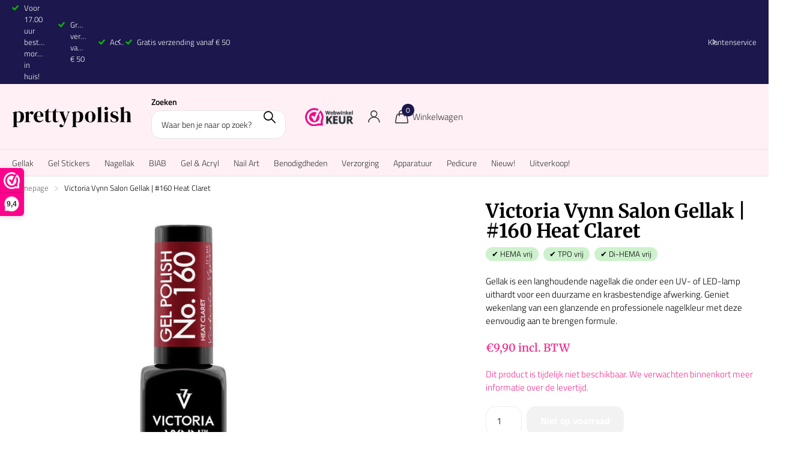

--- FILE ---
content_type: text/html; charset=utf-8
request_url: https://prettypolish.nl/products/victoria-vynn-salon-gellak-160-heat-claret
body_size: 69589
content:
<!doctype html>
<html
  lang="nl"
  data-theme="xclusive"
  dir="ltr"
  class="no-js "
>
  <head>
    <!-- Google Consent Mode V2 Consentmo -->
    <!-- Google Consent Mode V2 Advanced Mode integration script for Consentmo GDPR Compliance App -->
    <script id="consentmo-gcmv2-advanced-mode-integration">
      const consentOutOfRegion = {
        analytics: true,
        marketing: true,
        functionality: true,
        adsDataRedaction: false,
        urlPassthrough: false,
      };

      window.dataLayer = window.dataLayer || [];
      function gtag(){dataLayer.push(arguments);}

      gtag('consent', 'default', {
        ad_storage: 'denied',
        ad_personalization: 'denied',
        ad_user_data: 'denied',
        analytics_storage: 'denied',
        functionality_storage: 'denied',
        personalization_storage:'denied',
        security_storage: 'granted',
        wait_for_update: 1500
      });

      document.addEventListener('consentmoSignal_onLoad', function(eventData) {
        const csmLoadSignal = eventData.detail || {isActive:false};
        console.log('LIQUID - consentmoSignal_onLoad event', csmLoadSignal);

        if (!csmLoadSignal.isActive) {
          console.log('LIQUID - isActive false - use consentOutOfRegion');
          gtag('consent', 'update', {
            ad_storage: consentOutOfRegion.marketing ? 'granted' : 'denied',
            ad_personalization: consentOutOfRegion.marketing ? 'granted' : 'denied',
            ad_user_data: consentOutOfRegion.marketing ? 'granted' : 'denied',
            analytics_storage: consentOutOfRegion.analytics ? 'granted' : 'denied',
            functionality_storage: consentOutOfRegion.functionality ? 'granted' : 'denied',
            personalization_storage: consentOutOfRegion.functionality ? 'granted' : 'denied',
            security_storage: 'granted',
          });
          gtag('set', 'ads_data_redaction', consentOutOfRegion.adsDataRedaction);
          gtag('set', 'url_passthrough', consentOutOfRegion.urlPassthrough);
          console.log('LIQUID - dataLayer', window.dataLayer);
        } else {
          console.log('LIQUID - set default-consent and subscribe consentmoSignal for consent-update');
          document.addEventListener('consentmoSignal', function(event) {
            const csmSignal = event.detail;
            const consentState = csmSignal.integration?.gcm?.isEnabled ? csmSignal.integration.gcm.state : csmSignal.state;
            console.log('LIQUID - consentmoSignal event', csmSignal);
            console.log('LIQUID - dataLayer', window.dataLayer);

            gtag('consent', 'update', consentState);
            if (csmSignal.integration?.gcm?.isEnabled) {
              gtag('set', 'ads_data_redaction', csmSignal.integration.gcm.adsDataRedaction);
              gtag('set', 'url_passthrough', csmSignal.integration.gcm.urlPassthrough);
            }
          });
        }
      });
    </script>

    <meta charset="utf-8">
    <meta http-equiv="x-ua-compatible" content="ie=edge">
    <title>
      Victoria Vynn Salon Gellak | #160 Heat Claret
       &ndash; Pretty Polish
    </title><meta name="description" content="Victoria Vynn Gellak Ga verzorgd en stijlvol het leven door Verzorgde handen en mooie nagels, wie wil dat nou niet? Een vleugje kleur op je nagels zorgt voor alledaagse schoonheid en staat daarnaast prachtig bij iedere gelegenheid. Of je nu op kantoor bent, er een dagje op uit gaat of een feestje hebt, met een laagje g"><meta name="theme-color" content="">
    <meta name="MobileOptimized" content="320">
    <meta name="HandheldFriendly" content="true">
    <meta
      name="viewport"
      content="width=device-width, initial-scale=1, minimum-scale=1, maximum-scale=5, viewport-fit=cover, shrink-to-fit=no"
    >
    <meta name="format-detection" content="telephone=no">
    <meta name="msapplication-config" content="//prettypolish.nl/cdn/shop/t/15/assets/browserconfig.xml?v=52024572095365081671756388339">
    <link rel="canonical" href="https://prettypolish.nl/products/victoria-vynn-salon-gellak-160-heat-claret">
    <link rel="preconnect" href="https://fonts.shopifycdn.com" crossorigin><link rel="preload" as="style" href="//prettypolish.nl/cdn/shop/t/15/assets/screen.css?v=112433580701838499891756388342">
    <link rel="preload" as="style" href="//prettypolish.nl/cdn/shop/t/15/assets/theme-xclusive.css?v=80121630728056541251756388342">
    <link rel="preload" as="style" href="//prettypolish.nl/cdn/shop/t/15/assets/screen-settings.css?v=151984051460807366031764547675">
    
    <link rel="preload" as="font" href="//prettypolish.nl/cdn/fonts/merriweather/merriweather_n7.19270b7a7a551caaabc4ca9d96160fde1ff78390.woff2" type="font/woff2" crossorigin>
    <link rel="preload" as="font" href="//prettypolish.nl/cdn/fonts/titillium_web/titilliumweb_n3.0263c394bd4bb7d8350c4dd9e6e8112e24fc38e2.woff2" type="font/woff2" crossorigin>
    <link rel="preload" as="font" href="//prettypolish.nl/cdn/shop/t/15/assets/xclusive.woff2?v=154911475873364033681756388342" crossorigin><link media="screen" rel="stylesheet" href="//prettypolish.nl/cdn/shop/t/15/assets/screen.css?v=112433580701838499891756388342" id="core-css">
    <link media="screen" rel="stylesheet" href="//prettypolish.nl/cdn/shop/t/15/assets/theme-xclusive.css?v=80121630728056541251756388342" id="xclusive-css">
    <noscript><link rel="stylesheet" href="//prettypolish.nl/cdn/shop/t/15/assets/async-menu.css?v=20608545240126225651756388339"></noscript><link media="screen" rel="stylesheet" href="//prettypolish.nl/cdn/shop/t/15/assets/page-product.css?v=157979144432134278971756388342" id="product-css"><link media="screen" rel="stylesheet" href="//prettypolish.nl/cdn/shop/t/15/assets/screen-settings.css?v=151984051460807366031764547675" id="custom-css"><link rel="icon" href="//prettypolish.nl/cdn/shop/files/favicon-prettypolish.png?crop=center&height=32&v=1700047144&width=32" type="image/png">
      <link rel="mask-icon" href="safari-pinned-tab.svg" color="#333333">
      <link rel="apple-touch-icon" href="apple-touch-icon.png"><script>
      document.documentElement.classList.remove('no-js');
      document.documentElement.classList.add('js');
    </script>
    <meta name="msapplication-config" content="//prettypolish.nl/cdn/shop/t/15/assets/browserconfig.xml?v=52024572095365081671756388339">
<meta property="og:title" content="Victoria Vynn Salon Gellak | #160 Heat Claret">
<meta property="og:type" content="product">
<meta property="og:description" content="Victoria Vynn Gellak Ga verzorgd en stijlvol het leven door Verzorgde handen en mooie nagels, wie wil dat nou niet? Een vleugje kleur op je nagels zorgt voor alledaagse schoonheid en staat daarnaast prachtig bij iedere gelegenheid. Of je nu op kantoor bent, er een dagje op uit gaat of een feestje hebt, met een laagje g">
<meta property="og:site_name" content="Pretty Polish">
<meta property="og:url" content="https://prettypolish.nl/products/victoria-vynn-salon-gellak-160-heat-claret">

  
  <meta property="product:price:amount" content="€9,90">
  <meta property="og:price:amount" content="€9,90">
  <meta property="og:price:currency" content="EUR">
  <meta property="og:availability" content="out of stock" />

<meta property="og:image" content="//prettypolish.nl/cdn/shop/products/victoria-vynn-salon-gellak-160-heat-claret.jpg?crop=center&height=500&v=1698794387&width=600">

<meta name="twitter:title" content="Victoria Vynn Salon Gellak | #160 Heat Claret">
<meta name="twitter:description" content="Victoria Vynn Gellak Ga verzorgd en stijlvol het leven door Verzorgde handen en mooie nagels, wie wil dat nou niet? Een vleugje kleur op je nagels zorgt voor alledaagse schoonheid en staat daarnaast prachtig bij iedere gelegenheid. Of je nu op kantoor bent, er een dagje op uit gaat of een feestje hebt, met een laagje g">
<meta name="twitter:site" content="Pretty Polish">

<meta property="twitter:image" content="//prettypolish.nl/cdn/shop/products/victoria-vynn-salon-gellak-160-heat-claret.jpg?crop=center&height=500&v=1698794387&width=600">
<script type="application/ld+json">
  [
      {
        "@context": "http://schema.org",
        "@type": "Product",
        "name": "Victoria Vynn Salon Gellak | #160 Heat Claret",
        "url": "https://prettypolish.nl/products/victoria-vynn-salon-gellak-160-heat-claret","brand": { "@type": "Brand", "name": "Victoria Vynn" },"description": "Victoria Vynn Gellak\nGa verzorgd en stijlvol het leven door\nVerzorgde handen en mooie nagels, wie wil dat nou niet? Een vleugje kleur op je nagels zorgt voor alledaagse schoonheid en staat daarnaast prachtig bij iedere gelegenheid. Of je nu op kantoor bent, er een dagje op uit gaat of een feestje hebt, met een laagje gellak zorg je ervoor dat jouw handen er altijd stijlvol en verzorgd uitzien.","image": "//prettypolish.nl/cdn/shop/products/victoria-vynn-salon-gellak-160-heat-claret.jpg?crop=center&height=500&v=1698794387&width=600","gtin8": "5902533304349","sku": "330434","offers": {
          "@type": "Offer",
          "price": "9.9",
          "url": "https://prettypolish.nl/products/victoria-vynn-salon-gellak-160-heat-claret",
          "priceValidUntil": "2027-01-03",
          "priceCurrency": "EUR"}
        
      },
    {
      "@context": "http://schema.org/",
      "@type": "Organization",
      "url": "https://prettypolish.nl/products/victoria-vynn-salon-gellak-160-heat-claret",
      "name": "Pretty Polish",
      "legalName": "Pretty Polish",
      "description": "Victoria Vynn Gellak Ga verzorgd en stijlvol het leven door Verzorgde handen en mooie nagels, wie wil dat nou niet? Een vleugje kleur op je nagels zorgt voor alledaagse schoonheid en staat daarnaast prachtig bij iedere gelegenheid. Of je nu op kantoor bent, er een dagje op uit gaat of een feestje hebt, met een laagje g","contactPoint": {
        "@type": "ContactPoint",
        "contactType": "Customer service",
        "telephone": "085-7739917"
      },
      "address": {
        "@type": "PostalAddress",
        "streetAddress": "Wieken 4",
        "addressLocality": "Ottersum",
        "postalCode": "6595 CG",
        "addressCountry": "NL"
      }
    },
    {
      "@context": "http://schema.org",
      "@type": "WebSite",
      "url": "https://prettypolish.nl/products/victoria-vynn-salon-gellak-160-heat-claret",
      "name": "Pretty Polish",
      "description": "Victoria Vynn Gellak Ga verzorgd en stijlvol het leven door Verzorgde handen en mooie nagels, wie wil dat nou niet? Een vleugje kleur op je nagels zorgt voor alledaagse schoonheid en staat daarnaast prachtig bij iedere gelegenheid. Of je nu op kantoor bent, er een dagje op uit gaat of een feestje hebt, met een laagje g",
      "author": [
        {
          "@type": "Organization",
          "url": "https://www.someoneyouknow.online",
          "name": "Someoneyouknow",
          "address": {
            "@type": "PostalAddress",
            "streetAddress": "Wilhelminaplein 25",
            "addressLocality": "Eindhoven",
            "addressRegion": "NB",
            "postalCode": "5611 HG",
            "addressCountry": "NL"
          }
        }
      ]
    }
  ]
</script>

    <script>window.performance && window.performance.mark && window.performance.mark('shopify.content_for_header.start');</script><meta name="google-site-verification" content="urmbiE75br2P2jX_ENjrY_-zd0NdBqWsTCqDASsg4us">
<meta name="facebook-domain-verification" content="d7vk70h7w20b5l90fe5a7xnsro0cby">
<meta id="shopify-digital-wallet" name="shopify-digital-wallet" content="/77460373828/digital_wallets/dialog">
<meta name="shopify-checkout-api-token" content="6477bd1672906b9d25966986310f8a87">
<meta id="in-context-paypal-metadata" data-shop-id="77460373828" data-venmo-supported="false" data-environment="production" data-locale="nl_NL" data-paypal-v4="true" data-currency="EUR">
<link rel="alternate" type="application/json+oembed" href="https://prettypolish.nl/products/victoria-vynn-salon-gellak-160-heat-claret.oembed">
<script async="async" src="/checkouts/internal/preloads.js?locale=nl-NL"></script>
<link rel="preconnect" href="https://shop.app" crossorigin="anonymous">
<script async="async" src="https://shop.app/checkouts/internal/preloads.js?locale=nl-NL&shop_id=77460373828" crossorigin="anonymous"></script>
<script id="apple-pay-shop-capabilities" type="application/json">{"shopId":77460373828,"countryCode":"NL","currencyCode":"EUR","merchantCapabilities":["supports3DS"],"merchantId":"gid:\/\/shopify\/Shop\/77460373828","merchantName":"Pretty Polish","requiredBillingContactFields":["postalAddress","email","phone"],"requiredShippingContactFields":["postalAddress","email","phone"],"shippingType":"shipping","supportedNetworks":["visa","maestro","masterCard","amex"],"total":{"type":"pending","label":"Pretty Polish","amount":"1.00"},"shopifyPaymentsEnabled":true,"supportsSubscriptions":true}</script>
<script id="shopify-features" type="application/json">{"accessToken":"6477bd1672906b9d25966986310f8a87","betas":["rich-media-storefront-analytics"],"domain":"prettypolish.nl","predictiveSearch":true,"shopId":77460373828,"locale":"nl"}</script>
<script>var Shopify = Shopify || {};
Shopify.shop = "75dfd9-4.myshopify.com";
Shopify.locale = "nl";
Shopify.currency = {"active":"EUR","rate":"1.0"};
Shopify.country = "NL";
Shopify.theme = {"name":"Xclusive 28-08-2025","id":183207461188,"schema_name":"Xclusive","schema_version":"3.2.0","theme_store_id":2221,"role":"main"};
Shopify.theme.handle = "null";
Shopify.theme.style = {"id":null,"handle":null};
Shopify.cdnHost = "prettypolish.nl/cdn";
Shopify.routes = Shopify.routes || {};
Shopify.routes.root = "/";</script>
<script type="module">!function(o){(o.Shopify=o.Shopify||{}).modules=!0}(window);</script>
<script>!function(o){function n(){var o=[];function n(){o.push(Array.prototype.slice.apply(arguments))}return n.q=o,n}var t=o.Shopify=o.Shopify||{};t.loadFeatures=n(),t.autoloadFeatures=n()}(window);</script>
<script>
  window.ShopifyPay = window.ShopifyPay || {};
  window.ShopifyPay.apiHost = "shop.app\/pay";
  window.ShopifyPay.redirectState = null;
</script>
<script id="shop-js-analytics" type="application/json">{"pageType":"product"}</script>
<script defer="defer" async type="module" src="//prettypolish.nl/cdn/shopifycloud/shop-js/modules/v2/client.init-shop-cart-sync_CQCZGmk1.nl.esm.js"></script>
<script defer="defer" async type="module" src="//prettypolish.nl/cdn/shopifycloud/shop-js/modules/v2/chunk.common_Qh2VktjN.esm.js"></script>
<script type="module">
  await import("//prettypolish.nl/cdn/shopifycloud/shop-js/modules/v2/client.init-shop-cart-sync_CQCZGmk1.nl.esm.js");
await import("//prettypolish.nl/cdn/shopifycloud/shop-js/modules/v2/chunk.common_Qh2VktjN.esm.js");

  window.Shopify.SignInWithShop?.initShopCartSync?.({"fedCMEnabled":true,"windoidEnabled":true});

</script>
<script>
  window.Shopify = window.Shopify || {};
  if (!window.Shopify.featureAssets) window.Shopify.featureAssets = {};
  window.Shopify.featureAssets['shop-js'] = {"shop-cart-sync":["modules/v2/client.shop-cart-sync_DYbEklgP.nl.esm.js","modules/v2/chunk.common_Qh2VktjN.esm.js"],"init-fed-cm":["modules/v2/client.init-fed-cm__ErewuRD.nl.esm.js","modules/v2/chunk.common_Qh2VktjN.esm.js"],"init-shop-email-lookup-coordinator":["modules/v2/client.init-shop-email-lookup-coordinator_DVvDgYZD.nl.esm.js","modules/v2/chunk.common_Qh2VktjN.esm.js"],"shop-cash-offers":["modules/v2/client.shop-cash-offers_DlO6Qxt5.nl.esm.js","modules/v2/chunk.common_Qh2VktjN.esm.js","modules/v2/chunk.modal_AuYeqjM3.esm.js"],"shop-button":["modules/v2/client.shop-button_DDXvm0ww.nl.esm.js","modules/v2/chunk.common_Qh2VktjN.esm.js"],"init-windoid":["modules/v2/client.init-windoid_0Lf619BU.nl.esm.js","modules/v2/chunk.common_Qh2VktjN.esm.js"],"avatar":["modules/v2/client.avatar_BTnouDA3.nl.esm.js"],"init-shop-cart-sync":["modules/v2/client.init-shop-cart-sync_CQCZGmk1.nl.esm.js","modules/v2/chunk.common_Qh2VktjN.esm.js"],"shop-toast-manager":["modules/v2/client.shop-toast-manager_BG9hizfj.nl.esm.js","modules/v2/chunk.common_Qh2VktjN.esm.js"],"pay-button":["modules/v2/client.pay-button_Bbf1ICKo.nl.esm.js","modules/v2/chunk.common_Qh2VktjN.esm.js"],"shop-login-button":["modules/v2/client.shop-login-button_BGVZZ2yR.nl.esm.js","modules/v2/chunk.common_Qh2VktjN.esm.js","modules/v2/chunk.modal_AuYeqjM3.esm.js"],"init-customer-accounts-sign-up":["modules/v2/client.init-customer-accounts-sign-up_Nl0OguTu.nl.esm.js","modules/v2/client.shop-login-button_BGVZZ2yR.nl.esm.js","modules/v2/chunk.common_Qh2VktjN.esm.js","modules/v2/chunk.modal_AuYeqjM3.esm.js"],"init-shop-for-new-customer-accounts":["modules/v2/client.init-shop-for-new-customer-accounts_DUWFFbho.nl.esm.js","modules/v2/client.shop-login-button_BGVZZ2yR.nl.esm.js","modules/v2/chunk.common_Qh2VktjN.esm.js","modules/v2/chunk.modal_AuYeqjM3.esm.js"],"init-customer-accounts":["modules/v2/client.init-customer-accounts_CgdWI3Pk.nl.esm.js","modules/v2/client.shop-login-button_BGVZZ2yR.nl.esm.js","modules/v2/chunk.common_Qh2VktjN.esm.js","modules/v2/chunk.modal_AuYeqjM3.esm.js"],"shop-follow-button":["modules/v2/client.shop-follow-button_CE4JIj_m.nl.esm.js","modules/v2/chunk.common_Qh2VktjN.esm.js","modules/v2/chunk.modal_AuYeqjM3.esm.js"],"lead-capture":["modules/v2/client.lead-capture_CnrlSZO3.nl.esm.js","modules/v2/chunk.common_Qh2VktjN.esm.js","modules/v2/chunk.modal_AuYeqjM3.esm.js"],"checkout-modal":["modules/v2/client.checkout-modal_DTwyTBIx.nl.esm.js","modules/v2/chunk.common_Qh2VktjN.esm.js","modules/v2/chunk.modal_AuYeqjM3.esm.js"],"shop-login":["modules/v2/client.shop-login_DZkpG60q.nl.esm.js","modules/v2/chunk.common_Qh2VktjN.esm.js","modules/v2/chunk.modal_AuYeqjM3.esm.js"],"payment-terms":["modules/v2/client.payment-terms_ColZi-EO.nl.esm.js","modules/v2/chunk.common_Qh2VktjN.esm.js","modules/v2/chunk.modal_AuYeqjM3.esm.js"]};
</script>
<script>(function() {
  var isLoaded = false;
  function asyncLoad() {
    if (isLoaded) return;
    isLoaded = true;
    var urls = ["https:\/\/d26ky332zktp97.cloudfront.net\/shops\/XKJphni4W5AgH8u48\/colibrius-m.js?shop=75dfd9-4.myshopify.com","https:\/\/searchanise-ef84.kxcdn.com\/widgets\/shopify\/init.js?a=6e0c6D1D2p\u0026shop=75dfd9-4.myshopify.com"];
    for (var i = 0; i < urls.length; i++) {
      var s = document.createElement('script');
      s.type = 'text/javascript';
      s.async = true;
      s.src = urls[i];
      var x = document.getElementsByTagName('script')[0];
      x.parentNode.insertBefore(s, x);
    }
  };
  if(window.attachEvent) {
    window.attachEvent('onload', asyncLoad);
  } else {
    window.addEventListener('load', asyncLoad, false);
  }
})();</script>
<script id="__st">var __st={"a":77460373828,"offset":3600,"reqid":"babd250f-151d-4016-9823-721012119fd1-1767394254","pageurl":"prettypolish.nl\/products\/victoria-vynn-salon-gellak-160-heat-claret","u":"3faf6feab207","p":"product","rtyp":"product","rid":8683734827332};</script>
<script>window.ShopifyPaypalV4VisibilityTracking = true;</script>
<script id="captcha-bootstrap">!function(){'use strict';const t='contact',e='account',n='new_comment',o=[[t,t],['blogs',n],['comments',n],[t,'customer']],c=[[e,'customer_login'],[e,'guest_login'],[e,'recover_customer_password'],[e,'create_customer']],r=t=>t.map((([t,e])=>`form[action*='/${t}']:not([data-nocaptcha='true']) input[name='form_type'][value='${e}']`)).join(','),a=t=>()=>t?[...document.querySelectorAll(t)].map((t=>t.form)):[];function s(){const t=[...o],e=r(t);return a(e)}const i='password',u='form_key',d=['recaptcha-v3-token','g-recaptcha-response','h-captcha-response',i],f=()=>{try{return window.sessionStorage}catch{return}},m='__shopify_v',_=t=>t.elements[u];function p(t,e,n=!1){try{const o=window.sessionStorage,c=JSON.parse(o.getItem(e)),{data:r}=function(t){const{data:e,action:n}=t;return t[m]||n?{data:e,action:n}:{data:t,action:n}}(c);for(const[e,n]of Object.entries(r))t.elements[e]&&(t.elements[e].value=n);n&&o.removeItem(e)}catch(o){console.error('form repopulation failed',{error:o})}}const l='form_type',E='cptcha';function T(t){t.dataset[E]=!0}const w=window,h=w.document,L='Shopify',v='ce_forms',y='captcha';let A=!1;((t,e)=>{const n=(g='f06e6c50-85a8-45c8-87d0-21a2b65856fe',I='https://cdn.shopify.com/shopifycloud/storefront-forms-hcaptcha/ce_storefront_forms_captcha_hcaptcha.v1.5.2.iife.js',D={infoText:'Beschermd door hCaptcha',privacyText:'Privacy',termsText:'Voorwaarden'},(t,e,n)=>{const o=w[L][v],c=o.bindForm;if(c)return c(t,g,e,D).then(n);var r;o.q.push([[t,g,e,D],n]),r=I,A||(h.body.append(Object.assign(h.createElement('script'),{id:'captcha-provider',async:!0,src:r})),A=!0)});var g,I,D;w[L]=w[L]||{},w[L][v]=w[L][v]||{},w[L][v].q=[],w[L][y]=w[L][y]||{},w[L][y].protect=function(t,e){n(t,void 0,e),T(t)},Object.freeze(w[L][y]),function(t,e,n,w,h,L){const[v,y,A,g]=function(t,e,n){const i=e?o:[],u=t?c:[],d=[...i,...u],f=r(d),m=r(i),_=r(d.filter((([t,e])=>n.includes(e))));return[a(f),a(m),a(_),s()]}(w,h,L),I=t=>{const e=t.target;return e instanceof HTMLFormElement?e:e&&e.form},D=t=>v().includes(t);t.addEventListener('submit',(t=>{const e=I(t);if(!e)return;const n=D(e)&&!e.dataset.hcaptchaBound&&!e.dataset.recaptchaBound,o=_(e),c=g().includes(e)&&(!o||!o.value);(n||c)&&t.preventDefault(),c&&!n&&(function(t){try{if(!f())return;!function(t){const e=f();if(!e)return;const n=_(t);if(!n)return;const o=n.value;o&&e.removeItem(o)}(t);const e=Array.from(Array(32),(()=>Math.random().toString(36)[2])).join('');!function(t,e){_(t)||t.append(Object.assign(document.createElement('input'),{type:'hidden',name:u})),t.elements[u].value=e}(t,e),function(t,e){const n=f();if(!n)return;const o=[...t.querySelectorAll(`input[type='${i}']`)].map((({name:t})=>t)),c=[...d,...o],r={};for(const[a,s]of new FormData(t).entries())c.includes(a)||(r[a]=s);n.setItem(e,JSON.stringify({[m]:1,action:t.action,data:r}))}(t,e)}catch(e){console.error('failed to persist form',e)}}(e),e.submit())}));const S=(t,e)=>{t&&!t.dataset[E]&&(n(t,e.some((e=>e===t))),T(t))};for(const o of['focusin','change'])t.addEventListener(o,(t=>{const e=I(t);D(e)&&S(e,y())}));const B=e.get('form_key'),M=e.get(l),P=B&&M;t.addEventListener('DOMContentLoaded',(()=>{const t=y();if(P)for(const e of t)e.elements[l].value===M&&p(e,B);[...new Set([...A(),...v().filter((t=>'true'===t.dataset.shopifyCaptcha))])].forEach((e=>S(e,t)))}))}(h,new URLSearchParams(w.location.search),n,t,e,['guest_login'])})(!0,!0)}();</script>
<script integrity="sha256-4kQ18oKyAcykRKYeNunJcIwy7WH5gtpwJnB7kiuLZ1E=" data-source-attribution="shopify.loadfeatures" defer="defer" src="//prettypolish.nl/cdn/shopifycloud/storefront/assets/storefront/load_feature-a0a9edcb.js" crossorigin="anonymous"></script>
<script crossorigin="anonymous" defer="defer" src="//prettypolish.nl/cdn/shopifycloud/storefront/assets/shopify_pay/storefront-65b4c6d7.js?v=20250812"></script>
<script data-source-attribution="shopify.dynamic_checkout.dynamic.init">var Shopify=Shopify||{};Shopify.PaymentButton=Shopify.PaymentButton||{isStorefrontPortableWallets:!0,init:function(){window.Shopify.PaymentButton.init=function(){};var t=document.createElement("script");t.src="https://prettypolish.nl/cdn/shopifycloud/portable-wallets/latest/portable-wallets.nl.js",t.type="module",document.head.appendChild(t)}};
</script>
<script data-source-attribution="shopify.dynamic_checkout.buyer_consent">
  function portableWalletsHideBuyerConsent(e){var t=document.getElementById("shopify-buyer-consent"),n=document.getElementById("shopify-subscription-policy-button");t&&n&&(t.classList.add("hidden"),t.setAttribute("aria-hidden","true"),n.removeEventListener("click",e))}function portableWalletsShowBuyerConsent(e){var t=document.getElementById("shopify-buyer-consent"),n=document.getElementById("shopify-subscription-policy-button");t&&n&&(t.classList.remove("hidden"),t.removeAttribute("aria-hidden"),n.addEventListener("click",e))}window.Shopify?.PaymentButton&&(window.Shopify.PaymentButton.hideBuyerConsent=portableWalletsHideBuyerConsent,window.Shopify.PaymentButton.showBuyerConsent=portableWalletsShowBuyerConsent);
</script>
<script data-source-attribution="shopify.dynamic_checkout.cart.bootstrap">document.addEventListener("DOMContentLoaded",(function(){function t(){return document.querySelector("shopify-accelerated-checkout-cart, shopify-accelerated-checkout")}if(t())Shopify.PaymentButton.init();else{new MutationObserver((function(e,n){t()&&(Shopify.PaymentButton.init(),n.disconnect())})).observe(document.body,{childList:!0,subtree:!0})}}));
</script>
<link id="shopify-accelerated-checkout-styles" rel="stylesheet" media="screen" href="https://prettypolish.nl/cdn/shopifycloud/portable-wallets/latest/accelerated-checkout-backwards-compat.css" crossorigin="anonymous">
<style id="shopify-accelerated-checkout-cart">
        #shopify-buyer-consent {
  margin-top: 1em;
  display: inline-block;
  width: 100%;
}

#shopify-buyer-consent.hidden {
  display: none;
}

#shopify-subscription-policy-button {
  background: none;
  border: none;
  padding: 0;
  text-decoration: underline;
  font-size: inherit;
  cursor: pointer;
}

#shopify-subscription-policy-button::before {
  box-shadow: none;
}

      </style>

<script>window.performance && window.performance.mark && window.performance.mark('shopify.content_for_header.end');</script>
    
    <style data-shopify>
      :root {
      	--scheme-1:                      #ffffff;
      	--scheme-1_solid:                #ffffff;
      	--scheme-1_bg:                   var(--scheme-1);
      	--scheme-1_bg_dark:              var(--scheme-1_bg);
      	--scheme-1_bg_var:               var(--scheme-1_bg_dark);
      	--scheme-1_bg_secondary:         #f4f4f4;
      	--scheme-1_fg:                   #000000;
      	--scheme-1_fg_sat:               #bfbfbf;
      	--scheme-1_title:                #000000;
      	--scheme-1_title_solid:          #000000;

      	--scheme-1_primary_btn_bg:       #1c184d;
      	--scheme-1_primary_btn_bg_dark:  #121032;
      	--scheme-1_primary_btn_fg:       #ffffff;
      	--scheme-1_secondary_btn_bg:     #ef2d8e;
      	--scheme-1_secondary_btn_bg_dark:#e7127c;
      	--scheme-1_secondary_btn_fg:     #ffffff;
      	--scheme-1_tertiary_btn_bg:      #e5dbed;
      	--scheme-1_tertiary_btn_bg_dark: #d4c3e1;
      	--scheme-1_tertiary_btn_fg:      #000000;
      	--scheme-1_btn_bg:       		var(--scheme-1_primary_btn_bg);
      	--scheme-1_btn_bg_dark:  		var(--scheme-1_primary_btn_bg_dark);
      	--scheme-1_btn_fg:       		var(--scheme-1_primary_btn_fg);
      	--scheme-1_bd:                   #ececec;
      	--scheme-1_input_bg:             #ffffff;
      	--scheme-1_input_fg:             #000000;
      	--scheme-1_input_pl:             #1a1a1a;
      	--scheme-1_accent:               #333333;
      	--scheme-1_accent_gradient:      linear-gradient(346deg, rgba(156, 0, 98, 1) 4%, rgba(245, 0, 122, 1) 100%);
      	
      		--primary_text_rgba:  				rgb(0, 0, 0);
      		--body_bg:            				var(--scheme-1_bg);
      	
      	}select, .bv_atual, #root #content .f8sr select,
      	[class*="palette-scheme-1"] select,
      	[class*="palette-scheme-1"] .bv_atual,
      	#root #content [class*="palette-scheme-1"] .f8sr select {
      	background-image: url("data:image/svg+xml,%3Csvg xmlns='http://www.w3.org/2000/svg' xml:space='preserve' style='enable-background:new 0 0 12.7 7.7' viewBox='0 0 12.7 7.7' fill='%23000000'%3E%3Cpath d='M.3.2c.4-.3.9-.3 1.2.1l4.7 5.3 5-5.3c.3-.3.9-.4 1.2 0 .3.3.4.9 0 1.2l-5.7 6c-.1.1-.3.2-.5.2s-.5-.1-.6-.3l-5.3-6C-.1 1.1-.1.5.3.2z'/%3E%3C/svg%3E");
      	}
      	
      		#root input[type="date"], #root .datepicker-input { background-image: url("data:image/svg+xml,%3Csvg xmlns='http://www.w3.org/2000/svg' xml:space='preserve' style='enable-background:new 0 0 14 16' viewBox='0 0 14 16' fill='%23000000'%3E%3Cpath d='M12.3 2H11V.8c0-.5-.3-.8-.7-.8s-.8.3-.8.8V2h-5V.8c0-.5-.3-.8-.7-.8S3 .3 3 .8V2H1.8C.8 2 0 2.8 0 3.8v10.5c0 1 .8 1.8 1.8 1.8h10.5c1 0 1.8-.8 1.8-1.8V3.8c-.1-1-.9-1.8-1.8-1.8zm.2 12.3c0 .1-.1.3-.3.3H1.8c-.1 0-.3-.1-.3-.3V7.5h11v6.8zm0-8.3h-11V3.8c0-.1.1-.3.3-.3h10.5c.1 0 .3.1.3.3V6z'/%3E%3C/svg%3E"); }
      	
      	select:focus, #root #content .f8sr select:focus,
      	[class*="palette-scheme-1"] select:focus,
      	#root #content [class*="palette-scheme-1"] .f8sr select:focus {
      	background-image: url("data:image/svg+xml,%3Csvg xmlns='http://www.w3.org/2000/svg' xml:space='preserve' style='enable-background:new 0 0 12.7 7.7' viewBox='0 0 12.7 7.7' fill='%23000000'%3E%3Cpath d='M12.4 7.5c-.4.3-.9.3-1.2-.1L6.5 2.1l-5 5.3c-.3.3-.9.4-1.2 0-.3-.3-.4-.9 0-1.2L6 .2c.1-.1.3-.2.5-.2.3 0 .5.1.6.3l5.3 6c.4.3.4.9 0 1.2z'/%3E%3C/svg%3E");
      	}
      	:root, [class*="palette-scheme-1"], [data-active-content*="scheme-1"] {
      	--primary_bg:             var(--scheme-1_bg);
      	--bg_secondary:           var(--scheme-1_bg_secondary);
      	--primary_text:           var(--scheme-1_fg);
      	--primary_text_h:         var(--scheme-1_title);
      	--headings_text:          var(--primary_text_h);
      	--headings_text_solid:    var(--scheme-1_title_solid);
      	--primary_bg_btn:         var(--scheme-1_primary_btn_bg);
      	--primary_bg_btn_dark:    var(--scheme-1_primary_btn_bg_dark);
      	--primary_btn_text:       var(--scheme-1_primary_btn_fg);
      	--secondary_bg_btn:       var(--scheme-1_secondary_btn_bg);
      	--secondary_bg_btn_dark:  var(--scheme-1_secondary_btn_bg_dark);
      	--secondary_btn_text:     var(--scheme-1_secondary_btn_fg);
      	--tertiary_bg_btn:        var(--scheme-1_tertiary_btn_bg);
      	--tertiary_bg_btn_dark:   var(--scheme-1_tertiary_btn_bg_dark);
      	--tertiary_btn_text:      var(--scheme-1_tertiary_btn_fg);
      	--custom_input_bg:        var(--scheme-1_input_bg);
      	--custom_input_fg:        var(--scheme-1_input_fg);
      	--custom_input_pl:        var(--scheme-1_input_pl);
      	--custom_input_bd:        var(--scheme-1_bd);
      	--custom_bd:              var(--custom_input_bd);
      	--secondary_bg: 		  var(--primary_bg_btn);
      	--accent:                 var(--scheme-1_accent);
      	--accent_gradient:        var(--scheme-1_accent_gradient);
      	--primary_text_brightness:var(--scheme-1_fg_brightness);
      	}
      	
      :root {
      	--scheme-2:                      #1c184d;
      	--scheme-2_solid:                #1c184d;
      	--scheme-2_bg:                   var(--scheme-2);
      	--scheme-2_bg_dark:              #191645;
      	--scheme-2_bg_var:               var(--scheme-2_bg_dark);
      	--scheme-2_bg_secondary:         #8a8a9e;
      	--scheme-2_fg:                   #ffffff;
      	--scheme-2_fg_sat:               #ffffff;
      	--scheme-2_title:                #ffffff;
      	--scheme-2_title_solid:          #ffffff;

      	--scheme-2_primary_btn_bg:       #ef2d8e;
      	--scheme-2_primary_btn_bg_dark:  #e7127c;
      	--scheme-2_primary_btn_fg:       #000000;
      	--scheme-2_secondary_btn_bg:     #ffffff;
      	--scheme-2_secondary_btn_bg_dark:#ededed;
      	--scheme-2_secondary_btn_fg:     #000000;
      	--scheme-2_tertiary_btn_bg:      #e5dbed;
      	--scheme-2_tertiary_btn_bg_dark: #d4c3e1;
      	--scheme-2_tertiary_btn_fg:      #ffffff;
      	--scheme-2_btn_bg:       		var(--scheme-2_primary_btn_bg);
      	--scheme-2_btn_bg_dark:  		var(--scheme-2_primary_btn_bg_dark);
      	--scheme-2_btn_fg:       		var(--scheme-2_primary_btn_fg);
      	--scheme-2_bd:                   #ececec;
      	--scheme-2_input_bg:             #ffffff;
      	--scheme-2_input_fg:             #000000;
      	--scheme-2_input_pl:             #1a1a1a;
      	--scheme-2_accent:               #ef2d8e;
      	--scheme-2_accent_gradient:      #ef2d8e;
      	
      	}
      	[class*="palette-scheme-2"] select,
      	[class*="palette-scheme-2"] .bv_atual,
      	#root #content [class*="palette-scheme-2"] .f8sr select {
      	background-image: url("data:image/svg+xml,%3Csvg xmlns='http://www.w3.org/2000/svg' xml:space='preserve' style='enable-background:new 0 0 12.7 7.7' viewBox='0 0 12.7 7.7' fill='%23000000'%3E%3Cpath d='M.3.2c.4-.3.9-.3 1.2.1l4.7 5.3 5-5.3c.3-.3.9-.4 1.2 0 .3.3.4.9 0 1.2l-5.7 6c-.1.1-.3.2-.5.2s-.5-.1-.6-.3l-5.3-6C-.1 1.1-.1.5.3.2z'/%3E%3C/svg%3E");
      	}
      	
      	
      	[class*="palette-scheme-2"] select:focus,
      	#root #content [class*="palette-scheme-2"] .f8sr select:focus {
      	background-image: url("data:image/svg+xml,%3Csvg xmlns='http://www.w3.org/2000/svg' xml:space='preserve' style='enable-background:new 0 0 12.7 7.7' viewBox='0 0 12.7 7.7' fill='%23000000'%3E%3Cpath d='M12.4 7.5c-.4.3-.9.3-1.2-.1L6.5 2.1l-5 5.3c-.3.3-.9.4-1.2 0-.3-.3-.4-.9 0-1.2L6 .2c.1-.1.3-.2.5-.2.3 0 .5.1.6.3l5.3 6c.4.3.4.9 0 1.2z'/%3E%3C/svg%3E");
      	}
      	[class*="palette-scheme-2"], [data-active-content*="scheme-2"] {
      	--primary_bg:             var(--scheme-2_bg);
      	--bg_secondary:           var(--scheme-2_bg_secondary);
      	--primary_text:           var(--scheme-2_fg);
      	--primary_text_h:         var(--scheme-2_title);
      	--headings_text:          var(--primary_text_h);
      	--headings_text_solid:    var(--scheme-2_title_solid);
      	--primary_bg_btn:         var(--scheme-2_primary_btn_bg);
      	--primary_bg_btn_dark:    var(--scheme-2_primary_btn_bg_dark);
      	--primary_btn_text:       var(--scheme-2_primary_btn_fg);
      	--secondary_bg_btn:       var(--scheme-2_secondary_btn_bg);
      	--secondary_bg_btn_dark:  var(--scheme-2_secondary_btn_bg_dark);
      	--secondary_btn_text:     var(--scheme-2_secondary_btn_fg);
      	--tertiary_bg_btn:        var(--scheme-2_tertiary_btn_bg);
      	--tertiary_bg_btn_dark:   var(--scheme-2_tertiary_btn_bg_dark);
      	--tertiary_btn_text:      var(--scheme-2_tertiary_btn_fg);
      	--custom_input_bg:        var(--scheme-2_input_bg);
      	--custom_input_fg:        var(--scheme-2_input_fg);
      	--custom_input_pl:        var(--scheme-2_input_pl);
      	--custom_input_bd:        var(--scheme-2_bd);
      	--custom_bd:              var(--custom_input_bd);
      	--secondary_bg: 		  var(--primary_bg_btn);
      	--accent:                 var(--scheme-2_accent);
      	--accent_gradient:        var(--scheme-2_accent_gradient);
      	--primary_text_brightness:var(--scheme-2_fg_brightness);
      	}
      	
      :root {
      	--scheme-3:                      #fef0f5;
      	--scheme-3_solid:                #fef0f5;
      	--scheme-3_bg:                   var(--scheme-3);
      	--scheme-3_bg_dark:              #fde6ef;
      	--scheme-3_bg_var:               var(--scheme-3_bg_dark);
      	--scheme-3_bg_secondary:         #ef2d8e;
      	--scheme-3_fg:                   #333333;
      	--scheme-3_fg_sat:               #f2f2f2;
      	--scheme-3_title:                #000000;
      	--scheme-3_title_solid:          #000000;

      	--scheme-3_primary_btn_bg:       #ef2d8e;
      	--scheme-3_primary_btn_bg_dark:  #e7127c;
      	--scheme-3_primary_btn_fg:       #ffffff;
      	--scheme-3_secondary_btn_bg:     #1c184d;
      	--scheme-3_secondary_btn_bg_dark:#121032;
      	--scheme-3_secondary_btn_fg:     #ffffff;
      	--scheme-3_tertiary_btn_bg:      #000000;
      	--scheme-3_tertiary_btn_bg_dark: #000000;
      	--scheme-3_tertiary_btn_fg:      #ffffff;
      	--scheme-3_btn_bg:       		var(--scheme-3_primary_btn_bg);
      	--scheme-3_btn_bg_dark:  		var(--scheme-3_primary_btn_bg_dark);
      	--scheme-3_btn_fg:       		var(--scheme-3_primary_btn_fg);
      	--scheme-3_bd:                   #e5e5e5;
      	--scheme-3_input_bg:             #ffffff;
      	--scheme-3_input_fg:             #000000;
      	--scheme-3_input_pl:             #1a1a1a;
      	--scheme-3_accent:               #333333;
      	--scheme-3_accent_gradient:      #333333;
      	
      	}
      	[class*="palette-scheme-3"] select,
      	[class*="palette-scheme-3"] .bv_atual,
      	#root #content [class*="palette-scheme-3"] .f8sr select {
      	background-image: url("data:image/svg+xml,%3Csvg xmlns='http://www.w3.org/2000/svg' xml:space='preserve' style='enable-background:new 0 0 12.7 7.7' viewBox='0 0 12.7 7.7' fill='%23000000'%3E%3Cpath d='M.3.2c.4-.3.9-.3 1.2.1l4.7 5.3 5-5.3c.3-.3.9-.4 1.2 0 .3.3.4.9 0 1.2l-5.7 6c-.1.1-.3.2-.5.2s-.5-.1-.6-.3l-5.3-6C-.1 1.1-.1.5.3.2z'/%3E%3C/svg%3E");
      	}
      	
      	
      	[class*="palette-scheme-3"] select:focus,
      	#root #content [class*="palette-scheme-3"] .f8sr select:focus {
      	background-image: url("data:image/svg+xml,%3Csvg xmlns='http://www.w3.org/2000/svg' xml:space='preserve' style='enable-background:new 0 0 12.7 7.7' viewBox='0 0 12.7 7.7' fill='%23000000'%3E%3Cpath d='M12.4 7.5c-.4.3-.9.3-1.2-.1L6.5 2.1l-5 5.3c-.3.3-.9.4-1.2 0-.3-.3-.4-.9 0-1.2L6 .2c.1-.1.3-.2.5-.2.3 0 .5.1.6.3l5.3 6c.4.3.4.9 0 1.2z'/%3E%3C/svg%3E");
      	}
      	[class*="palette-scheme-3"], [data-active-content*="scheme-3"] {
      	--primary_bg:             var(--scheme-3_bg);
      	--bg_secondary:           var(--scheme-3_bg_secondary);
      	--primary_text:           var(--scheme-3_fg);
      	--primary_text_h:         var(--scheme-3_title);
      	--headings_text:          var(--primary_text_h);
      	--headings_text_solid:    var(--scheme-3_title_solid);
      	--primary_bg_btn:         var(--scheme-3_primary_btn_bg);
      	--primary_bg_btn_dark:    var(--scheme-3_primary_btn_bg_dark);
      	--primary_btn_text:       var(--scheme-3_primary_btn_fg);
      	--secondary_bg_btn:       var(--scheme-3_secondary_btn_bg);
      	--secondary_bg_btn_dark:  var(--scheme-3_secondary_btn_bg_dark);
      	--secondary_btn_text:     var(--scheme-3_secondary_btn_fg);
      	--tertiary_bg_btn:        var(--scheme-3_tertiary_btn_bg);
      	--tertiary_bg_btn_dark:   var(--scheme-3_tertiary_btn_bg_dark);
      	--tertiary_btn_text:      var(--scheme-3_tertiary_btn_fg);
      	--custom_input_bg:        var(--scheme-3_input_bg);
      	--custom_input_fg:        var(--scheme-3_input_fg);
      	--custom_input_pl:        var(--scheme-3_input_pl);
      	--custom_input_bd:        var(--scheme-3_bd);
      	--custom_bd:              var(--custom_input_bd);
      	--secondary_bg: 		  var(--primary_bg_btn);
      	--accent:                 var(--scheme-3_accent);
      	--accent_gradient:        var(--scheme-3_accent_gradient);
      	--primary_text_brightness:var(--scheme-3_fg_brightness);
      	}
      	
      :root {
      	--scheme-4:                      #f3f3f6;
      	--scheme-4_solid:                #f3f3f6;
      	--scheme-4_bg:                   var(--scheme-4);
      	--scheme-4_bg_dark:              #ededf2;
      	--scheme-4_bg_var:               var(--scheme-4_bg_dark);
      	--scheme-4_bg_secondary:         #8a8a9e;
      	--scheme-4_fg:                   #000000;
      	--scheme-4_fg_sat:               #bfbfbf;
      	--scheme-4_title:                #000000;
      	--scheme-4_title_solid:          #000000;

      	--scheme-4_primary_btn_bg:       #000000;
      	--scheme-4_primary_btn_bg_dark:  #000000;
      	--scheme-4_primary_btn_fg:       #000000;
      	--scheme-4_secondary_btn_bg:     #e5dbed;
      	--scheme-4_secondary_btn_bg_dark:#d4c3e1;
      	--scheme-4_secondary_btn_fg:     #000000;
      	--scheme-4_tertiary_btn_bg:      #ffffff;
      	--scheme-4_tertiary_btn_bg_dark: #ededed;
      	--scheme-4_tertiary_btn_fg:      #000000;
      	--scheme-4_btn_bg:       		var(--scheme-4_primary_btn_bg);
      	--scheme-4_btn_bg_dark:  		var(--scheme-4_primary_btn_bg_dark);
      	--scheme-4_btn_fg:       		var(--scheme-4_primary_btn_fg);
      	--scheme-4_bd:                   #e5e5e5;
      	--scheme-4_input_bg:             #ffffff;
      	--scheme-4_input_fg:             #000000;
      	--scheme-4_input_pl:             #1a1a1a;
      	--scheme-4_accent:               #ef2d8e;
      	--scheme-4_accent_gradient:      #ef2d8e;
      	
      	}
      	[class*="palette-scheme-4"] select,
      	[class*="palette-scheme-4"] .bv_atual,
      	#root #content [class*="palette-scheme-4"] .f8sr select {
      	background-image: url("data:image/svg+xml,%3Csvg xmlns='http://www.w3.org/2000/svg' xml:space='preserve' style='enable-background:new 0 0 12.7 7.7' viewBox='0 0 12.7 7.7' fill='%23000000'%3E%3Cpath d='M.3.2c.4-.3.9-.3 1.2.1l4.7 5.3 5-5.3c.3-.3.9-.4 1.2 0 .3.3.4.9 0 1.2l-5.7 6c-.1.1-.3.2-.5.2s-.5-.1-.6-.3l-5.3-6C-.1 1.1-.1.5.3.2z'/%3E%3C/svg%3E");
      	}
      	
      	
      	[class*="palette-scheme-4"] select:focus,
      	#root #content [class*="palette-scheme-4"] .f8sr select:focus {
      	background-image: url("data:image/svg+xml,%3Csvg xmlns='http://www.w3.org/2000/svg' xml:space='preserve' style='enable-background:new 0 0 12.7 7.7' viewBox='0 0 12.7 7.7' fill='%23000000'%3E%3Cpath d='M12.4 7.5c-.4.3-.9.3-1.2-.1L6.5 2.1l-5 5.3c-.3.3-.9.4-1.2 0-.3-.3-.4-.9 0-1.2L6 .2c.1-.1.3-.2.5-.2.3 0 .5.1.6.3l5.3 6c.4.3.4.9 0 1.2z'/%3E%3C/svg%3E");
      	}
      	[class*="palette-scheme-4"], [data-active-content*="scheme-4"] {
      	--primary_bg:             var(--scheme-4_bg);
      	--bg_secondary:           var(--scheme-4_bg_secondary);
      	--primary_text:           var(--scheme-4_fg);
      	--primary_text_h:         var(--scheme-4_title);
      	--headings_text:          var(--primary_text_h);
      	--headings_text_solid:    var(--scheme-4_title_solid);
      	--primary_bg_btn:         var(--scheme-4_primary_btn_bg);
      	--primary_bg_btn_dark:    var(--scheme-4_primary_btn_bg_dark);
      	--primary_btn_text:       var(--scheme-4_primary_btn_fg);
      	--secondary_bg_btn:       var(--scheme-4_secondary_btn_bg);
      	--secondary_bg_btn_dark:  var(--scheme-4_secondary_btn_bg_dark);
      	--secondary_btn_text:     var(--scheme-4_secondary_btn_fg);
      	--tertiary_bg_btn:        var(--scheme-4_tertiary_btn_bg);
      	--tertiary_bg_btn_dark:   var(--scheme-4_tertiary_btn_bg_dark);
      	--tertiary_btn_text:      var(--scheme-4_tertiary_btn_fg);
      	--custom_input_bg:        var(--scheme-4_input_bg);
      	--custom_input_fg:        var(--scheme-4_input_fg);
      	--custom_input_pl:        var(--scheme-4_input_pl);
      	--custom_input_bd:        var(--scheme-4_bd);
      	--custom_bd:              var(--custom_input_bd);
      	--secondary_bg: 		  var(--primary_bg_btn);
      	--accent:                 var(--scheme-4_accent);
      	--accent_gradient:        var(--scheme-4_accent_gradient);
      	--primary_text_brightness:var(--scheme-4_fg_brightness);
      	}
      	
      :root {
      	--scheme-5:                      #fef0f5;
      	--scheme-5_solid:                #fef0f5;
      	--scheme-5_bg:                   var(--scheme-5);
      	--scheme-5_bg_dark:              #fde6ef;
      	--scheme-5_bg_var:               var(--scheme-5_bg_dark);
      	--scheme-5_bg_secondary:         #1c184d;
      	--scheme-5_fg:                   #333333;
      	--scheme-5_fg_sat:               #f2f2f2;
      	--scheme-5_title:                #333333;
      	--scheme-5_title_solid:          #333333;

      	--scheme-5_primary_btn_bg:       #ffe000;
      	--scheme-5_primary_btn_bg_dark:  #dbc100;
      	--scheme-5_primary_btn_fg:       #000000;
      	--scheme-5_secondary_btn_bg:     #333333;
      	--scheme-5_secondary_btn_bg_dark:#212121;
      	--scheme-5_secondary_btn_fg:     #ffffff;
      	--scheme-5_tertiary_btn_bg:      #e5dbed;
      	--scheme-5_tertiary_btn_bg_dark: #d4c3e1;
      	--scheme-5_tertiary_btn_fg:      #000000;
      	--scheme-5_btn_bg:       		var(--scheme-5_primary_btn_bg);
      	--scheme-5_btn_bg_dark:  		var(--scheme-5_primary_btn_bg_dark);
      	--scheme-5_btn_fg:       		var(--scheme-5_primary_btn_fg);
      	--scheme-5_bd:                   #e5e5e5;
      	--scheme-5_input_bg:             #ffffff;
      	--scheme-5_input_fg:             #000000;
      	--scheme-5_input_pl:             #1a1a1a;
      	--scheme-5_accent:               #ffffff;
      	--scheme-5_accent_gradient:      #ffffff;
      	
      	}
      	[class*="palette-scheme-5"] select,
      	[class*="palette-scheme-5"] .bv_atual,
      	#root #content [class*="palette-scheme-5"] .f8sr select {
      	background-image: url("data:image/svg+xml,%3Csvg xmlns='http://www.w3.org/2000/svg' xml:space='preserve' style='enable-background:new 0 0 12.7 7.7' viewBox='0 0 12.7 7.7' fill='%23000000'%3E%3Cpath d='M.3.2c.4-.3.9-.3 1.2.1l4.7 5.3 5-5.3c.3-.3.9-.4 1.2 0 .3.3.4.9 0 1.2l-5.7 6c-.1.1-.3.2-.5.2s-.5-.1-.6-.3l-5.3-6C-.1 1.1-.1.5.3.2z'/%3E%3C/svg%3E");
      	}
      	
      	
      	[class*="palette-scheme-5"] select:focus,
      	#root #content [class*="palette-scheme-5"] .f8sr select:focus {
      	background-image: url("data:image/svg+xml,%3Csvg xmlns='http://www.w3.org/2000/svg' xml:space='preserve' style='enable-background:new 0 0 12.7 7.7' viewBox='0 0 12.7 7.7' fill='%23000000'%3E%3Cpath d='M12.4 7.5c-.4.3-.9.3-1.2-.1L6.5 2.1l-5 5.3c-.3.3-.9.4-1.2 0-.3-.3-.4-.9 0-1.2L6 .2c.1-.1.3-.2.5-.2.3 0 .5.1.6.3l5.3 6c.4.3.4.9 0 1.2z'/%3E%3C/svg%3E");
      	}
      	[class*="palette-scheme-5"], [data-active-content*="scheme-5"] {
      	--primary_bg:             var(--scheme-5_bg);
      	--bg_secondary:           var(--scheme-5_bg_secondary);
      	--primary_text:           var(--scheme-5_fg);
      	--primary_text_h:         var(--scheme-5_title);
      	--headings_text:          var(--primary_text_h);
      	--headings_text_solid:    var(--scheme-5_title_solid);
      	--primary_bg_btn:         var(--scheme-5_primary_btn_bg);
      	--primary_bg_btn_dark:    var(--scheme-5_primary_btn_bg_dark);
      	--primary_btn_text:       var(--scheme-5_primary_btn_fg);
      	--secondary_bg_btn:       var(--scheme-5_secondary_btn_bg);
      	--secondary_bg_btn_dark:  var(--scheme-5_secondary_btn_bg_dark);
      	--secondary_btn_text:     var(--scheme-5_secondary_btn_fg);
      	--tertiary_bg_btn:        var(--scheme-5_tertiary_btn_bg);
      	--tertiary_bg_btn_dark:   var(--scheme-5_tertiary_btn_bg_dark);
      	--tertiary_btn_text:      var(--scheme-5_tertiary_btn_fg);
      	--custom_input_bg:        var(--scheme-5_input_bg);
      	--custom_input_fg:        var(--scheme-5_input_fg);
      	--custom_input_pl:        var(--scheme-5_input_pl);
      	--custom_input_bd:        var(--scheme-5_bd);
      	--custom_bd:              var(--custom_input_bd);
      	--secondary_bg: 		  var(--primary_bg_btn);
      	--accent:                 var(--scheme-5_accent);
      	--accent_gradient:        var(--scheme-5_accent_gradient);
      	--primary_text_brightness:var(--scheme-5_fg_brightness);
      	}
      	
      :root {
      	--scheme-6:                      #ef2d8e;
      	--scheme-6_solid:                #ef2d8e;
      	--scheme-6_bg:                   var(--scheme-6);
      	--scheme-6_bg_dark:              #ee2489;
      	--scheme-6_bg_var:               var(--scheme-6_bg_dark);
      	--scheme-6_bg_secondary:         #ffffff;
      	--scheme-6_fg:                   #ffffff;
      	--scheme-6_fg_sat:               #ffffff;
      	--scheme-6_title:                #ffffff;
      	--scheme-6_title_solid:          #ffffff;

      	--scheme-6_primary_btn_bg:       #333333;
      	--scheme-6_primary_btn_bg_dark:  #212121;
      	--scheme-6_primary_btn_fg:       #ffffff;
      	--scheme-6_secondary_btn_bg:     #ffffff;
      	--scheme-6_secondary_btn_bg_dark:#ededed;
      	--scheme-6_secondary_btn_fg:     #030303;
      	--scheme-6_tertiary_btn_bg:      #ffffff;
      	--scheme-6_tertiary_btn_bg_dark: #ededed;
      	--scheme-6_tertiary_btn_fg:      #ffffff;
      	--scheme-6_btn_bg:       		var(--scheme-6_primary_btn_bg);
      	--scheme-6_btn_bg_dark:  		var(--scheme-6_primary_btn_bg_dark);
      	--scheme-6_btn_fg:       		var(--scheme-6_primary_btn_fg);
      	--scheme-6_bd:                   #e5e5e5;
      	--scheme-6_input_bg:             #ffffff;
      	--scheme-6_input_fg:             #000000;
      	--scheme-6_input_pl:             #1a1a1a;
      	--scheme-6_accent:               #333333;
      	--scheme-6_accent_gradient:      #333333;
      	
      	}
      	[class*="palette-scheme-6"] select,
      	[class*="palette-scheme-6"] .bv_atual,
      	#root #content [class*="palette-scheme-6"] .f8sr select {
      	background-image: url("data:image/svg+xml,%3Csvg xmlns='http://www.w3.org/2000/svg' xml:space='preserve' style='enable-background:new 0 0 12.7 7.7' viewBox='0 0 12.7 7.7' fill='%23000000'%3E%3Cpath d='M.3.2c.4-.3.9-.3 1.2.1l4.7 5.3 5-5.3c.3-.3.9-.4 1.2 0 .3.3.4.9 0 1.2l-5.7 6c-.1.1-.3.2-.5.2s-.5-.1-.6-.3l-5.3-6C-.1 1.1-.1.5.3.2z'/%3E%3C/svg%3E");
      	}
      	
      	
      	[class*="palette-scheme-6"] select:focus,
      	#root #content [class*="palette-scheme-6"] .f8sr select:focus {
      	background-image: url("data:image/svg+xml,%3Csvg xmlns='http://www.w3.org/2000/svg' xml:space='preserve' style='enable-background:new 0 0 12.7 7.7' viewBox='0 0 12.7 7.7' fill='%23000000'%3E%3Cpath d='M12.4 7.5c-.4.3-.9.3-1.2-.1L6.5 2.1l-5 5.3c-.3.3-.9.4-1.2 0-.3-.3-.4-.9 0-1.2L6 .2c.1-.1.3-.2.5-.2.3 0 .5.1.6.3l5.3 6c.4.3.4.9 0 1.2z'/%3E%3C/svg%3E");
      	}
      	[class*="palette-scheme-6"], [data-active-content*="scheme-6"] {
      	--primary_bg:             var(--scheme-6_bg);
      	--bg_secondary:           var(--scheme-6_bg_secondary);
      	--primary_text:           var(--scheme-6_fg);
      	--primary_text_h:         var(--scheme-6_title);
      	--headings_text:          var(--primary_text_h);
      	--headings_text_solid:    var(--scheme-6_title_solid);
      	--primary_bg_btn:         var(--scheme-6_primary_btn_bg);
      	--primary_bg_btn_dark:    var(--scheme-6_primary_btn_bg_dark);
      	--primary_btn_text:       var(--scheme-6_primary_btn_fg);
      	--secondary_bg_btn:       var(--scheme-6_secondary_btn_bg);
      	--secondary_bg_btn_dark:  var(--scheme-6_secondary_btn_bg_dark);
      	--secondary_btn_text:     var(--scheme-6_secondary_btn_fg);
      	--tertiary_bg_btn:        var(--scheme-6_tertiary_btn_bg);
      	--tertiary_bg_btn_dark:   var(--scheme-6_tertiary_btn_bg_dark);
      	--tertiary_btn_text:      var(--scheme-6_tertiary_btn_fg);
      	--custom_input_bg:        var(--scheme-6_input_bg);
      	--custom_input_fg:        var(--scheme-6_input_fg);
      	--custom_input_pl:        var(--scheme-6_input_pl);
      	--custom_input_bd:        var(--scheme-6_bd);
      	--custom_bd:              var(--custom_input_bd);
      	--secondary_bg: 		  var(--primary_bg_btn);
      	--accent:                 var(--scheme-6_accent);
      	--accent_gradient:        var(--scheme-6_accent_gradient);
      	--primary_text_brightness:var(--scheme-6_fg_brightness);
      	}
      	
      :root {
      	--scheme-7:                      linear-gradient(115deg, rgba(255, 249, 251, 1) 3%, rgba(255, 249, 251, 1) 100%);
      	--scheme-7_solid:                #fff9fb;
      	--scheme-7_bg:                   var(--scheme-7);
      	--scheme-7_bg_dark:              #ffeff4;
      	--scheme-7_bg_var:               var(--scheme-7_bg_dark);
      	--scheme-7_bg_secondary:         #ffffff;
      	--scheme-7_fg:                   #000000;
      	--scheme-7_fg_sat:               #bfbfbf;
      	--scheme-7_title:                #000000;
      	--scheme-7_title_solid:          #000000;

      	--scheme-7_primary_btn_bg:       #333333;
      	--scheme-7_primary_btn_bg_dark:  #212121;
      	--scheme-7_primary_btn_fg:       #ffffff;
      	--scheme-7_secondary_btn_bg:     #ffffff;
      	--scheme-7_secondary_btn_bg_dark:#ededed;
      	--scheme-7_secondary_btn_fg:     #000000;
      	--scheme-7_tertiary_btn_bg:      #000000;
      	--scheme-7_tertiary_btn_bg_dark: #000000;
      	--scheme-7_tertiary_btn_fg:      #ffffff;
      	--scheme-7_btn_bg:       		var(--scheme-7_primary_btn_bg);
      	--scheme-7_btn_bg_dark:  		var(--scheme-7_primary_btn_bg_dark);
      	--scheme-7_btn_fg:       		var(--scheme-7_primary_btn_fg);
      	--scheme-7_bd:                   #e5e5e5;
      	--scheme-7_input_bg:             #ffffff;
      	--scheme-7_input_fg:             #000000;
      	--scheme-7_input_pl:             #1a1a1a;
      	--scheme-7_accent:               #333333;
      	--scheme-7_accent_gradient:      #333333;
      	
      	}
      	[class*="palette-scheme-7"] select,
      	[class*="palette-scheme-7"] .bv_atual,
      	#root #content [class*="palette-scheme-7"] .f8sr select {
      	background-image: url("data:image/svg+xml,%3Csvg xmlns='http://www.w3.org/2000/svg' xml:space='preserve' style='enable-background:new 0 0 12.7 7.7' viewBox='0 0 12.7 7.7' fill='%23000000'%3E%3Cpath d='M.3.2c.4-.3.9-.3 1.2.1l4.7 5.3 5-5.3c.3-.3.9-.4 1.2 0 .3.3.4.9 0 1.2l-5.7 6c-.1.1-.3.2-.5.2s-.5-.1-.6-.3l-5.3-6C-.1 1.1-.1.5.3.2z'/%3E%3C/svg%3E");
      	}
      	
      	
      	[class*="palette-scheme-7"] select:focus,
      	#root #content [class*="palette-scheme-7"] .f8sr select:focus {
      	background-image: url("data:image/svg+xml,%3Csvg xmlns='http://www.w3.org/2000/svg' xml:space='preserve' style='enable-background:new 0 0 12.7 7.7' viewBox='0 0 12.7 7.7' fill='%23000000'%3E%3Cpath d='M12.4 7.5c-.4.3-.9.3-1.2-.1L6.5 2.1l-5 5.3c-.3.3-.9.4-1.2 0-.3-.3-.4-.9 0-1.2L6 .2c.1-.1.3-.2.5-.2.3 0 .5.1.6.3l5.3 6c.4.3.4.9 0 1.2z'/%3E%3C/svg%3E");
      	}
      	[class*="palette-scheme-7"], [data-active-content*="scheme-7"] {
      	--primary_bg:             var(--scheme-7_bg);
      	--bg_secondary:           var(--scheme-7_bg_secondary);
      	--primary_text:           var(--scheme-7_fg);
      	--primary_text_h:         var(--scheme-7_title);
      	--headings_text:          var(--primary_text_h);
      	--headings_text_solid:    var(--scheme-7_title_solid);
      	--primary_bg_btn:         var(--scheme-7_primary_btn_bg);
      	--primary_bg_btn_dark:    var(--scheme-7_primary_btn_bg_dark);
      	--primary_btn_text:       var(--scheme-7_primary_btn_fg);
      	--secondary_bg_btn:       var(--scheme-7_secondary_btn_bg);
      	--secondary_bg_btn_dark:  var(--scheme-7_secondary_btn_bg_dark);
      	--secondary_btn_text:     var(--scheme-7_secondary_btn_fg);
      	--tertiary_bg_btn:        var(--scheme-7_tertiary_btn_bg);
      	--tertiary_bg_btn_dark:   var(--scheme-7_tertiary_btn_bg_dark);
      	--tertiary_btn_text:      var(--scheme-7_tertiary_btn_fg);
      	--custom_input_bg:        var(--scheme-7_input_bg);
      	--custom_input_fg:        var(--scheme-7_input_fg);
      	--custom_input_pl:        var(--scheme-7_input_pl);
      	--custom_input_bd:        var(--scheme-7_bd);
      	--custom_bd:              var(--custom_input_bd);
      	--secondary_bg: 		  var(--primary_bg_btn);
      	--accent:                 var(--scheme-7_accent);
      	--accent_gradient:        var(--scheme-7_accent_gradient);
      	--primary_text_brightness:var(--scheme-7_fg_brightness);
      	}
      	
      :root {
      	--scheme-8:                      #06ba00;
      	--scheme-8_solid:                #06ba00;
      	--scheme-8_bg:                   var(--scheme-8);
      	--scheme-8_bg_dark:              #06b000;
      	--scheme-8_bg_var:               var(--scheme-8_bg_dark);
      	--scheme-8_bg_secondary:         #e5dbed;
      	--scheme-8_fg:                   #ffffff;
      	--scheme-8_fg_sat:               #ffffff;
      	--scheme-8_title:                #ffffff;
      	--scheme-8_title_solid:          #ffffff;

      	--scheme-8_primary_btn_bg:       #333333;
      	--scheme-8_primary_btn_bg_dark:  #212121;
      	--scheme-8_primary_btn_fg:       #ffffff;
      	--scheme-8_secondary_btn_bg:     #ffffff;
      	--scheme-8_secondary_btn_bg_dark:#ededed;
      	--scheme-8_secondary_btn_fg:     #000000;
      	--scheme-8_tertiary_btn_bg:      #e5dbed;
      	--scheme-8_tertiary_btn_bg_dark: #d4c3e1;
      	--scheme-8_tertiary_btn_fg:      #000000;
      	--scheme-8_btn_bg:       		var(--scheme-8_primary_btn_bg);
      	--scheme-8_btn_bg_dark:  		var(--scheme-8_primary_btn_bg_dark);
      	--scheme-8_btn_fg:       		var(--scheme-8_primary_btn_fg);
      	--scheme-8_bd:                   #e5e5e5;
      	--scheme-8_input_bg:             #ffffff;
      	--scheme-8_input_fg:             #000000;
      	--scheme-8_input_pl:             #1a1a1a;
      	--scheme-8_accent:               #333333;
      	--scheme-8_accent_gradient:      #333333;
      	
      	}
      	[class*="palette-scheme-8"] select,
      	[class*="palette-scheme-8"] .bv_atual,
      	#root #content [class*="palette-scheme-8"] .f8sr select {
      	background-image: url("data:image/svg+xml,%3Csvg xmlns='http://www.w3.org/2000/svg' xml:space='preserve' style='enable-background:new 0 0 12.7 7.7' viewBox='0 0 12.7 7.7' fill='%23000000'%3E%3Cpath d='M.3.2c.4-.3.9-.3 1.2.1l4.7 5.3 5-5.3c.3-.3.9-.4 1.2 0 .3.3.4.9 0 1.2l-5.7 6c-.1.1-.3.2-.5.2s-.5-.1-.6-.3l-5.3-6C-.1 1.1-.1.5.3.2z'/%3E%3C/svg%3E");
      	}
      	
      	
      	[class*="palette-scheme-8"] select:focus,
      	#root #content [class*="palette-scheme-8"] .f8sr select:focus {
      	background-image: url("data:image/svg+xml,%3Csvg xmlns='http://www.w3.org/2000/svg' xml:space='preserve' style='enable-background:new 0 0 12.7 7.7' viewBox='0 0 12.7 7.7' fill='%23000000'%3E%3Cpath d='M12.4 7.5c-.4.3-.9.3-1.2-.1L6.5 2.1l-5 5.3c-.3.3-.9.4-1.2 0-.3-.3-.4-.9 0-1.2L6 .2c.1-.1.3-.2.5-.2.3 0 .5.1.6.3l5.3 6c.4.3.4.9 0 1.2z'/%3E%3C/svg%3E");
      	}
      	[class*="palette-scheme-8"], [data-active-content*="scheme-8"] {
      	--primary_bg:             var(--scheme-8_bg);
      	--bg_secondary:           var(--scheme-8_bg_secondary);
      	--primary_text:           var(--scheme-8_fg);
      	--primary_text_h:         var(--scheme-8_title);
      	--headings_text:          var(--primary_text_h);
      	--headings_text_solid:    var(--scheme-8_title_solid);
      	--primary_bg_btn:         var(--scheme-8_primary_btn_bg);
      	--primary_bg_btn_dark:    var(--scheme-8_primary_btn_bg_dark);
      	--primary_btn_text:       var(--scheme-8_primary_btn_fg);
      	--secondary_bg_btn:       var(--scheme-8_secondary_btn_bg);
      	--secondary_bg_btn_dark:  var(--scheme-8_secondary_btn_bg_dark);
      	--secondary_btn_text:     var(--scheme-8_secondary_btn_fg);
      	--tertiary_bg_btn:        var(--scheme-8_tertiary_btn_bg);
      	--tertiary_bg_btn_dark:   var(--scheme-8_tertiary_btn_bg_dark);
      	--tertiary_btn_text:      var(--scheme-8_tertiary_btn_fg);
      	--custom_input_bg:        var(--scheme-8_input_bg);
      	--custom_input_fg:        var(--scheme-8_input_fg);
      	--custom_input_pl:        var(--scheme-8_input_pl);
      	--custom_input_bd:        var(--scheme-8_bd);
      	--custom_bd:              var(--custom_input_bd);
      	--secondary_bg: 		  var(--primary_bg_btn);
      	--accent:                 var(--scheme-8_accent);
      	--accent_gradient:        var(--scheme-8_accent_gradient);
      	--primary_text_brightness:var(--scheme-8_fg_brightness);
      	}
      	
      

      
    </style>
    <link media="screen" rel="stylesheet" href="//prettypolish.nl/cdn/shop/t/15/assets/prettypolish.css?v=40479627121052050871765216741" id="prettypolish-css">
  <!-- BEGIN app block: shopify://apps/consentmo-gdpr/blocks/gdpr_cookie_consent/4fbe573f-a377-4fea-9801-3ee0858cae41 -->


<!-- END app block --><!-- BEGIN app block: shopify://apps/judge-me-reviews/blocks/judgeme_core/61ccd3b1-a9f2-4160-9fe9-4fec8413e5d8 --><!-- Start of Judge.me Core -->






<link rel="dns-prefetch" href="https://cdnwidget.judge.me">
<link rel="dns-prefetch" href="https://cdn.judge.me">
<link rel="dns-prefetch" href="https://cdn1.judge.me">
<link rel="dns-prefetch" href="https://api.judge.me">

<script data-cfasync='false' class='jdgm-settings-script'>window.jdgmSettings={"pagination":5,"disable_web_reviews":false,"badge_no_review_text":"Geen beoordelingen","badge_n_reviews_text":"{{ n }} beoordeling/beoordelingen","badge_star_color":"#FEDB0C","hide_badge_preview_if_no_reviews":true,"badge_hide_text":false,"enforce_center_preview_badge":false,"widget_title":"Klantbeoordelingen","widget_open_form_text":"Schrijf een beoordeling","widget_close_form_text":"Beoordeling annuleren","widget_refresh_page_text":"Pagina vernieuwen","widget_summary_text":"Gebaseerd op {{ number_of_reviews }} beoordeling/beoordelingen","widget_no_review_text":"Wees de eerste om een beoordeling te schrijven","widget_name_field_text":"Weergavenaam","widget_verified_name_field_text":"Geverifieerde naam (openbaar)","widget_name_placeholder_text":"Weergavenaam","widget_required_field_error_text":"Dit veld is verplicht.","widget_email_field_text":"E-mailadres","widget_verified_email_field_text":"Geverifieerde e-mail (privé, kan niet worden bewerkt)","widget_email_placeholder_text":"Je e-mailadres","widget_email_field_error_text":"Voer een geldig e-mailadres in.","widget_rating_field_text":"Beoordeling","widget_review_title_field_text":"Titel beoordeling","widget_review_title_placeholder_text":"Geef je beoordeling een titel","widget_review_body_field_text":"Beoordeling inhoud","widget_review_body_placeholder_text":"Begin hier met schrijven...","widget_pictures_field_text":"Foto/Video (optioneel)","widget_submit_review_text":"Beoordeling indienen","widget_submit_verified_review_text":"Geverifieerde beoordeling indienen","widget_submit_success_msg_with_auto_publish":"Dank je wel! Vernieuw de pagina over een paar momenten om je beoordeling te zien. Je kunt je beoordeling verwijderen of bewerken door in te loggen bij \u003ca href='https://judge.me/login' target='_blank' rel='nofollow noopener'\u003eJudge.me\u003c/a\u003e","widget_submit_success_msg_no_auto_publish":"Dank je wel! Je beoordeling wordt gepubliceerd zodra deze is goedgekeurd door de winkelbeheerder. Je kunt je beoordeling verwijderen of bewerken door in te loggen bij \u003ca href='https://judge.me/login' target='_blank' rel='nofollow noopener'\u003eJudge.me\u003c/a\u003e","widget_show_default_reviews_out_of_total_text":"{{ n_reviews_shown }} van de {{ n_reviews }} beoordelingen worden getoond.","widget_show_all_link_text":"Toon alles","widget_show_less_link_text":"Toon minder","widget_author_said_text":"{{ reviewer_name }} zei:","widget_days_text":"{{ n }} dagen geleden","widget_weeks_text":"{{ n }} week/weken geleden","widget_months_text":"{{ n }} maand/maanden geleden","widget_years_text":"{{ n }} jaar/jaren geleden","widget_yesterday_text":"Gisteren","widget_today_text":"Vandaag","widget_replied_text":"\u003e\u003e {{ shop_name }} antwoordde:","widget_read_more_text":"Lees meer","widget_rating_filter_see_all_text":"Bekijk alle beoordelingen","widget_sorting_most_recent_text":"Meest recent","widget_sorting_highest_rating_text":"Hoogste beoordeling","widget_sorting_lowest_rating_text":"Laagste beoordeling","widget_sorting_with_pictures_text":"Alleen foto's","widget_sorting_most_helpful_text":"Meest nuttig","widget_open_question_form_text":"Stel een vraag","widget_reviews_subtab_text":"Beoordelingen","widget_questions_subtab_text":"Vragen","widget_question_label_text":"Vraag","widget_answer_label_text":"Antwoord","widget_question_placeholder_text":"Schrijf hier je vraag","widget_submit_question_text":"Vraag indienen","widget_question_submit_success_text":"Bedankt voor je vraag! We zullen je op de hoogte stellen zodra deze is beantwoord.","widget_star_color":"#FEDB0C","verified_badge_text":"Geverifieerd","verified_badge_placement":"left-of-reviewer-name","widget_hide_border":true,"widget_social_share":false,"all_reviews_include_out_of_store_products":true,"all_reviews_out_of_store_text":"(buiten de winkel)","all_reviews_product_name_prefix_text":"over","enable_review_pictures":true,"widget_theme":"leex","review_date_format":"dd/mm/yyyy","widget_product_reviews_subtab_text":"Productbeoordelingen","widget_shop_reviews_subtab_text":"Winkelbeoordelingen","widget_write_a_store_review_text":"Schrijf een winkelbeoordeling","widget_other_languages_heading":"Beoordelingen in andere talen","widget_translate_review_text":"Vertaal beoordeling naar {{ language }}","widget_translating_review_text":"Bezig met vertalen...","widget_show_original_translation_text":"Toon origineel ({{ language }})","widget_translate_review_failed_text":"Beoordeling kon niet worden vertaald.","widget_translate_review_retry_text":"Opnieuw proberen","widget_translate_review_try_again_later_text":"Probeer het later opnieuw","widget_sorting_pictures_first_text":"Foto's eerst","floating_tab_button_name":"★ Beoordelingen","floating_tab_title":"Laat klanten voor ons spreken","floating_tab_url":"","floating_tab_url_enabled":false,"all_reviews_text_badge_text":"Klanten beoordelen ons met {{ shop.metafields.judgeme.all_reviews_rating | round: 1 }}/5 op basis van {{ shop.metafields.judgeme.all_reviews_count }} beoordelingen.","all_reviews_text_badge_text_branded_style":"{{ shop.metafields.judgeme.all_reviews_rating | round: 1 }} van de 5 sterren op basis van {{ shop.metafields.judgeme.all_reviews_count }} beoordelingen","all_reviews_text_badge_url":"","all_reviews_text_style":"branded","all_reviews_text_show_jm_brand":false,"featured_carousel_title":"Laat klanten voor ons spreken","featured_carousel_count_text":"uit {{ n }} beoordelingen","featured_carousel_url":"","featured_carousel_arrows_on_the_sides":true,"featured_carousel_width":100,"featured_carousel_image_size":150,"featured_carousel_image_height":100,"featured_carousel_arrow_color":"#000000","verified_count_badge_style":"branded","verified_count_badge_url":"","picture_reminder_submit_button":"Upload Pictures","widget_sorting_videos_first_text":"Video's eerst","widget_review_pending_text":"In afwachting","featured_carousel_items_for_large_screen":5,"remove_microdata_snippet":false,"preview_badge_no_question_text":"Geen vragen","preview_badge_n_question_text":"{{ number_of_questions }} vraag/vragen","remove_judgeme_branding":true,"widget_search_bar_placeholder":"Zoek beoordelingen","widget_sorting_verified_only_text":"Alleen geverifieerd","featured_carousel_theme":"card","featured_carousel_show_date":true,"featured_carousel_show_product":true,"featured_carousel_full_star_background":"#FEDB0C","featured_carousel_verified_badge_enable":true,"featured_carousel_more_reviews_button_text":"Meer beoordelingen lezen","featured_carousel_view_product_button_text":"Product bekijken","all_reviews_page_load_more_text":"Meer beoordelingen laden","widget_advanced_speed_features":5,"widget_public_name_text":"openbaar weergegeven als","default_reviewer_name_has_non_latin":true,"widget_reviewer_anonymous":"Anoniem","medals_widget_title":"Judge.me Beoordelingsmedailles","widget_invalid_yt_video_url_error_text":"Geen YouTube video URL","widget_max_length_field_error_text":"Voer niet meer dan {0} tekens in.","widget_verified_by_shop_text":"Geverifieerd door winkel","widget_load_with_code_splitting":true,"widget_ugc_title":"Door ons gemaakt, door jou gedeeld","widget_ugc_subtitle":"Tag ons om je afbeelding op onze pagina te zien","widget_ugc_primary_button_text":"Nu kopen","widget_ugc_secondary_button_text":"Meer laden","widget_ugc_reviews_button_text":"Beoordelingen bekijken","widget_primary_color":"#000000","widget_summary_average_rating_text":"{{ average_rating }} van de 5","widget_media_grid_title":"Klantfoto's \u0026 -video's","widget_media_grid_see_more_text":"Meer bekijken","widget_verified_by_judgeme_text":"Geverifieerd door Judge.me","widget_verified_by_judgeme_text_in_store_medals":"Geverifieerd door Judge.me","widget_media_field_exceed_quantity_message":"Sorry, we kunnen slechts {{ max_media }} voor één beoordeling accepteren.","widget_media_field_exceed_limit_message":"{{ file_name }} is te groot, selecteer een {{ media_type }} kleiner dan {{ size_limit }}MB.","widget_review_submitted_text":"Beoordeling ingediend!","widget_question_submitted_text":"Vraag ingediend!","widget_close_form_text_question":"Annuleren","widget_write_your_answer_here_text":"Schrijf je antwoord hier","widget_enabled_branded_link":true,"widget_show_collected_by_judgeme":false,"widget_collected_by_judgeme_text":"verzameld door Judge.me","widget_pagination_type":"load_more","widget_load_more_text":"Meer laden","widget_full_review_text":"Volledige beoordeling","widget_read_more_reviews_text":"Meer beoordelingen lezen","widget_read_questions_text":"Vragen lezen","widget_questions_and_answers_text":"Vragen \u0026 antwoorden","widget_verified_by_text":"Geverifieerd door","widget_verified_text":"Geverifieerd","widget_number_of_reviews_text":"{{ number_of_reviews }} beoordelingen","widget_back_button_text":"Terug","widget_next_button_text":"Volgende","widget_custom_forms_filter_button":"Filters","how_reviews_are_collected":"Hoe worden beoordelingen verzameld?","widget_gdpr_statement":"Hoe we je gegevens gebruiken: We nemen alleen contact met je op over de beoordeling die je hebt achtergelaten, en alleen indien nodig. Door je beoordeling in te dienen, ga je akkoord met Judge.me's \u003ca href='https://judge.me/terms' target='_blank' rel='nofollow noopener'\u003evoorwaarden\u003c/a\u003e, \u003ca href='https://judge.me/privacy' target='_blank' rel='nofollow noopener'\u003eprivacy\u003c/a\u003e en \u003ca href='https://judge.me/content-policy' target='_blank' rel='nofollow noopener'\u003einhoud\u003c/a\u003e beleid.","review_snippet_widget_round_border_style":true,"review_snippet_widget_card_color":"#FFFFFF","review_snippet_widget_slider_arrows_background_color":"#FFFFFF","review_snippet_widget_slider_arrows_color":"#000000","review_snippet_widget_star_color":"#108474","all_reviews_product_variant_label_text":"Variant: ","widget_show_verified_branding":false,"redirect_reviewers_invited_via_email":"review_widget","review_content_screen_title_text":"Hoe zou je dit product beoordelen?","review_content_introduction_text":"We zouden het op prijs stellen als je iets over je ervaring zou willen delen.","one_star_review_guidance_text":"Slecht","five_star_review_guidance_text":"Goed","customer_information_screen_title_text":"Over jou","customer_information_introduction_text":"Vertel ons meer over jezelf.","custom_questions_screen_title_text":"Uw ervaring in meer detail","custom_questions_introduction_text":"Hier zijn enkele vragen om ons te helpen uw ervaring beter te begrijpen.","review_submitted_screen_title_text":"Bedankt voor je beoordeling!","review_submitted_screen_thank_you_text":"We verwerken deze en hij zal binnenkort in de winkel verschijnen.","review_submitted_screen_email_verification_text":"Bevestig je e-mail door op de link te klikken die we je net hebben gestuurd. Dit helpt ons om beoordelingen authentiek te houden.","review_submitted_request_store_review_text":"Wilt u uw winkelervaring met ons delen?","review_submitted_review_other_products_text":"Wilt u deze producten beoordelen?","store_review_screen_title_text":"Wil je je ervaring met ons delen?","store_review_introduction_text":"We waarden je feedback en gebruiken het om te verbeteren. Deel alstublieft enige gedachten of suggesties die je hebt.","reviewer_media_screen_title_picture_text":"Deel een foto","reviewer_media_introduction_picture_text":"Upload een foto om uw recensie te ondersteunen.","reviewer_media_screen_title_video_text":"Deel een video","reviewer_media_introduction_video_text":"Upload een video om uw recensie te ondersteunen.","reviewer_media_screen_title_picture_or_video_text":"Deel een foto of video","reviewer_media_introduction_picture_or_video_text":"Upload een foto of video om uw recensie te ondersteunen.","reviewer_media_youtube_url_text":"Plak hier uw Youtube URL","advanced_settings_next_step_button_text":"Volgende","advanced_settings_close_review_button_text":"Sluiten","write_review_flow_required_text":"Verplicht","write_review_flow_privacy_message_text":"We respecteren uw privacy.","write_review_flow_anonymous_text":"Anonieme beoordeling","write_review_flow_visibility_text":"Dit zal niet zichtbaar zijn voor andere klanten.","write_review_flow_multiple_selection_help_text":"Selecteer zoveel als je wilt","write_review_flow_single_selection_help_text":"Selecteer één optie","write_review_flow_required_field_error_text":"Dit veld is verplicht","write_review_flow_invalid_email_error_text":"Voer een geldig e-mailadres in","write_review_flow_max_length_error_text":"Max. {{ max_length }} tekens.","write_review_flow_media_upload_text":"\u003cb\u003eKlik om te uploaden\u003c/b\u003e of sleep en zet neer","write_review_flow_gdpr_statement":"We nemen alleen contact met u op over uw beoordeling indien nodig. Door uw beoordeling in te dienen, gaat u akkoord met onze \u003ca href='https://judge.me/terms' target='_blank' rel='nofollow noopener'\u003ealgemene voorwaarden\u003c/a\u003e en \u003ca href='https://judge.me/privacy' target='_blank' rel='nofollow noopener'\u003eprivacybeleid\u003c/a\u003e.","negative_review_resolution_screen_title_text":"Vertel ons meer","negative_review_resolution_text":"Je ervaring is belangrijk voor ons. Als er problemen waren met je aankoop, staan we klaar om te helpen. Aarzel niet om contact met ons op te nemen, we zouden graag de gelegenheid hebben om dingen recht te zetten.","negative_review_resolution_button_text":"Neem contact op","negative_review_resolution_proceed_with_review_text":"Laat een beoordeling achter","negative_review_resolution_subject":"Probleem met aankoop van {{ shop_name }}.{{ order_name }}","transparency_badges_collected_via_store_invite_text":"Beoordelingen verzameld via winkelinvitatie","transparency_badges_from_another_provider_text":"Beoordelingen verzameld van een andere dienst","transparency_badges_collected_from_store_visitor_text":"Beoordelingen verzameld van een winkelbezoeker","transparency_badges_written_in_google_text":"Beoordeling geschreven in Google","transparency_badges_written_in_etsy_text":"Beoordeling geschreven in Etsy","transparency_badges_written_in_shop_app_text":"Beoordeling geschreven in Shop App","transparency_badges_earned_reward_text":"Beoordeling heeft een beloning voor een toekomstige bestelling gewonnen","review_widget_review_word_singular":"Beoordeling","review_widget_review_word_plural":"Beoordelingen","platform":"shopify","branding_url":"https://app.judge.me/reviews","branding_text":"Aangedreven door Judge.me","locale":"en","reply_name":"Pretty Polish","widget_version":"3.0","footer":true,"autopublish":true,"review_dates":true,"enable_custom_form":false,"shop_locale":"nl","enable_multi_locales_translations":true,"show_review_title_input":true,"review_verification_email_status":"always","admin_email":"info@prettypolish.nl","can_be_branded":true,"reply_name_text":"Pretty Polish"};</script> <style class='jdgm-settings-style'>.jdgm-xx{left:0}:root{--jdgm-primary-color: #000;--jdgm-secondary-color: rgba(0,0,0,0.1);--jdgm-star-color: #FEDB0C;--jdgm-write-review-text-color: white;--jdgm-write-review-bg-color: #000000;--jdgm-paginate-color: #000;--jdgm-border-radius: 0;--jdgm-reviewer-name-color: #000000}.jdgm-histogram__bar-content{background-color:#000}.jdgm-rev[data-verified-buyer=true] .jdgm-rev__icon.jdgm-rev__icon:after,.jdgm-rev__buyer-badge.jdgm-rev__buyer-badge{color:white;background-color:#000}.jdgm-review-widget--small .jdgm-gallery.jdgm-gallery .jdgm-gallery__thumbnail-link:nth-child(8) .jdgm-gallery__thumbnail-wrapper.jdgm-gallery__thumbnail-wrapper:before{content:"Meer bekijken"}@media only screen and (min-width: 768px){.jdgm-gallery.jdgm-gallery .jdgm-gallery__thumbnail-link:nth-child(8) .jdgm-gallery__thumbnail-wrapper.jdgm-gallery__thumbnail-wrapper:before{content:"Meer bekijken"}}.jdgm-preview-badge .jdgm-star.jdgm-star{color:#FEDB0C}.jdgm-prev-badge[data-average-rating='0.00']{display:none !important}.jdgm-widget.jdgm-all-reviews-widget,.jdgm-widget .jdgm-rev-widg{border:none;padding:0}.jdgm-author-all-initials{display:none !important}.jdgm-author-last-initial{display:none !important}.jdgm-rev-widg__title{visibility:hidden}.jdgm-rev-widg__summary-text{visibility:hidden}.jdgm-prev-badge__text{visibility:hidden}.jdgm-rev__prod-link-prefix:before{content:'over'}.jdgm-rev__variant-label:before{content:'Variant: '}.jdgm-rev__out-of-store-text:before{content:'(buiten de winkel)'}@media only screen and (min-width: 768px){.jdgm-rev__pics .jdgm-rev_all-rev-page-picture-separator,.jdgm-rev__pics .jdgm-rev__product-picture{display:none}}@media only screen and (max-width: 768px){.jdgm-rev__pics .jdgm-rev_all-rev-page-picture-separator,.jdgm-rev__pics .jdgm-rev__product-picture{display:none}}.jdgm-preview-badge[data-template="product"]{display:none !important}.jdgm-preview-badge[data-template="collection"]{display:none !important}.jdgm-preview-badge[data-template="index"]{display:none !important}.jdgm-review-widget[data-from-snippet="true"]{display:none !important}.jdgm-verified-count-badget[data-from-snippet="true"]{display:none !important}.jdgm-carousel-wrapper[data-from-snippet="true"]{display:none !important}.jdgm-all-reviews-text[data-from-snippet="true"]{display:none !important}.jdgm-medals-section[data-from-snippet="true"]{display:none !important}.jdgm-ugc-media-wrapper[data-from-snippet="true"]{display:none !important}.jdgm-review-snippet-widget .jdgm-rev-snippet-widget__cards-container .jdgm-rev-snippet-card{border-radius:8px;background:#fff}.jdgm-review-snippet-widget .jdgm-rev-snippet-widget__cards-container .jdgm-rev-snippet-card__rev-rating .jdgm-star{color:#108474}.jdgm-review-snippet-widget .jdgm-rev-snippet-widget__prev-btn,.jdgm-review-snippet-widget .jdgm-rev-snippet-widget__next-btn{border-radius:50%;background:#fff}.jdgm-review-snippet-widget .jdgm-rev-snippet-widget__prev-btn>svg,.jdgm-review-snippet-widget .jdgm-rev-snippet-widget__next-btn>svg{fill:#000}.jdgm-full-rev-modal.rev-snippet-widget .jm-mfp-container .jm-mfp-content,.jdgm-full-rev-modal.rev-snippet-widget .jm-mfp-container .jdgm-full-rev__icon,.jdgm-full-rev-modal.rev-snippet-widget .jm-mfp-container .jdgm-full-rev__pic-img,.jdgm-full-rev-modal.rev-snippet-widget .jm-mfp-container .jdgm-full-rev__reply{border-radius:8px}.jdgm-full-rev-modal.rev-snippet-widget .jm-mfp-container .jdgm-full-rev[data-verified-buyer="true"] .jdgm-full-rev__icon::after{border-radius:8px}.jdgm-full-rev-modal.rev-snippet-widget .jm-mfp-container .jdgm-full-rev .jdgm-rev__buyer-badge{border-radius:calc( 8px / 2 )}.jdgm-full-rev-modal.rev-snippet-widget .jm-mfp-container .jdgm-full-rev .jdgm-full-rev__replier::before{content:'Pretty Polish'}.jdgm-full-rev-modal.rev-snippet-widget .jm-mfp-container .jdgm-full-rev .jdgm-full-rev__product-button{border-radius:calc( 8px * 6 )}
</style> <style class='jdgm-settings-style'></style> <script data-cfasync="false" type="text/javascript" async src="https://cdnwidget.judge.me/shopify_v2/leex.js" id="judgeme_widget_leex_js"></script>
<link id="judgeme_widget_leex_css" rel="stylesheet" type="text/css" media="nope!" onload="this.media='all'" href="https://cdnwidget.judge.me/widget_v3/theme/leex.css">

  
  
  
  <style class='jdgm-miracle-styles'>
  @-webkit-keyframes jdgm-spin{0%{-webkit-transform:rotate(0deg);-ms-transform:rotate(0deg);transform:rotate(0deg)}100%{-webkit-transform:rotate(359deg);-ms-transform:rotate(359deg);transform:rotate(359deg)}}@keyframes jdgm-spin{0%{-webkit-transform:rotate(0deg);-ms-transform:rotate(0deg);transform:rotate(0deg)}100%{-webkit-transform:rotate(359deg);-ms-transform:rotate(359deg);transform:rotate(359deg)}}@font-face{font-family:'JudgemeStar';src:url("[data-uri]") format("woff");font-weight:normal;font-style:normal}.jdgm-star{font-family:'JudgemeStar';display:inline !important;text-decoration:none !important;padding:0 4px 0 0 !important;margin:0 !important;font-weight:bold;opacity:1;-webkit-font-smoothing:antialiased;-moz-osx-font-smoothing:grayscale}.jdgm-star:hover{opacity:1}.jdgm-star:last-of-type{padding:0 !important}.jdgm-star.jdgm--on:before{content:"\e000"}.jdgm-star.jdgm--off:before{content:"\e001"}.jdgm-star.jdgm--half:before{content:"\e002"}.jdgm-widget *{margin:0;line-height:1.4;-webkit-box-sizing:border-box;-moz-box-sizing:border-box;box-sizing:border-box;-webkit-overflow-scrolling:touch}.jdgm-hidden{display:none !important;visibility:hidden !important}.jdgm-temp-hidden{display:none}.jdgm-spinner{width:40px;height:40px;margin:auto;border-radius:50%;border-top:2px solid #eee;border-right:2px solid #eee;border-bottom:2px solid #eee;border-left:2px solid #ccc;-webkit-animation:jdgm-spin 0.8s infinite linear;animation:jdgm-spin 0.8s infinite linear}.jdgm-spinner:empty{display:block}.jdgm-prev-badge{display:block !important}

</style>


  
  
   


<script data-cfasync='false' class='jdgm-script'>
!function(e){window.jdgm=window.jdgm||{},jdgm.CDN_HOST="https://cdnwidget.judge.me/",jdgm.CDN_HOST_ALT="https://cdn2.judge.me/cdn/widget_frontend/",jdgm.API_HOST="https://api.judge.me/",jdgm.CDN_BASE_URL="https://cdn.shopify.com/extensions/019b7f88-cefa-7bcb-8f5e-f54ca51c8f02/judgeme-extensions-281/assets/",
jdgm.docReady=function(d){(e.attachEvent?"complete"===e.readyState:"loading"!==e.readyState)?
setTimeout(d,0):e.addEventListener("DOMContentLoaded",d)},jdgm.loadCSS=function(d,t,o,a){
!o&&jdgm.loadCSS.requestedUrls.indexOf(d)>=0||(jdgm.loadCSS.requestedUrls.push(d),
(a=e.createElement("link")).rel="stylesheet",a.class="jdgm-stylesheet",a.media="nope!",
a.href=d,a.onload=function(){this.media="all",t&&setTimeout(t)},e.body.appendChild(a))},
jdgm.loadCSS.requestedUrls=[],jdgm.loadJS=function(e,d){var t=new XMLHttpRequest;
t.onreadystatechange=function(){4===t.readyState&&(Function(t.response)(),d&&d(t.response))},
t.open("GET",e),t.onerror=function(){if(e.indexOf(jdgm.CDN_HOST)===0&&jdgm.CDN_HOST_ALT!==jdgm.CDN_HOST){var f=e.replace(jdgm.CDN_HOST,jdgm.CDN_HOST_ALT);jdgm.loadJS(f,d)}},t.send()},jdgm.docReady((function(){(window.jdgmLoadCSS||e.querySelectorAll(
".jdgm-widget, .jdgm-all-reviews-page").length>0)&&(jdgmSettings.widget_load_with_code_splitting?
parseFloat(jdgmSettings.widget_version)>=3?jdgm.loadCSS(jdgm.CDN_HOST+"widget_v3/base.css"):
jdgm.loadCSS(jdgm.CDN_HOST+"widget/base.css"):jdgm.loadCSS(jdgm.CDN_HOST+"shopify_v2.css"),
jdgm.loadJS(jdgm.CDN_HOST+"loa"+"der.js"))}))}(document);
</script>
<noscript><link rel="stylesheet" type="text/css" media="all" href="https://cdnwidget.judge.me/shopify_v2.css"></noscript>

<!-- BEGIN app snippet: theme_fix_tags --><script>
  (function() {
    var jdgmThemeFixes = null;
    if (!jdgmThemeFixes) return;
    var thisThemeFix = jdgmThemeFixes[Shopify.theme.id];
    if (!thisThemeFix) return;

    if (thisThemeFix.html) {
      document.addEventListener("DOMContentLoaded", function() {
        var htmlDiv = document.createElement('div');
        htmlDiv.classList.add('jdgm-theme-fix-html');
        htmlDiv.innerHTML = thisThemeFix.html;
        document.body.append(htmlDiv);
      });
    };

    if (thisThemeFix.css) {
      var styleTag = document.createElement('style');
      styleTag.classList.add('jdgm-theme-fix-style');
      styleTag.innerHTML = thisThemeFix.css;
      document.head.append(styleTag);
    };

    if (thisThemeFix.js) {
      var scriptTag = document.createElement('script');
      scriptTag.classList.add('jdgm-theme-fix-script');
      scriptTag.innerHTML = thisThemeFix.js;
      document.head.append(scriptTag);
    };
  })();
</script>
<!-- END app snippet -->
<!-- End of Judge.me Core -->



<!-- END app block --><!-- BEGIN app block: shopify://apps/microsoft-clarity/blocks/clarity_js/31c3d126-8116-4b4a-8ba1-baeda7c4aeea -->
<script type="text/javascript">
  (function (c, l, a, r, i, t, y) {
    c[a] = c[a] || function () { (c[a].q = c[a].q || []).push(arguments); };
    t = l.createElement(r); t.async = 1; t.src = "https://www.clarity.ms/tag/" + i + "?ref=shopify";
    y = l.getElementsByTagName(r)[0]; y.parentNode.insertBefore(t, y);

    c.Shopify.loadFeatures([{ name: "consent-tracking-api", version: "0.1" }], error => {
      if (error) {
        console.error("Error loading Shopify features:", error);
        return;
      }

      c[a]('consentv2', {
        ad_Storage: c.Shopify.customerPrivacy.marketingAllowed() ? "granted" : "denied",
        analytics_Storage: c.Shopify.customerPrivacy.analyticsProcessingAllowed() ? "granted" : "denied",
      });
    });

    l.addEventListener("visitorConsentCollected", function (e) {
      c[a]('consentv2', {
        ad_Storage: e.detail.marketingAllowed ? "granted" : "denied",
        analytics_Storage: e.detail.analyticsAllowed ? "granted" : "denied",
      });
    });
  })(window, document, "clarity", "script", "uggtlr0psk");
</script>



<!-- END app block --><!-- BEGIN app block: shopify://apps/klaviyo-email-marketing-sms/blocks/klaviyo-onsite-embed/2632fe16-c075-4321-a88b-50b567f42507 -->












  <script async src="https://static.klaviyo.com/onsite/js/TiXdej/klaviyo.js?company_id=TiXdej"></script>
  <script>!function(){if(!window.klaviyo){window._klOnsite=window._klOnsite||[];try{window.klaviyo=new Proxy({},{get:function(n,i){return"push"===i?function(){var n;(n=window._klOnsite).push.apply(n,arguments)}:function(){for(var n=arguments.length,o=new Array(n),w=0;w<n;w++)o[w]=arguments[w];var t="function"==typeof o[o.length-1]?o.pop():void 0,e=new Promise((function(n){window._klOnsite.push([i].concat(o,[function(i){t&&t(i),n(i)}]))}));return e}}})}catch(n){window.klaviyo=window.klaviyo||[],window.klaviyo.push=function(){var n;(n=window._klOnsite).push.apply(n,arguments)}}}}();</script>

  
    <script id="viewed_product">
      if (item == null) {
        var _learnq = _learnq || [];

        var MetafieldReviews = null
        var MetafieldYotpoRating = null
        var MetafieldYotpoCount = null
        var MetafieldLooxRating = null
        var MetafieldLooxCount = null
        var okendoProduct = null
        var okendoProductReviewCount = null
        var okendoProductReviewAverageValue = null
        try {
          // The following fields are used for Customer Hub recently viewed in order to add reviews.
          // This information is not part of __kla_viewed. Instead, it is part of __kla_viewed_reviewed_items
          MetafieldReviews = {};
          MetafieldYotpoRating = null
          MetafieldYotpoCount = null
          MetafieldLooxRating = null
          MetafieldLooxCount = null

          okendoProduct = null
          // If the okendo metafield is not legacy, it will error, which then requires the new json formatted data
          if (okendoProduct && 'error' in okendoProduct) {
            okendoProduct = null
          }
          okendoProductReviewCount = okendoProduct ? okendoProduct.reviewCount : null
          okendoProductReviewAverageValue = okendoProduct ? okendoProduct.reviewAverageValue : null
        } catch (error) {
          console.error('Error in Klaviyo onsite reviews tracking:', error);
        }

        var item = {
          Name: "Victoria Vynn Salon Gellak | #160 Heat Claret",
          ProductID: 8683734827332,
          Categories: ["alle-producten","Alles van Victoria Vynn","Gellak - Kleuren","HEMA-vrije gellak","TPO-vrije Gellak","Victoria Vynn - Salon Gellak"],
          ImageURL: "https://prettypolish.nl/cdn/shop/products/victoria-vynn-salon-gellak-160-heat-claret_grande.jpg?v=1698794387",
          URL: "https://prettypolish.nl/products/victoria-vynn-salon-gellak-160-heat-claret",
          Brand: "Victoria Vynn",
          Price: "€9,90",
          Value: "9,90",
          CompareAtPrice: "€0,00"
        };
        _learnq.push(['track', 'Viewed Product', item]);
        _learnq.push(['trackViewedItem', {
          Title: item.Name,
          ItemId: item.ProductID,
          Categories: item.Categories,
          ImageUrl: item.ImageURL,
          Url: item.URL,
          Metadata: {
            Brand: item.Brand,
            Price: item.Price,
            Value: item.Value,
            CompareAtPrice: item.CompareAtPrice
          },
          metafields:{
            reviews: MetafieldReviews,
            yotpo:{
              rating: MetafieldYotpoRating,
              count: MetafieldYotpoCount,
            },
            loox:{
              rating: MetafieldLooxRating,
              count: MetafieldLooxCount,
            },
            okendo: {
              rating: okendoProductReviewAverageValue,
              count: okendoProductReviewCount,
            }
          }
        }]);
      }
    </script>
  




  <script>
    window.klaviyoReviewsProductDesignMode = false
  </script>







<!-- END app block --><!-- BEGIN app block: shopify://apps/littledata-the-data-layer/blocks/LittledataLayer/45a35ed8-a2b2-46c3-84fa-6f58497c5345 -->
    <script type="application/javascript">
      try {
        window.LittledataLayer = {
          ...({"betaTester":false,"productListLinksHaveImages":false,"productListLinksHavePrices":false,"debug":false,"hideBranding":false,"sendNoteAttributes":true,"ecommerce":{"impressions":[]},"version":"v11.0.1","transactionWatcherURL":"https://transactions.littledata.io","referralExclusion":"/(paypal|visa|MasterCard|clicksafe|arcot\\.com|geschuetzteinkaufen|checkout\\.shopify\\.com|checkout\\.rechargeapps\\.com|portal\\.afterpay\\.com|payfort)/","hasCustomPixel":false,"googleAnalytics4":{"disabledRecurring":false,"disabledEvents":[],"doNotTrackReplaceState":false,"productIdentifier":"PRODUCT_ID","uniqueIdentifierForOrders":"orderName","ordersFilteredBySourceName":[],"cookieUpdate":false,"googleSignals":false,"extraLinkerDomains":[],"usePageTypeForListName":false,"attributionBoost":true,"recurringAttributionBoost":false,"measurementId":"G-J01FLTBL1K"},"googleAds":{"disabledRecurring":false,"disabledEvents":[],"doNotTrackReplaceState":false,"productIdentifier":"PRODUCT_ID","uniqueIdentifierForOrders":"orderName","ordersFilteredBySourceName":[],"conversionTag":"AW-993984376"}}),
          country: "NL",
          language: "nl",
          market: {
            id: 61082140996,
            handle: "nl"
          }
        }
        
      } catch {}

      
      console.log(`%cThis store uses Littledata 🚀 to automate its Google Analytics, Google Ads setup and make better, data-driven decisions. Learn more at https://apps.shopify.com/littledata`,'color: #088f87;',);
      
    </script>
    
        <script async type="text/javascript" src="https://cdn.shopify.com/extensions/019b0946-c84a-7804-a70d-c7b286db17c8/littledata-shopify-tracker-115/assets/colibrius-g.js"></script>
    
    
        <script async type="text/javascript" src="https://cdn.shopify.com/extensions/019b0946-c84a-7804-a70d-c7b286db17c8/littledata-shopify-tracker-115/assets/colibrius-aw.js"></script>
    
    
    
    
    
    
    


<!-- END app block --><!-- BEGIN app block: shopify://apps/webwinkelkeur/blocks/sidebar/c3ac2bcb-63f1-40d3-9622-f307cd559ad3 -->
    <script>
        (function (n, r) {
            var e = document.createElement("script");
            e.async = !0, e.src = n + "/sidebar.js?id=" + r + "&c=" + c(10, r);
            var t = document.getElementsByTagName("script")[0];
            t.parentNode.insertBefore(e, t);

            function c(s, i) {
                var o = Date.now(), a = s * 6e4, _ = (Math.sin(i) || 0) * a;
                return Math.floor((o + _) / a)
            }
        })("https://dashboard.webwinkelkeur.nl", 1218712);
    </script>


<!-- END app block --><script src="https://cdn.shopify.com/extensions/c1d2ab69-5567-4a68-8f30-71930c2fda98/forms-2280/assets/shopify-forms-loader.js" type="text/javascript" defer="defer"></script>
<script src="https://cdn.shopify.com/extensions/019b7f88-cefa-7bcb-8f5e-f54ca51c8f02/judgeme-extensions-281/assets/loader.js" type="text/javascript" defer="defer"></script>
<script src="https://cdn.shopify.com/extensions/019b738b-a3fc-7916-a415-bbc41fb59b79/consentmo-gdpr-546/assets/consentmo_cookie_consent.js" type="text/javascript" defer="defer"></script>
<link href="https://monorail-edge.shopifysvc.com" rel="dns-prefetch">
<script>(function(){if ("sendBeacon" in navigator && "performance" in window) {try {var session_token_from_headers = performance.getEntriesByType('navigation')[0].serverTiming.find(x => x.name == '_s').description;} catch {var session_token_from_headers = undefined;}var session_cookie_matches = document.cookie.match(/_shopify_s=([^;]*)/);var session_token_from_cookie = session_cookie_matches && session_cookie_matches.length === 2 ? session_cookie_matches[1] : "";var session_token = session_token_from_headers || session_token_from_cookie || "";function handle_abandonment_event(e) {var entries = performance.getEntries().filter(function(entry) {return /monorail-edge.shopifysvc.com/.test(entry.name);});if (!window.abandonment_tracked && entries.length === 0) {window.abandonment_tracked = true;var currentMs = Date.now();var navigation_start = performance.timing.navigationStart;var payload = {shop_id: 77460373828,url: window.location.href,navigation_start,duration: currentMs - navigation_start,session_token,page_type: "product"};window.navigator.sendBeacon("https://monorail-edge.shopifysvc.com/v1/produce", JSON.stringify({schema_id: "online_store_buyer_site_abandonment/1.1",payload: payload,metadata: {event_created_at_ms: currentMs,event_sent_at_ms: currentMs}}));}}window.addEventListener('pagehide', handle_abandonment_event);}}());</script>
<script id="web-pixels-manager-setup">(function e(e,d,r,n,o){if(void 0===o&&(o={}),!Boolean(null===(a=null===(i=window.Shopify)||void 0===i?void 0:i.analytics)||void 0===a?void 0:a.replayQueue)){var i,a;window.Shopify=window.Shopify||{};var t=window.Shopify;t.analytics=t.analytics||{};var s=t.analytics;s.replayQueue=[],s.publish=function(e,d,r){return s.replayQueue.push([e,d,r]),!0};try{self.performance.mark("wpm:start")}catch(e){}var l=function(){var e={modern:/Edge?\/(1{2}[4-9]|1[2-9]\d|[2-9]\d{2}|\d{4,})\.\d+(\.\d+|)|Firefox\/(1{2}[4-9]|1[2-9]\d|[2-9]\d{2}|\d{4,})\.\d+(\.\d+|)|Chrom(ium|e)\/(9{2}|\d{3,})\.\d+(\.\d+|)|(Maci|X1{2}).+ Version\/(15\.\d+|(1[6-9]|[2-9]\d|\d{3,})\.\d+)([,.]\d+|)( \(\w+\)|)( Mobile\/\w+|) Safari\/|Chrome.+OPR\/(9{2}|\d{3,})\.\d+\.\d+|(CPU[ +]OS|iPhone[ +]OS|CPU[ +]iPhone|CPU IPhone OS|CPU iPad OS)[ +]+(15[._]\d+|(1[6-9]|[2-9]\d|\d{3,})[._]\d+)([._]\d+|)|Android:?[ /-](13[3-9]|1[4-9]\d|[2-9]\d{2}|\d{4,})(\.\d+|)(\.\d+|)|Android.+Firefox\/(13[5-9]|1[4-9]\d|[2-9]\d{2}|\d{4,})\.\d+(\.\d+|)|Android.+Chrom(ium|e)\/(13[3-9]|1[4-9]\d|[2-9]\d{2}|\d{4,})\.\d+(\.\d+|)|SamsungBrowser\/([2-9]\d|\d{3,})\.\d+/,legacy:/Edge?\/(1[6-9]|[2-9]\d|\d{3,})\.\d+(\.\d+|)|Firefox\/(5[4-9]|[6-9]\d|\d{3,})\.\d+(\.\d+|)|Chrom(ium|e)\/(5[1-9]|[6-9]\d|\d{3,})\.\d+(\.\d+|)([\d.]+$|.*Safari\/(?![\d.]+ Edge\/[\d.]+$))|(Maci|X1{2}).+ Version\/(10\.\d+|(1[1-9]|[2-9]\d|\d{3,})\.\d+)([,.]\d+|)( \(\w+\)|)( Mobile\/\w+|) Safari\/|Chrome.+OPR\/(3[89]|[4-9]\d|\d{3,})\.\d+\.\d+|(CPU[ +]OS|iPhone[ +]OS|CPU[ +]iPhone|CPU IPhone OS|CPU iPad OS)[ +]+(10[._]\d+|(1[1-9]|[2-9]\d|\d{3,})[._]\d+)([._]\d+|)|Android:?[ /-](13[3-9]|1[4-9]\d|[2-9]\d{2}|\d{4,})(\.\d+|)(\.\d+|)|Mobile Safari.+OPR\/([89]\d|\d{3,})\.\d+\.\d+|Android.+Firefox\/(13[5-9]|1[4-9]\d|[2-9]\d{2}|\d{4,})\.\d+(\.\d+|)|Android.+Chrom(ium|e)\/(13[3-9]|1[4-9]\d|[2-9]\d{2}|\d{4,})\.\d+(\.\d+|)|Android.+(UC? ?Browser|UCWEB|U3)[ /]?(15\.([5-9]|\d{2,})|(1[6-9]|[2-9]\d|\d{3,})\.\d+)\.\d+|SamsungBrowser\/(5\.\d+|([6-9]|\d{2,})\.\d+)|Android.+MQ{2}Browser\/(14(\.(9|\d{2,})|)|(1[5-9]|[2-9]\d|\d{3,})(\.\d+|))(\.\d+|)|K[Aa][Ii]OS\/(3\.\d+|([4-9]|\d{2,})\.\d+)(\.\d+|)/},d=e.modern,r=e.legacy,n=navigator.userAgent;return n.match(d)?"modern":n.match(r)?"legacy":"unknown"}(),u="modern"===l?"modern":"legacy",c=(null!=n?n:{modern:"",legacy:""})[u],f=function(e){return[e.baseUrl,"/wpm","/b",e.hashVersion,"modern"===e.buildTarget?"m":"l",".js"].join("")}({baseUrl:d,hashVersion:r,buildTarget:u}),m=function(e){var d=e.version,r=e.bundleTarget,n=e.surface,o=e.pageUrl,i=e.monorailEndpoint;return{emit:function(e){var a=e.status,t=e.errorMsg,s=(new Date).getTime(),l=JSON.stringify({metadata:{event_sent_at_ms:s},events:[{schema_id:"web_pixels_manager_load/3.1",payload:{version:d,bundle_target:r,page_url:o,status:a,surface:n,error_msg:t},metadata:{event_created_at_ms:s}}]});if(!i)return console&&console.warn&&console.warn("[Web Pixels Manager] No Monorail endpoint provided, skipping logging."),!1;try{return self.navigator.sendBeacon.bind(self.navigator)(i,l)}catch(e){}var u=new XMLHttpRequest;try{return u.open("POST",i,!0),u.setRequestHeader("Content-Type","text/plain"),u.send(l),!0}catch(e){return console&&console.warn&&console.warn("[Web Pixels Manager] Got an unhandled error while logging to Monorail."),!1}}}}({version:r,bundleTarget:l,surface:e.surface,pageUrl:self.location.href,monorailEndpoint:e.monorailEndpoint});try{o.browserTarget=l,function(e){var d=e.src,r=e.async,n=void 0===r||r,o=e.onload,i=e.onerror,a=e.sri,t=e.scriptDataAttributes,s=void 0===t?{}:t,l=document.createElement("script"),u=document.querySelector("head"),c=document.querySelector("body");if(l.async=n,l.src=d,a&&(l.integrity=a,l.crossOrigin="anonymous"),s)for(var f in s)if(Object.prototype.hasOwnProperty.call(s,f))try{l.dataset[f]=s[f]}catch(e){}if(o&&l.addEventListener("load",o),i&&l.addEventListener("error",i),u)u.appendChild(l);else{if(!c)throw new Error("Did not find a head or body element to append the script");c.appendChild(l)}}({src:f,async:!0,onload:function(){if(!function(){var e,d;return Boolean(null===(d=null===(e=window.Shopify)||void 0===e?void 0:e.analytics)||void 0===d?void 0:d.initialized)}()){var d=window.webPixelsManager.init(e)||void 0;if(d){var r=window.Shopify.analytics;r.replayQueue.forEach((function(e){var r=e[0],n=e[1],o=e[2];d.publishCustomEvent(r,n,o)})),r.replayQueue=[],r.publish=d.publishCustomEvent,r.visitor=d.visitor,r.initialized=!0}}},onerror:function(){return m.emit({status:"failed",errorMsg:"".concat(f," has failed to load")})},sri:function(e){var d=/^sha384-[A-Za-z0-9+/=]+$/;return"string"==typeof e&&d.test(e)}(c)?c:"",scriptDataAttributes:o}),m.emit({status:"loading"})}catch(e){m.emit({status:"failed",errorMsg:(null==e?void 0:e.message)||"Unknown error"})}}})({shopId: 77460373828,storefrontBaseUrl: "https://prettypolish.nl",extensionsBaseUrl: "https://extensions.shopifycdn.com/cdn/shopifycloud/web-pixels-manager",monorailEndpoint: "https://monorail-edge.shopifysvc.com/unstable/produce_batch",surface: "storefront-renderer",enabledBetaFlags: ["2dca8a86","a0d5f9d2"],webPixelsConfigList: [{"id":"2995781956","configuration":"{\"projectId\":\"uggtlr0psk\"}","eventPayloadVersion":"v1","runtimeContext":"STRICT","scriptVersion":"737156edc1fafd4538f270df27821f1c","type":"APP","apiClientId":240074326017,"privacyPurposes":[],"capabilities":["advanced_dom_events"],"dataSharingAdjustments":{"protectedCustomerApprovalScopes":["read_customer_personal_data"]}},{"id":"2616066372","configuration":"{\"shopId\":\"XKJphni4W5AgH8u48\",\"env\":\"production\"}","eventPayloadVersion":"v1","runtimeContext":"STRICT","scriptVersion":"3b8433d694d974fcc2dc637689486813","type":"APP","apiClientId":1464241,"privacyPurposes":["ANALYTICS"],"dataSharingAdjustments":{"protectedCustomerApprovalScopes":["read_customer_address","read_customer_email","read_customer_name","read_customer_personal_data","read_customer_phone"]}},{"id":"2580742468","configuration":"{\"pixel_id\":\"360422003322942\",\"pixel_type\":\"facebook_pixel\"}","eventPayloadVersion":"v1","runtimeContext":"OPEN","scriptVersion":"ca16bc87fe92b6042fbaa3acc2fbdaa6","type":"APP","apiClientId":2329312,"privacyPurposes":["ANALYTICS","MARKETING","SALE_OF_DATA"],"dataSharingAdjustments":{"protectedCustomerApprovalScopes":["read_customer_address","read_customer_email","read_customer_name","read_customer_personal_data","read_customer_phone"]}},{"id":"1919779140","configuration":"{\"webPixelName\":\"Judge.me\"}","eventPayloadVersion":"v1","runtimeContext":"STRICT","scriptVersion":"34ad157958823915625854214640f0bf","type":"APP","apiClientId":683015,"privacyPurposes":["ANALYTICS"],"dataSharingAdjustments":{"protectedCustomerApprovalScopes":["read_customer_email","read_customer_name","read_customer_personal_data","read_customer_phone"]}},{"id":"113279300","configuration":"{\"myshopifyDomain\":\"75dfd9-4.myshopify.com\"}","eventPayloadVersion":"v1","runtimeContext":"STRICT","scriptVersion":"23b97d18e2aa74363140dc29c9284e87","type":"APP","apiClientId":2775569,"privacyPurposes":["ANALYTICS","MARKETING","SALE_OF_DATA"],"dataSharingAdjustments":{"protectedCustomerApprovalScopes":["read_customer_address","read_customer_email","read_customer_name","read_customer_phone","read_customer_personal_data"]}},{"id":"90571076","configuration":"{\"apiKey\":\"6e0c6D1D2p\", \"host\":\"searchserverapi.com\"}","eventPayloadVersion":"v1","runtimeContext":"STRICT","scriptVersion":"5559ea45e47b67d15b30b79e7c6719da","type":"APP","apiClientId":578825,"privacyPurposes":["ANALYTICS"],"dataSharingAdjustments":{"protectedCustomerApprovalScopes":["read_customer_personal_data"]}},{"id":"shopify-app-pixel","configuration":"{}","eventPayloadVersion":"v1","runtimeContext":"STRICT","scriptVersion":"0450","apiClientId":"shopify-pixel","type":"APP","privacyPurposes":["ANALYTICS","MARKETING"]},{"id":"shopify-custom-pixel","eventPayloadVersion":"v1","runtimeContext":"LAX","scriptVersion":"0450","apiClientId":"shopify-pixel","type":"CUSTOM","privacyPurposes":["ANALYTICS","MARKETING"]}],isMerchantRequest: false,initData: {"shop":{"name":"Pretty Polish","paymentSettings":{"currencyCode":"EUR"},"myshopifyDomain":"75dfd9-4.myshopify.com","countryCode":"NL","storefrontUrl":"https:\/\/prettypolish.nl"},"customer":null,"cart":null,"checkout":null,"productVariants":[{"price":{"amount":9.9,"currencyCode":"EUR"},"product":{"title":"Victoria Vynn Salon Gellak | #160 Heat Claret","vendor":"Victoria Vynn","id":"8683734827332","untranslatedTitle":"Victoria Vynn Salon Gellak | #160 Heat Claret","url":"\/products\/victoria-vynn-salon-gellak-160-heat-claret","type":""},"id":"47202574205252","image":{"src":"\/\/prettypolish.nl\/cdn\/shop\/products\/victoria-vynn-salon-gellak-160-heat-claret.jpg?v=1698794387"},"sku":"330434","title":"Default Title","untranslatedTitle":"Default Title"}],"purchasingCompany":null},},"https://prettypolish.nl/cdn","da62cc92w68dfea28pcf9825a4m392e00d0",{"modern":"","legacy":""},{"shopId":"77460373828","storefrontBaseUrl":"https:\/\/prettypolish.nl","extensionBaseUrl":"https:\/\/extensions.shopifycdn.com\/cdn\/shopifycloud\/web-pixels-manager","surface":"storefront-renderer","enabledBetaFlags":"[\"2dca8a86\", \"a0d5f9d2\"]","isMerchantRequest":"false","hashVersion":"da62cc92w68dfea28pcf9825a4m392e00d0","publish":"custom","events":"[[\"page_viewed\",{}],[\"product_viewed\",{\"productVariant\":{\"price\":{\"amount\":9.9,\"currencyCode\":\"EUR\"},\"product\":{\"title\":\"Victoria Vynn Salon Gellak | #160 Heat Claret\",\"vendor\":\"Victoria Vynn\",\"id\":\"8683734827332\",\"untranslatedTitle\":\"Victoria Vynn Salon Gellak | #160 Heat Claret\",\"url\":\"\/products\/victoria-vynn-salon-gellak-160-heat-claret\",\"type\":\"\"},\"id\":\"47202574205252\",\"image\":{\"src\":\"\/\/prettypolish.nl\/cdn\/shop\/products\/victoria-vynn-salon-gellak-160-heat-claret.jpg?v=1698794387\"},\"sku\":\"330434\",\"title\":\"Default Title\",\"untranslatedTitle\":\"Default Title\"}}]]"});</script><script>
  window.ShopifyAnalytics = window.ShopifyAnalytics || {};
  window.ShopifyAnalytics.meta = window.ShopifyAnalytics.meta || {};
  window.ShopifyAnalytics.meta.currency = 'EUR';
  var meta = {"product":{"id":8683734827332,"gid":"gid:\/\/shopify\/Product\/8683734827332","vendor":"Victoria Vynn","type":"","handle":"victoria-vynn-salon-gellak-160-heat-claret","variants":[{"id":47202574205252,"price":990,"name":"Victoria Vynn Salon Gellak | #160 Heat Claret","public_title":null,"sku":"330434"}],"remote":false},"page":{"pageType":"product","resourceType":"product","resourceId":8683734827332,"requestId":"babd250f-151d-4016-9823-721012119fd1-1767394254"}};
  for (var attr in meta) {
    window.ShopifyAnalytics.meta[attr] = meta[attr];
  }
</script>
<script class="analytics">
  (function () {
    var customDocumentWrite = function(content) {
      var jquery = null;

      if (window.jQuery) {
        jquery = window.jQuery;
      } else if (window.Checkout && window.Checkout.$) {
        jquery = window.Checkout.$;
      }

      if (jquery) {
        jquery('body').append(content);
      }
    };

    var hasLoggedConversion = function(token) {
      if (token) {
        return document.cookie.indexOf('loggedConversion=' + token) !== -1;
      }
      return false;
    }

    var setCookieIfConversion = function(token) {
      if (token) {
        var twoMonthsFromNow = new Date(Date.now());
        twoMonthsFromNow.setMonth(twoMonthsFromNow.getMonth() + 2);

        document.cookie = 'loggedConversion=' + token + '; expires=' + twoMonthsFromNow;
      }
    }

    var trekkie = window.ShopifyAnalytics.lib = window.trekkie = window.trekkie || [];
    if (trekkie.integrations) {
      return;
    }
    trekkie.methods = [
      'identify',
      'page',
      'ready',
      'track',
      'trackForm',
      'trackLink'
    ];
    trekkie.factory = function(method) {
      return function() {
        var args = Array.prototype.slice.call(arguments);
        args.unshift(method);
        trekkie.push(args);
        return trekkie;
      };
    };
    for (var i = 0; i < trekkie.methods.length; i++) {
      var key = trekkie.methods[i];
      trekkie[key] = trekkie.factory(key);
    }
    trekkie.load = function(config) {
      trekkie.config = config || {};
      trekkie.config.initialDocumentCookie = document.cookie;
      var first = document.getElementsByTagName('script')[0];
      var script = document.createElement('script');
      script.type = 'text/javascript';
      script.onerror = function(e) {
        var scriptFallback = document.createElement('script');
        scriptFallback.type = 'text/javascript';
        scriptFallback.onerror = function(error) {
                var Monorail = {
      produce: function produce(monorailDomain, schemaId, payload) {
        var currentMs = new Date().getTime();
        var event = {
          schema_id: schemaId,
          payload: payload,
          metadata: {
            event_created_at_ms: currentMs,
            event_sent_at_ms: currentMs
          }
        };
        return Monorail.sendRequest("https://" + monorailDomain + "/v1/produce", JSON.stringify(event));
      },
      sendRequest: function sendRequest(endpointUrl, payload) {
        // Try the sendBeacon API
        if (window && window.navigator && typeof window.navigator.sendBeacon === 'function' && typeof window.Blob === 'function' && !Monorail.isIos12()) {
          var blobData = new window.Blob([payload], {
            type: 'text/plain'
          });

          if (window.navigator.sendBeacon(endpointUrl, blobData)) {
            return true;
          } // sendBeacon was not successful

        } // XHR beacon

        var xhr = new XMLHttpRequest();

        try {
          xhr.open('POST', endpointUrl);
          xhr.setRequestHeader('Content-Type', 'text/plain');
          xhr.send(payload);
        } catch (e) {
          console.log(e);
        }

        return false;
      },
      isIos12: function isIos12() {
        return window.navigator.userAgent.lastIndexOf('iPhone; CPU iPhone OS 12_') !== -1 || window.navigator.userAgent.lastIndexOf('iPad; CPU OS 12_') !== -1;
      }
    };
    Monorail.produce('monorail-edge.shopifysvc.com',
      'trekkie_storefront_load_errors/1.1',
      {shop_id: 77460373828,
      theme_id: 183207461188,
      app_name: "storefront",
      context_url: window.location.href,
      source_url: "//prettypolish.nl/cdn/s/trekkie.storefront.8f32c7f0b513e73f3235c26245676203e1209161.min.js"});

        };
        scriptFallback.async = true;
        scriptFallback.src = '//prettypolish.nl/cdn/s/trekkie.storefront.8f32c7f0b513e73f3235c26245676203e1209161.min.js';
        first.parentNode.insertBefore(scriptFallback, first);
      };
      script.async = true;
      script.src = '//prettypolish.nl/cdn/s/trekkie.storefront.8f32c7f0b513e73f3235c26245676203e1209161.min.js';
      first.parentNode.insertBefore(script, first);
    };
    trekkie.load(
      {"Trekkie":{"appName":"storefront","development":false,"defaultAttributes":{"shopId":77460373828,"isMerchantRequest":null,"themeId":183207461188,"themeCityHash":"14540384706728419840","contentLanguage":"nl","currency":"EUR"},"isServerSideCookieWritingEnabled":true,"monorailRegion":"shop_domain","enabledBetaFlags":["65f19447"]},"Session Attribution":{},"S2S":{"facebookCapiEnabled":true,"source":"trekkie-storefront-renderer","apiClientId":580111}}
    );

    var loaded = false;
    trekkie.ready(function() {
      if (loaded) return;
      loaded = true;

      window.ShopifyAnalytics.lib = window.trekkie;

      var originalDocumentWrite = document.write;
      document.write = customDocumentWrite;
      try { window.ShopifyAnalytics.merchantGoogleAnalytics.call(this); } catch(error) {};
      document.write = originalDocumentWrite;

      window.ShopifyAnalytics.lib.page(null,{"pageType":"product","resourceType":"product","resourceId":8683734827332,"requestId":"babd250f-151d-4016-9823-721012119fd1-1767394254","shopifyEmitted":true});

      var match = window.location.pathname.match(/checkouts\/(.+)\/(thank_you|post_purchase)/)
      var token = match? match[1]: undefined;
      if (!hasLoggedConversion(token)) {
        setCookieIfConversion(token);
        window.ShopifyAnalytics.lib.track("Viewed Product",{"currency":"EUR","variantId":47202574205252,"productId":8683734827332,"productGid":"gid:\/\/shopify\/Product\/8683734827332","name":"Victoria Vynn Salon Gellak | #160 Heat Claret","price":"9.90","sku":"330434","brand":"Victoria Vynn","variant":null,"category":"","nonInteraction":true,"remote":false},undefined,undefined,{"shopifyEmitted":true});
      window.ShopifyAnalytics.lib.track("monorail:\/\/trekkie_storefront_viewed_product\/1.1",{"currency":"EUR","variantId":47202574205252,"productId":8683734827332,"productGid":"gid:\/\/shopify\/Product\/8683734827332","name":"Victoria Vynn Salon Gellak | #160 Heat Claret","price":"9.90","sku":"330434","brand":"Victoria Vynn","variant":null,"category":"","nonInteraction":true,"remote":false,"referer":"https:\/\/prettypolish.nl\/products\/victoria-vynn-salon-gellak-160-heat-claret"});
      }
    });


        var eventsListenerScript = document.createElement('script');
        eventsListenerScript.async = true;
        eventsListenerScript.src = "//prettypolish.nl/cdn/shopifycloud/storefront/assets/shop_events_listener-3da45d37.js";
        document.getElementsByTagName('head')[0].appendChild(eventsListenerScript);

})();</script>
<script
  defer
  src="https://prettypolish.nl/cdn/shopifycloud/perf-kit/shopify-perf-kit-2.1.2.min.js"
  data-application="storefront-renderer"
  data-shop-id="77460373828"
  data-render-region="gcp-us-east1"
  data-page-type="product"
  data-theme-instance-id="183207461188"
  data-theme-name="Xclusive"
  data-theme-version="3.2.0"
  data-monorail-region="shop_domain"
  data-resource-timing-sampling-rate="10"
  data-shs="true"
  data-shs-beacon="true"
  data-shs-export-with-fetch="true"
  data-shs-logs-sample-rate="1"
  data-shs-beacon-endpoint="https://prettypolish.nl/api/collect"
></script>
</head>
  <body class="template-product">

    <div id="root"><nav id="skip">
    <ul>
        <li><a href="/" accesskey="a" class="link-accessible">Schakel toegankelijkheidsmodus in of uit (a)</a></li>
        <li><a href="/" accesskey="h">Ga naar de homepage (h)</a></li>
        <li><a href="#nav" accesskey="n">Ga naar navigatie (n)</a></li>
        <li><a href="/search" aria-controls="search" accesskey="s">Ga naar de zoekfunctie (s)</a></li>
        <li><a href="#content" accesskey="c">Ga naar content (c)</a></li>
        <li><a href="#shopify-section-footer" accesskey="f">Ga naar footer (f)</a></li>
    </ul>
</nav><!-- BEGIN sections: header-group -->
<div id="shopify-section-sections--25568737165636__header" class="shopify-section shopify-section-group-header-group shopify-section-header">
<script>document.documentElement.classList.add('t1nb');document.documentElement.classList.add('search-compact-is-centered');</script><style data-shopify>:root {
  
  --ghw:  1300px;
  
  --custom_top_up_bg:           var(--scheme-2_bg);
  --custom_top_up_fg:           var(--scheme-2_fg);
  --custom_top_up_fg_hover:     var(--scheme-2_btn_bg);
  
  --header_mih:                 109px;
  --custom_top_main_bg:         var(--scheme-3_bg);
  --custom_top_main_fg:         var(--scheme-3_fg);
  
  --custom_top_nav_h:           45px;
  --custom_top_nav_bg:          var(--scheme-3_bg);
  --custom_top_nav_fz:          14px;
  --mobile_nav_fz:              15px;
  --custom_top_nav_ls:          0.0em;
  --custom_top_nav_fw:          300;
  
    --custom_top_nav_fz_sub:     16px;
  
  
--custom_top_nav_bd:        #e5e5e5;
  
  --custom_top_nav_fg:          var(--scheme-3_fg);
  --custom_top_nav_fg_hover:    var(--scheme-3_btn_bg);
  
  --custom_drop_nav_bg:         var(--scheme-1_bg);
  --custom_drop_nav_fg:         var(--scheme-1_fg);
  --custom_drop_nav_fg_text:    var(--scheme-1_fg);
  --custom_drop_nav_fg_hover:   var(--scheme-1_btn_bg);
  --custom_drop_nav_head_bg:    var(--scheme-1_bg);
  --custom_drop_nav_head_fg:    var(--scheme-1_fg);
  
  --custom_top_search_bd:    var(--scheme-3_bd);
  --custom_top_search_bg:       var(--scheme-3_input_bg);
  --custom_top_search_fg:       var(--scheme-3_input_fg);
  --custom_top_search_pl:       var(--scheme-3_input_pl);
  @media only screen and (min-width: 761px) {
  --custom_top_search_h:        clamp(calc(var(--main_fz) + 20px), 45px, calc(var(--header_mih) - 15px));
  }
  }
  @media only screen and (max-width: 62.5em ) {
  #root #header .f8vl *, #root .m6pn.f8vl * {
  --secondary_btn_text:             var(--scheme-1_btn_fg);
  --secondary_bg_btn:               var(--scheme-1_btn_bg);
  --secondary_bg_btn_dark:          var(--scheme-1_btn_bg_dark);
  --secondary_bg_btn_fade:          var(--scheme-1_btn_bg_dark);
  --white:                      var(--scheme-1_btn_fg);
  }
  :root {
  --header_mih:                 90px;
  }
  }
  #root #header .f8vl .submit, #root .m6pn.f8vl .submit {
  --secondary_btn_text:             var(--scheme-1_btn_fg);
  --secondary_bg_btn:               var(--scheme-1_btn_bg);
  --secondary_bg_btn_dark:          var(--scheme-1_btn_bg_dark);
  --secondary_bg_btn_fade:          var(--scheme-1_btn_bg_dark);
  --secondary_bg_fade:          var(--secondary_bg_btn_fade);
  }

  
  #root .icon-cart:before { content: "\e97c"; }
  #nav-user li:not(.link-btn) {
  
  
    --custom_top_main_link_bg:    var(--scheme-3_secondary_btn_bg);
    --custom_top_main_link_dark:  var(--scheme-3_secondary_btn_bg_dark);
    --custom_top_main_link_text:  var(--scheme-3_secondary_btn_fg);
  
  }
  #shopify-section-sections--25568737165636__header #nav {
  --custom_drop_nav_head_bg:    var(--scheme-1_bg_var);
  }</style><nav id="nav-top" style="--main_fz:13px"><ul
        class="l4us mobile-text-center"
        
          data-autoplay="3000"
        
      ><li
              
              
            >
              <a href="/pages/levertijd" title="Levertijd">Voor 17.00 uur besteld, morgen in huis!</a>
            </li><li
              
              
            >
              <a href="/pages/verzendkosten" title="Verzendkosten">Gratis verzending vanaf € 50</a>
            </li><li
              
              
            >
              Achteraf betalen via Klarna!
            </li></ul><ul data-type="top-nav">
      
        <li>
          <a href="/pages/contact">Klantenservice</a>
        </li>
      




  <li class="sub currency mobile-nav-only mobile-only" data-title="Land/regio">
    <a class="toggle" href="./">
      <span class="mobile-hide">NL&nbsp;(EUR&nbsp;€)</span>
      <span class="hidden">Menu</span>
    </a><form method="post" action="/localization" id="localization_form" accept-charset="UTF-8" class="localization-form" enctype="multipart/form-data"><input type="hidden" name="form_type" value="localization" /><input type="hidden" name="utf8" value="✓" /><input type="hidden" name="_method" value="put" /><input type="hidden" name="return_to" value="/products/victoria-vynn-salon-gellak-160-heat-claret" /><ul><li>
          <a href="#" data-value="BE">
            België&nbsp;<span>(EUR&nbsp;€)</span>
          </a>
        </li><li>
          <a href="#" data-value="FR">
            Frankrijk&nbsp;<span>(EUR&nbsp;€)</span>
          </a>
        </li><li aria-current="true" class="active">
          <a href="#" data-value="NL">
            Nederland&nbsp;<span>(EUR&nbsp;€)</span>
          </a>
        </li></ul>
    <input type="hidden" name="country_code" value="NL">
    <input type="hidden" name="locale_code" value="nl"></form></li></ul>
  </nav><div id="header-outer">
  <div id="header">
    <div
      id="header-inner"
      class="
        no-sticky
        hide-btn
        
        hide-btn-mobile
        text-center-mobile
        
        
        
      "
    ><p class="link-btn">
    <a class=""href="/" aria-controls="nav">Bekijk assortiment <i aria-hidden="true" class="icon-chevron-down"></i></a>
    <a class="search-compact" href="#search" aria-label="search" aria-controls="search"><i aria-hidden="true" class="icon-zoom"></i> <span class="hidden">Zoeken</span></a>
  </p>
<p id="logo">
    <a href="/"><picture><img
            class="logo-img"
              srcset=",//prettypolish.nl/cdn/shop/files/logo.svg?pad_color=fff&v=1693739286&width=165 165w"
              src="//prettypolish.nl/cdn/shop/files/logo.svg?v=1693739286&width=200"
            sizes="
              (min-width: 760px) 200
              95
            "
            width="200"
            height="36"
            alt="Pretty Polish"
          >
        </picture></a><style data-shopify>
        #logo {
          --logo_w: 200px;
        }
        @media only screen and (max-width: 47.5em) {
          #logo {
            --logo_w: 95px;
          }
        }
      </style>
</p>
<form action="/search" method="get" id="search" class="
    
    text-center-sticky
    
    blur
    compact-handle
    "
    style="--main_fz:14px; --placeholder_fz:14px;--price_fz:14px;font-size:14px;"
  >
    <fieldset>
      <legend>Zoeken</legend>
      <p>
        <label for="search_main">Zoeken</label>
        <input type="search" id="search_main" name="q" placeholder="Waar ben je naar op zoek?" autocomplete="off" required>
        <button type="submit" class="override">Zoeken</button>
      </p>
      <div id="livesearch">
        <div class="cols">
          <p>Zoekresultaten</p>
        </div>
      </div>
    </fieldset>
  </form>
<nav id="nav-user">
        <ul data-type="user-nav">

            <li class="mobile-hide">
              <a href="https://www.webwinkelkeur.nl/webshop/Pretty-Polish_1218712/reviews" rel="external noopener" target="external">
                <img
                  class="header-extra-img"
                  srcset=",//prettypolish.nl/cdn/shop/files/webwinkelkeur-logo.png?pad_color=fff&v=1701981792&width=165 165w"
                  src="//prettypolish.nl/cdn/shop/files/webwinkelkeur-logo.png?v=1701981792&width=80"
                  width="80"
                  height="35"
                  alt="Header extra afbeelding"
                >
              </a>
              <style data-shopify>
                #nav-user > ul > li > a img.header-extra-img {
                
                  width: 80px;
                
                }
              </style>
            </li><li class="mobile-only">
              <a href="/pages/contact">Klantenservice</a>
            </li><li class="wishlist-header hidden">
            <a href="#wishlist" aria-label="Wishlist"><i class="icon-heart-outline"></i></a>
          </li><li class="sub user-login menu-hide"><a
                  href="https://prettypolish.nl/customer_authentication/redirect?locale=nl&region_country=NL"
                  class=" mobile-hide"
                  aria-label="Login"
                  ><i aria-hidden="true" aria-label="Login" class="icon-user"></i>
                  <span class="desktop-hide">Login</span></a
                >
                <a
                  href="https://prettypolish.nl/customer_authentication/redirect?locale=nl&region_country=NL"
                  class="mobile-only"
                  
                  aria-label="Login"
                  ><i aria-hidden="true" class="icon-user"></i>
                  <span class="desktop-hide">Login</span></a
                >
                
</li>
            <li class="cart base-font">
              <a
                href="/cart"
                
                  data-panel="cart"
                
                aria-label="Winkelwagen"
                ><i aria-hidden="true" class="icon-cart-bag-rounded"
                  ><span id="cart-count" class="plain">0</span></i
                >
                <span class="hidden">Winkelwagen</span></a
              >
            </li>
          
        </ul>
      </nav>
    </div>
  </div><nav
      id="nav"
      aria-label="Menu"
      class="text-left plain has-menu-bar ff-secondary"
    >
      <ul
        data-type="main-nav"
        
      >
<li
      class="sub-static  inactive"
      
    >
      <a accesskey="1" href="/collections/gellak-kleuren">Gellak
</a>
        <a href="./" class="toggle">Alle categorieën</a>
        <ul class="ff-secondary"><li>
              <ul>
                <li>
                  <a href="/collections/gellak-prep">Prep
                  </a></li>
              </ul>
            </li><li>
              <ul>
                <li>
                  <a href="/collections/gellak-basecoat">Basecoat
                  </a></li>
              </ul>
            </li><li>
              <ul>
                <li>
                  <a href="/collections/gellak-topcoat">Topcoat
                  </a></li>
              </ul>
            </li><li>
              <ul>
                <li>
                  <a href="/collections/gellak-kleuren">Gellak kleuren
                  </a></li>
              </ul>
            </li><li>
              <ul>
                <li>
                  <a href="/collections/gellak-sets">Gellak Sets
                  </a></li>
              </ul>
            </li><li>
              <ul>
                <li>
                  <a href="/collections/gellak-cleaner">Cleaner
                  </a></li>
              </ul>
            </li><li>
              <ul>
                <li>
                  <a href="/collections/gellak-remover">Remover
                  </a></li>
              </ul>
            </li><li>
              <ul>
                <li>
                  <a href="/collections/gellak-lampen">Gellak Lampen
                  </a></li>
              </ul>
            </li></ul></li><li
      class=" "
      
    >
      <a accesskey="2" href="/collections/gel-stickers">Gel Stickers
</a></li><li
      class=" "
      
    >
      <a accesskey="3" href="/collections/nagellak">Nagellak
</a></li><li
      class=" "
      
    >
      <a accesskey="4" href="/collections/biab">BIAB
</a></li><li
      class="sub-static  inactive"
      
    >
      <a accesskey="5" href="/collections/builder-gel">Gel & Acryl
</a>
        <a href="./" class="toggle">Alle categorieën</a>
        <ul class="ff-secondary"><li>
              <ul>
                <li>
                  <a href="/collections/builder-gel">Builder Gel
                  </a></li>
              </ul>
            </li><li>
              <ul>
                <li>
                  <a href="/collections/polygel-acrylgel">Polygel / Acrylgel
                  </a></li>
              </ul>
            </li><li>
              <ul>
                <li>
                  <a href="/collections/dual-forms-sjablonen">Dual Forms & Sjablonen
                  </a></li>
              </ul>
            </li><li>
              <ul>
                <li>
                  <a href="/collections/soft-gel-tips">Soft Gel Tips
                  </a></li>
              </ul>
            </li><li>
              <ul>
                <li>
                  <a href="/collections/benodigdheden-gel-acryl">Benodigdheden
                  </a></li>
              </ul>
            </li></ul></li><li
      class="sub-static  inactive"
      
    >
      <a accesskey="6" href="/collections/nail-art-kleuren">Nail Art
</a>
        <a href="./" class="toggle">Alle categorieën</a>
        <ul class="ff-secondary"><li>
              <ul>
                <li>
                  <a href="/collections/nail-art-folies">Folies
                  </a></li>
              </ul>
            </li><li>
              <ul>
                <li>
                  <a href="/collections/nail-art-gels">Gels
                  </a></li>
              </ul>
            </li><li>
              <ul>
                <li>
                  <a href="/collections/nail-art-kleuren">Kleuren
                  </a></li>
              </ul>
            </li><li>
              <ul>
                <li>
                  <a href="/collections/nailart-stickers">Nagelstickers
                  </a></li>
              </ul>
            </li><li>
              <ul>
                <li>
                  <a href="/collections/nailart-penselen">Penselen
                  </a></li>
              </ul>
            </li></ul></li><li
      class="sub-static  inactive"
      
    >
      <a accesskey="7" href="/collections/vijlen">Benodigdheden
</a>
        <a href="./" class="toggle">Alle categorieën</a>
        <ul class="ff-secondary"><li>
              <ul>
                <li>
                  <a href="/collections/accessoires">Accessoires
                  </a></li>
              </ul>
            </li><li>
              <ul>
                <li>
                  <a href="/collections/benodigdheden-gel-acryl">Gel & Acryl
                  </a></li>
              </ul>
            </li><li>
              <ul>
                <li>
                  <a href="/collections/penselen-tools">Penselen & Tools
                  </a></li>
              </ul>
            </li><li>
              <ul>
                <li>
                  <a href="/collections/vijlen">Vijlen
                  </a></li>
              </ul>
            </li></ul></li><li
      class="sub-static  inactive"
      
    >
      <a accesskey="8" href="https://www.prettypolish.nl">Verzorging
</a>
        <a href="./" class="toggle">Alle categorieën</a>
        <ul class="ff-secondary"><li>
              <ul>
                <li>
                  <a href="/collections/handverzorging">Handverzorging
                  </a></li>
              </ul>
            </li><li>
              <ul>
                <li>
                  <a href="/collections/nagelriemolie">Nagelriemolie
                  </a></li>
              </ul>
            </li></ul></li><li
      class="sub-static  inactive"
      
    >
      <a accesskey="9" href="/collections/apparatuur">Apparatuur
</a>
        <a href="./" class="toggle">Alle categorieën</a>
        <ul class="ff-secondary"><li>
              <ul>
                <li>
                  <a href="/collections/gellak-lampen">Gellak lampen
                  </a></li>
              </ul>
            </li><li>
              <ul>
                <li>
                  <a href="/collections/nagelfrezen">Nagelfrezen
                  </a></li>
              </ul>
            </li><li>
              <ul>
                <li>
                  <a href="/collections/stofafzuiger">Stofafzuigers
                  </a></li>
              </ul>
            </li></ul></li><li
      class=" "
      
    >
      <a accesskey="10" href="/collections/pedicure">Pedicure
</a></li><li
      class=" "
      
    >
      <a accesskey="11" href="/collections/nieuw">Nieuw!
</a></li><li
      class=" "
      
    >
      <a accesskey="12" href="/collections/sale">Uitverkoop!
</a></li><li class="show-all sub-static">
    <a href="/" class="toggle" aria-label="Toon meer">Toon meer</a>
  </li></ul>
      
    </nav></div>


<style> #shopify-section-sections--25568737165636__header #nav-top a {color: #fff !important; text-decoration: none;} </style></div>
<!-- END sections: header-group --><main
        id="content"
        
      >
        <div id="shopify-section-template--25568736837956__breadcrumbs" class="shopify-section shopify-section-breadcrumbs"><nav class="n6br" role="navigation" aria-label="breadcrumbs">
  <ol class=" mobile-hide">

    <li>
      <a href="/" title="Home">Homepage</a>
    </li>

    
    <li>
        Victoria Vynn Salon Gellak | #160 Heat Claret
    </li>

    
  </ol><p class="mobile-only cols cols-mobile">
          <a class="breadcrumb-back"><i aria-hidden="true" class="icon-chevron-left size-content"></i> <span class="hidden">Terug</span></a>
         <a href="./" data-share="/products/victoria-vynn-salon-gellak-160-heat-claret" role="button" class="align-end" aria-label="Deel dit product"><i aria-hidden="true" class="icon-upload"></i> <span class="hidden">Deel dit product</span></a>
      </p></nav>



</div><div id="shopify-section-template--25568736837956__main-product" class="shopify-section with-mobile-tab">
<article id="main-product" class="m6pr m6pr-template--25568736837956__main-product"
    style="
        
        
            --main_fz: 14px; font-size: 14px;
        
        --img_padding:0%;--img_vertical_position:0%;
    "
     data-template="template--25568736837956__main-product" data-form-id="main-product-form-8683734827332" data-product-url="/products/victoria-vynn-salon-gellak-160-heat-claret"><header  class="mobile-only">
        <h1 class="mob-h1">Victoria Vynn Salon Gellak | #160 Heat Claret</h1>
        <ul class="l4dr m15 base-font"></ul>
    </header>
<div class="l4pr-container">
        <ul class="l4pr
      
      aside-pager
      
      no-scrollbar
      "
      style="--ratio:0.8;"
      data-media-size="3"
     
     data-featured_media_position=0>
<li class="has-anchor">
                  
                  <a data-fancybox="product-gallery-8683734827332"
                    
                      href="//prettypolish.nl/cdn/shop/products/victoria-vynn-salon-gellak-160-heat-claret.jpg?v=1698794387"
                    
                      data-gallery-thumb="
                      
                        //prettypolish.nl/cdn/shop/products/victoria-vynn-salon-gellak-160-heat-claret.jpg?height=114&v=1698794387
                      
                      "
                      ><span class="s1lb label plain">
</span>
<picture >
                          
<img src="//prettypolish.nl/cdn/shop/products/victoria-vynn-salon-gellak-160-heat-claret.jpg?crop=center&amp;height=344&amp;v=1698794387&amp;width=430" alt="Victoria Vynn Salon Gellak | #160 Heat Claret" width="430" height="344" loading="eager" srcset="
,//prettypolish.nl/cdn/shop/products/victoria-vynn-salon-gellak-160-heat-claret.jpg?pad_color=fff&amp;v=1698794387&amp;width=165 165w,//prettypolish.nl/cdn/shop/products/victoria-vynn-salon-gellak-160-heat-claret.jpg?pad_color=fff&amp;v=1698794387&amp;width=240 240w,//prettypolish.nl/cdn/shop/products/victoria-vynn-salon-gellak-160-heat-claret.jpg?pad_color=fff&amp;v=1698794387&amp;width=350 350w,//prettypolish.nl/cdn/shop/products/victoria-vynn-salon-gellak-160-heat-claret.jpg?pad_color=fff&amp;v=1698794387&amp;width=533 533w,//prettypolish.nl/cdn/shop/products/victoria-vynn-salon-gellak-160-heat-claret.jpg?pad_color=fff&amp;v=1698794387&amp;width=720 720w" sizes="(min-width: 1000px) 570px, 100vw" style="object-position:unset;">
</picture>
                  </a></li>
              

<li class="has-anchor">
                  
                  <a data-fancybox="product-gallery-8683734827332"
                    
                      href="//prettypolish.nl/cdn/shop/files/salon160-met-flesje.webp?v=1766494939"
                    
                      data-gallery-thumb="
                      
                        //prettypolish.nl/cdn/shop/files/salon160-met-flesje.webp?height=114&v=1766494939
                      
                      "
                      ><picture >
                          
<img src="//prettypolish.nl/cdn/shop/files/salon160-met-flesje.webp?crop=center&amp;height=344&amp;v=1766494939&amp;width=430" alt="Victoria Vynn Salon Gellak | #160 Heat Claret" width="430" height="344" loading="lazy" srcset="
,//prettypolish.nl/cdn/shop/files/salon160-met-flesje.webp?pad_color=fff&amp;v=1766494939&amp;width=165 165w,//prettypolish.nl/cdn/shop/files/salon160-met-flesje.webp?pad_color=fff&amp;v=1766494939&amp;width=240 240w,//prettypolish.nl/cdn/shop/files/salon160-met-flesje.webp?pad_color=fff&amp;v=1766494939&amp;width=350 350w,//prettypolish.nl/cdn/shop/files/salon160-met-flesje.webp?pad_color=fff&amp;v=1766494939&amp;width=533 533w,//prettypolish.nl/cdn/shop/files/salon160-met-flesje.webp?pad_color=fff&amp;v=1766494939&amp;width=720 720w,//prettypolish.nl/cdn/shop/files/salon160-met-flesje.webp?pad_color=fff&amp;v=1766494939&amp;width=940 940w,//prettypolish.nl/cdn/shop/files/salon160-met-flesje.webp?pad_color=fff&amp;v=1766494939&amp;width=1066 1066w" sizes="(min-width: 1000px) 570px, 100vw" style="object-position:unset;">
</picture>
                  </a></li>
              

<li class="has-anchor">
                  
                  <a data-fancybox="product-gallery-8683734827332"
                    
                      href="//prettypolish.nl/cdn/shop/products/master-gel-cover-pink-gel-polish-160.jpg?v=1766494939"
                    
                      data-gallery-thumb="
                      
                        //prettypolish.nl/cdn/shop/products/master-gel-cover-pink-gel-polish-160.jpg?height=114&v=1766494939
                      
                      "
                      ><picture >
                          
<img src="//prettypolish.nl/cdn/shop/products/master-gel-cover-pink-gel-polish-160.jpg?crop=center&amp;height=344&amp;v=1766494939&amp;width=430" alt="Victoria Vynn Salon Gellak | #160 Heat Claret" width="430" height="344" loading="lazy" srcset="
,//prettypolish.nl/cdn/shop/products/master-gel-cover-pink-gel-polish-160.jpg?pad_color=fff&amp;v=1766494939&amp;width=165 165w,//prettypolish.nl/cdn/shop/products/master-gel-cover-pink-gel-polish-160.jpg?pad_color=fff&amp;v=1766494939&amp;width=240 240w,//prettypolish.nl/cdn/shop/products/master-gel-cover-pink-gel-polish-160.jpg?pad_color=fff&amp;v=1766494939&amp;width=350 350w,//prettypolish.nl/cdn/shop/products/master-gel-cover-pink-gel-polish-160.jpg?pad_color=fff&amp;v=1766494939&amp;width=533 533w,//prettypolish.nl/cdn/shop/products/master-gel-cover-pink-gel-polish-160.jpg?pad_color=fff&amp;v=1766494939&amp;width=720 720w,//prettypolish.nl/cdn/shop/products/master-gel-cover-pink-gel-polish-160.jpg?pad_color=fff&amp;v=1766494939&amp;width=940 940w,//prettypolish.nl/cdn/shop/products/master-gel-cover-pink-gel-polish-160.jpg?pad_color=fff&amp;v=1766494939&amp;width=1066 1066w,//prettypolish.nl/cdn/shop/products/master-gel-cover-pink-gel-polish-160.jpg?pad_color=fff&amp;v=1766494939&amp;width=1280 1280w,//prettypolish.nl/cdn/shop/products/master-gel-cover-pink-gel-polish-160.jpg?pad_color=fff&amp;v=1766494939&amp;width=1400 1400w" sizes="(min-width: 1000px) 570px, 100vw" style="object-position:unset;">
</picture>
                  </a></li>
              
</ul>

    </div><div><header  class="mobile-hide">
        <h1 class="mob-h1">Victoria Vynn Salon Gellak | #160 Heat Claret</h1>
        <ul class="l4dr m15 base-font"></ul>
    </header><div class="f8pr base-font">
            <legend>Productformulier</legend><div id="shopify-block-AMVorTVpZRXdGRUtVM__judge_me_reviews_preview_badge_pmyLHw" class="shopify-block shopify-app-block">
<div class='jdgm-widget jdgm-preview-badge'
    data-id='8683734827332'
    data-template='manual-installation'>
  
</div>




</div>





  <ul class="product-free-from">
    
      <li>✔ HEMA vrij</li>
    
    
      <li>✔ TPO vrij</li>
    
    
      <li>✔ Di-HEMA vrij</li>
    
  </ul>


<style>

ul.product-free-from {
    list-style: none;
    margin: 0;
    padding: 0;
    margin-top: 10px;
    margin-bottom: 10px;
}

ul.product-free-from li {
    display: inline-block;
    padding: 2px 10px;
    background: rgba(6,186,0,0.2);
    border-radius: 32px;
    font-size: 13px;
    margin-right: 5px;
}

</style>
<div class="module-spacer desktop-only" style="margin-bottom:20px;" ></div>
                    <div class="module-spacer desktop-hide" style="margin-bottom:20px;"></div><div class="block-content_V4fLG8 " 
                             >
                                <p><div class="metafield-rich_text_field"><p>Gellak is een langhoudende nagellak die onder een UV- of LED-lamp uithardt voor een duurzame en krasbestendige afwerking. Geniet wekenlang van een glanzende en professionele nagelkleur met deze eenvoudig aan te brengen formule.</p></div></p>
                            </div>
<div class="f8pr-variant-selection no-zindex" data-current-variant="47202574205252" >
                    </div>


<style>
.reden-uitverkoop {
overflow: hidden;
margin-bottom: 20px;
border-top: 1px solid #DDD;
border: 1px solid #DDD;
border-radius: 5px;
padding: 10px;
}
.toggle-button {
  background: none;
  border: none;
  font-weight: normal;
  font-size: 1em;
  cursor: pointer;
  display: flex;
  align-items: center;
  justify-content: space-between;
  width: 100%;
}

.toggle-button .icon {
  font-size: 1.2em;
  transition: transform 0.3s ease;
}

.toggle-button.open .icon {
  transform: rotate(45deg); /* verandert + in x */
}

.toggle-content.hidden {
  display: none;
}

.toggle-content {
  padding-top: 0.5em;
}
</style>
<style>
.pp-variant-inhoud {
  display: flex;
  flex-wrap: wrap;
  gap: 10px;
  margin-bottom: 20px;
  margin-top: 20px;
}

.pp-variant-inhoud__inhoud {
  display: block;
  font-size: 12px;
  margin-top: 4px;
  margin-bottom: 2px;
  font-weight: bold;
}


.pp-variant-inhoud a {
  text-decoration: none;
}

.pp-variant-inhoud h3 {
    margin:0;
    width:100%;
    font-size: 18px;
    scroll-margin-top: 50px;
}

.pp-variant-inhoud__item {
  text-align: center;
  font-size: 13px;
  border: 1px solid #eee;
  padding: 10px;
  border-radius: 5px;
  position: relative;   /* <-- toegevoegd */
  overflow: hidden;     /* optioneel, zorgt dat lijnen binnen de tile blijven */
}

.pp-variant-inhoud__image-wrapper {
  overflow: hidden;
  width: 80px;
  height: 80px;
  margin-inline: auto;
}

.pp-variant-inhoud__image {
  width: 100%;
  height: 100%;
  object-fit: cover;
}

.pp-variant-inhoud__label {
  display: block;
  margin-top: 0.25rem;
  line-height: 1.2;
}

.pp-variant-inhoud__price {
  display: block;
  margin-top: 4px;
}

.pp-variant-inhoud__price--old {
  text-decoration: line-through;
  color: #999;
  font-size: 12px;
}

.pp-variant-inhoud__price--new {
  color: #000;
  font-weight: 600;
  font-size: 13px;
}

.pp-variant-inhoud__badge {
  display: block;
  font-size: 10px;
  margin-top: 2px;
}

/* Uitverkocht */
.pp-variant-inhoud__item--soldout {
  opacity: 0.5;
}

.pp-variant-inhoud__link--disabled {
  pointer-events: none;
  cursor: default;
}

.pp-variant-inhoud__item--active {
  border-color: #FF2E86; 
  /*box-shadow: 0 0 0 2px rgba(255, 46, 134, 0.25);*/
}

.pp-variant-inhoud__item--active .pp-variant-inhoud__label {
  font-weight: 600;
}

/* Compactere variant op collectiepagina’s / kaarten */
.product-card .pp-variant-inhoud {
  margin-top: 8px;
  margin-bottom: 8px;
  gap: 6px;
  position: relative;
}

.product-card .pp-variant-inhoud h3 {
  font-size: 14px;
}

.pp-variant-inhoud--compact {
  margin-top: 6px;
  margin-bottom: 6px;
  gap: 6px;
}

.pp-variant-inhoud--compact h3 {
  font-size: 13px !important;
  padding-top: 5px;
}

/* Compacte weergave op de productkaart */
.pp-variant-inhoud--compact {
  margin-top: 6px;
  margin-bottom: 6px;
  gap: 6px;
  display: flex;
  flex-wrap: wrap;
}

.pp-variant-inhoud--compact .pp-variant-inhoud__item {
  padding: 6px 8px;
  font-size: 12px;
  border-radius: 4px;
  text-align: center;
}

.pp-variant-inhoud--compact a {
  display: flex;
  flex-direction: row;
}

/* Afbeelding volledig verbergen */
.pp-variant-inhoud--compact .pp-variant-inhoud__image-wrapper {
  display: none !important;
}

/* Inhoud label kleiner */
.pp-variant-inhoud--compact .pp-variant-inhoud__inhoud {
  font-size: 11px;
  margin: 0;
}

.pp-variant-inhoud--compact .pp-variant-inhoud__inhoud:after {
  content: ':';
  margin-right: 5px;
}

/* Prijs wat compacter */
.pp-variant-inhoud--compact .pp-variant-maten__price {
  margin-top: 0px;
  font-size: 11px;
}

.pp-variant-inhoud--compact .pp-variant-maten__price--new {
  font-size: 11px;
  font-weight: 600;
}

/* Badge wordt sowieso niet getoond door Liquid-check */
.pp-variant-inhoud--compact .pp-variant-inhoud__badge {
  display: none !important;
}


/* Rood kruis voor ALLE varianten bij sold-out */
.pp-variant-inhoud .pp-variant-inhoud__item--soldout {
  position: relative;
  opacity: 0.45;
}

.pp-variant-inhoud .pp-variant-inhoud__item--soldout::before,
.pp-variant-inhoud .pp-variant-inhoud__item--soldout::after {
  content: "";
  position: absolute;
  top: 0;
  left: 50%;
  width: 2px;             /* dunne lijn */
  height: 100%;           /* volledige hoogte */
  background-color: #e53935;
  transform-origin: center;
  pointer-events: none;
  opacity: 0.8;
}

/* Diagonale lijnen */
.pp-variant-inhoud .pp-variant-inhoud__item--soldout::before {
  transform: translateX(-50%) rotate(45deg);
}

.pp-variant-inhoud .pp-variant-inhoud__item--soldout::after {
  transform: translateX(-50%) rotate(-45deg);
}


</style>

<p class="f8pr-price s1pr" ><span class=transcy-money>€9,90</span> incl. BTW
</p><form method="post" action="/cart/add" id="product-form-installment-template--25568736837956__main-product" accept-charset="UTF-8" class="f8pr-product-form-installment" enctype="multipart/form-data"><input type="hidden" name="form_type" value="product" /><input type="hidden" name="utf8" value="✓" /><input type="hidden" name="id" value="47202574205252">
                        <div class="shopify-installments-container"></div><input type="hidden" name="product-id" value="8683734827332" /><input type="hidden" name="section-id" value="template--25568736837956__main-product" /></form><style>
                        #shopify-section-template--25568736837956__main-product .f8pr-price {
                            --price_fz: 18px;
                        }
                    </style><div class="f8pr-volume-pricing" >
                        
                    </div>






  
    <div style="margin-bottom: 20px;">
      <span style="color: #EF2D8E;">
        Dit product is tijdelijk niet beschikbaar. We verwachten binnenkort meer informatie over de levertijd.
      </span>
    </div>
  

<form method="post" action="/cart/add" id="main-product-form-8683734827332" accept-charset="UTF-8" class="f8pr f8pr-buy-button m20" enctype="multipart/form-data" autocomplete="off"><input type="hidden" name="form_type" value="product" /><input type="hidden" name="utf8" value="✓" /><input type="hidden" name="id" value="47202574205252" class="product-variant-id"><p class="submit m10 wide unavailable" >
                            <span class="input-amount f8pr-amount" >
                                <label for="quantity" class="hidden">Aantal</label>
                                <input type="number" id="quantity" name="quantity" data-link="#product_qty_sticky" value="1"
                               min="1"
                               max="0"
                               
                               step="1"
                               required>
                            </span><button type="submit" class="disabled overlay-unavailable_buy_button">Niet op voorraad</button><span class="wishlist-productpage hidden"><a href="#wishlist" aria-label="Wishlist" data-product-id="8683734827332" data-variant-id="47202574205252"><i class="icon-heart-outline"></i></a></span>
                        </p><ul class="f8pr-preorder l4al inline m0"></ul><input type="hidden" name="product-id" value="8683734827332" /><input type="hidden" name="section-id" value="template--25568736837956__main-product" /></form><style>
.pp-colorwheel {
  display: flex;
  flex-wrap: wrap;
  gap: 10px;
margin-top: 20px;
    margin-bottom: 30px;
}

.pp-colorwheel hr {
margin: 10px 0px;
}

.pp-colorwheel h3 {
  margin: 0;
  width: 100%;
  font-size: 18px;
  scroll-margin-top: 50px;
}

.pp-colorwheel__intro {
  width: 100%;
  margin: 0;
}

.pp-colorwheel a {
  text-decoration: none;
    flex-direction: row;
    display: flex;
        align-items: center;
}

.pp-colorwheel__item {
  border: 1px solid #eee;
  padding: 10px;
  border-radius: 5px;
  position: relative;
  overflow: hidden;
  width: 100%;
}

.pp-colorwheel__image-wrapper {
  overflow: hidden;
  width: 80px;
  height: auto;
  margin-right: 10px;
}

.pp-colorwheel__image {
  width: 100%;
  height: 100%;
  object-fit: cover;
}

.pp-colorwheel__title {
  display: block;
  font-weight: 600;
}

.pp-colorwheel__price {
  display: block;
}

.pp-colorwheel__price--old {
  text-decoration: line-through;
  color: #999;
  font-size: 12px;
  margin-right: 6px;
}

.pp-colorwheel__price--new {
  color: #000;
  font-weight: 600;
  font-size: 13px;
}

.pp-colorwheel__badge {
  display: block;
  font-size: 10px;
  margin-top: 2px;
}

/* Uitverkocht */
.pp-colorwheel__item--soldout {
  opacity: 0.5;
}

.pp-colorwheel__link--disabled {
  pointer-events: none;
  cursor: default;
}

.pp-colorwheel__item--active {
  border-color: #FF2E86;
}

.pp-colorwheel__item--active .pp-colorwheel__label {
  font-weight: 600;
}

/* Rood kruis voor sold-out */
.pp-colorwheel .pp-colorwheel__item--soldout::before,
.pp-colorwheel .pp-colorwheel__item--soldout::after {
  content: "";
  position: absolute;
  top: 0;
  left: 50%;
  width: 2px;
  height: 100%;
  background-color: #e53935;
  transform-origin: center;
  pointer-events: none;
  opacity: 0.8;
}

.pp-colorwheel .pp-colorwheel__item--soldout::before {
  transform: translateX(-50%) rotate(45deg);
}

.pp-colorwheel .pp-colorwheel__item--soldout::after {
  transform: translateX(-50%) rotate(-45deg);
}

.pp-colorwheel button {
margin: 0;
}
.pp-colorwheel__row{
  display:flex;
  align-items:center;
  justify-content:space-between;
  gap:10px;
  width:100%;
}

.pp-colorwheel__link{
  display:flex;
  align-items:center;
  gap:10px;
  flex:1 1 auto;
}

.pp-colorwheel__form{
  flex:0 0 auto;
  margin:0;
}

.pp-colorwheel__add{
  --s: 45px;
}

.pp-colorwheel__soldout{
  font-size: 12px;
  opacity: .6;
  white-space: nowrap;
}

</style>

<script>
  window.ppColorwheelAddToCart = async function(btn){
    try {
      const variantId = btn.getAttribute('data-variant-id');
      const qty = Number(btn.getAttribute('data-qty') || 1);

      if(!variantId) return;

      btn.disabled = true;

      const res = await fetch('/cart/add.js', {
        method: 'POST',
        headers: {
          'Content-Type': 'application/json',
          'Accept': 'application/json'
        },
        body: JSON.stringify({ id: Number(variantId), quantity: qty })
      });

      if(!res.ok){
        // Shopify geeft vaak JSON met "description"
        let err;
        try { err = await res.json(); } catch(e){}
        console.error('Add to cart failed', err || res.statusText);
        btn.disabled = false;
        return;
      }

        // Theme/cart events (laat staan, kan helpen)
        document.dispatchEvent(new CustomEvent('cart:updated', { bubbles: true }));
        document.dispatchEvent(new CustomEvent('cart:refresh', { bubbles: true }));
        document.dispatchEvent(new CustomEvent('cart:open', { bubbles: true }));
        document.dispatchEvent(new CustomEvent('ajaxProduct:added', { detail: { variantId: Number(variantId), quantity: qty }, bubbles: true }));
        document.dispatchEvent(new CustomEvent('product:added', { detail: { variantId: Number(variantId), quantity: qty }, bubbles: true }));

        // 1) Probeer een echte drawer/cart trigger te klikken (brede set selectors)
        const trigger =
        document.querySelector('[data-quickshop][aria-label*="Add"]') || // soms niet, maar harmless
        document.querySelector('[data-cart-drawer-toggle]') ||
        document.querySelector('[data-cart-toggle]') ||
        document.querySelector('[data-drawer-trigger="cart"]') ||
        document.querySelector('[data-header-cart]') ||
        document.querySelector('button[aria-controls*="cart"]') ||
        document.querySelector('a[aria-controls*="cart"]') ||
        document.querySelector('button[aria-label*="cart" i]') ||
        document.querySelector('a[aria-label*="cart" i]') ||
        document.querySelector('a[href="/cart"]') ||
        document.querySelector('a[href^="/cart"]');

        if (trigger) {
        trigger.click();
        return;
        }

        // 2) Probeer veelgebruikte drawer elementen direct te openen
        const drawer =
        document.querySelector('cart-drawer') ||
        document.querySelector('#CartDrawer') ||
        document.querySelector('.cart-drawer') ||
        document.querySelector('[data-cart-drawer]') ||
        document.querySelector('aside[id*="cart" i]');

        if (drawer) {
        // custom element API’s
        if (typeof drawer.open === 'function') { drawer.open(); return; }
        if (typeof drawer.show === 'function') { drawer.show(); return; }

        // attribute/class toggles
        drawer.setAttribute('open', '');
        drawer.classList.add('open', 'is-open', 'active', 'visible');
        document.documentElement.classList.add('cart-open');
        document.body.classList.add('cart-open');
        }


      // 3) Nog een fallback: Shopify theme events die vaak bestaan
      document.dispatchEvent(new CustomEvent('ajaxProduct:added', { detail: { variantId: Number(variantId), quantity: qty }, bubbles: true }));
      document.dispatchEvent(new CustomEvent('product:added', { detail: { variantId: Number(variantId), quantity: qty }, bubbles: true }));

    } catch(e){
      console.error(e);
    } finally {
      btn.disabled = false;
    }
  }
</script>

<style>
.pp-inset {
  display:flex;
  flex-wrap:wrap;
  gap:10px;
  margin-top:20px;
  margin-bottom:30px;
}

.pp-inset hr{ margin:10px 0; }

.pp-inset__intro{
  width:100%;
  margin:0;
}

.pp-inset a{
  text-decoration:none;
  flex-direction:row;
  display:flex;
  align-items:center;
}

.pp-inset__item{
  border:1px solid #eee;
  padding:10px;
  border-radius:5px;
  position:relative;
  overflow:hidden;
  width:100%;
}

.pp-inset__image-wrapper{
  overflow:hidden;
  width:80px;
  height:auto;
  margin-right:10px;
}

.pp-inset__image{
  width:100%;
  height:100%;
  object-fit:cover;
}

.pp-inset__title{
  display:block;
  font-weight:600;
  margin-bottom: 5px;
}

.pp-inset__item--soldout{ opacity:.5; }

.pp-inset__item--active{ border-color:#FF2E86; }

/* rood kruis voor sold-out */
.pp-inset .pp-inset__item--soldout::before,
.pp-inset .pp-inset__item--soldout::after{
  content:"";
  position:absolute;
  top:0;
  left:50%;
  width:2px;
  height:100%;
  background-color:#e53935;
  transform-origin:center;
  pointer-events:none;
  opacity:.8;
}
.pp-inset .pp-inset__item--soldout::before{ transform:translateX(-50%) rotate(45deg); }
.pp-inset .pp-inset__item--soldout::after{  transform:translateX(-50%) rotate(-45deg); }

.pp-inset button{ margin:0; }

.pp-inset__row{
  display:flex;
  align-items:center;
  justify-content:space-between;
  gap:10px;
  width:100%;
}

.pp-inset__link{
  display:flex;
  align-items:center;
  gap:10px;
  flex:1 1 auto;
}

.pp-inset__form{
  flex:0 0 auto;
  margin:0;
}

.pp-inset__add{ --s:45px; }

.pp-inset__soldout{
  font-size:12px;
  opacity:.6;
  white-space:nowrap;
}
</style>


<script>
  window.ppInSetAddToCart = async function(btn){
    try {
      const variantId = btn.getAttribute('data-variant-id');
      const qty = Number(btn.getAttribute('data-qty') || 1);
      if(!variantId) return;

      btn.disabled = true;

      const res = await fetch('/cart/add.js', {
        method: 'POST',
        headers: { 'Content-Type': 'application/json', 'Accept': 'application/json' },
        body: JSON.stringify({ id: Number(variantId), quantity: qty })
      });

      if(!res.ok){
        let err;
        try { err = await res.json(); } catch(e){}
        console.error('Add to cart failed', err || res.statusText);
        return;
      }

      document.dispatchEvent(new CustomEvent('cart:updated', { bubbles: true }));
      document.dispatchEvent(new CustomEvent('cart:refresh', { bubbles: true }));
      document.dispatchEvent(new CustomEvent('cart:open', { bubbles: true }));
      document.dispatchEvent(new CustomEvent('ajaxProduct:added', { detail: { variantId: Number(variantId), quantity: qty }, bubbles: true }));
      document.dispatchEvent(new CustomEvent('product:added', { detail: { variantId: Number(variantId), quantity: qty }, bubbles: true }));

      const trigger =
        document.querySelector('[data-cart-drawer-toggle]') ||
        document.querySelector('[data-cart-toggle]') ||
        document.querySelector('[data-drawer-trigger="cart"]') ||
        document.querySelector('[data-header-cart]') ||
        document.querySelector('button[aria-controls*="cart"]') ||
        document.querySelector('a[aria-controls*="cart"]') ||
        document.querySelector('button[aria-label*="cart" i]') ||
        document.querySelector('a[aria-label*="cart" i]') ||
        document.querySelector('a[href="/cart"]') ||
        document.querySelector('a[href^="/cart"]');

      if (trigger) { trigger.click(); return; }

      const drawer =
        document.querySelector('cart-drawer') ||
        document.querySelector('#CartDrawer') ||
        document.querySelector('.cart-drawer') ||
        document.querySelector('[data-cart-drawer]') ||
        document.querySelector('aside[id*="cart" i]');

      if (drawer) {
        if (typeof drawer.open === 'function') { drawer.open(); return; }
        if (typeof drawer.show === 'function') { drawer.show(); return; }
        drawer.setAttribute('open', '');
        drawer.classList.add('open','is-open','active','visible');
        document.documentElement.classList.add('cart-open');
        document.body.classList.add('cart-open');
      }

    } catch(e){
      console.error(e);
    } finally {
      btn.disabled = false;
    }
  }
</script>

<div class="pp-payment-method">
<ul>


        <li><svg xmlns="http://www.w3.org/2000/svg" role="img" viewBox="0 0 38 24" width="38" height="24" aria-labelledby="pi-ideal"><title id="pi-ideal">iDEAL</title><g clip-path="url(#pi-clip0_19918_2)"><path fill="#000" opacity=".07" d="M35 0H3C1.3 0 0 1.3 0 3V21C0 22.7 1.4 24 3 24H35C36.7 24 38 22.7 38 21V3C38 1.3 36.6 0 35 0Z" /><path fill="#fff" d="M35 1C36.1 1 37 1.9 37 3V21C37 22.1 36.1 23 35 23H3C1.9 23 1 22.1 1 21V3C1 1.9 1.9 1 3 1H35Z" /><g clip-path="url(#pi-clip1_19918_2)"><path d="M11.5286 5.35759V18.694H19.6782C25.0542 18.694 27.3855 15.8216 27.3855 12.0125C27.3855 8.21854 25.0542 5.35742 19.6782 5.35742L11.5286 5.35759Z" fill="white"/><path d="M19.7305 5.06445C26.8437 5.06445 27.9055 9.4164 27.9055 12.0098C27.9055 16.5096 25.0025 18.9876 19.7305 18.9876H11.0118V5.06462L19.7305 5.06445ZM11.6983 5.71921V18.3329H19.7305C24.5809 18.3329 27.2195 16.1772 27.2195 12.0098C27.2195 7.72736 24.3592 5.71921 19.7305 5.71921H11.6983Z" fill="black"/><path d="M12.7759 17.3045H15.3474V12.9372H12.7757M15.6593 10.7375C15.6593 11.5796 14.944 12.2625 14.0613 12.2625C13.179 12.2625 12.4633 11.5796 12.4633 10.7375C12.4633 10.3332 12.6316 9.94537 12.9313 9.65945C13.231 9.37352 13.6374 9.21289 14.0613 9.21289C14.4851 9.21289 14.8915 9.37352 15.1912 9.65945C15.4909 9.94537 15.6593 10.3332 15.6593 10.7375Z" fill="black"/><path d="M20.7043 11.4505V12.1573H18.8719V9.32029H20.6452V10.0266H19.6127V10.3556H20.5892V11.0616H19.6127V11.4503L20.7043 11.4505ZM21.06 12.158L21.9569 9.31944H23.0109L23.9075 12.158H23.1362L22.9683 11.6089H21.9995L21.8308 12.158H21.06ZM22.216 10.9028H22.7518L22.5067 10.1007H22.4623L22.216 10.9028ZM24.2797 9.31944H25.0205V11.4505H26.1178C25.8168 7.58344 22.6283 6.74805 19.7312 6.74805H16.6418V9.32063H17.0989C17.9328 9.32063 18.4505 9.86014 18.4505 10.7275C18.4505 11.6228 17.9449 12.157 17.0989 12.157H16.6422V17.3052H19.7308C24.4416 17.3052 26.081 15.218 26.1389 12.1572H24.2797V9.31944ZM16.6415 10.0273V11.4505H17.0992C17.4165 11.4505 17.7094 11.3631 17.7094 10.7278C17.7094 10.1067 17.3834 10.0271 17.0992 10.0271L16.6415 10.0273Z" fill="#CC0066"/></g></g><defs><clipPath id="pi-clip0_19918_2"><rect width="38" height="24" fill="white"/></clipPath><clipPath id="pi-clip1_19918_2"><rect width="17" height="14" fill="white" transform="translate(11 5)"/></clipPath></defs></svg>
</li>
        <li><svg xmlns="http://www.w3.org/2000/svg" role="img" width="38" height="24" viewBox="0 0 38 24" aria-labelledby="pi-klarna" fill="none"><title id="pi-klarna">Klarna</title><rect width="38" height="24" rx="2" fill="#FFA8CD"/><rect x=".5" y=".5" width="37" height="23" rx="1.5" stroke="#000" stroke-opacity=".07"/><path d="M30.62 14.755c-.662 0-1.179-.554-1.179-1.226 0-.673.517-1.226 1.18-1.226.663 0 1.18.553 1.18 1.226 0 .672-.517 1.226-1.18 1.226zm-.33 1.295c.565 0 1.286-.217 1.686-1.068l.04.02c-.176.465-.176.742-.176.81v.11h1.423v-4.786H31.84v.109c0 .069 0 .346.175.81l-.039.02c-.4-.85-1.121-1.068-1.687-1.068-1.355 0-2.31 1.088-2.31 2.522 0 1.433.955 2.521 2.31 2.521zm-4.788-5.043c-.643 0-1.15.228-1.56 1.068l-.039-.02c.175-.464.175-.741.175-.81v-.11h-1.423v4.787h1.462V13.4c0-.662.38-1.078.995-1.078.614 0 .917.356.917 1.068v2.532h1.462v-3.046c0-1.088-.838-1.869-1.989-1.869zm-4.963 1.068l-.039-.02c.176-.464.176-.741.176-.81v-.11h-1.424v4.787h1.463l.01-2.304c0-.673.35-1.078.926-1.078.156 0 .282.02.429.06v-1.464c-.644-.139-1.22.109-1.54.94zm-4.65 2.68c-.664 0-1.18-.554-1.18-1.226 0-.673.516-1.226 1.18-1.226.662 0 1.179.553 1.179 1.226 0 .672-.517 1.226-1.18 1.226zm-.332 1.295c.565 0 1.287-.217 1.687-1.068l.038.02c-.175.465-.175.742-.175.81v.11h1.424v-4.786h-1.424v.109c0 .069 0 .346.175.81l-.038.02c-.4-.85-1.122-1.068-1.687-1.068-1.356 0-2.311 1.088-2.311 2.522 0 1.433.955 2.521 2.31 2.521zm-4.349-.128h1.463V9h-1.463v6.922zM10.136 9H8.644c0 1.236-.751 2.343-1.892 3.134l-.448.317V9h-1.55v6.922h1.55V12.49l2.564 3.43h1.892L8.293 12.64c1.121-.82 1.852-2.096 1.843-3.639z" fill="#0B051D"/></svg></li>
        <li><svg version="1.1" xmlns="http://www.w3.org/2000/svg" role="img" x="0" y="0" width="38" height="24" viewBox="0 0 165.521 105.965" xml:space="preserve" aria-labelledby="pi-apple_pay"><title id="pi-apple_pay">Apple Pay</title><path fill="#000" d="M150.698 0H14.823c-.566 0-1.133 0-1.698.003-.477.004-.953.009-1.43.022-1.039.028-2.087.09-3.113.274a10.51 10.51 0 0 0-2.958.975 9.932 9.932 0 0 0-4.35 4.35 10.463 10.463 0 0 0-.975 2.96C.113 9.611.052 10.658.024 11.696a70.22 70.22 0 0 0-.022 1.43C0 13.69 0 14.256 0 14.823v76.318c0 .567 0 1.132.002 1.699.003.476.009.953.022 1.43.028 1.036.09 2.084.275 3.11a10.46 10.46 0 0 0 .974 2.96 9.897 9.897 0 0 0 1.83 2.52 9.874 9.874 0 0 0 2.52 1.83c.947.483 1.917.79 2.96.977 1.025.183 2.073.245 3.112.273.477.011.953.017 1.43.02.565.004 1.132.004 1.698.004h135.875c.565 0 1.132 0 1.697-.004.476-.002.952-.009 1.431-.02 1.037-.028 2.085-.09 3.113-.273a10.478 10.478 0 0 0 2.958-.977 9.955 9.955 0 0 0 4.35-4.35c.483-.947.789-1.917.974-2.96.186-1.026.246-2.074.274-3.11.013-.477.02-.954.022-1.43.004-.567.004-1.132.004-1.699V14.824c0-.567 0-1.133-.004-1.699a63.067 63.067 0 0 0-.022-1.429c-.028-1.038-.088-2.085-.274-3.112a10.4 10.4 0 0 0-.974-2.96 9.94 9.94 0 0 0-4.35-4.35A10.52 10.52 0 0 0 156.939.3c-1.028-.185-2.076-.246-3.113-.274a71.417 71.417 0 0 0-1.431-.022C151.83 0 151.263 0 150.698 0z" /><path fill="#FFF" d="M150.698 3.532l1.672.003c.452.003.905.008 1.36.02.793.022 1.719.065 2.583.22.75.135 1.38.34 1.984.648a6.392 6.392 0 0 1 2.804 2.807c.306.6.51 1.226.645 1.983.154.854.197 1.783.218 2.58.013.45.019.9.02 1.36.005.557.005 1.113.005 1.671v76.318c0 .558 0 1.114-.004 1.682-.002.45-.008.9-.02 1.35-.022.796-.065 1.725-.221 2.589a6.855 6.855 0 0 1-.645 1.975 6.397 6.397 0 0 1-2.808 2.807c-.6.306-1.228.511-1.971.645-.881.157-1.847.2-2.574.22-.457.01-.912.017-1.379.019-.555.004-1.113.004-1.669.004H14.801c-.55 0-1.1 0-1.66-.004a74.993 74.993 0 0 1-1.35-.018c-.744-.02-1.71-.064-2.584-.22a6.938 6.938 0 0 1-1.986-.65 6.337 6.337 0 0 1-1.622-1.18 6.355 6.355 0 0 1-1.178-1.623 6.935 6.935 0 0 1-.646-1.985c-.156-.863-.2-1.788-.22-2.578a66.088 66.088 0 0 1-.02-1.355l-.003-1.327V14.474l.002-1.325a66.7 66.7 0 0 1 .02-1.357c.022-.792.065-1.717.222-2.587a6.924 6.924 0 0 1 .646-1.981c.304-.598.7-1.144 1.18-1.623a6.386 6.386 0 0 1 1.624-1.18 6.96 6.96 0 0 1 1.98-.646c.865-.155 1.792-.198 2.586-.22.452-.012.905-.017 1.354-.02l1.677-.003h135.875" /><g><g><path fill="#000" d="M43.508 35.77c1.404-1.755 2.356-4.112 2.105-6.52-2.054.102-4.56 1.355-6.012 3.112-1.303 1.504-2.456 3.959-2.156 6.266 2.306.2 4.61-1.152 6.063-2.858" /><path fill="#000" d="M45.587 39.079c-3.35-.2-6.196 1.9-7.795 1.9-1.6 0-4.049-1.8-6.698-1.751-3.447.05-6.645 2-8.395 5.1-3.598 6.2-.95 15.4 2.55 20.45 1.699 2.5 3.747 5.25 6.445 5.151 2.55-.1 3.549-1.65 6.647-1.65 3.097 0 3.997 1.65 6.696 1.6 2.798-.05 4.548-2.5 6.247-5 1.95-2.85 2.747-5.6 2.797-5.75-.05-.05-5.396-2.101-5.446-8.251-.05-5.15 4.198-7.6 4.398-7.751-2.399-3.548-6.147-3.948-7.447-4.048" /></g><g><path fill="#000" d="M78.973 32.11c7.278 0 12.347 5.017 12.347 12.321 0 7.33-5.173 12.373-12.529 12.373h-8.058V69.62h-5.822V32.11h14.062zm-8.24 19.807h6.68c5.07 0 7.954-2.729 7.954-7.46 0-4.73-2.885-7.434-7.928-7.434h-6.706v14.894z" /><path fill="#000" d="M92.764 61.847c0-4.809 3.665-7.564 10.423-7.98l7.252-.442v-2.08c0-3.04-2.001-4.704-5.562-4.704-2.938 0-5.07 1.507-5.51 3.82h-5.252c.157-4.86 4.731-8.395 10.918-8.395 6.654 0 10.995 3.483 10.995 8.89v18.663h-5.38v-4.497h-.13c-1.534 2.937-4.914 4.782-8.579 4.782-5.406 0-9.175-3.222-9.175-8.057zm17.675-2.417v-2.106l-6.472.416c-3.64.234-5.536 1.585-5.536 3.95 0 2.288 1.975 3.77 5.068 3.77 3.95 0 6.94-2.522 6.94-6.03z" /><path fill="#000" d="M120.975 79.652v-4.496c.364.051 1.247.103 1.715.103 2.573 0 4.029-1.09 4.913-3.899l.52-1.663-9.852-27.293h6.082l6.863 22.146h.13l6.862-22.146h5.927l-10.216 28.67c-2.34 6.577-5.017 8.735-10.683 8.735-.442 0-1.872-.052-2.261-.157z" /></g></g></svg>
</li>
        <li><svg xmlns="http://www.w3.org/2000/svg" role="img" viewBox="0 0 38 24" width="38" height="24" aria-labelledby="pi-google_pay"><title id="pi-google_pay">Google Pay</title><path d="M35 0H3C1.3 0 0 1.3 0 3v18c0 1.7 1.4 3 3 3h32c1.7 0 3-1.3 3-3V3c0-1.7-1.4-3-3-3z" fill="#000" opacity=".07"/><path d="M35 1c1.1 0 2 .9 2 2v18c0 1.1-.9 2-2 2H3c-1.1 0-2-.9-2-2V3c0-1.1.9-2 2-2h32" fill="#FFF"/><path d="M18.093 11.976v3.2h-1.018v-7.9h2.691a2.447 2.447 0 0 1 1.747.692 2.28 2.28 0 0 1 .11 3.224l-.11.116c-.47.447-1.098.69-1.747.674l-1.673-.006zm0-3.732v2.788h1.698c.377.012.741-.135 1.005-.404a1.391 1.391 0 0 0-1.005-2.354l-1.698-.03zm6.484 1.348c.65-.03 1.286.188 1.778.613.445.43.682 1.03.65 1.649v3.334h-.969v-.766h-.049a1.93 1.93 0 0 1-1.673.931 2.17 2.17 0 0 1-1.496-.533 1.667 1.667 0 0 1-.613-1.324 1.606 1.606 0 0 1 .613-1.336 2.746 2.746 0 0 1 1.698-.515c.517-.02 1.03.093 1.49.331v-.208a1.134 1.134 0 0 0-.417-.901 1.416 1.416 0 0 0-.98-.368 1.545 1.545 0 0 0-1.319.717l-.895-.564a2.488 2.488 0 0 1 2.182-1.06zM23.29 13.52a.79.79 0 0 0 .337.662c.223.176.5.269.785.263.429-.001.84-.17 1.146-.472.305-.286.478-.685.478-1.103a2.047 2.047 0 0 0-1.324-.374 1.716 1.716 0 0 0-1.03.294.883.883 0 0 0-.392.73zm9.286-3.75l-3.39 7.79h-1.048l1.281-2.728-2.224-5.062h1.103l1.612 3.885 1.569-3.885h1.097z" fill="#5F6368"/><path d="M13.986 11.284c0-.308-.024-.616-.073-.92h-4.29v1.747h2.451a2.096 2.096 0 0 1-.9 1.373v1.134h1.464a4.433 4.433 0 0 0 1.348-3.334z" fill="#4285F4"/><path d="M9.629 15.721a4.352 4.352 0 0 0 3.01-1.097l-1.466-1.14a2.752 2.752 0 0 1-4.094-1.44H5.577v1.17a4.53 4.53 0 0 0 4.052 2.507z" fill="#34A853"/><path d="M7.079 12.05a2.709 2.709 0 0 1 0-1.735v-1.17H5.577a4.505 4.505 0 0 0 0 4.075l1.502-1.17z" fill="#FBBC04"/><path d="M9.629 8.44a2.452 2.452 0 0 1 1.74.68l1.3-1.293a4.37 4.37 0 0 0-3.065-1.183 4.53 4.53 0 0 0-4.027 2.5l1.502 1.171a2.715 2.715 0 0 1 2.55-1.875z" fill="#EA4335"/></svg>
</li>
        <li><svg viewBox="0 0 38 24" xmlns="http://www.w3.org/2000/svg" width="38" height="24" role="img" aria-labelledby="pi-paypal"><title id="pi-paypal">PayPal</title><path opacity=".07" d="M35 0H3C1.3 0 0 1.3 0 3v18c0 1.7 1.4 3 3 3h32c1.7 0 3-1.3 3-3V3c0-1.7-1.4-3-3-3z"/><path fill="#fff" d="M35 1c1.1 0 2 .9 2 2v18c0 1.1-.9 2-2 2H3c-1.1 0-2-.9-2-2V3c0-1.1.9-2 2-2h32"/><path fill="#003087" d="M23.9 8.3c.2-1 0-1.7-.6-2.3-.6-.7-1.7-1-3.1-1h-4.1c-.3 0-.5.2-.6.5L14 15.6c0 .2.1.4.3.4H17l.4-3.4 1.8-2.2 4.7-2.1z"/><path fill="#3086C8" d="M23.9 8.3l-.2.2c-.5 2.8-2.2 3.8-4.6 3.8H18c-.3 0-.5.2-.6.5l-.6 3.9-.2 1c0 .2.1.4.3.4H19c.3 0 .5-.2.5-.4v-.1l.4-2.4v-.1c0-.2.3-.4.5-.4h.3c2.1 0 3.7-.8 4.1-3.2.2-1 .1-1.8-.4-2.4-.1-.5-.3-.7-.5-.8z"/><path fill="#012169" d="M23.3 8.1c-.1-.1-.2-.1-.3-.1-.1 0-.2 0-.3-.1-.3-.1-.7-.1-1.1-.1h-3c-.1 0-.2 0-.2.1-.2.1-.3.2-.3.4l-.7 4.4v.1c0-.3.3-.5.6-.5h1.3c2.5 0 4.1-1 4.6-3.8v-.2c-.1-.1-.3-.2-.5-.2h-.1z"/></svg></li>
        <li><svg xmlns="http://www.w3.org/2000/svg" aria-labelledby="pi-bancontact" role="img" viewBox="0 0 38 24" width="38" height="24"><title id="pi-bancontact">Bancontact</title><path fill="#000" opacity=".07" d="M35 0H3C1.3 0 0 1.3 0 3v18c0 1.7 1.4 3 3 3h32c1.7 0 3-1.3 3-3V3c0-1.7-1.4-3-3-3z"/><path fill="#fff" d="M35 1c1.1 0 2 .9 2 2v18c0 1.1-.9 2-2 2H3c-1.1 0-2-.9-2-2V3c0-1.1.9-2 2-2h32"/><path d="M4.703 3.077h28.594c.139 0 .276.023.405.068.128.045.244.11.343.194a.9.9 0 0 1 .229.29c.053.107.08.223.08.34V20.03a.829.829 0 0 1-.31.631 1.164 1.164 0 0 1-.747.262H4.703a1.23 1.23 0 0 1-.405-.068 1.09 1.09 0 0 1-.343-.194.9.9 0 0 1-.229-.29.773.773 0 0 1-.08-.34V3.97c0-.118.027-.234.08-.342a.899.899 0 0 1 .23-.29c.098-.082.214-.148.342-.193a1.23 1.23 0 0 1 .405-.068Z" fill="#fff"/><path d="M6.38 18.562v-3.077h1.125c.818 0 1.344.259 1.344.795 0 .304-.167.515-.401.638.338.132.536.387.536.734 0 .62-.536.91-1.37.91H6.38Zm.724-1.798h.537c.328 0 .468-.136.468-.387 0-.268-.255-.356-.599-.356h-.406v.743Zm0 1.262h.448c.438 0 .693-.093.693-.383 0-.286-.219-.404-.63-.404h-.51v.787Zm3.284.589c-.713 0-1.073-.295-1.073-.69 0-.436.422-.69 1.047-.695.156.002.31.014.464.035v-.105c0-.269-.183-.396-.531-.396a2.128 2.128 0 0 0-.688.105l-.13-.474a3.01 3.01 0 0 1 .9-.132c.767 0 1.147.343 1.147.936v1.222c-.214.093-.615.194-1.136.194Zm.438-.497v-.47a2.06 2.06 0 0 0-.37-.036c-.24 0-.427.08-.427.286 0 .185.156.281.432.281a.947.947 0 0 0 .365-.061Zm1.204.444v-2.106a3.699 3.699 0 0 1 1.177-.193c.76 0 1.198.316 1.198.9v1.399h-.719v-1.354c0-.303-.167-.444-.484-.444a1.267 1.267 0 0 0-.459.079v1.719h-.713Zm4.886-2.167-.135.479a1.834 1.834 0 0 0-.588-.11c-.422 0-.652.25-.652.664 0 .453.24.685.688.685.2-.004.397-.043.578-.114l.115.488a2.035 2.035 0 0 1-.75.128c-.865 0-1.365-.453-1.365-1.17 0-.712.495-1.182 1.323-1.182.27-.001.538.043.787.132Zm1.553 2.22c-.802 0-1.302-.47-1.302-1.178 0-.704.5-1.174 1.302-1.174.807 0 1.297.47 1.297 1.173 0 .708-.49 1.179-1.297 1.179Zm0-.502c.37 0 .563-.259.563-.677 0-.413-.193-.672-.563-.672-.364 0-.568.26-.568.672 0 .418.204.677.568.677Zm1.713.449v-2.106a3.699 3.699 0 0 1 1.177-.193c.76 0 1.198.316 1.198.9v1.399h-.719v-1.354c0-.303-.166-.444-.484-.444a1.268 1.268 0 0 0-.459.079v1.719h-.713Zm3.996.053c-.62 0-.938-.286-.938-.866v-.95h-.354v-.484h.355v-.488l.718-.03v.518h.578v.484h-.578v.94c0 .256.125.374.36.374.093 0 .185-.008.276-.026l.036.488c-.149.028-.3.041-.453.04Zm1.814 0c-.713 0-1.073-.295-1.073-.69 0-.436.422-.69 1.047-.695.155.002.31.014.464.035v-.105c0-.269-.183-.396-.532-.396a2.128 2.128 0 0 0-.687.105l-.13-.474a3.01 3.01 0 0 1 .9-.132c.766 0 1.146.343 1.146.936v1.222c-.213.093-.614.194-1.135.194Zm.438-.497v-.47a2.06 2.06 0 0 0-.37-.036c-.24 0-.427.08-.427.286 0 .185.156.281.432.281a.946.946 0 0 0 .365-.061Zm3.157-1.723-.136.479a1.834 1.834 0 0 0-.588-.11c-.422 0-.651.25-.651.664 0 .453.24.685.687.685.2-.004.397-.043.578-.114l.115.488a2.035 2.035 0 0 1-.75.128c-.865 0-1.365-.453-1.365-1.17 0-.712.495-1.182 1.323-1.182.27-.001.538.043.787.132Zm1.58 2.22c-.62 0-.938-.286-.938-.866v-.95h-.354v-.484h.354v-.488l.72-.03v.518h.577v.484h-.578v.94c0 .256.125.374.36.374.092 0 .185-.008.276-.026l.036.488c-.149.028-.3.041-.453.04Z" fill="#1E3764"/><path d="M11.394 13.946c3.803 0 5.705-2.14 7.606-4.28H6.38v4.28h5.014Z" fill="url(#pi-bancontact-a)"/><path d="M26.607 5.385c-3.804 0-5.705 2.14-7.607 4.28h12.62v-4.28h-5.013Z" fill="url(#pi-bancontact-b)"/><defs><linearGradient id="pi-bancontact-a" x1="8.933" y1="12.003" x2="17.734" y2="8.13" gradientUnits="userSpaceOnUse"><stop stop-color="#005AB9"/><stop offset="1" stop-color="#1E3764"/></linearGradient><linearGradient id="pi-bancontact-b" x1="19.764" y1="10.037" x2="29.171" y2="6.235" gradientUnits="userSpaceOnUse"><stop stop-color="#FBA900"/><stop offset="1" stop-color="#FFD800"/></linearGradient></defs></svg></li>
        <li><svg viewBox="0 0 38 24" xmlns="http://www.w3.org/2000/svg" width="38" height="24" role="img" aria-labelledby="pi-maestro"><title id="pi-maestro">Maestro</title><path opacity=".07" d="M35 0H3C1.3 0 0 1.3 0 3v18c0 1.7 1.4 3 3 3h32c1.7 0 3-1.3 3-3V3c0-1.7-1.4-3-3-3z"/><path fill="#fff" d="M35 1c1.1 0 2 .9 2 2v18c0 1.1-.9 2-2 2H3c-1.1 0-2-.9-2-2V3c0-1.1.9-2 2-2h32"/><circle fill="#EB001B" cx="15" cy="12" r="7"/><circle fill="#00A2E5" cx="23" cy="12" r="7"/><path fill="#7375CF" d="M22 12c0-2.4-1.2-4.5-3-5.7-1.8 1.3-3 3.4-3 5.7s1.2 4.5 3 5.7c1.8-1.2 3-3.3 3-5.7z"/></svg></li>
        <li><svg viewBox="0 0 38 24" xmlns="http://www.w3.org/2000/svg" role="img" width="38" height="24" aria-labelledby="pi-master"><title id="pi-master">Mastercard</title><path opacity=".07" d="M35 0H3C1.3 0 0 1.3 0 3v18c0 1.7 1.4 3 3 3h32c1.7 0 3-1.3 3-3V3c0-1.7-1.4-3-3-3z"/><path fill="#fff" d="M35 1c1.1 0 2 .9 2 2v18c0 1.1-.9 2-2 2H3c-1.1 0-2-.9-2-2V3c0-1.1.9-2 2-2h32"/><circle fill="#EB001B" cx="15" cy="12" r="7"/><circle fill="#F79E1B" cx="23" cy="12" r="7"/><path fill="#FF5F00" d="M22 12c0-2.4-1.2-4.5-3-5.7-1.8 1.3-3 3.4-3 5.7s1.2 4.5 3 5.7c1.8-1.2 3-3.3 3-5.7z"/></svg></li>
        <li><svg viewBox="0 0 38 24" xmlns="http://www.w3.org/2000/svg" role="img" width="38" height="24" aria-labelledby="pi-visa"><title id="pi-visa">Visa</title><path opacity=".07" d="M35 0H3C1.3 0 0 1.3 0 3v18c0 1.7 1.4 3 3 3h32c1.7 0 3-1.3 3-3V3c0-1.7-1.4-3-3-3z"/><path fill="#fff" d="M35 1c1.1 0 2 .9 2 2v18c0 1.1-.9 2-2 2H3c-1.1 0-2-.9-2-2V3c0-1.1.9-2 2-2h32"/><path d="M28.3 10.1H28c-.4 1-.7 1.5-1 3h1.9c-.3-1.5-.3-2.2-.6-3zm2.9 5.9h-1.7c-.1 0-.1 0-.2-.1l-.2-.9-.1-.2h-2.4c-.1 0-.2 0-.2.2l-.3.9c0 .1-.1.1-.1.1h-2.1l.2-.5L27 8.7c0-.5.3-.7.8-.7h1.5c.1 0 .2 0 .2.2l1.4 6.5c.1.4.2.7.2 1.1.1.1.1.1.1.2zm-13.4-.3l.4-1.8c.1 0 .2.1.2.1.7.3 1.4.5 2.1.4.2 0 .5-.1.7-.2.5-.2.5-.7.1-1.1-.2-.2-.5-.3-.8-.5-.4-.2-.8-.4-1.1-.7-1.2-1-.8-2.4-.1-3.1.6-.4.9-.8 1.7-.8 1.2 0 2.5 0 3.1.2h.1c-.1.6-.2 1.1-.4 1.7-.5-.2-1-.4-1.5-.4-.3 0-.6 0-.9.1-.2 0-.3.1-.4.2-.2.2-.2.5 0 .7l.5.4c.4.2.8.4 1.1.6.5.3 1 .8 1.1 1.4.2.9-.1 1.7-.9 2.3-.5.4-.7.6-1.4.6-1.4 0-2.5.1-3.4-.2-.1.2-.1.2-.2.1zm-3.5.3c.1-.7.1-.7.2-1 .5-2.2 1-4.5 1.4-6.7.1-.2.1-.3.3-.3H18c-.2 1.2-.4 2.1-.7 3.2-.3 1.5-.6 3-1 4.5 0 .2-.1.2-.3.2M5 8.2c0-.1.2-.2.3-.2h3.4c.5 0 .9.3 1 .8l.9 4.4c0 .1 0 .1.1.2 0-.1.1-.1.1-.1l2.1-5.1c-.1-.1 0-.2.1-.2h2.1c0 .1 0 .1-.1.2l-3.1 7.3c-.1.2-.1.3-.2.4-.1.1-.3 0-.5 0H9.7c-.1 0-.2 0-.2-.2L7.9 9.5c-.2-.2-.5-.5-.9-.6-.6-.3-1.7-.5-1.9-.5L5 8.2z" fill="#142688"/></svg></li></ul>
</div>

<style>
.pp-payment-method ul {
  margin: 0;
  padding: 0;
margin-bottom: 20px;
  display: flex;
  list-style: none;
  flex-wrap: wrap;
  justify-content: flex-start;
}

.pp-payment-method ul li {
  margin-right: 10px;
  margin-bottom: 0px;
}
</style>
<div class="block-complementary_products_RiFyf4 product-recommendations hidden" 
                            
                                data-template="template--25568736837956__main-product" data-product-id="8683734827332" data-intent="complementary"
                                data-hide
 ><h2 class="heading-has-image cols cols-mobile text-start align-middle">
                                    
                                    <span>Ook iets voor jou?</span>
                                  </h2>
                                
                                <ul class="l4cl compact w33"></ul>
                            </div></div>
    </div>

</article>

                            <article class="popup-a wide mobile-panel" data-title="sizing-chart-popup-template--25568736837956__main-product-variant_selection"><h3 class="text-left">Size chart</h3><div>
                                    
</div>
                            </article>

<style>
    
        #shopify-section-template--25568736837956__main-product, #shopify-section-template--25568736837956__main-product .m6bx { --main_fz: 14px; font-size: 14px; }
    
    @media only screen and (max-width: 760px) {
        #shopify-section-template--25568736837956__main-product .m6tb .tabs-header, .m6tb.static .tabs-header, #shopify-section-template--25568736837956__main-product .accordion-a.compact summary {
            font-size: var(--mob_h5);
        }
        .template-product .tabs-header, #quickshop {
            --main_h1: var(--mob_h5);
            --main_h2: var(--mob_h5);
            --main_h3: var(--mob_h5);
            --main_h4: var(--mob_h5);
            --main_h5: var(--mob_h5);
            --main_h6: var(--mob_h5);
        }
    }
    
</style>


</div><div id="shopify-section-template--25568736837956__fba97795-cd0a-43bb-b23d-6d65a7ee795f" class="shopify-section"><div class="module-spacer desktop-only" style="margin-bottom:30px;"></div>
<div class="module-spacer desktop-hide" style="margin-bottom:20px;"></div>


</div><article id="shopify-section-template--25568736837956__pp_uitgelichte_producten_URLBGN" class="shopify-section">




<header
    class="
      title-styling cols
      
    "
  >
    <div class="w900 "><h2>Uitgelichte producten</h2><p>Bekijk onze favorieten.</p></div></header><ul class="l4cl w25 slider pp-featured-products">

  
    
    
      

      

      

      
      
      

      


<li
  class="
    product-card  has-form
    unavailable
    text-start
    
    
    update-variants dynamic-quickshop
    
  "
  
  style="--ratio:1.0;"
><figure
      class="
        overlay-static 
        
      "
      
    >
      <span class="s1lb label plain">
</span>

<a href="/products/victoria-vynn-salon-gellak-base-coat">
  <picture class="">
    <img
      src="//prettypolish.nl/cdn/shop/products/gel-polish-base-soak-off-8ml.jpg?height=645&v=1698793942"srcset="//prettypolish.nl/cdn/shop/products/gel-polish-base-soak-off-8ml.jpg?height=430&v=1698793942 1x, //prettypolish.nl/cdn/shop/products/gel-polish-base-soak-off-8ml.jpg?height=645&v=1698793942 2x"width="430"
      height="430"
      alt="Victoria Vynn Salon Gellak | Base Coat"
      loading="lazy"
      
    >
  </picture></a>
<button
        class="wishlist-productcard hidden"
        title="Wishlist"
        data-product-id="8683738169668"
        data-variant-id="47202578170180"
      >
        <i class="icon-heart-outline"></i>
      </button>
        <p class="link-btn text-end quickshop visible">
          <a href="/products/victoria-vynn-salon-gellak-base-coat" class="circle overlay-buy_button" data-quickshop aria-label="In winkelwagen" style="--s: 45px;"><i aria-hidden="true" class="icon-cart"></i> <span class="hidden">In winkelwagen</span></a>
        </p>
        
          <p class="link-btn mobile-hide"><a href="/products/victoria-vynn-salon-gellak-base-coat" aria-label="Niet op voorraad" class="overlay-unavailable_buy_button">Niet op voorraad</a></p>
        
      

</figure><div>
<h3
      
        class="p0"
      
    ><a href="/products/victoria-vynn-salon-gellak-base-coat">Victoria Vynn Salon Gellak | Base Coat</a></h3><!--<div 
  class="product-free-from-container" 
  data-hema-vrij="" 
  data-tpo-vrij="" 
  data-di-hema-vrij=""
  >

    <div class="free-from-labels"></div>
  </div>--><p class="stock overlay-error list-hide " >
      Niet op voorraad 
</p><p class="price s1pr"><span class=transcy-money>€9,90</span>
</p>


    <div class="static">
  

  
    
  

  

    </div>
  
<div><style>
.pp-variant-inhoud {
  display: flex;
  flex-wrap: wrap;
  gap: 10px;
  margin-bottom: 20px;
  margin-top: 20px;
}

.pp-variant-inhoud__inhoud {
  display: block;
  font-size: 12px;
  margin-top: 4px;
  margin-bottom: 2px;
  font-weight: bold;
}


.pp-variant-inhoud a {
  text-decoration: none;
}

.pp-variant-inhoud h3 {
    margin:0;
    width:100%;
    font-size: 18px;
    scroll-margin-top: 50px;
}

.pp-variant-inhoud__item {
  text-align: center;
  font-size: 13px;
  border: 1px solid #eee;
  padding: 10px;
  border-radius: 5px;
  position: relative;   /* <-- toegevoegd */
  overflow: hidden;     /* optioneel, zorgt dat lijnen binnen de tile blijven */
}

.pp-variant-inhoud__image-wrapper {
  overflow: hidden;
  width: 80px;
  height: 80px;
  margin-inline: auto;
}

.pp-variant-inhoud__image {
  width: 100%;
  height: 100%;
  object-fit: cover;
}

.pp-variant-inhoud__label {
  display: block;
  margin-top: 0.25rem;
  line-height: 1.2;
}

.pp-variant-inhoud__price {
  display: block;
  margin-top: 4px;
}

.pp-variant-inhoud__price--old {
  text-decoration: line-through;
  color: #999;
  font-size: 12px;
}

.pp-variant-inhoud__price--new {
  color: #000;
  font-weight: 600;
  font-size: 13px;
}

.pp-variant-inhoud__badge {
  display: block;
  font-size: 10px;
  margin-top: 2px;
}

/* Uitverkocht */
.pp-variant-inhoud__item--soldout {
  opacity: 0.5;
}

.pp-variant-inhoud__link--disabled {
  pointer-events: none;
  cursor: default;
}

.pp-variant-inhoud__item--active {
  border-color: #FF2E86; 
  /*box-shadow: 0 0 0 2px rgba(255, 46, 134, 0.25);*/
}

.pp-variant-inhoud__item--active .pp-variant-inhoud__label {
  font-weight: 600;
}

/* Compactere variant op collectiepagina’s / kaarten */
.product-card .pp-variant-inhoud {
  margin-top: 8px;
  margin-bottom: 8px;
  gap: 6px;
  position: relative;
}

.product-card .pp-variant-inhoud h3 {
  font-size: 14px;
}

.pp-variant-inhoud--compact {
  margin-top: 6px;
  margin-bottom: 6px;
  gap: 6px;
}

.pp-variant-inhoud--compact h3 {
  font-size: 13px !important;
  padding-top: 5px;
}

/* Compacte weergave op de productkaart */
.pp-variant-inhoud--compact {
  margin-top: 6px;
  margin-bottom: 6px;
  gap: 6px;
  display: flex;
  flex-wrap: wrap;
}

.pp-variant-inhoud--compact .pp-variant-inhoud__item {
  padding: 6px 8px;
  font-size: 12px;
  border-radius: 4px;
  text-align: center;
}

.pp-variant-inhoud--compact a {
  display: flex;
  flex-direction: row;
}

/* Afbeelding volledig verbergen */
.pp-variant-inhoud--compact .pp-variant-inhoud__image-wrapper {
  display: none !important;
}

/* Inhoud label kleiner */
.pp-variant-inhoud--compact .pp-variant-inhoud__inhoud {
  font-size: 11px;
  margin: 0;
}

.pp-variant-inhoud--compact .pp-variant-inhoud__inhoud:after {
  content: ':';
  margin-right: 5px;
}

/* Prijs wat compacter */
.pp-variant-inhoud--compact .pp-variant-maten__price {
  margin-top: 0px;
  font-size: 11px;
}

.pp-variant-inhoud--compact .pp-variant-maten__price--new {
  font-size: 11px;
  font-weight: 600;
}

/* Badge wordt sowieso niet getoond door Liquid-check */
.pp-variant-inhoud--compact .pp-variant-inhoud__badge {
  display: none !important;
}


/* Rood kruis voor ALLE varianten bij sold-out */
.pp-variant-inhoud .pp-variant-inhoud__item--soldout {
  position: relative;
  opacity: 0.45;
}

.pp-variant-inhoud .pp-variant-inhoud__item--soldout::before,
.pp-variant-inhoud .pp-variant-inhoud__item--soldout::after {
  content: "";
  position: absolute;
  top: 0;
  left: 50%;
  width: 2px;             /* dunne lijn */
  height: 100%;           /* volledige hoogte */
  background-color: #e53935;
  transform-origin: center;
  pointer-events: none;
  opacity: 0.8;
}

/* Diagonale lijnen */
.pp-variant-inhoud .pp-variant-inhoud__item--soldout::before {
  transform: translateX(-50%) rotate(45deg);
}

.pp-variant-inhoud .pp-variant-inhoud__item--soldout::after {
  transform: translateX(-50%) rotate(-45deg);
}


</style>
</div>
</li>


      
    

  

</ul><style>
  /* jouw extra grid: 2..6 per rij (alleen wanneer layout=grid) */
  

  #shopify-section-template--25568736837956__pp_uitgelichte_producten_URLBGN { z-index: 0!important; }
  @media only screen and (min-width: 47.5em) {
    
      #shopify-section-template--25568736837956__pp_uitgelichte_producten_URLBGN .l4cl { margin-bottom: 28px; }
    
  }
  @media only screen and (max-width: 47.5em) {
    
      #shopify-section-template--25568736837956__pp_uitgelichte_producten_URLBGN .l4cl { margin-bottom: 22px; }
    
  }
</style>




</article><section id="shopify-section-template--25568736837956__pp_uitgelichte_collecite_mbY6iX" class="shopify-section">




  <div class="pp-featured-collection-wrap" style="margin-bottom: 40px;"><header class="pp-featured-header ">
        <div class="w900 "><h2>Andere producten uit de collectie "Salon Gellak - Victoria Vynn"</h2>
<p>Als Victoria Vynn Salon Gellak | #160 Heat Claret niet precies de kleur is die je zoekt, dan vind je hier nog verschillende andere producten uit deze collectie van het merk Victoria Vynn!</p>
</div></header><ul class="l4cl pp-featured-slider slider">


<li
  class="
    product-card  has-form
    
    text-start
    second-img-hover
    
    update-variants dynamic-quickshop
    
  "
  
  style="--ratio:1.0;"
><figure
      class="
        overlay-static 
        
      "
      
    >
      <span class="s1lb label plain">
</span>

<a href="/products/victoria-vynn-salon-gellak-001-flawless-white">
  <picture class="">
    <img
      src="//prettypolish.nl/cdn/shop/products/victoria-vynn-salon-gellak-001-flawless-white.jpg?height=645&v=1698793736"srcset="//prettypolish.nl/cdn/shop/products/victoria-vynn-salon-gellak-001-flawless-white.jpg?height=430&v=1698793736 1x, //prettypolish.nl/cdn/shop/products/victoria-vynn-salon-gellak-001-flawless-white.jpg?height=645&v=1698793736 2x"width="430"
      height="430"
      alt="Victoria Vynn Salon Gellak | #001 Flawless White"
      loading="lazy"
      
    >
  </picture></a>
<button
        class="wishlist-productcard hidden"
        title="Wishlist"
        data-product-id="8683731419460"
        data-variant-id="47202570043716"
      >
        <i class="icon-heart-outline"></i>
      </button>
        <p class="link-btn text-end quickshop visible">
          <a href="/products/victoria-vynn-salon-gellak-001-flawless-white" class="circle overlay-buy_button" data-quickshop aria-label="In winkelwagen" style="--s: 45px;"><i aria-hidden="true" class="icon-cart"></i> <span class="hidden">In winkelwagen</span></a>
        </p>
        
          
<form method="post" action="/cart/add" id="quick-add-template--25568736837956__pp_uitgelichte_collecite_mbY6iX86837314194601" accept-charset="UTF-8" class="f8pr form-card left mobile-hide" enctype="multipart/form-data" novalidate="novalidate"><input type="hidden" name="form_type" value="product" /><input type="hidden" name="utf8" value="✓" /><p class="submit">
                <input type="hidden" name="id" value="47202570043716">
                <button type="submit" class="overlay-buy_button" aria-label="In winkelwagen">
                  <span><i aria-hidden="true" class="icon-cart"></i></span>
                </button>
              </p><input type="hidden" name="product-id" value="8683731419460" /><input type="hidden" name="section-id" value="template--25568736837956__pp_uitgelichte_collecite_mbY6iX" /></form>
      

</figure><div>
<h3
      
        class="p0"
      
    ><a href="/products/victoria-vynn-salon-gellak-001-flawless-white">Victoria Vynn Salon Gellak | #001 Flawless White</a></h3><!--<div 
  class="product-free-from-container" 
  data-hema-vrij="Ja" 
  data-tpo-vrij="Ja" 
  data-di-hema-vrij="Ja"
  >

    <div class="free-from-labels"></div>
  </div>--><p class="stock  overlay-valid list-hide " >
      
<span >
          <i aria-hidden="true" class="icon-check"></i>
          Op voorraad
</span></p><p class="price s1pr"><span class=transcy-money>€9,90</span>
</p>


    <div class="static">
  

  
    
  

  

    </div>
  
<div><style>
.pp-variant-inhoud {
  display: flex;
  flex-wrap: wrap;
  gap: 10px;
  margin-bottom: 20px;
  margin-top: 20px;
}

.pp-variant-inhoud__inhoud {
  display: block;
  font-size: 12px;
  margin-top: 4px;
  margin-bottom: 2px;
  font-weight: bold;
}


.pp-variant-inhoud a {
  text-decoration: none;
}

.pp-variant-inhoud h3 {
    margin:0;
    width:100%;
    font-size: 18px;
    scroll-margin-top: 50px;
}

.pp-variant-inhoud__item {
  text-align: center;
  font-size: 13px;
  border: 1px solid #eee;
  padding: 10px;
  border-radius: 5px;
  position: relative;   /* <-- toegevoegd */
  overflow: hidden;     /* optioneel, zorgt dat lijnen binnen de tile blijven */
}

.pp-variant-inhoud__image-wrapper {
  overflow: hidden;
  width: 80px;
  height: 80px;
  margin-inline: auto;
}

.pp-variant-inhoud__image {
  width: 100%;
  height: 100%;
  object-fit: cover;
}

.pp-variant-inhoud__label {
  display: block;
  margin-top: 0.25rem;
  line-height: 1.2;
}

.pp-variant-inhoud__price {
  display: block;
  margin-top: 4px;
}

.pp-variant-inhoud__price--old {
  text-decoration: line-through;
  color: #999;
  font-size: 12px;
}

.pp-variant-inhoud__price--new {
  color: #000;
  font-weight: 600;
  font-size: 13px;
}

.pp-variant-inhoud__badge {
  display: block;
  font-size: 10px;
  margin-top: 2px;
}

/* Uitverkocht */
.pp-variant-inhoud__item--soldout {
  opacity: 0.5;
}

.pp-variant-inhoud__link--disabled {
  pointer-events: none;
  cursor: default;
}

.pp-variant-inhoud__item--active {
  border-color: #FF2E86; 
  /*box-shadow: 0 0 0 2px rgba(255, 46, 134, 0.25);*/
}

.pp-variant-inhoud__item--active .pp-variant-inhoud__label {
  font-weight: 600;
}

/* Compactere variant op collectiepagina’s / kaarten */
.product-card .pp-variant-inhoud {
  margin-top: 8px;
  margin-bottom: 8px;
  gap: 6px;
  position: relative;
}

.product-card .pp-variant-inhoud h3 {
  font-size: 14px;
}

.pp-variant-inhoud--compact {
  margin-top: 6px;
  margin-bottom: 6px;
  gap: 6px;
}

.pp-variant-inhoud--compact h3 {
  font-size: 13px !important;
  padding-top: 5px;
}

/* Compacte weergave op de productkaart */
.pp-variant-inhoud--compact {
  margin-top: 6px;
  margin-bottom: 6px;
  gap: 6px;
  display: flex;
  flex-wrap: wrap;
}

.pp-variant-inhoud--compact .pp-variant-inhoud__item {
  padding: 6px 8px;
  font-size: 12px;
  border-radius: 4px;
  text-align: center;
}

.pp-variant-inhoud--compact a {
  display: flex;
  flex-direction: row;
}

/* Afbeelding volledig verbergen */
.pp-variant-inhoud--compact .pp-variant-inhoud__image-wrapper {
  display: none !important;
}

/* Inhoud label kleiner */
.pp-variant-inhoud--compact .pp-variant-inhoud__inhoud {
  font-size: 11px;
  margin: 0;
}

.pp-variant-inhoud--compact .pp-variant-inhoud__inhoud:after {
  content: ':';
  margin-right: 5px;
}

/* Prijs wat compacter */
.pp-variant-inhoud--compact .pp-variant-maten__price {
  margin-top: 0px;
  font-size: 11px;
}

.pp-variant-inhoud--compact .pp-variant-maten__price--new {
  font-size: 11px;
  font-weight: 600;
}

/* Badge wordt sowieso niet getoond door Liquid-check */
.pp-variant-inhoud--compact .pp-variant-inhoud__badge {
  display: none !important;
}


/* Rood kruis voor ALLE varianten bij sold-out */
.pp-variant-inhoud .pp-variant-inhoud__item--soldout {
  position: relative;
  opacity: 0.45;
}

.pp-variant-inhoud .pp-variant-inhoud__item--soldout::before,
.pp-variant-inhoud .pp-variant-inhoud__item--soldout::after {
  content: "";
  position: absolute;
  top: 0;
  left: 50%;
  width: 2px;             /* dunne lijn */
  height: 100%;           /* volledige hoogte */
  background-color: #e53935;
  transform-origin: center;
  pointer-events: none;
  opacity: 0.8;
}

/* Diagonale lijnen */
.pp-variant-inhoud .pp-variant-inhoud__item--soldout::before {
  transform: translateX(-50%) rotate(45deg);
}

.pp-variant-inhoud .pp-variant-inhoud__item--soldout::after {
  transform: translateX(-50%) rotate(-45deg);
}


</style>
</div>
</li>



<li
  class="
    product-card  has-form
    
    text-start
    second-img-hover
    
    update-variants dynamic-quickshop
    
  "
  
  style="--ratio:1.0;"
><figure
      class="
        overlay-static 
        
      "
      
    >
      <span class="s1lb label plain">
</span>

<a href="/products/victoria-vynn-salon-gellak-002-true-to-life">
  <picture class="">
    <img
      src="//prettypolish.nl/cdn/shop/products/victoria-vynn-salon-gellak-002-true-to-life.jpg?height=645&v=1698793740"srcset="//prettypolish.nl/cdn/shop/products/victoria-vynn-salon-gellak-002-true-to-life.jpg?height=430&v=1698793740 1x, //prettypolish.nl/cdn/shop/products/victoria-vynn-salon-gellak-002-true-to-life.jpg?height=645&v=1698793740 2x"width="430"
      height="430"
      alt="Victoria Vynn Salon Gellak | #002 True to Life"
      loading="lazy"
      
    >
  </picture></a>
<button
        class="wishlist-productcard hidden"
        title="Wishlist"
        data-product-id="8683737645380"
        data-variant-id="47202577416516"
      >
        <i class="icon-heart-outline"></i>
      </button>
        <p class="link-btn text-end quickshop visible">
          <a href="/products/victoria-vynn-salon-gellak-002-true-to-life" class="circle overlay-buy_button" data-quickshop aria-label="In winkelwagen" style="--s: 45px;"><i aria-hidden="true" class="icon-cart"></i> <span class="hidden">In winkelwagen</span></a>
        </p>
        
          
<form method="post" action="/cart/add" id="quick-add-template--25568736837956__pp_uitgelichte_collecite_mbY6iX86837376453801" accept-charset="UTF-8" class="f8pr form-card left mobile-hide" enctype="multipart/form-data" novalidate="novalidate"><input type="hidden" name="form_type" value="product" /><input type="hidden" name="utf8" value="✓" /><p class="submit">
                <input type="hidden" name="id" value="47202577416516">
                <button type="submit" class="overlay-buy_button" aria-label="In winkelwagen">
                  <span><i aria-hidden="true" class="icon-cart"></i></span>
                </button>
              </p><input type="hidden" name="product-id" value="8683737645380" /><input type="hidden" name="section-id" value="template--25568736837956__pp_uitgelichte_collecite_mbY6iX" /></form>
      

</figure><div>
<h3
      
        class="p0"
      
    ><a href="/products/victoria-vynn-salon-gellak-002-true-to-life">Victoria Vynn Salon Gellak | #002 True to Life</a></h3><!--<div 
  class="product-free-from-container" 
  data-hema-vrij="Ja" 
  data-tpo-vrij="Ja" 
  data-di-hema-vrij="Ja"
  >

    <div class="free-from-labels"></div>
  </div>--><p class="stock  overlay-valid list-hide " >
      
<span >
          <i aria-hidden="true" class="icon-check"></i>
          Op voorraad
</span></p><p class="price s1pr"><span class=transcy-money>€9,90</span>
</p>


    <div class="static">
  

  
    
  

  

    </div>
  
<div><style>
.pp-variant-inhoud {
  display: flex;
  flex-wrap: wrap;
  gap: 10px;
  margin-bottom: 20px;
  margin-top: 20px;
}

.pp-variant-inhoud__inhoud {
  display: block;
  font-size: 12px;
  margin-top: 4px;
  margin-bottom: 2px;
  font-weight: bold;
}


.pp-variant-inhoud a {
  text-decoration: none;
}

.pp-variant-inhoud h3 {
    margin:0;
    width:100%;
    font-size: 18px;
    scroll-margin-top: 50px;
}

.pp-variant-inhoud__item {
  text-align: center;
  font-size: 13px;
  border: 1px solid #eee;
  padding: 10px;
  border-radius: 5px;
  position: relative;   /* <-- toegevoegd */
  overflow: hidden;     /* optioneel, zorgt dat lijnen binnen de tile blijven */
}

.pp-variant-inhoud__image-wrapper {
  overflow: hidden;
  width: 80px;
  height: 80px;
  margin-inline: auto;
}

.pp-variant-inhoud__image {
  width: 100%;
  height: 100%;
  object-fit: cover;
}

.pp-variant-inhoud__label {
  display: block;
  margin-top: 0.25rem;
  line-height: 1.2;
}

.pp-variant-inhoud__price {
  display: block;
  margin-top: 4px;
}

.pp-variant-inhoud__price--old {
  text-decoration: line-through;
  color: #999;
  font-size: 12px;
}

.pp-variant-inhoud__price--new {
  color: #000;
  font-weight: 600;
  font-size: 13px;
}

.pp-variant-inhoud__badge {
  display: block;
  font-size: 10px;
  margin-top: 2px;
}

/* Uitverkocht */
.pp-variant-inhoud__item--soldout {
  opacity: 0.5;
}

.pp-variant-inhoud__link--disabled {
  pointer-events: none;
  cursor: default;
}

.pp-variant-inhoud__item--active {
  border-color: #FF2E86; 
  /*box-shadow: 0 0 0 2px rgba(255, 46, 134, 0.25);*/
}

.pp-variant-inhoud__item--active .pp-variant-inhoud__label {
  font-weight: 600;
}

/* Compactere variant op collectiepagina’s / kaarten */
.product-card .pp-variant-inhoud {
  margin-top: 8px;
  margin-bottom: 8px;
  gap: 6px;
  position: relative;
}

.product-card .pp-variant-inhoud h3 {
  font-size: 14px;
}

.pp-variant-inhoud--compact {
  margin-top: 6px;
  margin-bottom: 6px;
  gap: 6px;
}

.pp-variant-inhoud--compact h3 {
  font-size: 13px !important;
  padding-top: 5px;
}

/* Compacte weergave op de productkaart */
.pp-variant-inhoud--compact {
  margin-top: 6px;
  margin-bottom: 6px;
  gap: 6px;
  display: flex;
  flex-wrap: wrap;
}

.pp-variant-inhoud--compact .pp-variant-inhoud__item {
  padding: 6px 8px;
  font-size: 12px;
  border-radius: 4px;
  text-align: center;
}

.pp-variant-inhoud--compact a {
  display: flex;
  flex-direction: row;
}

/* Afbeelding volledig verbergen */
.pp-variant-inhoud--compact .pp-variant-inhoud__image-wrapper {
  display: none !important;
}

/* Inhoud label kleiner */
.pp-variant-inhoud--compact .pp-variant-inhoud__inhoud {
  font-size: 11px;
  margin: 0;
}

.pp-variant-inhoud--compact .pp-variant-inhoud__inhoud:after {
  content: ':';
  margin-right: 5px;
}

/* Prijs wat compacter */
.pp-variant-inhoud--compact .pp-variant-maten__price {
  margin-top: 0px;
  font-size: 11px;
}

.pp-variant-inhoud--compact .pp-variant-maten__price--new {
  font-size: 11px;
  font-weight: 600;
}

/* Badge wordt sowieso niet getoond door Liquid-check */
.pp-variant-inhoud--compact .pp-variant-inhoud__badge {
  display: none !important;
}


/* Rood kruis voor ALLE varianten bij sold-out */
.pp-variant-inhoud .pp-variant-inhoud__item--soldout {
  position: relative;
  opacity: 0.45;
}

.pp-variant-inhoud .pp-variant-inhoud__item--soldout::before,
.pp-variant-inhoud .pp-variant-inhoud__item--soldout::after {
  content: "";
  position: absolute;
  top: 0;
  left: 50%;
  width: 2px;             /* dunne lijn */
  height: 100%;           /* volledige hoogte */
  background-color: #e53935;
  transform-origin: center;
  pointer-events: none;
  opacity: 0.8;
}

/* Diagonale lijnen */
.pp-variant-inhoud .pp-variant-inhoud__item--soldout::before {
  transform: translateX(-50%) rotate(45deg);
}

.pp-variant-inhoud .pp-variant-inhoud__item--soldout::after {
  transform: translateX(-50%) rotate(-45deg);
}


</style>
</div>
</li>



<li
  class="
    product-card  has-form
    
    text-start
    second-img-hover
    
    update-variants dynamic-quickshop
    
  "
  
  style="--ratio:1.0;"
><figure
      class="
        overlay-static 
        
      "
      
    >
      <span class="s1lb label plain">
</span>

<a href="/products/victoria-vynn-salon-gellak-003-perfectly-nude">
  <picture class="">
    <img
      src="//prettypolish.nl/cdn/shop/products/victoria-vynn-salon-gellak-003-perfectly-nude.jpg?height=645&v=1698793743"srcset="//prettypolish.nl/cdn/shop/products/victoria-vynn-salon-gellak-003-perfectly-nude.jpg?height=430&v=1698793743 1x, //prettypolish.nl/cdn/shop/products/victoria-vynn-salon-gellak-003-perfectly-nude.jpg?height=645&v=1698793743 2x"width="430"
      height="430"
      alt="Victoria Vynn Salon Gellak | #003 Perfectly Nude"
      loading="lazy"
      
    >
  </picture></a>
<button
        class="wishlist-productcard hidden"
        title="Wishlist"
        data-product-id="8683731452228"
        data-variant-id="47202570076484"
      >
        <i class="icon-heart-outline"></i>
      </button>
        <p class="link-btn text-end quickshop visible">
          <a href="/products/victoria-vynn-salon-gellak-003-perfectly-nude" class="circle overlay-buy_button" data-quickshop aria-label="In winkelwagen" style="--s: 45px;"><i aria-hidden="true" class="icon-cart"></i> <span class="hidden">In winkelwagen</span></a>
        </p>
        
          
<form method="post" action="/cart/add" id="quick-add-template--25568736837956__pp_uitgelichte_collecite_mbY6iX86837314522281" accept-charset="UTF-8" class="f8pr form-card left mobile-hide" enctype="multipart/form-data" novalidate="novalidate"><input type="hidden" name="form_type" value="product" /><input type="hidden" name="utf8" value="✓" /><p class="submit">
                <input type="hidden" name="id" value="47202570076484">
                <button type="submit" class="overlay-buy_button" aria-label="In winkelwagen">
                  <span><i aria-hidden="true" class="icon-cart"></i></span>
                </button>
              </p><input type="hidden" name="product-id" value="8683731452228" /><input type="hidden" name="section-id" value="template--25568736837956__pp_uitgelichte_collecite_mbY6iX" /></form>
      

</figure><div>
<h3
      
        class="p0"
      
    ><a href="/products/victoria-vynn-salon-gellak-003-perfectly-nude">Victoria Vynn Salon Gellak | #003 Perfectly Nude</a></h3><!--<div 
  class="product-free-from-container" 
  data-hema-vrij="Ja" 
  data-tpo-vrij="Ja" 
  data-di-hema-vrij="Ja"
  >

    <div class="free-from-labels"></div>
  </div>--><p class="r6rt" data-val="5.0" data-of="5">
      <a href="/products/victoria-vynn-salon-gellak-003-perfectly-nude">1
          <span>review</span></a>
    </p><p class="stock  overlay-valid list-hide " >
      
<span >
          <i aria-hidden="true" class="icon-check"></i>
          Op voorraad
</span></p><p class="price s1pr"><span class=transcy-money>€9,90</span>
</p>


    <div class="static">
  

  
    
  

  

    </div>
  
<div><style>
.pp-variant-inhoud {
  display: flex;
  flex-wrap: wrap;
  gap: 10px;
  margin-bottom: 20px;
  margin-top: 20px;
}

.pp-variant-inhoud__inhoud {
  display: block;
  font-size: 12px;
  margin-top: 4px;
  margin-bottom: 2px;
  font-weight: bold;
}


.pp-variant-inhoud a {
  text-decoration: none;
}

.pp-variant-inhoud h3 {
    margin:0;
    width:100%;
    font-size: 18px;
    scroll-margin-top: 50px;
}

.pp-variant-inhoud__item {
  text-align: center;
  font-size: 13px;
  border: 1px solid #eee;
  padding: 10px;
  border-radius: 5px;
  position: relative;   /* <-- toegevoegd */
  overflow: hidden;     /* optioneel, zorgt dat lijnen binnen de tile blijven */
}

.pp-variant-inhoud__image-wrapper {
  overflow: hidden;
  width: 80px;
  height: 80px;
  margin-inline: auto;
}

.pp-variant-inhoud__image {
  width: 100%;
  height: 100%;
  object-fit: cover;
}

.pp-variant-inhoud__label {
  display: block;
  margin-top: 0.25rem;
  line-height: 1.2;
}

.pp-variant-inhoud__price {
  display: block;
  margin-top: 4px;
}

.pp-variant-inhoud__price--old {
  text-decoration: line-through;
  color: #999;
  font-size: 12px;
}

.pp-variant-inhoud__price--new {
  color: #000;
  font-weight: 600;
  font-size: 13px;
}

.pp-variant-inhoud__badge {
  display: block;
  font-size: 10px;
  margin-top: 2px;
}

/* Uitverkocht */
.pp-variant-inhoud__item--soldout {
  opacity: 0.5;
}

.pp-variant-inhoud__link--disabled {
  pointer-events: none;
  cursor: default;
}

.pp-variant-inhoud__item--active {
  border-color: #FF2E86; 
  /*box-shadow: 0 0 0 2px rgba(255, 46, 134, 0.25);*/
}

.pp-variant-inhoud__item--active .pp-variant-inhoud__label {
  font-weight: 600;
}

/* Compactere variant op collectiepagina’s / kaarten */
.product-card .pp-variant-inhoud {
  margin-top: 8px;
  margin-bottom: 8px;
  gap: 6px;
  position: relative;
}

.product-card .pp-variant-inhoud h3 {
  font-size: 14px;
}

.pp-variant-inhoud--compact {
  margin-top: 6px;
  margin-bottom: 6px;
  gap: 6px;
}

.pp-variant-inhoud--compact h3 {
  font-size: 13px !important;
  padding-top: 5px;
}

/* Compacte weergave op de productkaart */
.pp-variant-inhoud--compact {
  margin-top: 6px;
  margin-bottom: 6px;
  gap: 6px;
  display: flex;
  flex-wrap: wrap;
}

.pp-variant-inhoud--compact .pp-variant-inhoud__item {
  padding: 6px 8px;
  font-size: 12px;
  border-radius: 4px;
  text-align: center;
}

.pp-variant-inhoud--compact a {
  display: flex;
  flex-direction: row;
}

/* Afbeelding volledig verbergen */
.pp-variant-inhoud--compact .pp-variant-inhoud__image-wrapper {
  display: none !important;
}

/* Inhoud label kleiner */
.pp-variant-inhoud--compact .pp-variant-inhoud__inhoud {
  font-size: 11px;
  margin: 0;
}

.pp-variant-inhoud--compact .pp-variant-inhoud__inhoud:after {
  content: ':';
  margin-right: 5px;
}

/* Prijs wat compacter */
.pp-variant-inhoud--compact .pp-variant-maten__price {
  margin-top: 0px;
  font-size: 11px;
}

.pp-variant-inhoud--compact .pp-variant-maten__price--new {
  font-size: 11px;
  font-weight: 600;
}

/* Badge wordt sowieso niet getoond door Liquid-check */
.pp-variant-inhoud--compact .pp-variant-inhoud__badge {
  display: none !important;
}


/* Rood kruis voor ALLE varianten bij sold-out */
.pp-variant-inhoud .pp-variant-inhoud__item--soldout {
  position: relative;
  opacity: 0.45;
}

.pp-variant-inhoud .pp-variant-inhoud__item--soldout::before,
.pp-variant-inhoud .pp-variant-inhoud__item--soldout::after {
  content: "";
  position: absolute;
  top: 0;
  left: 50%;
  width: 2px;             /* dunne lijn */
  height: 100%;           /* volledige hoogte */
  background-color: #e53935;
  transform-origin: center;
  pointer-events: none;
  opacity: 0.8;
}

/* Diagonale lijnen */
.pp-variant-inhoud .pp-variant-inhoud__item--soldout::before {
  transform: translateX(-50%) rotate(45deg);
}

.pp-variant-inhoud .pp-variant-inhoud__item--soldout::after {
  transform: translateX(-50%) rotate(-45deg);
}


</style>
</div>
</li>



<li
  class="
    product-card  has-form
    
    text-start
    second-img-hover
    
    update-variants dynamic-quickshop
    
  "
  
  style="--ratio:1.0;"
><figure
      class="
        overlay-static 
        
      "
      
    >
      <span class="s1lb label plain">
</span>

<a href="/products/victoria-vynn-salon-gellak-004-marshmallow">
  <picture class="">
    <img
      src="//prettypolish.nl/cdn/shop/products/victoria-vynn-salon-gellak-004-marshmallow.jpg?height=645&v=1698793748"srcset="//prettypolish.nl/cdn/shop/products/victoria-vynn-salon-gellak-004-marshmallow.jpg?height=430&v=1698793748 1x, //prettypolish.nl/cdn/shop/products/victoria-vynn-salon-gellak-004-marshmallow.jpg?height=645&v=1698793748 2x"width="430"
      height="430"
      alt="Victoria Vynn Salon Gellak | #004 Marshmallow"
      loading="lazy"
      
    >
  </picture></a>
<button
        class="wishlist-productcard hidden"
        title="Wishlist"
        data-product-id="8683737710916"
        data-variant-id="47202577678660"
      >
        <i class="icon-heart-outline"></i>
      </button>
        <p class="link-btn text-end quickshop visible">
          <a href="/products/victoria-vynn-salon-gellak-004-marshmallow" class="circle overlay-buy_button" data-quickshop aria-label="In winkelwagen" style="--s: 45px;"><i aria-hidden="true" class="icon-cart"></i> <span class="hidden">In winkelwagen</span></a>
        </p>
        
          
<form method="post" action="/cart/add" id="quick-add-template--25568736837956__pp_uitgelichte_collecite_mbY6iX86837377109161" accept-charset="UTF-8" class="f8pr form-card left mobile-hide" enctype="multipart/form-data" novalidate="novalidate"><input type="hidden" name="form_type" value="product" /><input type="hidden" name="utf8" value="✓" /><p class="submit">
                <input type="hidden" name="id" value="47202577678660">
                <button type="submit" class="overlay-buy_button" aria-label="In winkelwagen">
                  <span><i aria-hidden="true" class="icon-cart"></i></span>
                </button>
              </p><input type="hidden" name="product-id" value="8683737710916" /><input type="hidden" name="section-id" value="template--25568736837956__pp_uitgelichte_collecite_mbY6iX" /></form>
      

</figure><div>
<h3
      
        class="p0"
      
    ><a href="/products/victoria-vynn-salon-gellak-004-marshmallow">Victoria Vynn Salon Gellak | #004 Marshmallow</a></h3><!--<div 
  class="product-free-from-container" 
  data-hema-vrij="Ja" 
  data-tpo-vrij="Ja" 
  data-di-hema-vrij="Ja"
  >

    <div class="free-from-labels"></div>
  </div>--><p class="stock  overlay-valid list-hide " >
      
<span >
          <i aria-hidden="true" class="icon-check"></i>
          Op voorraad
</span></p><p class="price s1pr"><span class=transcy-money>€9,90</span>
</p>


    <div class="static">
  

  
    
  

  

    </div>
  
<div><style>
.pp-variant-inhoud {
  display: flex;
  flex-wrap: wrap;
  gap: 10px;
  margin-bottom: 20px;
  margin-top: 20px;
}

.pp-variant-inhoud__inhoud {
  display: block;
  font-size: 12px;
  margin-top: 4px;
  margin-bottom: 2px;
  font-weight: bold;
}


.pp-variant-inhoud a {
  text-decoration: none;
}

.pp-variant-inhoud h3 {
    margin:0;
    width:100%;
    font-size: 18px;
    scroll-margin-top: 50px;
}

.pp-variant-inhoud__item {
  text-align: center;
  font-size: 13px;
  border: 1px solid #eee;
  padding: 10px;
  border-radius: 5px;
  position: relative;   /* <-- toegevoegd */
  overflow: hidden;     /* optioneel, zorgt dat lijnen binnen de tile blijven */
}

.pp-variant-inhoud__image-wrapper {
  overflow: hidden;
  width: 80px;
  height: 80px;
  margin-inline: auto;
}

.pp-variant-inhoud__image {
  width: 100%;
  height: 100%;
  object-fit: cover;
}

.pp-variant-inhoud__label {
  display: block;
  margin-top: 0.25rem;
  line-height: 1.2;
}

.pp-variant-inhoud__price {
  display: block;
  margin-top: 4px;
}

.pp-variant-inhoud__price--old {
  text-decoration: line-through;
  color: #999;
  font-size: 12px;
}

.pp-variant-inhoud__price--new {
  color: #000;
  font-weight: 600;
  font-size: 13px;
}

.pp-variant-inhoud__badge {
  display: block;
  font-size: 10px;
  margin-top: 2px;
}

/* Uitverkocht */
.pp-variant-inhoud__item--soldout {
  opacity: 0.5;
}

.pp-variant-inhoud__link--disabled {
  pointer-events: none;
  cursor: default;
}

.pp-variant-inhoud__item--active {
  border-color: #FF2E86; 
  /*box-shadow: 0 0 0 2px rgba(255, 46, 134, 0.25);*/
}

.pp-variant-inhoud__item--active .pp-variant-inhoud__label {
  font-weight: 600;
}

/* Compactere variant op collectiepagina’s / kaarten */
.product-card .pp-variant-inhoud {
  margin-top: 8px;
  margin-bottom: 8px;
  gap: 6px;
  position: relative;
}

.product-card .pp-variant-inhoud h3 {
  font-size: 14px;
}

.pp-variant-inhoud--compact {
  margin-top: 6px;
  margin-bottom: 6px;
  gap: 6px;
}

.pp-variant-inhoud--compact h3 {
  font-size: 13px !important;
  padding-top: 5px;
}

/* Compacte weergave op de productkaart */
.pp-variant-inhoud--compact {
  margin-top: 6px;
  margin-bottom: 6px;
  gap: 6px;
  display: flex;
  flex-wrap: wrap;
}

.pp-variant-inhoud--compact .pp-variant-inhoud__item {
  padding: 6px 8px;
  font-size: 12px;
  border-radius: 4px;
  text-align: center;
}

.pp-variant-inhoud--compact a {
  display: flex;
  flex-direction: row;
}

/* Afbeelding volledig verbergen */
.pp-variant-inhoud--compact .pp-variant-inhoud__image-wrapper {
  display: none !important;
}

/* Inhoud label kleiner */
.pp-variant-inhoud--compact .pp-variant-inhoud__inhoud {
  font-size: 11px;
  margin: 0;
}

.pp-variant-inhoud--compact .pp-variant-inhoud__inhoud:after {
  content: ':';
  margin-right: 5px;
}

/* Prijs wat compacter */
.pp-variant-inhoud--compact .pp-variant-maten__price {
  margin-top: 0px;
  font-size: 11px;
}

.pp-variant-inhoud--compact .pp-variant-maten__price--new {
  font-size: 11px;
  font-weight: 600;
}

/* Badge wordt sowieso niet getoond door Liquid-check */
.pp-variant-inhoud--compact .pp-variant-inhoud__badge {
  display: none !important;
}


/* Rood kruis voor ALLE varianten bij sold-out */
.pp-variant-inhoud .pp-variant-inhoud__item--soldout {
  position: relative;
  opacity: 0.45;
}

.pp-variant-inhoud .pp-variant-inhoud__item--soldout::before,
.pp-variant-inhoud .pp-variant-inhoud__item--soldout::after {
  content: "";
  position: absolute;
  top: 0;
  left: 50%;
  width: 2px;             /* dunne lijn */
  height: 100%;           /* volledige hoogte */
  background-color: #e53935;
  transform-origin: center;
  pointer-events: none;
  opacity: 0.8;
}

/* Diagonale lijnen */
.pp-variant-inhoud .pp-variant-inhoud__item--soldout::before {
  transform: translateX(-50%) rotate(45deg);
}

.pp-variant-inhoud .pp-variant-inhoud__item--soldout::after {
  transform: translateX(-50%) rotate(-45deg);
}


</style>
</div>
</li>



<li
  class="
    product-card  has-form
    
    text-start
    second-img-hover
    
    update-variants dynamic-quickshop
    
  "
  
  style="--ratio:1.0;"
><figure
      class="
        overlay-static 
        
      "
      
    >
      <span class="s1lb label plain">
</span>

<a href="/products/victoria-vynn-salon-gellak-005-wedding-pink">
  <picture class="">
    <img
      src="//prettypolish.nl/cdn/shop/products/victoria-vynn-salon-gellak-005-wedding-pink.jpg?height=645&v=1698793752"srcset="//prettypolish.nl/cdn/shop/products/victoria-vynn-salon-gellak-005-wedding-pink.jpg?height=430&v=1698793752 1x, //prettypolish.nl/cdn/shop/products/victoria-vynn-salon-gellak-005-wedding-pink.jpg?height=645&v=1698793752 2x"width="430"
      height="430"
      alt="Victoria Vynn Salon Gellak | #005 Wedding Pink"
      loading="lazy"
      
    >
  </picture></a>
<button
        class="wishlist-productcard hidden"
        title="Wishlist"
        data-product-id="8683731484996"
        data-variant-id="47202570109252"
      >
        <i class="icon-heart-outline"></i>
      </button>
        <p class="link-btn text-end quickshop visible">
          <a href="/products/victoria-vynn-salon-gellak-005-wedding-pink" class="circle overlay-buy_button" data-quickshop aria-label="In winkelwagen" style="--s: 45px;"><i aria-hidden="true" class="icon-cart"></i> <span class="hidden">In winkelwagen</span></a>
        </p>
        
          
<form method="post" action="/cart/add" id="quick-add-template--25568736837956__pp_uitgelichte_collecite_mbY6iX86837314849961" accept-charset="UTF-8" class="f8pr form-card left mobile-hide" enctype="multipart/form-data" novalidate="novalidate"><input type="hidden" name="form_type" value="product" /><input type="hidden" name="utf8" value="✓" /><p class="submit">
                <input type="hidden" name="id" value="47202570109252">
                <button type="submit" class="overlay-buy_button" aria-label="In winkelwagen">
                  <span><i aria-hidden="true" class="icon-cart"></i></span>
                </button>
              </p><input type="hidden" name="product-id" value="8683731484996" /><input type="hidden" name="section-id" value="template--25568736837956__pp_uitgelichte_collecite_mbY6iX" /></form>
      

</figure><div>
<h3
      
        class="p0"
      
    ><a href="/products/victoria-vynn-salon-gellak-005-wedding-pink">Victoria Vynn Salon Gellak | #005 Wedding Pink</a></h3><!--<div 
  class="product-free-from-container" 
  data-hema-vrij="Ja" 
  data-tpo-vrij="Ja" 
  data-di-hema-vrij="Ja"
  >

    <div class="free-from-labels"></div>
  </div>--><p class="stock  overlay-valid list-hide " >
      
<span >
          <i aria-hidden="true" class="icon-check"></i>
          Op voorraad
</span></p><p class="price s1pr"><span class=transcy-money>€9,90</span>
</p>


    <div class="static">
  

  
    
  

  

    </div>
  
<div><style>
.pp-variant-inhoud {
  display: flex;
  flex-wrap: wrap;
  gap: 10px;
  margin-bottom: 20px;
  margin-top: 20px;
}

.pp-variant-inhoud__inhoud {
  display: block;
  font-size: 12px;
  margin-top: 4px;
  margin-bottom: 2px;
  font-weight: bold;
}


.pp-variant-inhoud a {
  text-decoration: none;
}

.pp-variant-inhoud h3 {
    margin:0;
    width:100%;
    font-size: 18px;
    scroll-margin-top: 50px;
}

.pp-variant-inhoud__item {
  text-align: center;
  font-size: 13px;
  border: 1px solid #eee;
  padding: 10px;
  border-radius: 5px;
  position: relative;   /* <-- toegevoegd */
  overflow: hidden;     /* optioneel, zorgt dat lijnen binnen de tile blijven */
}

.pp-variant-inhoud__image-wrapper {
  overflow: hidden;
  width: 80px;
  height: 80px;
  margin-inline: auto;
}

.pp-variant-inhoud__image {
  width: 100%;
  height: 100%;
  object-fit: cover;
}

.pp-variant-inhoud__label {
  display: block;
  margin-top: 0.25rem;
  line-height: 1.2;
}

.pp-variant-inhoud__price {
  display: block;
  margin-top: 4px;
}

.pp-variant-inhoud__price--old {
  text-decoration: line-through;
  color: #999;
  font-size: 12px;
}

.pp-variant-inhoud__price--new {
  color: #000;
  font-weight: 600;
  font-size: 13px;
}

.pp-variant-inhoud__badge {
  display: block;
  font-size: 10px;
  margin-top: 2px;
}

/* Uitverkocht */
.pp-variant-inhoud__item--soldout {
  opacity: 0.5;
}

.pp-variant-inhoud__link--disabled {
  pointer-events: none;
  cursor: default;
}

.pp-variant-inhoud__item--active {
  border-color: #FF2E86; 
  /*box-shadow: 0 0 0 2px rgba(255, 46, 134, 0.25);*/
}

.pp-variant-inhoud__item--active .pp-variant-inhoud__label {
  font-weight: 600;
}

/* Compactere variant op collectiepagina’s / kaarten */
.product-card .pp-variant-inhoud {
  margin-top: 8px;
  margin-bottom: 8px;
  gap: 6px;
  position: relative;
}

.product-card .pp-variant-inhoud h3 {
  font-size: 14px;
}

.pp-variant-inhoud--compact {
  margin-top: 6px;
  margin-bottom: 6px;
  gap: 6px;
}

.pp-variant-inhoud--compact h3 {
  font-size: 13px !important;
  padding-top: 5px;
}

/* Compacte weergave op de productkaart */
.pp-variant-inhoud--compact {
  margin-top: 6px;
  margin-bottom: 6px;
  gap: 6px;
  display: flex;
  flex-wrap: wrap;
}

.pp-variant-inhoud--compact .pp-variant-inhoud__item {
  padding: 6px 8px;
  font-size: 12px;
  border-radius: 4px;
  text-align: center;
}

.pp-variant-inhoud--compact a {
  display: flex;
  flex-direction: row;
}

/* Afbeelding volledig verbergen */
.pp-variant-inhoud--compact .pp-variant-inhoud__image-wrapper {
  display: none !important;
}

/* Inhoud label kleiner */
.pp-variant-inhoud--compact .pp-variant-inhoud__inhoud {
  font-size: 11px;
  margin: 0;
}

.pp-variant-inhoud--compact .pp-variant-inhoud__inhoud:after {
  content: ':';
  margin-right: 5px;
}

/* Prijs wat compacter */
.pp-variant-inhoud--compact .pp-variant-maten__price {
  margin-top: 0px;
  font-size: 11px;
}

.pp-variant-inhoud--compact .pp-variant-maten__price--new {
  font-size: 11px;
  font-weight: 600;
}

/* Badge wordt sowieso niet getoond door Liquid-check */
.pp-variant-inhoud--compact .pp-variant-inhoud__badge {
  display: none !important;
}


/* Rood kruis voor ALLE varianten bij sold-out */
.pp-variant-inhoud .pp-variant-inhoud__item--soldout {
  position: relative;
  opacity: 0.45;
}

.pp-variant-inhoud .pp-variant-inhoud__item--soldout::before,
.pp-variant-inhoud .pp-variant-inhoud__item--soldout::after {
  content: "";
  position: absolute;
  top: 0;
  left: 50%;
  width: 2px;             /* dunne lijn */
  height: 100%;           /* volledige hoogte */
  background-color: #e53935;
  transform-origin: center;
  pointer-events: none;
  opacity: 0.8;
}

/* Diagonale lijnen */
.pp-variant-inhoud .pp-variant-inhoud__item--soldout::before {
  transform: translateX(-50%) rotate(45deg);
}

.pp-variant-inhoud .pp-variant-inhoud__item--soldout::after {
  transform: translateX(-50%) rotate(-45deg);
}


</style>
</div>
</li>



<li
  class="
    product-card  has-form
    
    text-start
    second-img-hover
    
    update-variants dynamic-quickshop
    
  "
  
  style="--ratio:1.0;"
><figure
      class="
        overlay-static 
        
      "
      
    >
      <span class="s1lb label plain">
</span>

<a href="/products/victoria-vynn-salon-gellak-006-powdery-peach">
  <picture class="">
    <img
      src="//prettypolish.nl/cdn/shop/products/victoria-vynn-salon-gellak-006-powdery-peach.jpg?height=645&v=1698793756"srcset="//prettypolish.nl/cdn/shop/products/victoria-vynn-salon-gellak-006-powdery-peach.jpg?height=430&v=1698793756 1x, //prettypolish.nl/cdn/shop/products/victoria-vynn-salon-gellak-006-powdery-peach.jpg?height=645&v=1698793756 2x"width="430"
      height="430"
      alt="Victoria Vynn Salon Gellak | #006 Powdery Peach"
      loading="lazy"
      
    >
  </picture></a>
<button
        class="wishlist-productcard hidden"
        title="Wishlist"
        data-product-id="8683738300740"
        data-variant-id="47202578301252"
      >
        <i class="icon-heart-outline"></i>
      </button>
        <p class="link-btn text-end quickshop visible">
          <a href="/products/victoria-vynn-salon-gellak-006-powdery-peach" class="circle overlay-buy_button" data-quickshop aria-label="In winkelwagen" style="--s: 45px;"><i aria-hidden="true" class="icon-cart"></i> <span class="hidden">In winkelwagen</span></a>
        </p>
        
          
<form method="post" action="/cart/add" id="quick-add-template--25568736837956__pp_uitgelichte_collecite_mbY6iX86837383007401" accept-charset="UTF-8" class="f8pr form-card left mobile-hide" enctype="multipart/form-data" novalidate="novalidate"><input type="hidden" name="form_type" value="product" /><input type="hidden" name="utf8" value="✓" /><p class="submit">
                <input type="hidden" name="id" value="47202578301252">
                <button type="submit" class="overlay-buy_button" aria-label="In winkelwagen">
                  <span><i aria-hidden="true" class="icon-cart"></i></span>
                </button>
              </p><input type="hidden" name="product-id" value="8683738300740" /><input type="hidden" name="section-id" value="template--25568736837956__pp_uitgelichte_collecite_mbY6iX" /></form>
      

</figure><div>
<h3
      
        class="p0"
      
    ><a href="/products/victoria-vynn-salon-gellak-006-powdery-peach">Victoria Vynn Salon Gellak | #006 Powdery Peach</a></h3><!--<div 
  class="product-free-from-container" 
  data-hema-vrij="Ja" 
  data-tpo-vrij="Ja" 
  data-di-hema-vrij="Ja"
  >

    <div class="free-from-labels"></div>
  </div>--><p class="stock  overlay-valid list-hide " >
      
<span >
          <i aria-hidden="true" class="icon-check"></i>
          Op voorraad
</span></p><p class="price s1pr"><span class=transcy-money>€9,90</span>
</p>


    <div class="static">
  

  
    
  

  

    </div>
  
<div><style>
.pp-variant-inhoud {
  display: flex;
  flex-wrap: wrap;
  gap: 10px;
  margin-bottom: 20px;
  margin-top: 20px;
}

.pp-variant-inhoud__inhoud {
  display: block;
  font-size: 12px;
  margin-top: 4px;
  margin-bottom: 2px;
  font-weight: bold;
}


.pp-variant-inhoud a {
  text-decoration: none;
}

.pp-variant-inhoud h3 {
    margin:0;
    width:100%;
    font-size: 18px;
    scroll-margin-top: 50px;
}

.pp-variant-inhoud__item {
  text-align: center;
  font-size: 13px;
  border: 1px solid #eee;
  padding: 10px;
  border-radius: 5px;
  position: relative;   /* <-- toegevoegd */
  overflow: hidden;     /* optioneel, zorgt dat lijnen binnen de tile blijven */
}

.pp-variant-inhoud__image-wrapper {
  overflow: hidden;
  width: 80px;
  height: 80px;
  margin-inline: auto;
}

.pp-variant-inhoud__image {
  width: 100%;
  height: 100%;
  object-fit: cover;
}

.pp-variant-inhoud__label {
  display: block;
  margin-top: 0.25rem;
  line-height: 1.2;
}

.pp-variant-inhoud__price {
  display: block;
  margin-top: 4px;
}

.pp-variant-inhoud__price--old {
  text-decoration: line-through;
  color: #999;
  font-size: 12px;
}

.pp-variant-inhoud__price--new {
  color: #000;
  font-weight: 600;
  font-size: 13px;
}

.pp-variant-inhoud__badge {
  display: block;
  font-size: 10px;
  margin-top: 2px;
}

/* Uitverkocht */
.pp-variant-inhoud__item--soldout {
  opacity: 0.5;
}

.pp-variant-inhoud__link--disabled {
  pointer-events: none;
  cursor: default;
}

.pp-variant-inhoud__item--active {
  border-color: #FF2E86; 
  /*box-shadow: 0 0 0 2px rgba(255, 46, 134, 0.25);*/
}

.pp-variant-inhoud__item--active .pp-variant-inhoud__label {
  font-weight: 600;
}

/* Compactere variant op collectiepagina’s / kaarten */
.product-card .pp-variant-inhoud {
  margin-top: 8px;
  margin-bottom: 8px;
  gap: 6px;
  position: relative;
}

.product-card .pp-variant-inhoud h3 {
  font-size: 14px;
}

.pp-variant-inhoud--compact {
  margin-top: 6px;
  margin-bottom: 6px;
  gap: 6px;
}

.pp-variant-inhoud--compact h3 {
  font-size: 13px !important;
  padding-top: 5px;
}

/* Compacte weergave op de productkaart */
.pp-variant-inhoud--compact {
  margin-top: 6px;
  margin-bottom: 6px;
  gap: 6px;
  display: flex;
  flex-wrap: wrap;
}

.pp-variant-inhoud--compact .pp-variant-inhoud__item {
  padding: 6px 8px;
  font-size: 12px;
  border-radius: 4px;
  text-align: center;
}

.pp-variant-inhoud--compact a {
  display: flex;
  flex-direction: row;
}

/* Afbeelding volledig verbergen */
.pp-variant-inhoud--compact .pp-variant-inhoud__image-wrapper {
  display: none !important;
}

/* Inhoud label kleiner */
.pp-variant-inhoud--compact .pp-variant-inhoud__inhoud {
  font-size: 11px;
  margin: 0;
}

.pp-variant-inhoud--compact .pp-variant-inhoud__inhoud:after {
  content: ':';
  margin-right: 5px;
}

/* Prijs wat compacter */
.pp-variant-inhoud--compact .pp-variant-maten__price {
  margin-top: 0px;
  font-size: 11px;
}

.pp-variant-inhoud--compact .pp-variant-maten__price--new {
  font-size: 11px;
  font-weight: 600;
}

/* Badge wordt sowieso niet getoond door Liquid-check */
.pp-variant-inhoud--compact .pp-variant-inhoud__badge {
  display: none !important;
}


/* Rood kruis voor ALLE varianten bij sold-out */
.pp-variant-inhoud .pp-variant-inhoud__item--soldout {
  position: relative;
  opacity: 0.45;
}

.pp-variant-inhoud .pp-variant-inhoud__item--soldout::before,
.pp-variant-inhoud .pp-variant-inhoud__item--soldout::after {
  content: "";
  position: absolute;
  top: 0;
  left: 50%;
  width: 2px;             /* dunne lijn */
  height: 100%;           /* volledige hoogte */
  background-color: #e53935;
  transform-origin: center;
  pointer-events: none;
  opacity: 0.8;
}

/* Diagonale lijnen */
.pp-variant-inhoud .pp-variant-inhoud__item--soldout::before {
  transform: translateX(-50%) rotate(45deg);
}

.pp-variant-inhoud .pp-variant-inhoud__item--soldout::after {
  transform: translateX(-50%) rotate(-45deg);
}


</style>
</div>
</li>



<li
  class="
    product-card  has-form
    
    text-start
    second-img-hover
    
    update-variants dynamic-quickshop
    
  "
  
  style="--ratio:1.0;"
><figure
      class="
        overlay-static 
        
      "
      
    >
      <span class="s1lb label plain">
</span>

<a href="/products/victoria-vynn-salon-gellak-007-beautiful-bride">
  <picture class="">
    <img
      src="//prettypolish.nl/cdn/shop/products/victoria-vynn-salon-gellak-007-beautiful-bride.jpg?height=645&v=1698793759"srcset="//prettypolish.nl/cdn/shop/products/victoria-vynn-salon-gellak-007-beautiful-bride.jpg?height=430&v=1698793759 1x, //prettypolish.nl/cdn/shop/products/victoria-vynn-salon-gellak-007-beautiful-bride.jpg?height=645&v=1698793759 2x"width="430"
      height="430"
      alt="Victoria Vynn Salon Gellak | #007 Beautiful Bride"
      loading="lazy"
      
    >
  </picture></a>
<button
        class="wishlist-productcard hidden"
        title="Wishlist"
        data-product-id="8683735482692"
        data-variant-id="47202575122756"
      >
        <i class="icon-heart-outline"></i>
      </button>
        <p class="link-btn text-end quickshop visible">
          <a href="/products/victoria-vynn-salon-gellak-007-beautiful-bride" class="circle overlay-buy_button" data-quickshop aria-label="In winkelwagen" style="--s: 45px;"><i aria-hidden="true" class="icon-cart"></i> <span class="hidden">In winkelwagen</span></a>
        </p>
        
          
<form method="post" action="/cart/add" id="quick-add-template--25568736837956__pp_uitgelichte_collecite_mbY6iX86837354826921" accept-charset="UTF-8" class="f8pr form-card left mobile-hide" enctype="multipart/form-data" novalidate="novalidate"><input type="hidden" name="form_type" value="product" /><input type="hidden" name="utf8" value="✓" /><p class="submit">
                <input type="hidden" name="id" value="47202575122756">
                <button type="submit" class="overlay-buy_button" aria-label="In winkelwagen">
                  <span><i aria-hidden="true" class="icon-cart"></i></span>
                </button>
              </p><input type="hidden" name="product-id" value="8683735482692" /><input type="hidden" name="section-id" value="template--25568736837956__pp_uitgelichte_collecite_mbY6iX" /></form>
      

</figure><div>
<h3
      
        class="p0"
      
    ><a href="/products/victoria-vynn-salon-gellak-007-beautiful-bride">Victoria Vynn Salon Gellak | #007 Beautiful Bride</a></h3><!--<div 
  class="product-free-from-container" 
  data-hema-vrij="Ja" 
  data-tpo-vrij="Ja" 
  data-di-hema-vrij="Ja"
  >

    <div class="free-from-labels"></div>
  </div>--><p class="stock  overlay-valid list-hide " >
      
<span >
          <i aria-hidden="true" class="icon-check"></i>
          Op voorraad
</span></p><p class="price s1pr"><span class=transcy-money>€9,90</span>
</p>


    <div class="static">
  

  
    
  

  

    </div>
  
<div><style>
.pp-variant-inhoud {
  display: flex;
  flex-wrap: wrap;
  gap: 10px;
  margin-bottom: 20px;
  margin-top: 20px;
}

.pp-variant-inhoud__inhoud {
  display: block;
  font-size: 12px;
  margin-top: 4px;
  margin-bottom: 2px;
  font-weight: bold;
}


.pp-variant-inhoud a {
  text-decoration: none;
}

.pp-variant-inhoud h3 {
    margin:0;
    width:100%;
    font-size: 18px;
    scroll-margin-top: 50px;
}

.pp-variant-inhoud__item {
  text-align: center;
  font-size: 13px;
  border: 1px solid #eee;
  padding: 10px;
  border-radius: 5px;
  position: relative;   /* <-- toegevoegd */
  overflow: hidden;     /* optioneel, zorgt dat lijnen binnen de tile blijven */
}

.pp-variant-inhoud__image-wrapper {
  overflow: hidden;
  width: 80px;
  height: 80px;
  margin-inline: auto;
}

.pp-variant-inhoud__image {
  width: 100%;
  height: 100%;
  object-fit: cover;
}

.pp-variant-inhoud__label {
  display: block;
  margin-top: 0.25rem;
  line-height: 1.2;
}

.pp-variant-inhoud__price {
  display: block;
  margin-top: 4px;
}

.pp-variant-inhoud__price--old {
  text-decoration: line-through;
  color: #999;
  font-size: 12px;
}

.pp-variant-inhoud__price--new {
  color: #000;
  font-weight: 600;
  font-size: 13px;
}

.pp-variant-inhoud__badge {
  display: block;
  font-size: 10px;
  margin-top: 2px;
}

/* Uitverkocht */
.pp-variant-inhoud__item--soldout {
  opacity: 0.5;
}

.pp-variant-inhoud__link--disabled {
  pointer-events: none;
  cursor: default;
}

.pp-variant-inhoud__item--active {
  border-color: #FF2E86; 
  /*box-shadow: 0 0 0 2px rgba(255, 46, 134, 0.25);*/
}

.pp-variant-inhoud__item--active .pp-variant-inhoud__label {
  font-weight: 600;
}

/* Compactere variant op collectiepagina’s / kaarten */
.product-card .pp-variant-inhoud {
  margin-top: 8px;
  margin-bottom: 8px;
  gap: 6px;
  position: relative;
}

.product-card .pp-variant-inhoud h3 {
  font-size: 14px;
}

.pp-variant-inhoud--compact {
  margin-top: 6px;
  margin-bottom: 6px;
  gap: 6px;
}

.pp-variant-inhoud--compact h3 {
  font-size: 13px !important;
  padding-top: 5px;
}

/* Compacte weergave op de productkaart */
.pp-variant-inhoud--compact {
  margin-top: 6px;
  margin-bottom: 6px;
  gap: 6px;
  display: flex;
  flex-wrap: wrap;
}

.pp-variant-inhoud--compact .pp-variant-inhoud__item {
  padding: 6px 8px;
  font-size: 12px;
  border-radius: 4px;
  text-align: center;
}

.pp-variant-inhoud--compact a {
  display: flex;
  flex-direction: row;
}

/* Afbeelding volledig verbergen */
.pp-variant-inhoud--compact .pp-variant-inhoud__image-wrapper {
  display: none !important;
}

/* Inhoud label kleiner */
.pp-variant-inhoud--compact .pp-variant-inhoud__inhoud {
  font-size: 11px;
  margin: 0;
}

.pp-variant-inhoud--compact .pp-variant-inhoud__inhoud:after {
  content: ':';
  margin-right: 5px;
}

/* Prijs wat compacter */
.pp-variant-inhoud--compact .pp-variant-maten__price {
  margin-top: 0px;
  font-size: 11px;
}

.pp-variant-inhoud--compact .pp-variant-maten__price--new {
  font-size: 11px;
  font-weight: 600;
}

/* Badge wordt sowieso niet getoond door Liquid-check */
.pp-variant-inhoud--compact .pp-variant-inhoud__badge {
  display: none !important;
}


/* Rood kruis voor ALLE varianten bij sold-out */
.pp-variant-inhoud .pp-variant-inhoud__item--soldout {
  position: relative;
  opacity: 0.45;
}

.pp-variant-inhoud .pp-variant-inhoud__item--soldout::before,
.pp-variant-inhoud .pp-variant-inhoud__item--soldout::after {
  content: "";
  position: absolute;
  top: 0;
  left: 50%;
  width: 2px;             /* dunne lijn */
  height: 100%;           /* volledige hoogte */
  background-color: #e53935;
  transform-origin: center;
  pointer-events: none;
  opacity: 0.8;
}

/* Diagonale lijnen */
.pp-variant-inhoud .pp-variant-inhoud__item--soldout::before {
  transform: translateX(-50%) rotate(45deg);
}

.pp-variant-inhoud .pp-variant-inhoud__item--soldout::after {
  transform: translateX(-50%) rotate(-45deg);
}


</style>
</div>
</li>



<li
  class="
    product-card  has-form
    
    text-start
    second-img-hover
    
    update-variants dynamic-quickshop
    
  "
  
  style="--ratio:1.0;"
><figure
      class="
        overlay-static 
        
      "
      
    >
      <span class="s1lb label plain">
</span>

<a href="/products/victoria-vynn-salon-gellak-008-champagne">
  <picture class="">
    <img
      src="//prettypolish.nl/cdn/shop/products/victoria-vynn-salon-gellak-008-champagne.jpg?height=645&v=1698793762"srcset="//prettypolish.nl/cdn/shop/products/victoria-vynn-salon-gellak-008-champagne.jpg?height=430&v=1698793762 1x, //prettypolish.nl/cdn/shop/products/victoria-vynn-salon-gellak-008-champagne.jpg?height=645&v=1698793762 2x"width="430"
      height="430"
      alt="Victoria Vynn Salon Gellak | #008 Champagne"
      loading="lazy"
      
    >
  </picture></a>
<button
        class="wishlist-productcard hidden"
        title="Wishlist"
        data-product-id="8683731517764"
        data-variant-id="47202570142020"
      >
        <i class="icon-heart-outline"></i>
      </button>
        <p class="link-btn text-end quickshop visible">
          <a href="/products/victoria-vynn-salon-gellak-008-champagne" class="circle overlay-buy_button" data-quickshop aria-label="In winkelwagen" style="--s: 45px;"><i aria-hidden="true" class="icon-cart"></i> <span class="hidden">In winkelwagen</span></a>
        </p>
        
          
<form method="post" action="/cart/add" id="quick-add-template--25568736837956__pp_uitgelichte_collecite_mbY6iX86837315177641" accept-charset="UTF-8" class="f8pr form-card left mobile-hide" enctype="multipart/form-data" novalidate="novalidate"><input type="hidden" name="form_type" value="product" /><input type="hidden" name="utf8" value="✓" /><p class="submit">
                <input type="hidden" name="id" value="47202570142020">
                <button type="submit" class="overlay-buy_button" aria-label="In winkelwagen">
                  <span><i aria-hidden="true" class="icon-cart"></i></span>
                </button>
              </p><input type="hidden" name="product-id" value="8683731517764" /><input type="hidden" name="section-id" value="template--25568736837956__pp_uitgelichte_collecite_mbY6iX" /></form>
      

</figure><div>
<h3
      
        class="p0"
      
    ><a href="/products/victoria-vynn-salon-gellak-008-champagne">Victoria Vynn Salon Gellak | #008 Champagne</a></h3><!--<div 
  class="product-free-from-container" 
  data-hema-vrij="Ja" 
  data-tpo-vrij="Ja" 
  data-di-hema-vrij="Ja"
  >

    <div class="free-from-labels"></div>
  </div>--><p class="stock  overlay-valid list-hide " >
      
<span >
          <i aria-hidden="true" class="icon-check"></i>
          Op voorraad
</span></p><p class="price s1pr"><span class=transcy-money>€9,90</span>
</p>


    <div class="static">
  

  
    
  

  

    </div>
  
<div><style>
.pp-variant-inhoud {
  display: flex;
  flex-wrap: wrap;
  gap: 10px;
  margin-bottom: 20px;
  margin-top: 20px;
}

.pp-variant-inhoud__inhoud {
  display: block;
  font-size: 12px;
  margin-top: 4px;
  margin-bottom: 2px;
  font-weight: bold;
}


.pp-variant-inhoud a {
  text-decoration: none;
}

.pp-variant-inhoud h3 {
    margin:0;
    width:100%;
    font-size: 18px;
    scroll-margin-top: 50px;
}

.pp-variant-inhoud__item {
  text-align: center;
  font-size: 13px;
  border: 1px solid #eee;
  padding: 10px;
  border-radius: 5px;
  position: relative;   /* <-- toegevoegd */
  overflow: hidden;     /* optioneel, zorgt dat lijnen binnen de tile blijven */
}

.pp-variant-inhoud__image-wrapper {
  overflow: hidden;
  width: 80px;
  height: 80px;
  margin-inline: auto;
}

.pp-variant-inhoud__image {
  width: 100%;
  height: 100%;
  object-fit: cover;
}

.pp-variant-inhoud__label {
  display: block;
  margin-top: 0.25rem;
  line-height: 1.2;
}

.pp-variant-inhoud__price {
  display: block;
  margin-top: 4px;
}

.pp-variant-inhoud__price--old {
  text-decoration: line-through;
  color: #999;
  font-size: 12px;
}

.pp-variant-inhoud__price--new {
  color: #000;
  font-weight: 600;
  font-size: 13px;
}

.pp-variant-inhoud__badge {
  display: block;
  font-size: 10px;
  margin-top: 2px;
}

/* Uitverkocht */
.pp-variant-inhoud__item--soldout {
  opacity: 0.5;
}

.pp-variant-inhoud__link--disabled {
  pointer-events: none;
  cursor: default;
}

.pp-variant-inhoud__item--active {
  border-color: #FF2E86; 
  /*box-shadow: 0 0 0 2px rgba(255, 46, 134, 0.25);*/
}

.pp-variant-inhoud__item--active .pp-variant-inhoud__label {
  font-weight: 600;
}

/* Compactere variant op collectiepagina’s / kaarten */
.product-card .pp-variant-inhoud {
  margin-top: 8px;
  margin-bottom: 8px;
  gap: 6px;
  position: relative;
}

.product-card .pp-variant-inhoud h3 {
  font-size: 14px;
}

.pp-variant-inhoud--compact {
  margin-top: 6px;
  margin-bottom: 6px;
  gap: 6px;
}

.pp-variant-inhoud--compact h3 {
  font-size: 13px !important;
  padding-top: 5px;
}

/* Compacte weergave op de productkaart */
.pp-variant-inhoud--compact {
  margin-top: 6px;
  margin-bottom: 6px;
  gap: 6px;
  display: flex;
  flex-wrap: wrap;
}

.pp-variant-inhoud--compact .pp-variant-inhoud__item {
  padding: 6px 8px;
  font-size: 12px;
  border-radius: 4px;
  text-align: center;
}

.pp-variant-inhoud--compact a {
  display: flex;
  flex-direction: row;
}

/* Afbeelding volledig verbergen */
.pp-variant-inhoud--compact .pp-variant-inhoud__image-wrapper {
  display: none !important;
}

/* Inhoud label kleiner */
.pp-variant-inhoud--compact .pp-variant-inhoud__inhoud {
  font-size: 11px;
  margin: 0;
}

.pp-variant-inhoud--compact .pp-variant-inhoud__inhoud:after {
  content: ':';
  margin-right: 5px;
}

/* Prijs wat compacter */
.pp-variant-inhoud--compact .pp-variant-maten__price {
  margin-top: 0px;
  font-size: 11px;
}

.pp-variant-inhoud--compact .pp-variant-maten__price--new {
  font-size: 11px;
  font-weight: 600;
}

/* Badge wordt sowieso niet getoond door Liquid-check */
.pp-variant-inhoud--compact .pp-variant-inhoud__badge {
  display: none !important;
}


/* Rood kruis voor ALLE varianten bij sold-out */
.pp-variant-inhoud .pp-variant-inhoud__item--soldout {
  position: relative;
  opacity: 0.45;
}

.pp-variant-inhoud .pp-variant-inhoud__item--soldout::before,
.pp-variant-inhoud .pp-variant-inhoud__item--soldout::after {
  content: "";
  position: absolute;
  top: 0;
  left: 50%;
  width: 2px;             /* dunne lijn */
  height: 100%;           /* volledige hoogte */
  background-color: #e53935;
  transform-origin: center;
  pointer-events: none;
  opacity: 0.8;
}

/* Diagonale lijnen */
.pp-variant-inhoud .pp-variant-inhoud__item--soldout::before {
  transform: translateX(-50%) rotate(45deg);
}

.pp-variant-inhoud .pp-variant-inhoud__item--soldout::after {
  transform: translateX(-50%) rotate(-45deg);
}


</style>
</div>
</li>



<li
  class="
    product-card  has-form
    
    text-start
    second-img-hover
    
    update-variants dynamic-quickshop
    
  "
  
  style="--ratio:1.0;"
><figure
      class="
        overlay-static 
        
      "
      
    >
      <span class="s1lb label plain">
</span>

<a href="/products/victoria-vynn-salon-gellak-010-in-the-nude">
  <picture class="">
    <img
      src="//prettypolish.nl/cdn/shop/products/victoria-vynn-salon-gellak-010-in-the-nude.jpg?height=645&v=1698793765"srcset="//prettypolish.nl/cdn/shop/products/victoria-vynn-salon-gellak-010-in-the-nude.jpg?height=430&v=1698793765 1x, //prettypolish.nl/cdn/shop/products/victoria-vynn-salon-gellak-010-in-the-nude.jpg?height=645&v=1698793765 2x"width="430"
      height="430"
      alt="Victoria Vynn Salon Gellak | #010 In the Nude"
      loading="lazy"
      
    >
  </picture></a>
<button
        class="wishlist-productcard hidden"
        title="Wishlist"
        data-product-id="8683736006980"
        data-variant-id="47202575810884"
      >
        <i class="icon-heart-outline"></i>
      </button>
        <p class="link-btn text-end quickshop visible">
          <a href="/products/victoria-vynn-salon-gellak-010-in-the-nude" class="circle overlay-buy_button" data-quickshop aria-label="In winkelwagen" style="--s: 45px;"><i aria-hidden="true" class="icon-cart"></i> <span class="hidden">In winkelwagen</span></a>
        </p>
        
          
<form method="post" action="/cart/add" id="quick-add-template--25568736837956__pp_uitgelichte_collecite_mbY6iX86837360069801" accept-charset="UTF-8" class="f8pr form-card left mobile-hide" enctype="multipart/form-data" novalidate="novalidate"><input type="hidden" name="form_type" value="product" /><input type="hidden" name="utf8" value="✓" /><p class="submit">
                <input type="hidden" name="id" value="47202575810884">
                <button type="submit" class="overlay-buy_button" aria-label="In winkelwagen">
                  <span><i aria-hidden="true" class="icon-cart"></i></span>
                </button>
              </p><input type="hidden" name="product-id" value="8683736006980" /><input type="hidden" name="section-id" value="template--25568736837956__pp_uitgelichte_collecite_mbY6iX" /></form>
      

</figure><div>
<h3
      
        class="p0"
      
    ><a href="/products/victoria-vynn-salon-gellak-010-in-the-nude">Victoria Vynn Salon Gellak | #010 In the Nude</a></h3><!--<div 
  class="product-free-from-container" 
  data-hema-vrij="Ja" 
  data-tpo-vrij="Ja" 
  data-di-hema-vrij="Ja"
  >

    <div class="free-from-labels"></div>
  </div>--><p class="stock  overlay-valid list-hide " >
      
<span >
          <i aria-hidden="true" class="icon-check"></i>
          Op voorraad
</span></p><p class="price s1pr"><span class=transcy-money>€9,90</span>
</p>


    <div class="static">
  

  
    
  

  

    </div>
  
<div><style>
.pp-variant-inhoud {
  display: flex;
  flex-wrap: wrap;
  gap: 10px;
  margin-bottom: 20px;
  margin-top: 20px;
}

.pp-variant-inhoud__inhoud {
  display: block;
  font-size: 12px;
  margin-top: 4px;
  margin-bottom: 2px;
  font-weight: bold;
}


.pp-variant-inhoud a {
  text-decoration: none;
}

.pp-variant-inhoud h3 {
    margin:0;
    width:100%;
    font-size: 18px;
    scroll-margin-top: 50px;
}

.pp-variant-inhoud__item {
  text-align: center;
  font-size: 13px;
  border: 1px solid #eee;
  padding: 10px;
  border-radius: 5px;
  position: relative;   /* <-- toegevoegd */
  overflow: hidden;     /* optioneel, zorgt dat lijnen binnen de tile blijven */
}

.pp-variant-inhoud__image-wrapper {
  overflow: hidden;
  width: 80px;
  height: 80px;
  margin-inline: auto;
}

.pp-variant-inhoud__image {
  width: 100%;
  height: 100%;
  object-fit: cover;
}

.pp-variant-inhoud__label {
  display: block;
  margin-top: 0.25rem;
  line-height: 1.2;
}

.pp-variant-inhoud__price {
  display: block;
  margin-top: 4px;
}

.pp-variant-inhoud__price--old {
  text-decoration: line-through;
  color: #999;
  font-size: 12px;
}

.pp-variant-inhoud__price--new {
  color: #000;
  font-weight: 600;
  font-size: 13px;
}

.pp-variant-inhoud__badge {
  display: block;
  font-size: 10px;
  margin-top: 2px;
}

/* Uitverkocht */
.pp-variant-inhoud__item--soldout {
  opacity: 0.5;
}

.pp-variant-inhoud__link--disabled {
  pointer-events: none;
  cursor: default;
}

.pp-variant-inhoud__item--active {
  border-color: #FF2E86; 
  /*box-shadow: 0 0 0 2px rgba(255, 46, 134, 0.25);*/
}

.pp-variant-inhoud__item--active .pp-variant-inhoud__label {
  font-weight: 600;
}

/* Compactere variant op collectiepagina’s / kaarten */
.product-card .pp-variant-inhoud {
  margin-top: 8px;
  margin-bottom: 8px;
  gap: 6px;
  position: relative;
}

.product-card .pp-variant-inhoud h3 {
  font-size: 14px;
}

.pp-variant-inhoud--compact {
  margin-top: 6px;
  margin-bottom: 6px;
  gap: 6px;
}

.pp-variant-inhoud--compact h3 {
  font-size: 13px !important;
  padding-top: 5px;
}

/* Compacte weergave op de productkaart */
.pp-variant-inhoud--compact {
  margin-top: 6px;
  margin-bottom: 6px;
  gap: 6px;
  display: flex;
  flex-wrap: wrap;
}

.pp-variant-inhoud--compact .pp-variant-inhoud__item {
  padding: 6px 8px;
  font-size: 12px;
  border-radius: 4px;
  text-align: center;
}

.pp-variant-inhoud--compact a {
  display: flex;
  flex-direction: row;
}

/* Afbeelding volledig verbergen */
.pp-variant-inhoud--compact .pp-variant-inhoud__image-wrapper {
  display: none !important;
}

/* Inhoud label kleiner */
.pp-variant-inhoud--compact .pp-variant-inhoud__inhoud {
  font-size: 11px;
  margin: 0;
}

.pp-variant-inhoud--compact .pp-variant-inhoud__inhoud:after {
  content: ':';
  margin-right: 5px;
}

/* Prijs wat compacter */
.pp-variant-inhoud--compact .pp-variant-maten__price {
  margin-top: 0px;
  font-size: 11px;
}

.pp-variant-inhoud--compact .pp-variant-maten__price--new {
  font-size: 11px;
  font-weight: 600;
}

/* Badge wordt sowieso niet getoond door Liquid-check */
.pp-variant-inhoud--compact .pp-variant-inhoud__badge {
  display: none !important;
}


/* Rood kruis voor ALLE varianten bij sold-out */
.pp-variant-inhoud .pp-variant-inhoud__item--soldout {
  position: relative;
  opacity: 0.45;
}

.pp-variant-inhoud .pp-variant-inhoud__item--soldout::before,
.pp-variant-inhoud .pp-variant-inhoud__item--soldout::after {
  content: "";
  position: absolute;
  top: 0;
  left: 50%;
  width: 2px;             /* dunne lijn */
  height: 100%;           /* volledige hoogte */
  background-color: #e53935;
  transform-origin: center;
  pointer-events: none;
  opacity: 0.8;
}

/* Diagonale lijnen */
.pp-variant-inhoud .pp-variant-inhoud__item--soldout::before {
  transform: translateX(-50%) rotate(45deg);
}

.pp-variant-inhoud .pp-variant-inhoud__item--soldout::after {
  transform: translateX(-50%) rotate(-45deg);
}


</style>
</div>
</li>



<li
  class="
    product-card  has-form
    
    text-start
    second-img-hover
    
    update-variants dynamic-quickshop
    
  "
  
  style="--ratio:1.0;"
><figure
      class="
        overlay-static 
        
      "
      
    >
      <span class="s1lb label plain">
</span>

<a href="/products/victoria-vynn-salon-gellak-011-pastel-pink">
  <picture class="">
    <img
      src="//prettypolish.nl/cdn/shop/products/victoria-vynn-salon-gellak-011-pastel-pink.jpg?height=645&v=1698793768"srcset="//prettypolish.nl/cdn/shop/products/victoria-vynn-salon-gellak-011-pastel-pink.jpg?height=430&v=1698793768 1x, //prettypolish.nl/cdn/shop/products/victoria-vynn-salon-gellak-011-pastel-pink.jpg?height=645&v=1698793768 2x"width="430"
      height="430"
      alt="Victoria Vynn Salon Gellak | #011 Pastel Pink"
      loading="lazy"
      
    >
  </picture></a>
<button
        class="wishlist-productcard hidden"
        title="Wishlist"
        data-product-id="8683739251012"
        data-variant-id="47202579513668"
      >
        <i class="icon-heart-outline"></i>
      </button>
        <p class="link-btn text-end quickshop visible">
          <a href="/products/victoria-vynn-salon-gellak-011-pastel-pink" class="circle overlay-buy_button" data-quickshop aria-label="In winkelwagen" style="--s: 45px;"><i aria-hidden="true" class="icon-cart"></i> <span class="hidden">In winkelwagen</span></a>
        </p>
        
          
<form method="post" action="/cart/add" id="quick-add-template--25568736837956__pp_uitgelichte_collecite_mbY6iX86837392510121" accept-charset="UTF-8" class="f8pr form-card left mobile-hide" enctype="multipart/form-data" novalidate="novalidate"><input type="hidden" name="form_type" value="product" /><input type="hidden" name="utf8" value="✓" /><p class="submit">
                <input type="hidden" name="id" value="47202579513668">
                <button type="submit" class="overlay-buy_button" aria-label="In winkelwagen">
                  <span><i aria-hidden="true" class="icon-cart"></i></span>
                </button>
              </p><input type="hidden" name="product-id" value="8683739251012" /><input type="hidden" name="section-id" value="template--25568736837956__pp_uitgelichte_collecite_mbY6iX" /></form>
      

</figure><div>
<h3
      
        class="p0"
      
    ><a href="/products/victoria-vynn-salon-gellak-011-pastel-pink">Victoria Vynn Salon Gellak | #011 Pastel Pink</a></h3><!--<div 
  class="product-free-from-container" 
  data-hema-vrij="Ja" 
  data-tpo-vrij="Ja" 
  data-di-hema-vrij="Ja"
  >

    <div class="free-from-labels"></div>
  </div>--><p class="stock  overlay-valid list-hide " >
      
<span >
          <i aria-hidden="true" class="icon-check"></i>
          Op voorraad
</span></p><p class="price s1pr"><span class=transcy-money>€9,90</span>
</p>


    <div class="static">
  

  
    
  

  

    </div>
  
<div><style>
.pp-variant-inhoud {
  display: flex;
  flex-wrap: wrap;
  gap: 10px;
  margin-bottom: 20px;
  margin-top: 20px;
}

.pp-variant-inhoud__inhoud {
  display: block;
  font-size: 12px;
  margin-top: 4px;
  margin-bottom: 2px;
  font-weight: bold;
}


.pp-variant-inhoud a {
  text-decoration: none;
}

.pp-variant-inhoud h3 {
    margin:0;
    width:100%;
    font-size: 18px;
    scroll-margin-top: 50px;
}

.pp-variant-inhoud__item {
  text-align: center;
  font-size: 13px;
  border: 1px solid #eee;
  padding: 10px;
  border-radius: 5px;
  position: relative;   /* <-- toegevoegd */
  overflow: hidden;     /* optioneel, zorgt dat lijnen binnen de tile blijven */
}

.pp-variant-inhoud__image-wrapper {
  overflow: hidden;
  width: 80px;
  height: 80px;
  margin-inline: auto;
}

.pp-variant-inhoud__image {
  width: 100%;
  height: 100%;
  object-fit: cover;
}

.pp-variant-inhoud__label {
  display: block;
  margin-top: 0.25rem;
  line-height: 1.2;
}

.pp-variant-inhoud__price {
  display: block;
  margin-top: 4px;
}

.pp-variant-inhoud__price--old {
  text-decoration: line-through;
  color: #999;
  font-size: 12px;
}

.pp-variant-inhoud__price--new {
  color: #000;
  font-weight: 600;
  font-size: 13px;
}

.pp-variant-inhoud__badge {
  display: block;
  font-size: 10px;
  margin-top: 2px;
}

/* Uitverkocht */
.pp-variant-inhoud__item--soldout {
  opacity: 0.5;
}

.pp-variant-inhoud__link--disabled {
  pointer-events: none;
  cursor: default;
}

.pp-variant-inhoud__item--active {
  border-color: #FF2E86; 
  /*box-shadow: 0 0 0 2px rgba(255, 46, 134, 0.25);*/
}

.pp-variant-inhoud__item--active .pp-variant-inhoud__label {
  font-weight: 600;
}

/* Compactere variant op collectiepagina’s / kaarten */
.product-card .pp-variant-inhoud {
  margin-top: 8px;
  margin-bottom: 8px;
  gap: 6px;
  position: relative;
}

.product-card .pp-variant-inhoud h3 {
  font-size: 14px;
}

.pp-variant-inhoud--compact {
  margin-top: 6px;
  margin-bottom: 6px;
  gap: 6px;
}

.pp-variant-inhoud--compact h3 {
  font-size: 13px !important;
  padding-top: 5px;
}

/* Compacte weergave op de productkaart */
.pp-variant-inhoud--compact {
  margin-top: 6px;
  margin-bottom: 6px;
  gap: 6px;
  display: flex;
  flex-wrap: wrap;
}

.pp-variant-inhoud--compact .pp-variant-inhoud__item {
  padding: 6px 8px;
  font-size: 12px;
  border-radius: 4px;
  text-align: center;
}

.pp-variant-inhoud--compact a {
  display: flex;
  flex-direction: row;
}

/* Afbeelding volledig verbergen */
.pp-variant-inhoud--compact .pp-variant-inhoud__image-wrapper {
  display: none !important;
}

/* Inhoud label kleiner */
.pp-variant-inhoud--compact .pp-variant-inhoud__inhoud {
  font-size: 11px;
  margin: 0;
}

.pp-variant-inhoud--compact .pp-variant-inhoud__inhoud:after {
  content: ':';
  margin-right: 5px;
}

/* Prijs wat compacter */
.pp-variant-inhoud--compact .pp-variant-maten__price {
  margin-top: 0px;
  font-size: 11px;
}

.pp-variant-inhoud--compact .pp-variant-maten__price--new {
  font-size: 11px;
  font-weight: 600;
}

/* Badge wordt sowieso niet getoond door Liquid-check */
.pp-variant-inhoud--compact .pp-variant-inhoud__badge {
  display: none !important;
}


/* Rood kruis voor ALLE varianten bij sold-out */
.pp-variant-inhoud .pp-variant-inhoud__item--soldout {
  position: relative;
  opacity: 0.45;
}

.pp-variant-inhoud .pp-variant-inhoud__item--soldout::before,
.pp-variant-inhoud .pp-variant-inhoud__item--soldout::after {
  content: "";
  position: absolute;
  top: 0;
  left: 50%;
  width: 2px;             /* dunne lijn */
  height: 100%;           /* volledige hoogte */
  background-color: #e53935;
  transform-origin: center;
  pointer-events: none;
  opacity: 0.8;
}

/* Diagonale lijnen */
.pp-variant-inhoud .pp-variant-inhoud__item--soldout::before {
  transform: translateX(-50%) rotate(45deg);
}

.pp-variant-inhoud .pp-variant-inhoud__item--soldout::after {
  transform: translateX(-50%) rotate(-45deg);
}


</style>
</div>
</li>



<li
  class="
    product-card  has-form
    
    text-start
    second-img-hover
    
    update-variants dynamic-quickshop
    
  "
  
  style="--ratio:1.0;"
><figure
      class="
        overlay-static 
        
      "
      
    >
      <span class="s1lb label plain">
</span>

<a href="/products/victoria-vynn-salon-gellak-012-simply-shy">
  <picture class="">
    <img
      src="//prettypolish.nl/cdn/shop/products/victoria-vynn-salon-gellak-012-simply-shy.jpg?height=645&v=1698793772"srcset="//prettypolish.nl/cdn/shop/products/victoria-vynn-salon-gellak-012-simply-shy.jpg?height=430&v=1698793772 1x, //prettypolish.nl/cdn/shop/products/victoria-vynn-salon-gellak-012-simply-shy.jpg?height=645&v=1698793772 2x"width="430"
      height="430"
      alt="Victoria Vynn Salon Gellak | #012 Simply Shy"
      loading="lazy"
      
    >
  </picture></a>
<button
        class="wishlist-productcard hidden"
        title="Wishlist"
        data-product-id="8683739316548"
        data-variant-id="47202579579204"
      >
        <i class="icon-heart-outline"></i>
      </button>
        <p class="link-btn text-end quickshop visible">
          <a href="/products/victoria-vynn-salon-gellak-012-simply-shy" class="circle overlay-buy_button" data-quickshop aria-label="In winkelwagen" style="--s: 45px;"><i aria-hidden="true" class="icon-cart"></i> <span class="hidden">In winkelwagen</span></a>
        </p>
        
          
<form method="post" action="/cart/add" id="quick-add-template--25568736837956__pp_uitgelichte_collecite_mbY6iX86837393165481" accept-charset="UTF-8" class="f8pr form-card left mobile-hide" enctype="multipart/form-data" novalidate="novalidate"><input type="hidden" name="form_type" value="product" /><input type="hidden" name="utf8" value="✓" /><p class="submit">
                <input type="hidden" name="id" value="47202579579204">
                <button type="submit" class="overlay-buy_button" aria-label="In winkelwagen">
                  <span><i aria-hidden="true" class="icon-cart"></i></span>
                </button>
              </p><input type="hidden" name="product-id" value="8683739316548" /><input type="hidden" name="section-id" value="template--25568736837956__pp_uitgelichte_collecite_mbY6iX" /></form>
      

</figure><div>
<h3
      
        class="p0"
      
    ><a href="/products/victoria-vynn-salon-gellak-012-simply-shy">Victoria Vynn Salon Gellak | #012 Simply Shy</a></h3><!--<div 
  class="product-free-from-container" 
  data-hema-vrij="Ja" 
  data-tpo-vrij="Ja" 
  data-di-hema-vrij="Ja"
  >

    <div class="free-from-labels"></div>
  </div>--><p class="stock  overlay-valid list-hide " >
      Nog 1 op voorraad
<span >
          <i aria-hidden="true" class="icon-check"></i>
          Op voorraad
</span></p><p class="price s1pr"><span class=transcy-money>€9,90</span>
</p>


    <div class="static">
  

  
    
  

  

    </div>
  
<div><style>
.pp-variant-inhoud {
  display: flex;
  flex-wrap: wrap;
  gap: 10px;
  margin-bottom: 20px;
  margin-top: 20px;
}

.pp-variant-inhoud__inhoud {
  display: block;
  font-size: 12px;
  margin-top: 4px;
  margin-bottom: 2px;
  font-weight: bold;
}


.pp-variant-inhoud a {
  text-decoration: none;
}

.pp-variant-inhoud h3 {
    margin:0;
    width:100%;
    font-size: 18px;
    scroll-margin-top: 50px;
}

.pp-variant-inhoud__item {
  text-align: center;
  font-size: 13px;
  border: 1px solid #eee;
  padding: 10px;
  border-radius: 5px;
  position: relative;   /* <-- toegevoegd */
  overflow: hidden;     /* optioneel, zorgt dat lijnen binnen de tile blijven */
}

.pp-variant-inhoud__image-wrapper {
  overflow: hidden;
  width: 80px;
  height: 80px;
  margin-inline: auto;
}

.pp-variant-inhoud__image {
  width: 100%;
  height: 100%;
  object-fit: cover;
}

.pp-variant-inhoud__label {
  display: block;
  margin-top: 0.25rem;
  line-height: 1.2;
}

.pp-variant-inhoud__price {
  display: block;
  margin-top: 4px;
}

.pp-variant-inhoud__price--old {
  text-decoration: line-through;
  color: #999;
  font-size: 12px;
}

.pp-variant-inhoud__price--new {
  color: #000;
  font-weight: 600;
  font-size: 13px;
}

.pp-variant-inhoud__badge {
  display: block;
  font-size: 10px;
  margin-top: 2px;
}

/* Uitverkocht */
.pp-variant-inhoud__item--soldout {
  opacity: 0.5;
}

.pp-variant-inhoud__link--disabled {
  pointer-events: none;
  cursor: default;
}

.pp-variant-inhoud__item--active {
  border-color: #FF2E86; 
  /*box-shadow: 0 0 0 2px rgba(255, 46, 134, 0.25);*/
}

.pp-variant-inhoud__item--active .pp-variant-inhoud__label {
  font-weight: 600;
}

/* Compactere variant op collectiepagina’s / kaarten */
.product-card .pp-variant-inhoud {
  margin-top: 8px;
  margin-bottom: 8px;
  gap: 6px;
  position: relative;
}

.product-card .pp-variant-inhoud h3 {
  font-size: 14px;
}

.pp-variant-inhoud--compact {
  margin-top: 6px;
  margin-bottom: 6px;
  gap: 6px;
}

.pp-variant-inhoud--compact h3 {
  font-size: 13px !important;
  padding-top: 5px;
}

/* Compacte weergave op de productkaart */
.pp-variant-inhoud--compact {
  margin-top: 6px;
  margin-bottom: 6px;
  gap: 6px;
  display: flex;
  flex-wrap: wrap;
}

.pp-variant-inhoud--compact .pp-variant-inhoud__item {
  padding: 6px 8px;
  font-size: 12px;
  border-radius: 4px;
  text-align: center;
}

.pp-variant-inhoud--compact a {
  display: flex;
  flex-direction: row;
}

/* Afbeelding volledig verbergen */
.pp-variant-inhoud--compact .pp-variant-inhoud__image-wrapper {
  display: none !important;
}

/* Inhoud label kleiner */
.pp-variant-inhoud--compact .pp-variant-inhoud__inhoud {
  font-size: 11px;
  margin: 0;
}

.pp-variant-inhoud--compact .pp-variant-inhoud__inhoud:after {
  content: ':';
  margin-right: 5px;
}

/* Prijs wat compacter */
.pp-variant-inhoud--compact .pp-variant-maten__price {
  margin-top: 0px;
  font-size: 11px;
}

.pp-variant-inhoud--compact .pp-variant-maten__price--new {
  font-size: 11px;
  font-weight: 600;
}

/* Badge wordt sowieso niet getoond door Liquid-check */
.pp-variant-inhoud--compact .pp-variant-inhoud__badge {
  display: none !important;
}


/* Rood kruis voor ALLE varianten bij sold-out */
.pp-variant-inhoud .pp-variant-inhoud__item--soldout {
  position: relative;
  opacity: 0.45;
}

.pp-variant-inhoud .pp-variant-inhoud__item--soldout::before,
.pp-variant-inhoud .pp-variant-inhoud__item--soldout::after {
  content: "";
  position: absolute;
  top: 0;
  left: 50%;
  width: 2px;             /* dunne lijn */
  height: 100%;           /* volledige hoogte */
  background-color: #e53935;
  transform-origin: center;
  pointer-events: none;
  opacity: 0.8;
}

/* Diagonale lijnen */
.pp-variant-inhoud .pp-variant-inhoud__item--soldout::before {
  transform: translateX(-50%) rotate(45deg);
}

.pp-variant-inhoud .pp-variant-inhoud__item--soldout::after {
  transform: translateX(-50%) rotate(-45deg);
}


</style>
</div>
</li>



<li
  class="
    product-card  has-form
    
    text-start
    second-img-hover
    
    update-variants dynamic-quickshop
    
  "
  
  style="--ratio:1.0;"
><figure
      class="
        overlay-static 
        
      "
      
    >
      <span class="s1lb label plain">
</span>

<a href="/products/victoria-vynn-salon-gellak-013-always-princess">
  <picture class="">
    <img
      src="//prettypolish.nl/cdn/shop/products/victoria-vynn-salon-gellak-013-always-princess.jpg?height=645&v=1698793775"srcset="//prettypolish.nl/cdn/shop/products/victoria-vynn-salon-gellak-013-always-princess.jpg?height=430&v=1698793775 1x, //prettypolish.nl/cdn/shop/products/victoria-vynn-salon-gellak-013-always-princess.jpg?height=645&v=1698793775 2x"width="430"
      height="430"
      alt="Victoria Vynn Salon Gellak | #013 Always Princess"
      loading="lazy"
      
    >
  </picture></a>
<button
        class="wishlist-productcard hidden"
        title="Wishlist"
        data-product-id="8683735515460"
        data-variant-id="47202575155524"
      >
        <i class="icon-heart-outline"></i>
      </button>
        <p class="link-btn text-end quickshop visible">
          <a href="/products/victoria-vynn-salon-gellak-013-always-princess" class="circle overlay-buy_button" data-quickshop aria-label="In winkelwagen" style="--s: 45px;"><i aria-hidden="true" class="icon-cart"></i> <span class="hidden">In winkelwagen</span></a>
        </p>
        
          
<form method="post" action="/cart/add" id="quick-add-template--25568736837956__pp_uitgelichte_collecite_mbY6iX86837355154601" accept-charset="UTF-8" class="f8pr form-card left mobile-hide" enctype="multipart/form-data" novalidate="novalidate"><input type="hidden" name="form_type" value="product" /><input type="hidden" name="utf8" value="✓" /><p class="submit">
                <input type="hidden" name="id" value="47202575155524">
                <button type="submit" class="overlay-buy_button" aria-label="In winkelwagen">
                  <span><i aria-hidden="true" class="icon-cart"></i></span>
                </button>
              </p><input type="hidden" name="product-id" value="8683735515460" /><input type="hidden" name="section-id" value="template--25568736837956__pp_uitgelichte_collecite_mbY6iX" /></form>
      

</figure><div>
<h3
      
        class="p0"
      
    ><a href="/products/victoria-vynn-salon-gellak-013-always-princess">Victoria Vynn Salon Gellak | #013 Always Princess</a></h3><!--<div 
  class="product-free-from-container" 
  data-hema-vrij="Ja" 
  data-tpo-vrij="Ja" 
  data-di-hema-vrij="Ja"
  >

    <div class="free-from-labels"></div>
  </div>--><p class="stock  overlay-valid list-hide " >
      
<span >
          <i aria-hidden="true" class="icon-check"></i>
          Op voorraad
</span></p><p class="price s1pr"><span class=transcy-money>€9,90</span>
</p>


    <div class="static">
  

  
    
  

  

    </div>
  
<div><style>
.pp-variant-inhoud {
  display: flex;
  flex-wrap: wrap;
  gap: 10px;
  margin-bottom: 20px;
  margin-top: 20px;
}

.pp-variant-inhoud__inhoud {
  display: block;
  font-size: 12px;
  margin-top: 4px;
  margin-bottom: 2px;
  font-weight: bold;
}


.pp-variant-inhoud a {
  text-decoration: none;
}

.pp-variant-inhoud h3 {
    margin:0;
    width:100%;
    font-size: 18px;
    scroll-margin-top: 50px;
}

.pp-variant-inhoud__item {
  text-align: center;
  font-size: 13px;
  border: 1px solid #eee;
  padding: 10px;
  border-radius: 5px;
  position: relative;   /* <-- toegevoegd */
  overflow: hidden;     /* optioneel, zorgt dat lijnen binnen de tile blijven */
}

.pp-variant-inhoud__image-wrapper {
  overflow: hidden;
  width: 80px;
  height: 80px;
  margin-inline: auto;
}

.pp-variant-inhoud__image {
  width: 100%;
  height: 100%;
  object-fit: cover;
}

.pp-variant-inhoud__label {
  display: block;
  margin-top: 0.25rem;
  line-height: 1.2;
}

.pp-variant-inhoud__price {
  display: block;
  margin-top: 4px;
}

.pp-variant-inhoud__price--old {
  text-decoration: line-through;
  color: #999;
  font-size: 12px;
}

.pp-variant-inhoud__price--new {
  color: #000;
  font-weight: 600;
  font-size: 13px;
}

.pp-variant-inhoud__badge {
  display: block;
  font-size: 10px;
  margin-top: 2px;
}

/* Uitverkocht */
.pp-variant-inhoud__item--soldout {
  opacity: 0.5;
}

.pp-variant-inhoud__link--disabled {
  pointer-events: none;
  cursor: default;
}

.pp-variant-inhoud__item--active {
  border-color: #FF2E86; 
  /*box-shadow: 0 0 0 2px rgba(255, 46, 134, 0.25);*/
}

.pp-variant-inhoud__item--active .pp-variant-inhoud__label {
  font-weight: 600;
}

/* Compactere variant op collectiepagina’s / kaarten */
.product-card .pp-variant-inhoud {
  margin-top: 8px;
  margin-bottom: 8px;
  gap: 6px;
  position: relative;
}

.product-card .pp-variant-inhoud h3 {
  font-size: 14px;
}

.pp-variant-inhoud--compact {
  margin-top: 6px;
  margin-bottom: 6px;
  gap: 6px;
}

.pp-variant-inhoud--compact h3 {
  font-size: 13px !important;
  padding-top: 5px;
}

/* Compacte weergave op de productkaart */
.pp-variant-inhoud--compact {
  margin-top: 6px;
  margin-bottom: 6px;
  gap: 6px;
  display: flex;
  flex-wrap: wrap;
}

.pp-variant-inhoud--compact .pp-variant-inhoud__item {
  padding: 6px 8px;
  font-size: 12px;
  border-radius: 4px;
  text-align: center;
}

.pp-variant-inhoud--compact a {
  display: flex;
  flex-direction: row;
}

/* Afbeelding volledig verbergen */
.pp-variant-inhoud--compact .pp-variant-inhoud__image-wrapper {
  display: none !important;
}

/* Inhoud label kleiner */
.pp-variant-inhoud--compact .pp-variant-inhoud__inhoud {
  font-size: 11px;
  margin: 0;
}

.pp-variant-inhoud--compact .pp-variant-inhoud__inhoud:after {
  content: ':';
  margin-right: 5px;
}

/* Prijs wat compacter */
.pp-variant-inhoud--compact .pp-variant-maten__price {
  margin-top: 0px;
  font-size: 11px;
}

.pp-variant-inhoud--compact .pp-variant-maten__price--new {
  font-size: 11px;
  font-weight: 600;
}

/* Badge wordt sowieso niet getoond door Liquid-check */
.pp-variant-inhoud--compact .pp-variant-inhoud__badge {
  display: none !important;
}


/* Rood kruis voor ALLE varianten bij sold-out */
.pp-variant-inhoud .pp-variant-inhoud__item--soldout {
  position: relative;
  opacity: 0.45;
}

.pp-variant-inhoud .pp-variant-inhoud__item--soldout::before,
.pp-variant-inhoud .pp-variant-inhoud__item--soldout::after {
  content: "";
  position: absolute;
  top: 0;
  left: 50%;
  width: 2px;             /* dunne lijn */
  height: 100%;           /* volledige hoogte */
  background-color: #e53935;
  transform-origin: center;
  pointer-events: none;
  opacity: 0.8;
}

/* Diagonale lijnen */
.pp-variant-inhoud .pp-variant-inhoud__item--soldout::before {
  transform: translateX(-50%) rotate(45deg);
}

.pp-variant-inhoud .pp-variant-inhoud__item--soldout::after {
  transform: translateX(-50%) rotate(-45deg);
}


</style>
</div>
</li>



<li
  class="
    product-card  has-form
    
    text-start
    second-img-hover
    
    update-variants dynamic-quickshop
    
  "
  
  style="--ratio:1.0;"
><figure
      class="
        overlay-static 
        
      "
      
    >
      <span class="s1lb label plain">
</span>

<a href="/products/victoria-vynn-salon-gellak-015-rose-petal">
  <picture class="">
    <img
      src="//prettypolish.nl/cdn/shop/products/victoria-vynn-salon-gellak-015-rose-petal.jpg?height=645&v=1698793785"srcset="//prettypolish.nl/cdn/shop/products/victoria-vynn-salon-gellak-015-rose-petal.jpg?height=430&v=1698793785 1x, //prettypolish.nl/cdn/shop/products/victoria-vynn-salon-gellak-015-rose-petal.jpg?height=645&v=1698793785 2x"width="430"
      height="430"
      alt="Victoria Vynn Salon Gellak | #015 Rose Petal"
      loading="lazy"
      
    >
  </picture></a>
<button
        class="wishlist-productcard hidden"
        title="Wishlist"
        data-product-id="8683737809220"
        data-variant-id="47202577776964"
      >
        <i class="icon-heart-outline"></i>
      </button>
        <p class="link-btn text-end quickshop visible">
          <a href="/products/victoria-vynn-salon-gellak-015-rose-petal" class="circle overlay-buy_button" data-quickshop aria-label="In winkelwagen" style="--s: 45px;"><i aria-hidden="true" class="icon-cart"></i> <span class="hidden">In winkelwagen</span></a>
        </p>
        
          
<form method="post" action="/cart/add" id="quick-add-template--25568736837956__pp_uitgelichte_collecite_mbY6iX86837378092201" accept-charset="UTF-8" class="f8pr form-card left mobile-hide" enctype="multipart/form-data" novalidate="novalidate"><input type="hidden" name="form_type" value="product" /><input type="hidden" name="utf8" value="✓" /><p class="submit">
                <input type="hidden" name="id" value="47202577776964">
                <button type="submit" class="overlay-buy_button" aria-label="In winkelwagen">
                  <span><i aria-hidden="true" class="icon-cart"></i></span>
                </button>
              </p><input type="hidden" name="product-id" value="8683737809220" /><input type="hidden" name="section-id" value="template--25568736837956__pp_uitgelichte_collecite_mbY6iX" /></form>
      

</figure><div>
<h3
      
        class="p0"
      
    ><a href="/products/victoria-vynn-salon-gellak-015-rose-petal">Victoria Vynn Salon Gellak | #015 Rose Petal</a></h3><!--<div 
  class="product-free-from-container" 
  data-hema-vrij="Ja" 
  data-tpo-vrij="Ja" 
  data-di-hema-vrij="Ja"
  >

    <div class="free-from-labels"></div>
  </div>--><p class="stock  overlay-valid list-hide " >
      
<span >
          <i aria-hidden="true" class="icon-check"></i>
          Op voorraad
</span></p><p class="price s1pr"><span class=transcy-money>€9,90</span>
</p>


    <div class="static">
  

  
    
  

  

    </div>
  
<div><style>
.pp-variant-inhoud {
  display: flex;
  flex-wrap: wrap;
  gap: 10px;
  margin-bottom: 20px;
  margin-top: 20px;
}

.pp-variant-inhoud__inhoud {
  display: block;
  font-size: 12px;
  margin-top: 4px;
  margin-bottom: 2px;
  font-weight: bold;
}


.pp-variant-inhoud a {
  text-decoration: none;
}

.pp-variant-inhoud h3 {
    margin:0;
    width:100%;
    font-size: 18px;
    scroll-margin-top: 50px;
}

.pp-variant-inhoud__item {
  text-align: center;
  font-size: 13px;
  border: 1px solid #eee;
  padding: 10px;
  border-radius: 5px;
  position: relative;   /* <-- toegevoegd */
  overflow: hidden;     /* optioneel, zorgt dat lijnen binnen de tile blijven */
}

.pp-variant-inhoud__image-wrapper {
  overflow: hidden;
  width: 80px;
  height: 80px;
  margin-inline: auto;
}

.pp-variant-inhoud__image {
  width: 100%;
  height: 100%;
  object-fit: cover;
}

.pp-variant-inhoud__label {
  display: block;
  margin-top: 0.25rem;
  line-height: 1.2;
}

.pp-variant-inhoud__price {
  display: block;
  margin-top: 4px;
}

.pp-variant-inhoud__price--old {
  text-decoration: line-through;
  color: #999;
  font-size: 12px;
}

.pp-variant-inhoud__price--new {
  color: #000;
  font-weight: 600;
  font-size: 13px;
}

.pp-variant-inhoud__badge {
  display: block;
  font-size: 10px;
  margin-top: 2px;
}

/* Uitverkocht */
.pp-variant-inhoud__item--soldout {
  opacity: 0.5;
}

.pp-variant-inhoud__link--disabled {
  pointer-events: none;
  cursor: default;
}

.pp-variant-inhoud__item--active {
  border-color: #FF2E86; 
  /*box-shadow: 0 0 0 2px rgba(255, 46, 134, 0.25);*/
}

.pp-variant-inhoud__item--active .pp-variant-inhoud__label {
  font-weight: 600;
}

/* Compactere variant op collectiepagina’s / kaarten */
.product-card .pp-variant-inhoud {
  margin-top: 8px;
  margin-bottom: 8px;
  gap: 6px;
  position: relative;
}

.product-card .pp-variant-inhoud h3 {
  font-size: 14px;
}

.pp-variant-inhoud--compact {
  margin-top: 6px;
  margin-bottom: 6px;
  gap: 6px;
}

.pp-variant-inhoud--compact h3 {
  font-size: 13px !important;
  padding-top: 5px;
}

/* Compacte weergave op de productkaart */
.pp-variant-inhoud--compact {
  margin-top: 6px;
  margin-bottom: 6px;
  gap: 6px;
  display: flex;
  flex-wrap: wrap;
}

.pp-variant-inhoud--compact .pp-variant-inhoud__item {
  padding: 6px 8px;
  font-size: 12px;
  border-radius: 4px;
  text-align: center;
}

.pp-variant-inhoud--compact a {
  display: flex;
  flex-direction: row;
}

/* Afbeelding volledig verbergen */
.pp-variant-inhoud--compact .pp-variant-inhoud__image-wrapper {
  display: none !important;
}

/* Inhoud label kleiner */
.pp-variant-inhoud--compact .pp-variant-inhoud__inhoud {
  font-size: 11px;
  margin: 0;
}

.pp-variant-inhoud--compact .pp-variant-inhoud__inhoud:after {
  content: ':';
  margin-right: 5px;
}

/* Prijs wat compacter */
.pp-variant-inhoud--compact .pp-variant-maten__price {
  margin-top: 0px;
  font-size: 11px;
}

.pp-variant-inhoud--compact .pp-variant-maten__price--new {
  font-size: 11px;
  font-weight: 600;
}

/* Badge wordt sowieso niet getoond door Liquid-check */
.pp-variant-inhoud--compact .pp-variant-inhoud__badge {
  display: none !important;
}


/* Rood kruis voor ALLE varianten bij sold-out */
.pp-variant-inhoud .pp-variant-inhoud__item--soldout {
  position: relative;
  opacity: 0.45;
}

.pp-variant-inhoud .pp-variant-inhoud__item--soldout::before,
.pp-variant-inhoud .pp-variant-inhoud__item--soldout::after {
  content: "";
  position: absolute;
  top: 0;
  left: 50%;
  width: 2px;             /* dunne lijn */
  height: 100%;           /* volledige hoogte */
  background-color: #e53935;
  transform-origin: center;
  pointer-events: none;
  opacity: 0.8;
}

/* Diagonale lijnen */
.pp-variant-inhoud .pp-variant-inhoud__item--soldout::before {
  transform: translateX(-50%) rotate(45deg);
}

.pp-variant-inhoud .pp-variant-inhoud__item--soldout::after {
  transform: translateX(-50%) rotate(-45deg);
}


</style>
</div>
</li>



<li
  class="
    product-card  has-form
    
    text-start
    second-img-hover
    
    update-variants dynamic-quickshop
    
  "
  
  style="--ratio:1.0;"
><figure
      class="
        overlay-static 
        
      "
      
    >
      <span class="s1lb label plain">
</span>

<a href="/products/victoria-vynn-salon-gellak-016-fairy-tale">
  <picture class="">
    <img
      src="//prettypolish.nl/cdn/shop/products/victoria-vynn-salon-gellak-016-fairy-tale.jpg?height=645&v=1698793790"srcset="//prettypolish.nl/cdn/shop/products/victoria-vynn-salon-gellak-016-fairy-tale.jpg?height=430&v=1698793790 1x, //prettypolish.nl/cdn/shop/products/victoria-vynn-salon-gellak-016-fairy-tale.jpg?height=645&v=1698793790 2x"width="430"
      height="430"
      alt="Victoria Vynn Salon Gellak | #016 Fairy Tale"
      loading="lazy"
      
    >
  </picture></a>
<button
        class="wishlist-productcard hidden"
        title="Wishlist"
        data-product-id="8683735056708"
        data-variant-id="47202574434628"
      >
        <i class="icon-heart-outline"></i>
      </button>
        <p class="link-btn text-end quickshop visible">
          <a href="/products/victoria-vynn-salon-gellak-016-fairy-tale" class="circle overlay-buy_button" data-quickshop aria-label="In winkelwagen" style="--s: 45px;"><i aria-hidden="true" class="icon-cart"></i> <span class="hidden">In winkelwagen</span></a>
        </p>
        
          
<form method="post" action="/cart/add" id="quick-add-template--25568736837956__pp_uitgelichte_collecite_mbY6iX86837350567081" accept-charset="UTF-8" class="f8pr form-card left mobile-hide" enctype="multipart/form-data" novalidate="novalidate"><input type="hidden" name="form_type" value="product" /><input type="hidden" name="utf8" value="✓" /><p class="submit">
                <input type="hidden" name="id" value="47202574434628">
                <button type="submit" class="overlay-buy_button" aria-label="In winkelwagen">
                  <span><i aria-hidden="true" class="icon-cart"></i></span>
                </button>
              </p><input type="hidden" name="product-id" value="8683735056708" /><input type="hidden" name="section-id" value="template--25568736837956__pp_uitgelichte_collecite_mbY6iX" /></form>
      

</figure><div>
<h3
      
        class="p0"
      
    ><a href="/products/victoria-vynn-salon-gellak-016-fairy-tale">Victoria Vynn Salon Gellak | #016 Fairy Tale</a></h3><!--<div 
  class="product-free-from-container" 
  data-hema-vrij="Ja" 
  data-tpo-vrij="Ja" 
  data-di-hema-vrij="Ja"
  >

    <div class="free-from-labels"></div>
  </div>--><p class="stock  overlay-valid list-hide " >
      
<span >
          <i aria-hidden="true" class="icon-check"></i>
          Op voorraad
</span></p><p class="price s1pr"><span class=transcy-money>€9,90</span>
</p>


    <div class="static">
  

  
    
  

  

    </div>
  
<div><style>
.pp-variant-inhoud {
  display: flex;
  flex-wrap: wrap;
  gap: 10px;
  margin-bottom: 20px;
  margin-top: 20px;
}

.pp-variant-inhoud__inhoud {
  display: block;
  font-size: 12px;
  margin-top: 4px;
  margin-bottom: 2px;
  font-weight: bold;
}


.pp-variant-inhoud a {
  text-decoration: none;
}

.pp-variant-inhoud h3 {
    margin:0;
    width:100%;
    font-size: 18px;
    scroll-margin-top: 50px;
}

.pp-variant-inhoud__item {
  text-align: center;
  font-size: 13px;
  border: 1px solid #eee;
  padding: 10px;
  border-radius: 5px;
  position: relative;   /* <-- toegevoegd */
  overflow: hidden;     /* optioneel, zorgt dat lijnen binnen de tile blijven */
}

.pp-variant-inhoud__image-wrapper {
  overflow: hidden;
  width: 80px;
  height: 80px;
  margin-inline: auto;
}

.pp-variant-inhoud__image {
  width: 100%;
  height: 100%;
  object-fit: cover;
}

.pp-variant-inhoud__label {
  display: block;
  margin-top: 0.25rem;
  line-height: 1.2;
}

.pp-variant-inhoud__price {
  display: block;
  margin-top: 4px;
}

.pp-variant-inhoud__price--old {
  text-decoration: line-through;
  color: #999;
  font-size: 12px;
}

.pp-variant-inhoud__price--new {
  color: #000;
  font-weight: 600;
  font-size: 13px;
}

.pp-variant-inhoud__badge {
  display: block;
  font-size: 10px;
  margin-top: 2px;
}

/* Uitverkocht */
.pp-variant-inhoud__item--soldout {
  opacity: 0.5;
}

.pp-variant-inhoud__link--disabled {
  pointer-events: none;
  cursor: default;
}

.pp-variant-inhoud__item--active {
  border-color: #FF2E86; 
  /*box-shadow: 0 0 0 2px rgba(255, 46, 134, 0.25);*/
}

.pp-variant-inhoud__item--active .pp-variant-inhoud__label {
  font-weight: 600;
}

/* Compactere variant op collectiepagina’s / kaarten */
.product-card .pp-variant-inhoud {
  margin-top: 8px;
  margin-bottom: 8px;
  gap: 6px;
  position: relative;
}

.product-card .pp-variant-inhoud h3 {
  font-size: 14px;
}

.pp-variant-inhoud--compact {
  margin-top: 6px;
  margin-bottom: 6px;
  gap: 6px;
}

.pp-variant-inhoud--compact h3 {
  font-size: 13px !important;
  padding-top: 5px;
}

/* Compacte weergave op de productkaart */
.pp-variant-inhoud--compact {
  margin-top: 6px;
  margin-bottom: 6px;
  gap: 6px;
  display: flex;
  flex-wrap: wrap;
}

.pp-variant-inhoud--compact .pp-variant-inhoud__item {
  padding: 6px 8px;
  font-size: 12px;
  border-radius: 4px;
  text-align: center;
}

.pp-variant-inhoud--compact a {
  display: flex;
  flex-direction: row;
}

/* Afbeelding volledig verbergen */
.pp-variant-inhoud--compact .pp-variant-inhoud__image-wrapper {
  display: none !important;
}

/* Inhoud label kleiner */
.pp-variant-inhoud--compact .pp-variant-inhoud__inhoud {
  font-size: 11px;
  margin: 0;
}

.pp-variant-inhoud--compact .pp-variant-inhoud__inhoud:after {
  content: ':';
  margin-right: 5px;
}

/* Prijs wat compacter */
.pp-variant-inhoud--compact .pp-variant-maten__price {
  margin-top: 0px;
  font-size: 11px;
}

.pp-variant-inhoud--compact .pp-variant-maten__price--new {
  font-size: 11px;
  font-weight: 600;
}

/* Badge wordt sowieso niet getoond door Liquid-check */
.pp-variant-inhoud--compact .pp-variant-inhoud__badge {
  display: none !important;
}


/* Rood kruis voor ALLE varianten bij sold-out */
.pp-variant-inhoud .pp-variant-inhoud__item--soldout {
  position: relative;
  opacity: 0.45;
}

.pp-variant-inhoud .pp-variant-inhoud__item--soldout::before,
.pp-variant-inhoud .pp-variant-inhoud__item--soldout::after {
  content: "";
  position: absolute;
  top: 0;
  left: 50%;
  width: 2px;             /* dunne lijn */
  height: 100%;           /* volledige hoogte */
  background-color: #e53935;
  transform-origin: center;
  pointer-events: none;
  opacity: 0.8;
}

/* Diagonale lijnen */
.pp-variant-inhoud .pp-variant-inhoud__item--soldout::before {
  transform: translateX(-50%) rotate(45deg);
}

.pp-variant-inhoud .pp-variant-inhoud__item--soldout::after {
  transform: translateX(-50%) rotate(-45deg);
}


</style>
</div>
</li>



<li
  class="
    product-card  has-form
    
    text-start
    second-img-hover
    
    update-variants dynamic-quickshop
    
  "
  
  style="--ratio:1.0;"
><figure
      class="
        overlay-static 
        
      "
      
    >
      <span class="s1lb label plain">
</span>

<a href="/products/victoria-vynn-salon-gellak-018-cashmere-beige">
  <picture class="">
    <img
      src="//prettypolish.nl/cdn/shop/files/gel-polish-018-cashmere-beige-8ml.jpg?height=645&v=1766417950"srcset="//prettypolish.nl/cdn/shop/files/gel-polish-018-cashmere-beige-8ml.jpg?height=430&v=1766417950 1x, //prettypolish.nl/cdn/shop/files/gel-polish-018-cashmere-beige-8ml.jpg?height=645&v=1766417950 2x"width="430"
      height="430"
      alt="Victoria Vynn Salon Gellak | #018 Cashmere Beige"
      loading="lazy"
      
    >
  </picture></a>
<button
        class="wishlist-productcard hidden"
        title="Wishlist"
        data-product-id="8683731550532"
        data-variant-id="47202570174788"
      >
        <i class="icon-heart-outline"></i>
      </button>
        <p class="link-btn text-end quickshop visible">
          <a href="/products/victoria-vynn-salon-gellak-018-cashmere-beige" class="circle overlay-buy_button" data-quickshop aria-label="In winkelwagen" style="--s: 45px;"><i aria-hidden="true" class="icon-cart"></i> <span class="hidden">In winkelwagen</span></a>
        </p>
        
          
<form method="post" action="/cart/add" id="quick-add-template--25568736837956__pp_uitgelichte_collecite_mbY6iX86837315505321" accept-charset="UTF-8" class="f8pr form-card left mobile-hide" enctype="multipart/form-data" novalidate="novalidate"><input type="hidden" name="form_type" value="product" /><input type="hidden" name="utf8" value="✓" /><p class="submit">
                <input type="hidden" name="id" value="47202570174788">
                <button type="submit" class="overlay-buy_button" aria-label="In winkelwagen">
                  <span><i aria-hidden="true" class="icon-cart"></i></span>
                </button>
              </p><input type="hidden" name="product-id" value="8683731550532" /><input type="hidden" name="section-id" value="template--25568736837956__pp_uitgelichte_collecite_mbY6iX" /></form>
      

</figure><div>
<h3
      
        class="p0"
      
    ><a href="/products/victoria-vynn-salon-gellak-018-cashmere-beige">Victoria Vynn Salon Gellak | #018 Cashmere Beige</a></h3><!--<div 
  class="product-free-from-container" 
  data-hema-vrij="Ja" 
  data-tpo-vrij="Ja" 
  data-di-hema-vrij="Ja"
  >

    <div class="free-from-labels"></div>
  </div>--><p class="stock  overlay-valid list-hide " >
      
<span >
          <i aria-hidden="true" class="icon-check"></i>
          Op voorraad
</span></p><p class="price s1pr"><span class=transcy-money>€9,90</span>
</p>


    <div class="static">
  

  
    
  

  

    </div>
  
<div><style>
.pp-variant-inhoud {
  display: flex;
  flex-wrap: wrap;
  gap: 10px;
  margin-bottom: 20px;
  margin-top: 20px;
}

.pp-variant-inhoud__inhoud {
  display: block;
  font-size: 12px;
  margin-top: 4px;
  margin-bottom: 2px;
  font-weight: bold;
}


.pp-variant-inhoud a {
  text-decoration: none;
}

.pp-variant-inhoud h3 {
    margin:0;
    width:100%;
    font-size: 18px;
    scroll-margin-top: 50px;
}

.pp-variant-inhoud__item {
  text-align: center;
  font-size: 13px;
  border: 1px solid #eee;
  padding: 10px;
  border-radius: 5px;
  position: relative;   /* <-- toegevoegd */
  overflow: hidden;     /* optioneel, zorgt dat lijnen binnen de tile blijven */
}

.pp-variant-inhoud__image-wrapper {
  overflow: hidden;
  width: 80px;
  height: 80px;
  margin-inline: auto;
}

.pp-variant-inhoud__image {
  width: 100%;
  height: 100%;
  object-fit: cover;
}

.pp-variant-inhoud__label {
  display: block;
  margin-top: 0.25rem;
  line-height: 1.2;
}

.pp-variant-inhoud__price {
  display: block;
  margin-top: 4px;
}

.pp-variant-inhoud__price--old {
  text-decoration: line-through;
  color: #999;
  font-size: 12px;
}

.pp-variant-inhoud__price--new {
  color: #000;
  font-weight: 600;
  font-size: 13px;
}

.pp-variant-inhoud__badge {
  display: block;
  font-size: 10px;
  margin-top: 2px;
}

/* Uitverkocht */
.pp-variant-inhoud__item--soldout {
  opacity: 0.5;
}

.pp-variant-inhoud__link--disabled {
  pointer-events: none;
  cursor: default;
}

.pp-variant-inhoud__item--active {
  border-color: #FF2E86; 
  /*box-shadow: 0 0 0 2px rgba(255, 46, 134, 0.25);*/
}

.pp-variant-inhoud__item--active .pp-variant-inhoud__label {
  font-weight: 600;
}

/* Compactere variant op collectiepagina’s / kaarten */
.product-card .pp-variant-inhoud {
  margin-top: 8px;
  margin-bottom: 8px;
  gap: 6px;
  position: relative;
}

.product-card .pp-variant-inhoud h3 {
  font-size: 14px;
}

.pp-variant-inhoud--compact {
  margin-top: 6px;
  margin-bottom: 6px;
  gap: 6px;
}

.pp-variant-inhoud--compact h3 {
  font-size: 13px !important;
  padding-top: 5px;
}

/* Compacte weergave op de productkaart */
.pp-variant-inhoud--compact {
  margin-top: 6px;
  margin-bottom: 6px;
  gap: 6px;
  display: flex;
  flex-wrap: wrap;
}

.pp-variant-inhoud--compact .pp-variant-inhoud__item {
  padding: 6px 8px;
  font-size: 12px;
  border-radius: 4px;
  text-align: center;
}

.pp-variant-inhoud--compact a {
  display: flex;
  flex-direction: row;
}

/* Afbeelding volledig verbergen */
.pp-variant-inhoud--compact .pp-variant-inhoud__image-wrapper {
  display: none !important;
}

/* Inhoud label kleiner */
.pp-variant-inhoud--compact .pp-variant-inhoud__inhoud {
  font-size: 11px;
  margin: 0;
}

.pp-variant-inhoud--compact .pp-variant-inhoud__inhoud:after {
  content: ':';
  margin-right: 5px;
}

/* Prijs wat compacter */
.pp-variant-inhoud--compact .pp-variant-maten__price {
  margin-top: 0px;
  font-size: 11px;
}

.pp-variant-inhoud--compact .pp-variant-maten__price--new {
  font-size: 11px;
  font-weight: 600;
}

/* Badge wordt sowieso niet getoond door Liquid-check */
.pp-variant-inhoud--compact .pp-variant-inhoud__badge {
  display: none !important;
}


/* Rood kruis voor ALLE varianten bij sold-out */
.pp-variant-inhoud .pp-variant-inhoud__item--soldout {
  position: relative;
  opacity: 0.45;
}

.pp-variant-inhoud .pp-variant-inhoud__item--soldout::before,
.pp-variant-inhoud .pp-variant-inhoud__item--soldout::after {
  content: "";
  position: absolute;
  top: 0;
  left: 50%;
  width: 2px;             /* dunne lijn */
  height: 100%;           /* volledige hoogte */
  background-color: #e53935;
  transform-origin: center;
  pointer-events: none;
  opacity: 0.8;
}

/* Diagonale lijnen */
.pp-variant-inhoud .pp-variant-inhoud__item--soldout::before {
  transform: translateX(-50%) rotate(45deg);
}

.pp-variant-inhoud .pp-variant-inhoud__item--soldout::after {
  transform: translateX(-50%) rotate(-45deg);
}


</style>
</div>
</li>



<li
  class="
    product-card  has-form
    
    text-start
    second-img-hover
    
    update-variants dynamic-quickshop
    
  "
  
  style="--ratio:1.0;"
><figure
      class="
        overlay-static 
        
      "
      
    >
      <span class="s1lb label plain">
</span>

<a href="/products/victoria-vynn-salon-gellak-028-sugar-plum">
  <picture class="">
    <img
      src="//prettypolish.nl/cdn/shop/products/victoria-vynn-salon-gellak-028-sugar-plum.jpg?height=645&v=1698793806"srcset="//prettypolish.nl/cdn/shop/products/victoria-vynn-salon-gellak-028-sugar-plum.jpg?height=430&v=1698793806 1x, //prettypolish.nl/cdn/shop/products/victoria-vynn-salon-gellak-028-sugar-plum.jpg?height=645&v=1698793806 2x"width="430"
      height="430"
      alt="Victoria Vynn Salon Gellak | #028 Sugar Plum"
      loading="lazy"
      
    >
  </picture></a>
<button
        class="wishlist-productcard hidden"
        title="Wishlist"
        data-product-id="8683731583300"
        data-variant-id="47202570207556"
      >
        <i class="icon-heart-outline"></i>
      </button>
        <p class="link-btn text-end quickshop visible">
          <a href="/products/victoria-vynn-salon-gellak-028-sugar-plum" class="circle overlay-buy_button" data-quickshop aria-label="In winkelwagen" style="--s: 45px;"><i aria-hidden="true" class="icon-cart"></i> <span class="hidden">In winkelwagen</span></a>
        </p>
        
          
<form method="post" action="/cart/add" id="quick-add-template--25568736837956__pp_uitgelichte_collecite_mbY6iX86837315833001" accept-charset="UTF-8" class="f8pr form-card left mobile-hide" enctype="multipart/form-data" novalidate="novalidate"><input type="hidden" name="form_type" value="product" /><input type="hidden" name="utf8" value="✓" /><p class="submit">
                <input type="hidden" name="id" value="47202570207556">
                <button type="submit" class="overlay-buy_button" aria-label="In winkelwagen">
                  <span><i aria-hidden="true" class="icon-cart"></i></span>
                </button>
              </p><input type="hidden" name="product-id" value="8683731583300" /><input type="hidden" name="section-id" value="template--25568736837956__pp_uitgelichte_collecite_mbY6iX" /></form>
      

</figure><div>
<h3
      
        class="p0"
      
    ><a href="/products/victoria-vynn-salon-gellak-028-sugar-plum">Victoria Vynn Salon Gellak | #028 Sugar Plum</a></h3><!--<div 
  class="product-free-from-container" 
  data-hema-vrij="Ja" 
  data-tpo-vrij="Ja" 
  data-di-hema-vrij="Ja"
  >

    <div class="free-from-labels"></div>
  </div>--><p class="stock  overlay-valid list-hide " >
      
<span >
          <i aria-hidden="true" class="icon-check"></i>
          Op voorraad
</span></p><p class="price s1pr"><span class=transcy-money>€9,90</span>
</p>


    <div class="static">
  

  
    
  

  

    </div>
  
<div><style>
.pp-variant-inhoud {
  display: flex;
  flex-wrap: wrap;
  gap: 10px;
  margin-bottom: 20px;
  margin-top: 20px;
}

.pp-variant-inhoud__inhoud {
  display: block;
  font-size: 12px;
  margin-top: 4px;
  margin-bottom: 2px;
  font-weight: bold;
}


.pp-variant-inhoud a {
  text-decoration: none;
}

.pp-variant-inhoud h3 {
    margin:0;
    width:100%;
    font-size: 18px;
    scroll-margin-top: 50px;
}

.pp-variant-inhoud__item {
  text-align: center;
  font-size: 13px;
  border: 1px solid #eee;
  padding: 10px;
  border-radius: 5px;
  position: relative;   /* <-- toegevoegd */
  overflow: hidden;     /* optioneel, zorgt dat lijnen binnen de tile blijven */
}

.pp-variant-inhoud__image-wrapper {
  overflow: hidden;
  width: 80px;
  height: 80px;
  margin-inline: auto;
}

.pp-variant-inhoud__image {
  width: 100%;
  height: 100%;
  object-fit: cover;
}

.pp-variant-inhoud__label {
  display: block;
  margin-top: 0.25rem;
  line-height: 1.2;
}

.pp-variant-inhoud__price {
  display: block;
  margin-top: 4px;
}

.pp-variant-inhoud__price--old {
  text-decoration: line-through;
  color: #999;
  font-size: 12px;
}

.pp-variant-inhoud__price--new {
  color: #000;
  font-weight: 600;
  font-size: 13px;
}

.pp-variant-inhoud__badge {
  display: block;
  font-size: 10px;
  margin-top: 2px;
}

/* Uitverkocht */
.pp-variant-inhoud__item--soldout {
  opacity: 0.5;
}

.pp-variant-inhoud__link--disabled {
  pointer-events: none;
  cursor: default;
}

.pp-variant-inhoud__item--active {
  border-color: #FF2E86; 
  /*box-shadow: 0 0 0 2px rgba(255, 46, 134, 0.25);*/
}

.pp-variant-inhoud__item--active .pp-variant-inhoud__label {
  font-weight: 600;
}

/* Compactere variant op collectiepagina’s / kaarten */
.product-card .pp-variant-inhoud {
  margin-top: 8px;
  margin-bottom: 8px;
  gap: 6px;
  position: relative;
}

.product-card .pp-variant-inhoud h3 {
  font-size: 14px;
}

.pp-variant-inhoud--compact {
  margin-top: 6px;
  margin-bottom: 6px;
  gap: 6px;
}

.pp-variant-inhoud--compact h3 {
  font-size: 13px !important;
  padding-top: 5px;
}

/* Compacte weergave op de productkaart */
.pp-variant-inhoud--compact {
  margin-top: 6px;
  margin-bottom: 6px;
  gap: 6px;
  display: flex;
  flex-wrap: wrap;
}

.pp-variant-inhoud--compact .pp-variant-inhoud__item {
  padding: 6px 8px;
  font-size: 12px;
  border-radius: 4px;
  text-align: center;
}

.pp-variant-inhoud--compact a {
  display: flex;
  flex-direction: row;
}

/* Afbeelding volledig verbergen */
.pp-variant-inhoud--compact .pp-variant-inhoud__image-wrapper {
  display: none !important;
}

/* Inhoud label kleiner */
.pp-variant-inhoud--compact .pp-variant-inhoud__inhoud {
  font-size: 11px;
  margin: 0;
}

.pp-variant-inhoud--compact .pp-variant-inhoud__inhoud:after {
  content: ':';
  margin-right: 5px;
}

/* Prijs wat compacter */
.pp-variant-inhoud--compact .pp-variant-maten__price {
  margin-top: 0px;
  font-size: 11px;
}

.pp-variant-inhoud--compact .pp-variant-maten__price--new {
  font-size: 11px;
  font-weight: 600;
}

/* Badge wordt sowieso niet getoond door Liquid-check */
.pp-variant-inhoud--compact .pp-variant-inhoud__badge {
  display: none !important;
}


/* Rood kruis voor ALLE varianten bij sold-out */
.pp-variant-inhoud .pp-variant-inhoud__item--soldout {
  position: relative;
  opacity: 0.45;
}

.pp-variant-inhoud .pp-variant-inhoud__item--soldout::before,
.pp-variant-inhoud .pp-variant-inhoud__item--soldout::after {
  content: "";
  position: absolute;
  top: 0;
  left: 50%;
  width: 2px;             /* dunne lijn */
  height: 100%;           /* volledige hoogte */
  background-color: #e53935;
  transform-origin: center;
  pointer-events: none;
  opacity: 0.8;
}

/* Diagonale lijnen */
.pp-variant-inhoud .pp-variant-inhoud__item--soldout::before {
  transform: translateX(-50%) rotate(45deg);
}

.pp-variant-inhoud .pp-variant-inhoud__item--soldout::after {
  transform: translateX(-50%) rotate(-45deg);
}


</style>
</div>
</li>



<li
  class="
    product-card  has-form
    
    text-start
    second-img-hover
    
    update-variants dynamic-quickshop
    
  "
  
  style="--ratio:1.0;"
><figure
      class="
        overlay-static 
        
      "
      
    >
      <span class="s1lb label plain">
</span>

<a href="/products/victoria-vynn-salon-gellak-029-chic-wine">
  <picture class="">
    <img
      src="//prettypolish.nl/cdn/shop/products/victoria-vynn-salon-gellak-029-chic-wine.jpg?height=645&v=1698793812"srcset="//prettypolish.nl/cdn/shop/products/victoria-vynn-salon-gellak-029-chic-wine.jpg?height=430&v=1698793812 1x, //prettypolish.nl/cdn/shop/products/victoria-vynn-salon-gellak-029-chic-wine.jpg?height=645&v=1698793812 2x"width="430"
      height="430"
      alt="Victoria Vynn Salon Gellak | #029 Chic Wine"
      loading="lazy"
      
    >
  </picture></a>
<button
        class="wishlist-productcard hidden"
        title="Wishlist"
        data-product-id="8683736072516"
        data-variant-id="47202575876420"
      >
        <i class="icon-heart-outline"></i>
      </button>
        <p class="link-btn text-end quickshop visible">
          <a href="/products/victoria-vynn-salon-gellak-029-chic-wine" class="circle overlay-buy_button" data-quickshop aria-label="In winkelwagen" style="--s: 45px;"><i aria-hidden="true" class="icon-cart"></i> <span class="hidden">In winkelwagen</span></a>
        </p>
        
          
<form method="post" action="/cart/add" id="quick-add-template--25568736837956__pp_uitgelichte_collecite_mbY6iX86837360725161" accept-charset="UTF-8" class="f8pr form-card left mobile-hide" enctype="multipart/form-data" novalidate="novalidate"><input type="hidden" name="form_type" value="product" /><input type="hidden" name="utf8" value="✓" /><p class="submit">
                <input type="hidden" name="id" value="47202575876420">
                <button type="submit" class="overlay-buy_button" aria-label="In winkelwagen">
                  <span><i aria-hidden="true" class="icon-cart"></i></span>
                </button>
              </p><input type="hidden" name="product-id" value="8683736072516" /><input type="hidden" name="section-id" value="template--25568736837956__pp_uitgelichte_collecite_mbY6iX" /></form>
      

</figure><div>
<h3
      
        class="p0"
      
    ><a href="/products/victoria-vynn-salon-gellak-029-chic-wine">Victoria Vynn Salon Gellak | #029 Chic Wine</a></h3><!--<div 
  class="product-free-from-container" 
  data-hema-vrij="Ja" 
  data-tpo-vrij="Ja" 
  data-di-hema-vrij="Ja"
  >

    <div class="free-from-labels"></div>
  </div>--><p class="stock  overlay-valid list-hide " >
      
<span >
          <i aria-hidden="true" class="icon-check"></i>
          Op voorraad
</span></p><p class="price s1pr"><span class=transcy-money>€9,90</span>
</p>


    <div class="static">
  

  
    
  

  

    </div>
  
<div><style>
.pp-variant-inhoud {
  display: flex;
  flex-wrap: wrap;
  gap: 10px;
  margin-bottom: 20px;
  margin-top: 20px;
}

.pp-variant-inhoud__inhoud {
  display: block;
  font-size: 12px;
  margin-top: 4px;
  margin-bottom: 2px;
  font-weight: bold;
}


.pp-variant-inhoud a {
  text-decoration: none;
}

.pp-variant-inhoud h3 {
    margin:0;
    width:100%;
    font-size: 18px;
    scroll-margin-top: 50px;
}

.pp-variant-inhoud__item {
  text-align: center;
  font-size: 13px;
  border: 1px solid #eee;
  padding: 10px;
  border-radius: 5px;
  position: relative;   /* <-- toegevoegd */
  overflow: hidden;     /* optioneel, zorgt dat lijnen binnen de tile blijven */
}

.pp-variant-inhoud__image-wrapper {
  overflow: hidden;
  width: 80px;
  height: 80px;
  margin-inline: auto;
}

.pp-variant-inhoud__image {
  width: 100%;
  height: 100%;
  object-fit: cover;
}

.pp-variant-inhoud__label {
  display: block;
  margin-top: 0.25rem;
  line-height: 1.2;
}

.pp-variant-inhoud__price {
  display: block;
  margin-top: 4px;
}

.pp-variant-inhoud__price--old {
  text-decoration: line-through;
  color: #999;
  font-size: 12px;
}

.pp-variant-inhoud__price--new {
  color: #000;
  font-weight: 600;
  font-size: 13px;
}

.pp-variant-inhoud__badge {
  display: block;
  font-size: 10px;
  margin-top: 2px;
}

/* Uitverkocht */
.pp-variant-inhoud__item--soldout {
  opacity: 0.5;
}

.pp-variant-inhoud__link--disabled {
  pointer-events: none;
  cursor: default;
}

.pp-variant-inhoud__item--active {
  border-color: #FF2E86; 
  /*box-shadow: 0 0 0 2px rgba(255, 46, 134, 0.25);*/
}

.pp-variant-inhoud__item--active .pp-variant-inhoud__label {
  font-weight: 600;
}

/* Compactere variant op collectiepagina’s / kaarten */
.product-card .pp-variant-inhoud {
  margin-top: 8px;
  margin-bottom: 8px;
  gap: 6px;
  position: relative;
}

.product-card .pp-variant-inhoud h3 {
  font-size: 14px;
}

.pp-variant-inhoud--compact {
  margin-top: 6px;
  margin-bottom: 6px;
  gap: 6px;
}

.pp-variant-inhoud--compact h3 {
  font-size: 13px !important;
  padding-top: 5px;
}

/* Compacte weergave op de productkaart */
.pp-variant-inhoud--compact {
  margin-top: 6px;
  margin-bottom: 6px;
  gap: 6px;
  display: flex;
  flex-wrap: wrap;
}

.pp-variant-inhoud--compact .pp-variant-inhoud__item {
  padding: 6px 8px;
  font-size: 12px;
  border-radius: 4px;
  text-align: center;
}

.pp-variant-inhoud--compact a {
  display: flex;
  flex-direction: row;
}

/* Afbeelding volledig verbergen */
.pp-variant-inhoud--compact .pp-variant-inhoud__image-wrapper {
  display: none !important;
}

/* Inhoud label kleiner */
.pp-variant-inhoud--compact .pp-variant-inhoud__inhoud {
  font-size: 11px;
  margin: 0;
}

.pp-variant-inhoud--compact .pp-variant-inhoud__inhoud:after {
  content: ':';
  margin-right: 5px;
}

/* Prijs wat compacter */
.pp-variant-inhoud--compact .pp-variant-maten__price {
  margin-top: 0px;
  font-size: 11px;
}

.pp-variant-inhoud--compact .pp-variant-maten__price--new {
  font-size: 11px;
  font-weight: 600;
}

/* Badge wordt sowieso niet getoond door Liquid-check */
.pp-variant-inhoud--compact .pp-variant-inhoud__badge {
  display: none !important;
}


/* Rood kruis voor ALLE varianten bij sold-out */
.pp-variant-inhoud .pp-variant-inhoud__item--soldout {
  position: relative;
  opacity: 0.45;
}

.pp-variant-inhoud .pp-variant-inhoud__item--soldout::before,
.pp-variant-inhoud .pp-variant-inhoud__item--soldout::after {
  content: "";
  position: absolute;
  top: 0;
  left: 50%;
  width: 2px;             /* dunne lijn */
  height: 100%;           /* volledige hoogte */
  background-color: #e53935;
  transform-origin: center;
  pointer-events: none;
  opacity: 0.8;
}

/* Diagonale lijnen */
.pp-variant-inhoud .pp-variant-inhoud__item--soldout::before {
  transform: translateX(-50%) rotate(45deg);
}

.pp-variant-inhoud .pp-variant-inhoud__item--soldout::after {
  transform: translateX(-50%) rotate(-45deg);
}


</style>
</div>
</li>



<li
  class="
    product-card  has-form
    
    text-start
    second-img-hover
    
    update-variants dynamic-quickshop
    
  "
  
  style="--ratio:1.0;"
><figure
      class="
        overlay-static 
        
      "
      
    >
      <span class="s1lb label plain">
</span>

<a href="/products/victoria-vynn-salon-gellak-030-berry-wine">
  <picture class="">
    <img
      src="//prettypolish.nl/cdn/shop/products/victoria-vynn-salon-gellak-030-berry-wine.jpg?height=645&v=1698793815"srcset="//prettypolish.nl/cdn/shop/products/victoria-vynn-salon-gellak-030-berry-wine.jpg?height=430&v=1698793815 1x, //prettypolish.nl/cdn/shop/products/victoria-vynn-salon-gellak-030-berry-wine.jpg?height=645&v=1698793815 2x"width="430"
      height="430"
      alt="Victoria Vynn Salon Gellak | #030 Berry Wine"
      loading="lazy"
      
    >
  </picture></a>
<button
        class="wishlist-productcard hidden"
        title="Wishlist"
        data-product-id="8683740070212"
        data-variant-id="47202580496708"
      >
        <i class="icon-heart-outline"></i>
      </button>
        <p class="link-btn text-end quickshop visible">
          <a href="/products/victoria-vynn-salon-gellak-030-berry-wine" class="circle overlay-buy_button" data-quickshop aria-label="In winkelwagen" style="--s: 45px;"><i aria-hidden="true" class="icon-cart"></i> <span class="hidden">In winkelwagen</span></a>
        </p>
        
          
<form method="post" action="/cart/add" id="quick-add-template--25568736837956__pp_uitgelichte_collecite_mbY6iX86837400702121" accept-charset="UTF-8" class="f8pr form-card left mobile-hide" enctype="multipart/form-data" novalidate="novalidate"><input type="hidden" name="form_type" value="product" /><input type="hidden" name="utf8" value="✓" /><p class="submit">
                <input type="hidden" name="id" value="47202580496708">
                <button type="submit" class="overlay-buy_button" aria-label="In winkelwagen">
                  <span><i aria-hidden="true" class="icon-cart"></i></span>
                </button>
              </p><input type="hidden" name="product-id" value="8683740070212" /><input type="hidden" name="section-id" value="template--25568736837956__pp_uitgelichte_collecite_mbY6iX" /></form>
      

</figure><div>
<h3
      
        class="p0"
      
    ><a href="/products/victoria-vynn-salon-gellak-030-berry-wine">Victoria Vynn Salon Gellak | #030 Berry Wine</a></h3><!--<div 
  class="product-free-from-container" 
  data-hema-vrij="Ja" 
  data-tpo-vrij="Ja" 
  data-di-hema-vrij="Ja"
  >

    <div class="free-from-labels"></div>
  </div>--><p class="stock  overlay-valid list-hide " >
      
<span >
          <i aria-hidden="true" class="icon-check"></i>
          Op voorraad
</span></p><p class="price s1pr"><span class=transcy-money>€9,90</span>
</p>


    <div class="static">
  

  
    
  

  

    </div>
  
<div><style>
.pp-variant-inhoud {
  display: flex;
  flex-wrap: wrap;
  gap: 10px;
  margin-bottom: 20px;
  margin-top: 20px;
}

.pp-variant-inhoud__inhoud {
  display: block;
  font-size: 12px;
  margin-top: 4px;
  margin-bottom: 2px;
  font-weight: bold;
}


.pp-variant-inhoud a {
  text-decoration: none;
}

.pp-variant-inhoud h3 {
    margin:0;
    width:100%;
    font-size: 18px;
    scroll-margin-top: 50px;
}

.pp-variant-inhoud__item {
  text-align: center;
  font-size: 13px;
  border: 1px solid #eee;
  padding: 10px;
  border-radius: 5px;
  position: relative;   /* <-- toegevoegd */
  overflow: hidden;     /* optioneel, zorgt dat lijnen binnen de tile blijven */
}

.pp-variant-inhoud__image-wrapper {
  overflow: hidden;
  width: 80px;
  height: 80px;
  margin-inline: auto;
}

.pp-variant-inhoud__image {
  width: 100%;
  height: 100%;
  object-fit: cover;
}

.pp-variant-inhoud__label {
  display: block;
  margin-top: 0.25rem;
  line-height: 1.2;
}

.pp-variant-inhoud__price {
  display: block;
  margin-top: 4px;
}

.pp-variant-inhoud__price--old {
  text-decoration: line-through;
  color: #999;
  font-size: 12px;
}

.pp-variant-inhoud__price--new {
  color: #000;
  font-weight: 600;
  font-size: 13px;
}

.pp-variant-inhoud__badge {
  display: block;
  font-size: 10px;
  margin-top: 2px;
}

/* Uitverkocht */
.pp-variant-inhoud__item--soldout {
  opacity: 0.5;
}

.pp-variant-inhoud__link--disabled {
  pointer-events: none;
  cursor: default;
}

.pp-variant-inhoud__item--active {
  border-color: #FF2E86; 
  /*box-shadow: 0 0 0 2px rgba(255, 46, 134, 0.25);*/
}

.pp-variant-inhoud__item--active .pp-variant-inhoud__label {
  font-weight: 600;
}

/* Compactere variant op collectiepagina’s / kaarten */
.product-card .pp-variant-inhoud {
  margin-top: 8px;
  margin-bottom: 8px;
  gap: 6px;
  position: relative;
}

.product-card .pp-variant-inhoud h3 {
  font-size: 14px;
}

.pp-variant-inhoud--compact {
  margin-top: 6px;
  margin-bottom: 6px;
  gap: 6px;
}

.pp-variant-inhoud--compact h3 {
  font-size: 13px !important;
  padding-top: 5px;
}

/* Compacte weergave op de productkaart */
.pp-variant-inhoud--compact {
  margin-top: 6px;
  margin-bottom: 6px;
  gap: 6px;
  display: flex;
  flex-wrap: wrap;
}

.pp-variant-inhoud--compact .pp-variant-inhoud__item {
  padding: 6px 8px;
  font-size: 12px;
  border-radius: 4px;
  text-align: center;
}

.pp-variant-inhoud--compact a {
  display: flex;
  flex-direction: row;
}

/* Afbeelding volledig verbergen */
.pp-variant-inhoud--compact .pp-variant-inhoud__image-wrapper {
  display: none !important;
}

/* Inhoud label kleiner */
.pp-variant-inhoud--compact .pp-variant-inhoud__inhoud {
  font-size: 11px;
  margin: 0;
}

.pp-variant-inhoud--compact .pp-variant-inhoud__inhoud:after {
  content: ':';
  margin-right: 5px;
}

/* Prijs wat compacter */
.pp-variant-inhoud--compact .pp-variant-maten__price {
  margin-top: 0px;
  font-size: 11px;
}

.pp-variant-inhoud--compact .pp-variant-maten__price--new {
  font-size: 11px;
  font-weight: 600;
}

/* Badge wordt sowieso niet getoond door Liquid-check */
.pp-variant-inhoud--compact .pp-variant-inhoud__badge {
  display: none !important;
}


/* Rood kruis voor ALLE varianten bij sold-out */
.pp-variant-inhoud .pp-variant-inhoud__item--soldout {
  position: relative;
  opacity: 0.45;
}

.pp-variant-inhoud .pp-variant-inhoud__item--soldout::before,
.pp-variant-inhoud .pp-variant-inhoud__item--soldout::after {
  content: "";
  position: absolute;
  top: 0;
  left: 50%;
  width: 2px;             /* dunne lijn */
  height: 100%;           /* volledige hoogte */
  background-color: #e53935;
  transform-origin: center;
  pointer-events: none;
  opacity: 0.8;
}

/* Diagonale lijnen */
.pp-variant-inhoud .pp-variant-inhoud__item--soldout::before {
  transform: translateX(-50%) rotate(45deg);
}

.pp-variant-inhoud .pp-variant-inhoud__item--soldout::after {
  transform: translateX(-50%) rotate(-45deg);
}


</style>
</div>
</li>



<li
  class="
    product-card  has-form
    
    text-start
    second-img-hover
    
    update-variants dynamic-quickshop
    
  "
  
  style="--ratio:1.0;"
><figure
      class="
        overlay-static 
        
      "
      
    >
      <span class="s1lb label plain">
</span>

<a href="/products/victoria-vynn-salon-gellak-037-coral-sunset">
  <picture class="">
    <img
      src="//prettypolish.nl/cdn/shop/products/victoria-vynn-salon-gellak-037-coral-sunset.jpg?height=645&v=1698793823"srcset="//prettypolish.nl/cdn/shop/products/victoria-vynn-salon-gellak-037-coral-sunset.jpg?height=430&v=1698793823 1x, //prettypolish.nl/cdn/shop/products/victoria-vynn-salon-gellak-037-coral-sunset.jpg?height=645&v=1698793823 2x"width="430"
      height="430"
      alt="Victoria Vynn Salon Gellak | #037 Coral Sunset"
      loading="lazy"
      
    >
  </picture></a>
<button
        class="wishlist-productcard hidden"
        title="Wishlist"
        data-product-id="8683739414852"
        data-variant-id="47202579677508"
      >
        <i class="icon-heart-outline"></i>
      </button>
        <p class="link-btn text-end quickshop visible">
          <a href="/products/victoria-vynn-salon-gellak-037-coral-sunset" class="circle overlay-buy_button" data-quickshop aria-label="In winkelwagen" style="--s: 45px;"><i aria-hidden="true" class="icon-cart"></i> <span class="hidden">In winkelwagen</span></a>
        </p>
        
          
<form method="post" action="/cart/add" id="quick-add-template--25568736837956__pp_uitgelichte_collecite_mbY6iX86837394148521" accept-charset="UTF-8" class="f8pr form-card left mobile-hide" enctype="multipart/form-data" novalidate="novalidate"><input type="hidden" name="form_type" value="product" /><input type="hidden" name="utf8" value="✓" /><p class="submit">
                <input type="hidden" name="id" value="47202579677508">
                <button type="submit" class="overlay-buy_button" aria-label="In winkelwagen">
                  <span><i aria-hidden="true" class="icon-cart"></i></span>
                </button>
              </p><input type="hidden" name="product-id" value="8683739414852" /><input type="hidden" name="section-id" value="template--25568736837956__pp_uitgelichte_collecite_mbY6iX" /></form>
      

</figure><div>
<h3
      
        class="p0"
      
    ><a href="/products/victoria-vynn-salon-gellak-037-coral-sunset">Victoria Vynn Salon Gellak | #037 Coral Sunset</a></h3><!--<div 
  class="product-free-from-container" 
  data-hema-vrij="Ja" 
  data-tpo-vrij="Ja" 
  data-di-hema-vrij="Ja"
  >

    <div class="free-from-labels"></div>
  </div>--><p class="stock  overlay-valid list-hide " >
      
<span >
          <i aria-hidden="true" class="icon-check"></i>
          Op voorraad
</span></p><p class="price s1pr"><span class=transcy-money>€9,90</span>
</p>


    <div class="static">
  

  
    
  

  

    </div>
  
<div><style>
.pp-variant-inhoud {
  display: flex;
  flex-wrap: wrap;
  gap: 10px;
  margin-bottom: 20px;
  margin-top: 20px;
}

.pp-variant-inhoud__inhoud {
  display: block;
  font-size: 12px;
  margin-top: 4px;
  margin-bottom: 2px;
  font-weight: bold;
}


.pp-variant-inhoud a {
  text-decoration: none;
}

.pp-variant-inhoud h3 {
    margin:0;
    width:100%;
    font-size: 18px;
    scroll-margin-top: 50px;
}

.pp-variant-inhoud__item {
  text-align: center;
  font-size: 13px;
  border: 1px solid #eee;
  padding: 10px;
  border-radius: 5px;
  position: relative;   /* <-- toegevoegd */
  overflow: hidden;     /* optioneel, zorgt dat lijnen binnen de tile blijven */
}

.pp-variant-inhoud__image-wrapper {
  overflow: hidden;
  width: 80px;
  height: 80px;
  margin-inline: auto;
}

.pp-variant-inhoud__image {
  width: 100%;
  height: 100%;
  object-fit: cover;
}

.pp-variant-inhoud__label {
  display: block;
  margin-top: 0.25rem;
  line-height: 1.2;
}

.pp-variant-inhoud__price {
  display: block;
  margin-top: 4px;
}

.pp-variant-inhoud__price--old {
  text-decoration: line-through;
  color: #999;
  font-size: 12px;
}

.pp-variant-inhoud__price--new {
  color: #000;
  font-weight: 600;
  font-size: 13px;
}

.pp-variant-inhoud__badge {
  display: block;
  font-size: 10px;
  margin-top: 2px;
}

/* Uitverkocht */
.pp-variant-inhoud__item--soldout {
  opacity: 0.5;
}

.pp-variant-inhoud__link--disabled {
  pointer-events: none;
  cursor: default;
}

.pp-variant-inhoud__item--active {
  border-color: #FF2E86; 
  /*box-shadow: 0 0 0 2px rgba(255, 46, 134, 0.25);*/
}

.pp-variant-inhoud__item--active .pp-variant-inhoud__label {
  font-weight: 600;
}

/* Compactere variant op collectiepagina’s / kaarten */
.product-card .pp-variant-inhoud {
  margin-top: 8px;
  margin-bottom: 8px;
  gap: 6px;
  position: relative;
}

.product-card .pp-variant-inhoud h3 {
  font-size: 14px;
}

.pp-variant-inhoud--compact {
  margin-top: 6px;
  margin-bottom: 6px;
  gap: 6px;
}

.pp-variant-inhoud--compact h3 {
  font-size: 13px !important;
  padding-top: 5px;
}

/* Compacte weergave op de productkaart */
.pp-variant-inhoud--compact {
  margin-top: 6px;
  margin-bottom: 6px;
  gap: 6px;
  display: flex;
  flex-wrap: wrap;
}

.pp-variant-inhoud--compact .pp-variant-inhoud__item {
  padding: 6px 8px;
  font-size: 12px;
  border-radius: 4px;
  text-align: center;
}

.pp-variant-inhoud--compact a {
  display: flex;
  flex-direction: row;
}

/* Afbeelding volledig verbergen */
.pp-variant-inhoud--compact .pp-variant-inhoud__image-wrapper {
  display: none !important;
}

/* Inhoud label kleiner */
.pp-variant-inhoud--compact .pp-variant-inhoud__inhoud {
  font-size: 11px;
  margin: 0;
}

.pp-variant-inhoud--compact .pp-variant-inhoud__inhoud:after {
  content: ':';
  margin-right: 5px;
}

/* Prijs wat compacter */
.pp-variant-inhoud--compact .pp-variant-maten__price {
  margin-top: 0px;
  font-size: 11px;
}

.pp-variant-inhoud--compact .pp-variant-maten__price--new {
  font-size: 11px;
  font-weight: 600;
}

/* Badge wordt sowieso niet getoond door Liquid-check */
.pp-variant-inhoud--compact .pp-variant-inhoud__badge {
  display: none !important;
}


/* Rood kruis voor ALLE varianten bij sold-out */
.pp-variant-inhoud .pp-variant-inhoud__item--soldout {
  position: relative;
  opacity: 0.45;
}

.pp-variant-inhoud .pp-variant-inhoud__item--soldout::before,
.pp-variant-inhoud .pp-variant-inhoud__item--soldout::after {
  content: "";
  position: absolute;
  top: 0;
  left: 50%;
  width: 2px;             /* dunne lijn */
  height: 100%;           /* volledige hoogte */
  background-color: #e53935;
  transform-origin: center;
  pointer-events: none;
  opacity: 0.8;
}

/* Diagonale lijnen */
.pp-variant-inhoud .pp-variant-inhoud__item--soldout::before {
  transform: translateX(-50%) rotate(45deg);
}

.pp-variant-inhoud .pp-variant-inhoud__item--soldout::after {
  transform: translateX(-50%) rotate(-45deg);
}


</style>
</div>
</li>



<li
  class="
    product-card  has-form
    
    text-start
    second-img-hover
    
    update-variants dynamic-quickshop
    
  "
  
  style="--ratio:1.0;"
><figure
      class="
        overlay-static 
        
      "
      
    >
      <span class="s1lb label plain">
</span>

<a href="/products/victoria-vynn-salon-gellak-039-sweet-desire">
  <picture class="">
    <img
      src="//prettypolish.nl/cdn/shop/products/victoria-vynn-salon-gellak-039-sweet-desire.jpg?height=645&v=1698793826"srcset="//prettypolish.nl/cdn/shop/products/victoria-vynn-salon-gellak-039-sweet-desire.jpg?height=430&v=1698793826 1x, //prettypolish.nl/cdn/shop/products/victoria-vynn-salon-gellak-039-sweet-desire.jpg?height=645&v=1698793826 2x"width="430"
      height="430"
      alt="Victoria Vynn Salon Gellak | #039 Sweet Desire"
      loading="lazy"
      
    >
  </picture></a>
<button
        class="wishlist-productcard hidden"
        title="Wishlist"
        data-product-id="8683741020484"
        data-variant-id="47202582430020"
      >
        <i class="icon-heart-outline"></i>
      </button>
        <p class="link-btn text-end quickshop visible">
          <a href="/products/victoria-vynn-salon-gellak-039-sweet-desire" class="circle overlay-buy_button" data-quickshop aria-label="In winkelwagen" style="--s: 45px;"><i aria-hidden="true" class="icon-cart"></i> <span class="hidden">In winkelwagen</span></a>
        </p>
        
          
<form method="post" action="/cart/add" id="quick-add-template--25568736837956__pp_uitgelichte_collecite_mbY6iX86837410204841" accept-charset="UTF-8" class="f8pr form-card left mobile-hide" enctype="multipart/form-data" novalidate="novalidate"><input type="hidden" name="form_type" value="product" /><input type="hidden" name="utf8" value="✓" /><p class="submit">
                <input type="hidden" name="id" value="47202582430020">
                <button type="submit" class="overlay-buy_button" aria-label="In winkelwagen">
                  <span><i aria-hidden="true" class="icon-cart"></i></span>
                </button>
              </p><input type="hidden" name="product-id" value="8683741020484" /><input type="hidden" name="section-id" value="template--25568736837956__pp_uitgelichte_collecite_mbY6iX" /></form>
      

</figure><div>
<h3
      
        class="p0"
      
    ><a href="/products/victoria-vynn-salon-gellak-039-sweet-desire">Victoria Vynn Salon Gellak | #039 Sweet Desire</a></h3><!--<div 
  class="product-free-from-container" 
  data-hema-vrij="Ja" 
  data-tpo-vrij="Ja" 
  data-di-hema-vrij="Ja"
  >

    <div class="free-from-labels"></div>
  </div>--><p class="stock  overlay-valid list-hide " >
      
<span >
          <i aria-hidden="true" class="icon-check"></i>
          Op voorraad
</span></p><p class="price s1pr"><span class=transcy-money>€9,90</span>
</p>


    <div class="static">
  

  
    
  

  

    </div>
  
<div><style>
.pp-variant-inhoud {
  display: flex;
  flex-wrap: wrap;
  gap: 10px;
  margin-bottom: 20px;
  margin-top: 20px;
}

.pp-variant-inhoud__inhoud {
  display: block;
  font-size: 12px;
  margin-top: 4px;
  margin-bottom: 2px;
  font-weight: bold;
}


.pp-variant-inhoud a {
  text-decoration: none;
}

.pp-variant-inhoud h3 {
    margin:0;
    width:100%;
    font-size: 18px;
    scroll-margin-top: 50px;
}

.pp-variant-inhoud__item {
  text-align: center;
  font-size: 13px;
  border: 1px solid #eee;
  padding: 10px;
  border-radius: 5px;
  position: relative;   /* <-- toegevoegd */
  overflow: hidden;     /* optioneel, zorgt dat lijnen binnen de tile blijven */
}

.pp-variant-inhoud__image-wrapper {
  overflow: hidden;
  width: 80px;
  height: 80px;
  margin-inline: auto;
}

.pp-variant-inhoud__image {
  width: 100%;
  height: 100%;
  object-fit: cover;
}

.pp-variant-inhoud__label {
  display: block;
  margin-top: 0.25rem;
  line-height: 1.2;
}

.pp-variant-inhoud__price {
  display: block;
  margin-top: 4px;
}

.pp-variant-inhoud__price--old {
  text-decoration: line-through;
  color: #999;
  font-size: 12px;
}

.pp-variant-inhoud__price--new {
  color: #000;
  font-weight: 600;
  font-size: 13px;
}

.pp-variant-inhoud__badge {
  display: block;
  font-size: 10px;
  margin-top: 2px;
}

/* Uitverkocht */
.pp-variant-inhoud__item--soldout {
  opacity: 0.5;
}

.pp-variant-inhoud__link--disabled {
  pointer-events: none;
  cursor: default;
}

.pp-variant-inhoud__item--active {
  border-color: #FF2E86; 
  /*box-shadow: 0 0 0 2px rgba(255, 46, 134, 0.25);*/
}

.pp-variant-inhoud__item--active .pp-variant-inhoud__label {
  font-weight: 600;
}

/* Compactere variant op collectiepagina’s / kaarten */
.product-card .pp-variant-inhoud {
  margin-top: 8px;
  margin-bottom: 8px;
  gap: 6px;
  position: relative;
}

.product-card .pp-variant-inhoud h3 {
  font-size: 14px;
}

.pp-variant-inhoud--compact {
  margin-top: 6px;
  margin-bottom: 6px;
  gap: 6px;
}

.pp-variant-inhoud--compact h3 {
  font-size: 13px !important;
  padding-top: 5px;
}

/* Compacte weergave op de productkaart */
.pp-variant-inhoud--compact {
  margin-top: 6px;
  margin-bottom: 6px;
  gap: 6px;
  display: flex;
  flex-wrap: wrap;
}

.pp-variant-inhoud--compact .pp-variant-inhoud__item {
  padding: 6px 8px;
  font-size: 12px;
  border-radius: 4px;
  text-align: center;
}

.pp-variant-inhoud--compact a {
  display: flex;
  flex-direction: row;
}

/* Afbeelding volledig verbergen */
.pp-variant-inhoud--compact .pp-variant-inhoud__image-wrapper {
  display: none !important;
}

/* Inhoud label kleiner */
.pp-variant-inhoud--compact .pp-variant-inhoud__inhoud {
  font-size: 11px;
  margin: 0;
}

.pp-variant-inhoud--compact .pp-variant-inhoud__inhoud:after {
  content: ':';
  margin-right: 5px;
}

/* Prijs wat compacter */
.pp-variant-inhoud--compact .pp-variant-maten__price {
  margin-top: 0px;
  font-size: 11px;
}

.pp-variant-inhoud--compact .pp-variant-maten__price--new {
  font-size: 11px;
  font-weight: 600;
}

/* Badge wordt sowieso niet getoond door Liquid-check */
.pp-variant-inhoud--compact .pp-variant-inhoud__badge {
  display: none !important;
}


/* Rood kruis voor ALLE varianten bij sold-out */
.pp-variant-inhoud .pp-variant-inhoud__item--soldout {
  position: relative;
  opacity: 0.45;
}

.pp-variant-inhoud .pp-variant-inhoud__item--soldout::before,
.pp-variant-inhoud .pp-variant-inhoud__item--soldout::after {
  content: "";
  position: absolute;
  top: 0;
  left: 50%;
  width: 2px;             /* dunne lijn */
  height: 100%;           /* volledige hoogte */
  background-color: #e53935;
  transform-origin: center;
  pointer-events: none;
  opacity: 0.8;
}

/* Diagonale lijnen */
.pp-variant-inhoud .pp-variant-inhoud__item--soldout::before {
  transform: translateX(-50%) rotate(45deg);
}

.pp-variant-inhoud .pp-variant-inhoud__item--soldout::after {
  transform: translateX(-50%) rotate(-45deg);
}


</style>
</div>
</li>



<li
  class="
    product-card  has-form
    
    text-start
    second-img-hover
    
    update-variants dynamic-quickshop
    
  "
  
  style="--ratio:1.0;"
><figure
      class="
        overlay-static 
        
      "
      
    >
      <span class="s1lb label plain">
</span>

<a href="/products/victoria-vynn-salon-gellak-047-heart-gift">
  <picture class="">
    <img
      src="//prettypolish.nl/cdn/shop/products/victoria-vynn-salon-gellak-047-heart-gift.jpg?height=645&v=1698793845"srcset="//prettypolish.nl/cdn/shop/products/victoria-vynn-salon-gellak-047-heart-gift.jpg?height=430&v=1698793845 1x, //prettypolish.nl/cdn/shop/products/victoria-vynn-salon-gellak-047-heart-gift.jpg?height=645&v=1698793845 2x"width="430"
      height="430"
      alt="Victoria Vynn Salon Gellak | #047 Heart Gift"
      loading="lazy"
      
    >
  </picture></a>
<button
        class="wishlist-productcard hidden"
        title="Wishlist"
        data-product-id="8683739480388"
        data-variant-id="47202579743044"
      >
        <i class="icon-heart-outline"></i>
      </button>
        <p class="link-btn text-end quickshop visible">
          <a href="/products/victoria-vynn-salon-gellak-047-heart-gift" class="circle overlay-buy_button" data-quickshop aria-label="In winkelwagen" style="--s: 45px;"><i aria-hidden="true" class="icon-cart"></i> <span class="hidden">In winkelwagen</span></a>
        </p>
        
          
<form method="post" action="/cart/add" id="quick-add-template--25568736837956__pp_uitgelichte_collecite_mbY6iX86837394803881" accept-charset="UTF-8" class="f8pr form-card left mobile-hide" enctype="multipart/form-data" novalidate="novalidate"><input type="hidden" name="form_type" value="product" /><input type="hidden" name="utf8" value="✓" /><p class="submit">
                <input type="hidden" name="id" value="47202579743044">
                <button type="submit" class="overlay-buy_button" aria-label="In winkelwagen">
                  <span><i aria-hidden="true" class="icon-cart"></i></span>
                </button>
              </p><input type="hidden" name="product-id" value="8683739480388" /><input type="hidden" name="section-id" value="template--25568736837956__pp_uitgelichte_collecite_mbY6iX" /></form>
      

</figure><div>
<h3
      
        class="p0"
      
    ><a href="/products/victoria-vynn-salon-gellak-047-heart-gift">Victoria Vynn Salon Gellak | #047 Heart Gift</a></h3><!--<div 
  class="product-free-from-container" 
  data-hema-vrij="Ja" 
  data-tpo-vrij="Ja" 
  data-di-hema-vrij="Ja"
  >

    <div class="free-from-labels"></div>
  </div>--><p class="stock  overlay-valid list-hide " >
      
<span >
          <i aria-hidden="true" class="icon-check"></i>
          Op voorraad
</span></p><p class="price s1pr"><span class=transcy-money>€9,90</span>
</p>


    <div class="static">
  

  
    
  

  

    </div>
  
<div><style>
.pp-variant-inhoud {
  display: flex;
  flex-wrap: wrap;
  gap: 10px;
  margin-bottom: 20px;
  margin-top: 20px;
}

.pp-variant-inhoud__inhoud {
  display: block;
  font-size: 12px;
  margin-top: 4px;
  margin-bottom: 2px;
  font-weight: bold;
}


.pp-variant-inhoud a {
  text-decoration: none;
}

.pp-variant-inhoud h3 {
    margin:0;
    width:100%;
    font-size: 18px;
    scroll-margin-top: 50px;
}

.pp-variant-inhoud__item {
  text-align: center;
  font-size: 13px;
  border: 1px solid #eee;
  padding: 10px;
  border-radius: 5px;
  position: relative;   /* <-- toegevoegd */
  overflow: hidden;     /* optioneel, zorgt dat lijnen binnen de tile blijven */
}

.pp-variant-inhoud__image-wrapper {
  overflow: hidden;
  width: 80px;
  height: 80px;
  margin-inline: auto;
}

.pp-variant-inhoud__image {
  width: 100%;
  height: 100%;
  object-fit: cover;
}

.pp-variant-inhoud__label {
  display: block;
  margin-top: 0.25rem;
  line-height: 1.2;
}

.pp-variant-inhoud__price {
  display: block;
  margin-top: 4px;
}

.pp-variant-inhoud__price--old {
  text-decoration: line-through;
  color: #999;
  font-size: 12px;
}

.pp-variant-inhoud__price--new {
  color: #000;
  font-weight: 600;
  font-size: 13px;
}

.pp-variant-inhoud__badge {
  display: block;
  font-size: 10px;
  margin-top: 2px;
}

/* Uitverkocht */
.pp-variant-inhoud__item--soldout {
  opacity: 0.5;
}

.pp-variant-inhoud__link--disabled {
  pointer-events: none;
  cursor: default;
}

.pp-variant-inhoud__item--active {
  border-color: #FF2E86; 
  /*box-shadow: 0 0 0 2px rgba(255, 46, 134, 0.25);*/
}

.pp-variant-inhoud__item--active .pp-variant-inhoud__label {
  font-weight: 600;
}

/* Compactere variant op collectiepagina’s / kaarten */
.product-card .pp-variant-inhoud {
  margin-top: 8px;
  margin-bottom: 8px;
  gap: 6px;
  position: relative;
}

.product-card .pp-variant-inhoud h3 {
  font-size: 14px;
}

.pp-variant-inhoud--compact {
  margin-top: 6px;
  margin-bottom: 6px;
  gap: 6px;
}

.pp-variant-inhoud--compact h3 {
  font-size: 13px !important;
  padding-top: 5px;
}

/* Compacte weergave op de productkaart */
.pp-variant-inhoud--compact {
  margin-top: 6px;
  margin-bottom: 6px;
  gap: 6px;
  display: flex;
  flex-wrap: wrap;
}

.pp-variant-inhoud--compact .pp-variant-inhoud__item {
  padding: 6px 8px;
  font-size: 12px;
  border-radius: 4px;
  text-align: center;
}

.pp-variant-inhoud--compact a {
  display: flex;
  flex-direction: row;
}

/* Afbeelding volledig verbergen */
.pp-variant-inhoud--compact .pp-variant-inhoud__image-wrapper {
  display: none !important;
}

/* Inhoud label kleiner */
.pp-variant-inhoud--compact .pp-variant-inhoud__inhoud {
  font-size: 11px;
  margin: 0;
}

.pp-variant-inhoud--compact .pp-variant-inhoud__inhoud:after {
  content: ':';
  margin-right: 5px;
}

/* Prijs wat compacter */
.pp-variant-inhoud--compact .pp-variant-maten__price {
  margin-top: 0px;
  font-size: 11px;
}

.pp-variant-inhoud--compact .pp-variant-maten__price--new {
  font-size: 11px;
  font-weight: 600;
}

/* Badge wordt sowieso niet getoond door Liquid-check */
.pp-variant-inhoud--compact .pp-variant-inhoud__badge {
  display: none !important;
}


/* Rood kruis voor ALLE varianten bij sold-out */
.pp-variant-inhoud .pp-variant-inhoud__item--soldout {
  position: relative;
  opacity: 0.45;
}

.pp-variant-inhoud .pp-variant-inhoud__item--soldout::before,
.pp-variant-inhoud .pp-variant-inhoud__item--soldout::after {
  content: "";
  position: absolute;
  top: 0;
  left: 50%;
  width: 2px;             /* dunne lijn */
  height: 100%;           /* volledige hoogte */
  background-color: #e53935;
  transform-origin: center;
  pointer-events: none;
  opacity: 0.8;
}

/* Diagonale lijnen */
.pp-variant-inhoud .pp-variant-inhoud__item--soldout::before {
  transform: translateX(-50%) rotate(45deg);
}

.pp-variant-inhoud .pp-variant-inhoud__item--soldout::after {
  transform: translateX(-50%) rotate(-45deg);
}


</style>
</div>
</li>



<li
  class="
    product-card  has-form
    
    text-start
    second-img-hover
    
    update-variants dynamic-quickshop
    
  "
  
  style="--ratio:1.0;"
><figure
      class="
        overlay-static 
        
      "
      
    >
      <span class="s1lb label plain">
</span>

<a href="/products/victoria-vynn-salon-gellak-050-royal-red">
  <picture class="">
    <img
      src="//prettypolish.nl/cdn/shop/products/victoria-vynn-salon-gellak-050-royal-red.jpg?height=645&v=1698793852"srcset="//prettypolish.nl/cdn/shop/products/victoria-vynn-salon-gellak-050-royal-red.jpg?height=430&v=1698793852 1x, //prettypolish.nl/cdn/shop/products/victoria-vynn-salon-gellak-050-royal-red.jpg?height=645&v=1698793852 2x"width="430"
      height="430"
      alt="Victoria Vynn Salon Gellak | #050 Royal Red"
      loading="lazy"
      
    >
  </picture></a>
<button
        class="wishlist-productcard hidden"
        title="Wishlist"
        data-product-id="8683733745988"
        data-variant-id="47202572894532"
      >
        <i class="icon-heart-outline"></i>
      </button>
        <p class="link-btn text-end quickshop visible">
          <a href="/products/victoria-vynn-salon-gellak-050-royal-red" class="circle overlay-buy_button" data-quickshop aria-label="In winkelwagen" style="--s: 45px;"><i aria-hidden="true" class="icon-cart"></i> <span class="hidden">In winkelwagen</span></a>
        </p>
        
          
<form method="post" action="/cart/add" id="quick-add-template--25568736837956__pp_uitgelichte_collecite_mbY6iX86837337459881" accept-charset="UTF-8" class="f8pr form-card left mobile-hide" enctype="multipart/form-data" novalidate="novalidate"><input type="hidden" name="form_type" value="product" /><input type="hidden" name="utf8" value="✓" /><p class="submit">
                <input type="hidden" name="id" value="47202572894532">
                <button type="submit" class="overlay-buy_button" aria-label="In winkelwagen">
                  <span><i aria-hidden="true" class="icon-cart"></i></span>
                </button>
              </p><input type="hidden" name="product-id" value="8683733745988" /><input type="hidden" name="section-id" value="template--25568736837956__pp_uitgelichte_collecite_mbY6iX" /></form>
      

</figure><div>
<h3
      
        class="p0"
      
    ><a href="/products/victoria-vynn-salon-gellak-050-royal-red">Victoria Vynn Salon Gellak | #050 Royal Red</a></h3><!--<div 
  class="product-free-from-container" 
  data-hema-vrij="Ja" 
  data-tpo-vrij="Ja" 
  data-di-hema-vrij="Ja"
  >

    <div class="free-from-labels"></div>
  </div>--><p class="stock  overlay-valid list-hide " >
      
<span >
          <i aria-hidden="true" class="icon-check"></i>
          Op voorraad
</span></p><p class="price s1pr"><span class=transcy-money>€9,90</span>
</p>


    <div class="static">
  

  
    
  

  

    </div>
  
<div><style>
.pp-variant-inhoud {
  display: flex;
  flex-wrap: wrap;
  gap: 10px;
  margin-bottom: 20px;
  margin-top: 20px;
}

.pp-variant-inhoud__inhoud {
  display: block;
  font-size: 12px;
  margin-top: 4px;
  margin-bottom: 2px;
  font-weight: bold;
}


.pp-variant-inhoud a {
  text-decoration: none;
}

.pp-variant-inhoud h3 {
    margin:0;
    width:100%;
    font-size: 18px;
    scroll-margin-top: 50px;
}

.pp-variant-inhoud__item {
  text-align: center;
  font-size: 13px;
  border: 1px solid #eee;
  padding: 10px;
  border-radius: 5px;
  position: relative;   /* <-- toegevoegd */
  overflow: hidden;     /* optioneel, zorgt dat lijnen binnen de tile blijven */
}

.pp-variant-inhoud__image-wrapper {
  overflow: hidden;
  width: 80px;
  height: 80px;
  margin-inline: auto;
}

.pp-variant-inhoud__image {
  width: 100%;
  height: 100%;
  object-fit: cover;
}

.pp-variant-inhoud__label {
  display: block;
  margin-top: 0.25rem;
  line-height: 1.2;
}

.pp-variant-inhoud__price {
  display: block;
  margin-top: 4px;
}

.pp-variant-inhoud__price--old {
  text-decoration: line-through;
  color: #999;
  font-size: 12px;
}

.pp-variant-inhoud__price--new {
  color: #000;
  font-weight: 600;
  font-size: 13px;
}

.pp-variant-inhoud__badge {
  display: block;
  font-size: 10px;
  margin-top: 2px;
}

/* Uitverkocht */
.pp-variant-inhoud__item--soldout {
  opacity: 0.5;
}

.pp-variant-inhoud__link--disabled {
  pointer-events: none;
  cursor: default;
}

.pp-variant-inhoud__item--active {
  border-color: #FF2E86; 
  /*box-shadow: 0 0 0 2px rgba(255, 46, 134, 0.25);*/
}

.pp-variant-inhoud__item--active .pp-variant-inhoud__label {
  font-weight: 600;
}

/* Compactere variant op collectiepagina’s / kaarten */
.product-card .pp-variant-inhoud {
  margin-top: 8px;
  margin-bottom: 8px;
  gap: 6px;
  position: relative;
}

.product-card .pp-variant-inhoud h3 {
  font-size: 14px;
}

.pp-variant-inhoud--compact {
  margin-top: 6px;
  margin-bottom: 6px;
  gap: 6px;
}

.pp-variant-inhoud--compact h3 {
  font-size: 13px !important;
  padding-top: 5px;
}

/* Compacte weergave op de productkaart */
.pp-variant-inhoud--compact {
  margin-top: 6px;
  margin-bottom: 6px;
  gap: 6px;
  display: flex;
  flex-wrap: wrap;
}

.pp-variant-inhoud--compact .pp-variant-inhoud__item {
  padding: 6px 8px;
  font-size: 12px;
  border-radius: 4px;
  text-align: center;
}

.pp-variant-inhoud--compact a {
  display: flex;
  flex-direction: row;
}

/* Afbeelding volledig verbergen */
.pp-variant-inhoud--compact .pp-variant-inhoud__image-wrapper {
  display: none !important;
}

/* Inhoud label kleiner */
.pp-variant-inhoud--compact .pp-variant-inhoud__inhoud {
  font-size: 11px;
  margin: 0;
}

.pp-variant-inhoud--compact .pp-variant-inhoud__inhoud:after {
  content: ':';
  margin-right: 5px;
}

/* Prijs wat compacter */
.pp-variant-inhoud--compact .pp-variant-maten__price {
  margin-top: 0px;
  font-size: 11px;
}

.pp-variant-inhoud--compact .pp-variant-maten__price--new {
  font-size: 11px;
  font-weight: 600;
}

/* Badge wordt sowieso niet getoond door Liquid-check */
.pp-variant-inhoud--compact .pp-variant-inhoud__badge {
  display: none !important;
}


/* Rood kruis voor ALLE varianten bij sold-out */
.pp-variant-inhoud .pp-variant-inhoud__item--soldout {
  position: relative;
  opacity: 0.45;
}

.pp-variant-inhoud .pp-variant-inhoud__item--soldout::before,
.pp-variant-inhoud .pp-variant-inhoud__item--soldout::after {
  content: "";
  position: absolute;
  top: 0;
  left: 50%;
  width: 2px;             /* dunne lijn */
  height: 100%;           /* volledige hoogte */
  background-color: #e53935;
  transform-origin: center;
  pointer-events: none;
  opacity: 0.8;
}

/* Diagonale lijnen */
.pp-variant-inhoud .pp-variant-inhoud__item--soldout::before {
  transform: translateX(-50%) rotate(45deg);
}

.pp-variant-inhoud .pp-variant-inhoud__item--soldout::after {
  transform: translateX(-50%) rotate(-45deg);
}


</style>
</div>
</li>



<li
  class="
    product-card  has-form
    
    text-start
    second-img-hover
    
    update-variants dynamic-quickshop
    
  "
  
  style="--ratio:1.0;"
><figure
      class="
        overlay-static 
        
      "
      
    >
      <span class="s1lb label plain">
</span>

<a href="/products/victoria-vynn-salon-gellak-055-silver-cristal">
  <picture class="">
    <img
      src="//prettypolish.nl/cdn/shop/products/victoria-vynn-salon-gellak-055-silver-cristal.jpg?height=645&v=1698793857"srcset="//prettypolish.nl/cdn/shop/products/victoria-vynn-salon-gellak-055-silver-cristal.jpg?height=430&v=1698793857 1x, //prettypolish.nl/cdn/shop/products/victoria-vynn-salon-gellak-055-silver-cristal.jpg?height=645&v=1698793857 2x"width="430"
      height="430"
      alt="Victoria Vynn Salon Gellak | #055 Silver Cristal"
      loading="lazy"
      
    >
  </picture></a>
<button
        class="wishlist-productcard hidden"
        title="Wishlist"
        data-product-id="8683735548228"
        data-variant-id="47202575188292"
      >
        <i class="icon-heart-outline"></i>
      </button>
        <p class="link-btn text-end quickshop visible">
          <a href="/products/victoria-vynn-salon-gellak-055-silver-cristal" class="circle overlay-buy_button" data-quickshop aria-label="In winkelwagen" style="--s: 45px;"><i aria-hidden="true" class="icon-cart"></i> <span class="hidden">In winkelwagen</span></a>
        </p>
        
          
<form method="post" action="/cart/add" id="quick-add-template--25568736837956__pp_uitgelichte_collecite_mbY6iX86837355482281" accept-charset="UTF-8" class="f8pr form-card left mobile-hide" enctype="multipart/form-data" novalidate="novalidate"><input type="hidden" name="form_type" value="product" /><input type="hidden" name="utf8" value="✓" /><p class="submit">
                <input type="hidden" name="id" value="47202575188292">
                <button type="submit" class="overlay-buy_button" aria-label="In winkelwagen">
                  <span><i aria-hidden="true" class="icon-cart"></i></span>
                </button>
              </p><input type="hidden" name="product-id" value="8683735548228" /><input type="hidden" name="section-id" value="template--25568736837956__pp_uitgelichte_collecite_mbY6iX" /></form>
      

</figure><div>
<h3
      
        class="p0"
      
    ><a href="/products/victoria-vynn-salon-gellak-055-silver-cristal">Victoria Vynn Salon Gellak | #055 Silver Cristal</a></h3><!--<div 
  class="product-free-from-container" 
  data-hema-vrij="Ja" 
  data-tpo-vrij="Ja" 
  data-di-hema-vrij="Ja"
  >

    <div class="free-from-labels"></div>
  </div>--><p class="stock  overlay-valid list-hide " >
      
<span >
          <i aria-hidden="true" class="icon-check"></i>
          Op voorraad
</span></p><p class="price s1pr"><span class=transcy-money>€9,90</span>
</p>


    <div class="static">
  

  
    
  

  

    </div>
  
<div><style>
.pp-variant-inhoud {
  display: flex;
  flex-wrap: wrap;
  gap: 10px;
  margin-bottom: 20px;
  margin-top: 20px;
}

.pp-variant-inhoud__inhoud {
  display: block;
  font-size: 12px;
  margin-top: 4px;
  margin-bottom: 2px;
  font-weight: bold;
}


.pp-variant-inhoud a {
  text-decoration: none;
}

.pp-variant-inhoud h3 {
    margin:0;
    width:100%;
    font-size: 18px;
    scroll-margin-top: 50px;
}

.pp-variant-inhoud__item {
  text-align: center;
  font-size: 13px;
  border: 1px solid #eee;
  padding: 10px;
  border-radius: 5px;
  position: relative;   /* <-- toegevoegd */
  overflow: hidden;     /* optioneel, zorgt dat lijnen binnen de tile blijven */
}

.pp-variant-inhoud__image-wrapper {
  overflow: hidden;
  width: 80px;
  height: 80px;
  margin-inline: auto;
}

.pp-variant-inhoud__image {
  width: 100%;
  height: 100%;
  object-fit: cover;
}

.pp-variant-inhoud__label {
  display: block;
  margin-top: 0.25rem;
  line-height: 1.2;
}

.pp-variant-inhoud__price {
  display: block;
  margin-top: 4px;
}

.pp-variant-inhoud__price--old {
  text-decoration: line-through;
  color: #999;
  font-size: 12px;
}

.pp-variant-inhoud__price--new {
  color: #000;
  font-weight: 600;
  font-size: 13px;
}

.pp-variant-inhoud__badge {
  display: block;
  font-size: 10px;
  margin-top: 2px;
}

/* Uitverkocht */
.pp-variant-inhoud__item--soldout {
  opacity: 0.5;
}

.pp-variant-inhoud__link--disabled {
  pointer-events: none;
  cursor: default;
}

.pp-variant-inhoud__item--active {
  border-color: #FF2E86; 
  /*box-shadow: 0 0 0 2px rgba(255, 46, 134, 0.25);*/
}

.pp-variant-inhoud__item--active .pp-variant-inhoud__label {
  font-weight: 600;
}

/* Compactere variant op collectiepagina’s / kaarten */
.product-card .pp-variant-inhoud {
  margin-top: 8px;
  margin-bottom: 8px;
  gap: 6px;
  position: relative;
}

.product-card .pp-variant-inhoud h3 {
  font-size: 14px;
}

.pp-variant-inhoud--compact {
  margin-top: 6px;
  margin-bottom: 6px;
  gap: 6px;
}

.pp-variant-inhoud--compact h3 {
  font-size: 13px !important;
  padding-top: 5px;
}

/* Compacte weergave op de productkaart */
.pp-variant-inhoud--compact {
  margin-top: 6px;
  margin-bottom: 6px;
  gap: 6px;
  display: flex;
  flex-wrap: wrap;
}

.pp-variant-inhoud--compact .pp-variant-inhoud__item {
  padding: 6px 8px;
  font-size: 12px;
  border-radius: 4px;
  text-align: center;
}

.pp-variant-inhoud--compact a {
  display: flex;
  flex-direction: row;
}

/* Afbeelding volledig verbergen */
.pp-variant-inhoud--compact .pp-variant-inhoud__image-wrapper {
  display: none !important;
}

/* Inhoud label kleiner */
.pp-variant-inhoud--compact .pp-variant-inhoud__inhoud {
  font-size: 11px;
  margin: 0;
}

.pp-variant-inhoud--compact .pp-variant-inhoud__inhoud:after {
  content: ':';
  margin-right: 5px;
}

/* Prijs wat compacter */
.pp-variant-inhoud--compact .pp-variant-maten__price {
  margin-top: 0px;
  font-size: 11px;
}

.pp-variant-inhoud--compact .pp-variant-maten__price--new {
  font-size: 11px;
  font-weight: 600;
}

/* Badge wordt sowieso niet getoond door Liquid-check */
.pp-variant-inhoud--compact .pp-variant-inhoud__badge {
  display: none !important;
}


/* Rood kruis voor ALLE varianten bij sold-out */
.pp-variant-inhoud .pp-variant-inhoud__item--soldout {
  position: relative;
  opacity: 0.45;
}

.pp-variant-inhoud .pp-variant-inhoud__item--soldout::before,
.pp-variant-inhoud .pp-variant-inhoud__item--soldout::after {
  content: "";
  position: absolute;
  top: 0;
  left: 50%;
  width: 2px;             /* dunne lijn */
  height: 100%;           /* volledige hoogte */
  background-color: #e53935;
  transform-origin: center;
  pointer-events: none;
  opacity: 0.8;
}

/* Diagonale lijnen */
.pp-variant-inhoud .pp-variant-inhoud__item--soldout::before {
  transform: translateX(-50%) rotate(45deg);
}

.pp-variant-inhoud .pp-variant-inhoud__item--soldout::after {
  transform: translateX(-50%) rotate(-45deg);
}


</style>
</div>
</li>



<li
  class="
    product-card  has-form
    unavailable
    text-start
    second-img-hover
    
    update-variants dynamic-quickshop
    
  "
  
  style="--ratio:1.0;"
><figure
      class="
        overlay-static 
        
      "
      
    >
      <span class="s1lb label plain">
</span>

<a href="/products/victoria-vynn-salon-gellak-056-gold-millionaire">
  <picture class="">
    <img
      src="//prettypolish.nl/cdn/shop/products/victoria-vynn-salon-gellak-056-gold-millionaire.jpg?height=645&v=1698793861"srcset="//prettypolish.nl/cdn/shop/products/victoria-vynn-salon-gellak-056-gold-millionaire.jpg?height=430&v=1698793861 1x, //prettypolish.nl/cdn/shop/products/victoria-vynn-salon-gellak-056-gold-millionaire.jpg?height=645&v=1698793861 2x"width="430"
      height="430"
      alt="Victoria Vynn Salon Gellak | #056 Gold Millionaire"
      loading="lazy"
      
    >
  </picture></a>
<button
        class="wishlist-productcard hidden"
        title="Wishlist"
        data-product-id="8683735580996"
        data-variant-id="47202575221060"
      >
        <i class="icon-heart-outline"></i>
      </button>
        <p class="link-btn text-end quickshop visible">
          <a href="/products/victoria-vynn-salon-gellak-056-gold-millionaire" class="circle overlay-buy_button" data-quickshop aria-label="In winkelwagen" style="--s: 45px;"><i aria-hidden="true" class="icon-cart"></i> <span class="hidden">In winkelwagen</span></a>
        </p>
        
          <p class="link-btn mobile-hide"><a href="/products/victoria-vynn-salon-gellak-056-gold-millionaire" aria-label="Niet op voorraad" class="overlay-unavailable_buy_button">Niet op voorraad</a></p>
        
      

</figure><div>
<h3
      
        class="p0"
      
    ><a href="/products/victoria-vynn-salon-gellak-056-gold-millionaire">Victoria Vynn Salon Gellak | #056 Gold Millionaire</a></h3><!--<div 
  class="product-free-from-container" 
  data-hema-vrij="Ja" 
  data-tpo-vrij="Ja" 
  data-di-hema-vrij="Ja"
  >

    <div class="free-from-labels"></div>
  </div>--><p class="stock overlay-error list-hide " >
      Niet op voorraad 
</p><p class="price s1pr"><span class=transcy-money>€9,90</span>
</p>


    <div class="static">
  

  
    
  

  

    </div>
  
<div><style>
.pp-variant-inhoud {
  display: flex;
  flex-wrap: wrap;
  gap: 10px;
  margin-bottom: 20px;
  margin-top: 20px;
}

.pp-variant-inhoud__inhoud {
  display: block;
  font-size: 12px;
  margin-top: 4px;
  margin-bottom: 2px;
  font-weight: bold;
}


.pp-variant-inhoud a {
  text-decoration: none;
}

.pp-variant-inhoud h3 {
    margin:0;
    width:100%;
    font-size: 18px;
    scroll-margin-top: 50px;
}

.pp-variant-inhoud__item {
  text-align: center;
  font-size: 13px;
  border: 1px solid #eee;
  padding: 10px;
  border-radius: 5px;
  position: relative;   /* <-- toegevoegd */
  overflow: hidden;     /* optioneel, zorgt dat lijnen binnen de tile blijven */
}

.pp-variant-inhoud__image-wrapper {
  overflow: hidden;
  width: 80px;
  height: 80px;
  margin-inline: auto;
}

.pp-variant-inhoud__image {
  width: 100%;
  height: 100%;
  object-fit: cover;
}

.pp-variant-inhoud__label {
  display: block;
  margin-top: 0.25rem;
  line-height: 1.2;
}

.pp-variant-inhoud__price {
  display: block;
  margin-top: 4px;
}

.pp-variant-inhoud__price--old {
  text-decoration: line-through;
  color: #999;
  font-size: 12px;
}

.pp-variant-inhoud__price--new {
  color: #000;
  font-weight: 600;
  font-size: 13px;
}

.pp-variant-inhoud__badge {
  display: block;
  font-size: 10px;
  margin-top: 2px;
}

/* Uitverkocht */
.pp-variant-inhoud__item--soldout {
  opacity: 0.5;
}

.pp-variant-inhoud__link--disabled {
  pointer-events: none;
  cursor: default;
}

.pp-variant-inhoud__item--active {
  border-color: #FF2E86; 
  /*box-shadow: 0 0 0 2px rgba(255, 46, 134, 0.25);*/
}

.pp-variant-inhoud__item--active .pp-variant-inhoud__label {
  font-weight: 600;
}

/* Compactere variant op collectiepagina’s / kaarten */
.product-card .pp-variant-inhoud {
  margin-top: 8px;
  margin-bottom: 8px;
  gap: 6px;
  position: relative;
}

.product-card .pp-variant-inhoud h3 {
  font-size: 14px;
}

.pp-variant-inhoud--compact {
  margin-top: 6px;
  margin-bottom: 6px;
  gap: 6px;
}

.pp-variant-inhoud--compact h3 {
  font-size: 13px !important;
  padding-top: 5px;
}

/* Compacte weergave op de productkaart */
.pp-variant-inhoud--compact {
  margin-top: 6px;
  margin-bottom: 6px;
  gap: 6px;
  display: flex;
  flex-wrap: wrap;
}

.pp-variant-inhoud--compact .pp-variant-inhoud__item {
  padding: 6px 8px;
  font-size: 12px;
  border-radius: 4px;
  text-align: center;
}

.pp-variant-inhoud--compact a {
  display: flex;
  flex-direction: row;
}

/* Afbeelding volledig verbergen */
.pp-variant-inhoud--compact .pp-variant-inhoud__image-wrapper {
  display: none !important;
}

/* Inhoud label kleiner */
.pp-variant-inhoud--compact .pp-variant-inhoud__inhoud {
  font-size: 11px;
  margin: 0;
}

.pp-variant-inhoud--compact .pp-variant-inhoud__inhoud:after {
  content: ':';
  margin-right: 5px;
}

/* Prijs wat compacter */
.pp-variant-inhoud--compact .pp-variant-maten__price {
  margin-top: 0px;
  font-size: 11px;
}

.pp-variant-inhoud--compact .pp-variant-maten__price--new {
  font-size: 11px;
  font-weight: 600;
}

/* Badge wordt sowieso niet getoond door Liquid-check */
.pp-variant-inhoud--compact .pp-variant-inhoud__badge {
  display: none !important;
}


/* Rood kruis voor ALLE varianten bij sold-out */
.pp-variant-inhoud .pp-variant-inhoud__item--soldout {
  position: relative;
  opacity: 0.45;
}

.pp-variant-inhoud .pp-variant-inhoud__item--soldout::before,
.pp-variant-inhoud .pp-variant-inhoud__item--soldout::after {
  content: "";
  position: absolute;
  top: 0;
  left: 50%;
  width: 2px;             /* dunne lijn */
  height: 100%;           /* volledige hoogte */
  background-color: #e53935;
  transform-origin: center;
  pointer-events: none;
  opacity: 0.8;
}

/* Diagonale lijnen */
.pp-variant-inhoud .pp-variant-inhoud__item--soldout::before {
  transform: translateX(-50%) rotate(45deg);
}

.pp-variant-inhoud .pp-variant-inhoud__item--soldout::after {
  transform: translateX(-50%) rotate(-45deg);
}


</style>
</div>
</li>



<li
  class="
    product-card  has-form
    
    text-start
    second-img-hover
    
    update-variants dynamic-quickshop
    
  "
  
  style="--ratio:1.0;"
><figure
      class="
        overlay-static 
        
      "
      
    >
      <span class="s1lb label plain">
</span>

<a href="/products/victoria-vynn-salon-gellak-057-neon-yellow">
  <picture class="">
    <img
      src="//prettypolish.nl/cdn/shop/products/victoria-vynn-salon-gellak-057-neon-yellow.jpg?height=645&v=1698793865"srcset="//prettypolish.nl/cdn/shop/products/victoria-vynn-salon-gellak-057-neon-yellow.jpg?height=430&v=1698793865 1x, //prettypolish.nl/cdn/shop/products/victoria-vynn-salon-gellak-057-neon-yellow.jpg?height=645&v=1698793865 2x"width="430"
      height="430"
      alt="Victoria Vynn Salon Gellak | #057 Neon Yellow"
      loading="lazy"
      
    >
  </picture></a>
<button
        class="wishlist-productcard hidden"
        title="Wishlist"
        data-product-id="8683736924484"
        data-variant-id="47202576695620"
      >
        <i class="icon-heart-outline"></i>
      </button>
        <p class="link-btn text-end quickshop visible">
          <a href="/products/victoria-vynn-salon-gellak-057-neon-yellow" class="circle overlay-buy_button" data-quickshop aria-label="In winkelwagen" style="--s: 45px;"><i aria-hidden="true" class="icon-cart"></i> <span class="hidden">In winkelwagen</span></a>
        </p>
        
          
<form method="post" action="/cart/add" id="quick-add-template--25568736837956__pp_uitgelichte_collecite_mbY6iX86837369244841" accept-charset="UTF-8" class="f8pr form-card left mobile-hide" enctype="multipart/form-data" novalidate="novalidate"><input type="hidden" name="form_type" value="product" /><input type="hidden" name="utf8" value="✓" /><p class="submit">
                <input type="hidden" name="id" value="47202576695620">
                <button type="submit" class="overlay-buy_button" aria-label="In winkelwagen">
                  <span><i aria-hidden="true" class="icon-cart"></i></span>
                </button>
              </p><input type="hidden" name="product-id" value="8683736924484" /><input type="hidden" name="section-id" value="template--25568736837956__pp_uitgelichte_collecite_mbY6iX" /></form>
      

</figure><div>
<h3
      
        class="p0"
      
    ><a href="/products/victoria-vynn-salon-gellak-057-neon-yellow">Victoria Vynn Salon Gellak | #057 Neon Yellow</a></h3><!--<div 
  class="product-free-from-container" 
  data-hema-vrij="Ja" 
  data-tpo-vrij="Ja" 
  data-di-hema-vrij="Ja"
  >

    <div class="free-from-labels"></div>
  </div>--><p class="stock  overlay-valid list-hide " >
      
<span >
          <i aria-hidden="true" class="icon-check"></i>
          Op voorraad
</span></p><p class="price s1pr"><span class=transcy-money>€9,90</span>
</p>


    <div class="static">
  

  
    
  

  

    </div>
  
<div><style>
.pp-variant-inhoud {
  display: flex;
  flex-wrap: wrap;
  gap: 10px;
  margin-bottom: 20px;
  margin-top: 20px;
}

.pp-variant-inhoud__inhoud {
  display: block;
  font-size: 12px;
  margin-top: 4px;
  margin-bottom: 2px;
  font-weight: bold;
}


.pp-variant-inhoud a {
  text-decoration: none;
}

.pp-variant-inhoud h3 {
    margin:0;
    width:100%;
    font-size: 18px;
    scroll-margin-top: 50px;
}

.pp-variant-inhoud__item {
  text-align: center;
  font-size: 13px;
  border: 1px solid #eee;
  padding: 10px;
  border-radius: 5px;
  position: relative;   /* <-- toegevoegd */
  overflow: hidden;     /* optioneel, zorgt dat lijnen binnen de tile blijven */
}

.pp-variant-inhoud__image-wrapper {
  overflow: hidden;
  width: 80px;
  height: 80px;
  margin-inline: auto;
}

.pp-variant-inhoud__image {
  width: 100%;
  height: 100%;
  object-fit: cover;
}

.pp-variant-inhoud__label {
  display: block;
  margin-top: 0.25rem;
  line-height: 1.2;
}

.pp-variant-inhoud__price {
  display: block;
  margin-top: 4px;
}

.pp-variant-inhoud__price--old {
  text-decoration: line-through;
  color: #999;
  font-size: 12px;
}

.pp-variant-inhoud__price--new {
  color: #000;
  font-weight: 600;
  font-size: 13px;
}

.pp-variant-inhoud__badge {
  display: block;
  font-size: 10px;
  margin-top: 2px;
}

/* Uitverkocht */
.pp-variant-inhoud__item--soldout {
  opacity: 0.5;
}

.pp-variant-inhoud__link--disabled {
  pointer-events: none;
  cursor: default;
}

.pp-variant-inhoud__item--active {
  border-color: #FF2E86; 
  /*box-shadow: 0 0 0 2px rgba(255, 46, 134, 0.25);*/
}

.pp-variant-inhoud__item--active .pp-variant-inhoud__label {
  font-weight: 600;
}

/* Compactere variant op collectiepagina’s / kaarten */
.product-card .pp-variant-inhoud {
  margin-top: 8px;
  margin-bottom: 8px;
  gap: 6px;
  position: relative;
}

.product-card .pp-variant-inhoud h3 {
  font-size: 14px;
}

.pp-variant-inhoud--compact {
  margin-top: 6px;
  margin-bottom: 6px;
  gap: 6px;
}

.pp-variant-inhoud--compact h3 {
  font-size: 13px !important;
  padding-top: 5px;
}

/* Compacte weergave op de productkaart */
.pp-variant-inhoud--compact {
  margin-top: 6px;
  margin-bottom: 6px;
  gap: 6px;
  display: flex;
  flex-wrap: wrap;
}

.pp-variant-inhoud--compact .pp-variant-inhoud__item {
  padding: 6px 8px;
  font-size: 12px;
  border-radius: 4px;
  text-align: center;
}

.pp-variant-inhoud--compact a {
  display: flex;
  flex-direction: row;
}

/* Afbeelding volledig verbergen */
.pp-variant-inhoud--compact .pp-variant-inhoud__image-wrapper {
  display: none !important;
}

/* Inhoud label kleiner */
.pp-variant-inhoud--compact .pp-variant-inhoud__inhoud {
  font-size: 11px;
  margin: 0;
}

.pp-variant-inhoud--compact .pp-variant-inhoud__inhoud:after {
  content: ':';
  margin-right: 5px;
}

/* Prijs wat compacter */
.pp-variant-inhoud--compact .pp-variant-maten__price {
  margin-top: 0px;
  font-size: 11px;
}

.pp-variant-inhoud--compact .pp-variant-maten__price--new {
  font-size: 11px;
  font-weight: 600;
}

/* Badge wordt sowieso niet getoond door Liquid-check */
.pp-variant-inhoud--compact .pp-variant-inhoud__badge {
  display: none !important;
}


/* Rood kruis voor ALLE varianten bij sold-out */
.pp-variant-inhoud .pp-variant-inhoud__item--soldout {
  position: relative;
  opacity: 0.45;
}

.pp-variant-inhoud .pp-variant-inhoud__item--soldout::before,
.pp-variant-inhoud .pp-variant-inhoud__item--soldout::after {
  content: "";
  position: absolute;
  top: 0;
  left: 50%;
  width: 2px;             /* dunne lijn */
  height: 100%;           /* volledige hoogte */
  background-color: #e53935;
  transform-origin: center;
  pointer-events: none;
  opacity: 0.8;
}

/* Diagonale lijnen */
.pp-variant-inhoud .pp-variant-inhoud__item--soldout::before {
  transform: translateX(-50%) rotate(45deg);
}

.pp-variant-inhoud .pp-variant-inhoud__item--soldout::after {
  transform: translateX(-50%) rotate(-45deg);
}


</style>
</div>
</li>



<li
  class="
    product-card  has-form
    
    text-start
    second-img-hover
    
    update-variants dynamic-quickshop
    
  "
  
  style="--ratio:1.0;"
><figure
      class="
        overlay-static 
        
      "
      
    >
      <span class="s1lb label plain">
</span>

<a href="/products/victoria-vynn-salon-gellak-058-totally-green">
  <picture class="">
    <img
      src="//prettypolish.nl/cdn/shop/products/victoria-vynn-salon-gellak-058-totally-green.jpg?height=645&v=1698793871"srcset="//prettypolish.nl/cdn/shop/products/victoria-vynn-salon-gellak-058-totally-green.jpg?height=430&v=1698793871 1x, //prettypolish.nl/cdn/shop/products/victoria-vynn-salon-gellak-058-totally-green.jpg?height=645&v=1698793871 2x"width="430"
      height="430"
      alt="Victoria Vynn Salon Gellak | #058 Totally Green"
      loading="lazy"
      
    >
  </picture></a>
<button
        class="wishlist-productcard hidden"
        title="Wishlist"
        data-product-id="8683736957252"
        data-variant-id="47202576728388"
      >
        <i class="icon-heart-outline"></i>
      </button>
        <p class="link-btn text-end quickshop visible">
          <a href="/products/victoria-vynn-salon-gellak-058-totally-green" class="circle overlay-buy_button" data-quickshop aria-label="In winkelwagen" style="--s: 45px;"><i aria-hidden="true" class="icon-cart"></i> <span class="hidden">In winkelwagen</span></a>
        </p>
        
          
<form method="post" action="/cart/add" id="quick-add-template--25568736837956__pp_uitgelichte_collecite_mbY6iX86837369572521" accept-charset="UTF-8" class="f8pr form-card left mobile-hide" enctype="multipart/form-data" novalidate="novalidate"><input type="hidden" name="form_type" value="product" /><input type="hidden" name="utf8" value="✓" /><p class="submit">
                <input type="hidden" name="id" value="47202576728388">
                <button type="submit" class="overlay-buy_button" aria-label="In winkelwagen">
                  <span><i aria-hidden="true" class="icon-cart"></i></span>
                </button>
              </p><input type="hidden" name="product-id" value="8683736957252" /><input type="hidden" name="section-id" value="template--25568736837956__pp_uitgelichte_collecite_mbY6iX" /></form>
      

</figure><div>
<h3
      
        class="p0"
      
    ><a href="/products/victoria-vynn-salon-gellak-058-totally-green">Victoria Vynn Salon Gellak | #058 Totally Green</a></h3><!--<div 
  class="product-free-from-container" 
  data-hema-vrij="Ja" 
  data-tpo-vrij="Ja" 
  data-di-hema-vrij="Ja"
  >

    <div class="free-from-labels"></div>
  </div>--><p class="stock  overlay-valid list-hide " >
      
<span >
          <i aria-hidden="true" class="icon-check"></i>
          Op voorraad
</span></p><p class="price s1pr"><span class=transcy-money>€9,90</span>
</p>


    <div class="static">
  

  
    
  

  

    </div>
  
<div><style>
.pp-variant-inhoud {
  display: flex;
  flex-wrap: wrap;
  gap: 10px;
  margin-bottom: 20px;
  margin-top: 20px;
}

.pp-variant-inhoud__inhoud {
  display: block;
  font-size: 12px;
  margin-top: 4px;
  margin-bottom: 2px;
  font-weight: bold;
}


.pp-variant-inhoud a {
  text-decoration: none;
}

.pp-variant-inhoud h3 {
    margin:0;
    width:100%;
    font-size: 18px;
    scroll-margin-top: 50px;
}

.pp-variant-inhoud__item {
  text-align: center;
  font-size: 13px;
  border: 1px solid #eee;
  padding: 10px;
  border-radius: 5px;
  position: relative;   /* <-- toegevoegd */
  overflow: hidden;     /* optioneel, zorgt dat lijnen binnen de tile blijven */
}

.pp-variant-inhoud__image-wrapper {
  overflow: hidden;
  width: 80px;
  height: 80px;
  margin-inline: auto;
}

.pp-variant-inhoud__image {
  width: 100%;
  height: 100%;
  object-fit: cover;
}

.pp-variant-inhoud__label {
  display: block;
  margin-top: 0.25rem;
  line-height: 1.2;
}

.pp-variant-inhoud__price {
  display: block;
  margin-top: 4px;
}

.pp-variant-inhoud__price--old {
  text-decoration: line-through;
  color: #999;
  font-size: 12px;
}

.pp-variant-inhoud__price--new {
  color: #000;
  font-weight: 600;
  font-size: 13px;
}

.pp-variant-inhoud__badge {
  display: block;
  font-size: 10px;
  margin-top: 2px;
}

/* Uitverkocht */
.pp-variant-inhoud__item--soldout {
  opacity: 0.5;
}

.pp-variant-inhoud__link--disabled {
  pointer-events: none;
  cursor: default;
}

.pp-variant-inhoud__item--active {
  border-color: #FF2E86; 
  /*box-shadow: 0 0 0 2px rgba(255, 46, 134, 0.25);*/
}

.pp-variant-inhoud__item--active .pp-variant-inhoud__label {
  font-weight: 600;
}

/* Compactere variant op collectiepagina’s / kaarten */
.product-card .pp-variant-inhoud {
  margin-top: 8px;
  margin-bottom: 8px;
  gap: 6px;
  position: relative;
}

.product-card .pp-variant-inhoud h3 {
  font-size: 14px;
}

.pp-variant-inhoud--compact {
  margin-top: 6px;
  margin-bottom: 6px;
  gap: 6px;
}

.pp-variant-inhoud--compact h3 {
  font-size: 13px !important;
  padding-top: 5px;
}

/* Compacte weergave op de productkaart */
.pp-variant-inhoud--compact {
  margin-top: 6px;
  margin-bottom: 6px;
  gap: 6px;
  display: flex;
  flex-wrap: wrap;
}

.pp-variant-inhoud--compact .pp-variant-inhoud__item {
  padding: 6px 8px;
  font-size: 12px;
  border-radius: 4px;
  text-align: center;
}

.pp-variant-inhoud--compact a {
  display: flex;
  flex-direction: row;
}

/* Afbeelding volledig verbergen */
.pp-variant-inhoud--compact .pp-variant-inhoud__image-wrapper {
  display: none !important;
}

/* Inhoud label kleiner */
.pp-variant-inhoud--compact .pp-variant-inhoud__inhoud {
  font-size: 11px;
  margin: 0;
}

.pp-variant-inhoud--compact .pp-variant-inhoud__inhoud:after {
  content: ':';
  margin-right: 5px;
}

/* Prijs wat compacter */
.pp-variant-inhoud--compact .pp-variant-maten__price {
  margin-top: 0px;
  font-size: 11px;
}

.pp-variant-inhoud--compact .pp-variant-maten__price--new {
  font-size: 11px;
  font-weight: 600;
}

/* Badge wordt sowieso niet getoond door Liquid-check */
.pp-variant-inhoud--compact .pp-variant-inhoud__badge {
  display: none !important;
}


/* Rood kruis voor ALLE varianten bij sold-out */
.pp-variant-inhoud .pp-variant-inhoud__item--soldout {
  position: relative;
  opacity: 0.45;
}

.pp-variant-inhoud .pp-variant-inhoud__item--soldout::before,
.pp-variant-inhoud .pp-variant-inhoud__item--soldout::after {
  content: "";
  position: absolute;
  top: 0;
  left: 50%;
  width: 2px;             /* dunne lijn */
  height: 100%;           /* volledige hoogte */
  background-color: #e53935;
  transform-origin: center;
  pointer-events: none;
  opacity: 0.8;
}

/* Diagonale lijnen */
.pp-variant-inhoud .pp-variant-inhoud__item--soldout::before {
  transform: translateX(-50%) rotate(45deg);
}

.pp-variant-inhoud .pp-variant-inhoud__item--soldout::after {
  transform: translateX(-50%) rotate(-45deg);
}


</style>
</div>
</li>



<li
  class="
    product-card  has-form
    
    text-start
    second-img-hover
    
    update-variants dynamic-quickshop
    
  "
  
  style="--ratio:1.0;"
><figure
      class="
        overlay-static 
        
      "
      
    >
      <span class="s1lb label plain">
</span>

<a href="/products/victoria-vynn-salon-gellak-059-orange-pop">
  <picture class="">
    <img
      src="//prettypolish.nl/cdn/shop/products/victoria-vynn-salon-gellak-059-orange-pop.jpg?height=645&v=1698793879"srcset="//prettypolish.nl/cdn/shop/products/victoria-vynn-salon-gellak-059-orange-pop.jpg?height=430&v=1698793879 1x, //prettypolish.nl/cdn/shop/products/victoria-vynn-salon-gellak-059-orange-pop.jpg?height=645&v=1698793879 2x"width="430"
      height="430"
      alt="Victoria Vynn Salon Gellak | #059 Orange Pop"
      loading="lazy"
      
    >
  </picture></a>
<button
        class="wishlist-productcard hidden"
        title="Wishlist"
        data-product-id="8683737841988"
        data-variant-id="47202577809732"
      >
        <i class="icon-heart-outline"></i>
      </button>
        <p class="link-btn text-end quickshop visible">
          <a href="/products/victoria-vynn-salon-gellak-059-orange-pop" class="circle overlay-buy_button" data-quickshop aria-label="In winkelwagen" style="--s: 45px;"><i aria-hidden="true" class="icon-cart"></i> <span class="hidden">In winkelwagen</span></a>
        </p>
        
          
<form method="post" action="/cart/add" id="quick-add-template--25568736837956__pp_uitgelichte_collecite_mbY6iX86837378419881" accept-charset="UTF-8" class="f8pr form-card left mobile-hide" enctype="multipart/form-data" novalidate="novalidate"><input type="hidden" name="form_type" value="product" /><input type="hidden" name="utf8" value="✓" /><p class="submit">
                <input type="hidden" name="id" value="47202577809732">
                <button type="submit" class="overlay-buy_button" aria-label="In winkelwagen">
                  <span><i aria-hidden="true" class="icon-cart"></i></span>
                </button>
              </p><input type="hidden" name="product-id" value="8683737841988" /><input type="hidden" name="section-id" value="template--25568736837956__pp_uitgelichte_collecite_mbY6iX" /></form>
      

</figure><div>
<h3
      
        class="p0"
      
    ><a href="/products/victoria-vynn-salon-gellak-059-orange-pop">Victoria Vynn Salon Gellak | #059 Orange Pop</a></h3><!--<div 
  class="product-free-from-container" 
  data-hema-vrij="Ja" 
  data-tpo-vrij="Ja" 
  data-di-hema-vrij="Ja"
  >

    <div class="free-from-labels"></div>
  </div>--><p class="stock  overlay-valid list-hide " >
      
<span >
          <i aria-hidden="true" class="icon-check"></i>
          Op voorraad
</span></p><p class="price s1pr"><span class=transcy-money>€9,90</span>
</p>


    <div class="static">
  

  
    
  

  

    </div>
  
<div><style>
.pp-variant-inhoud {
  display: flex;
  flex-wrap: wrap;
  gap: 10px;
  margin-bottom: 20px;
  margin-top: 20px;
}

.pp-variant-inhoud__inhoud {
  display: block;
  font-size: 12px;
  margin-top: 4px;
  margin-bottom: 2px;
  font-weight: bold;
}


.pp-variant-inhoud a {
  text-decoration: none;
}

.pp-variant-inhoud h3 {
    margin:0;
    width:100%;
    font-size: 18px;
    scroll-margin-top: 50px;
}

.pp-variant-inhoud__item {
  text-align: center;
  font-size: 13px;
  border: 1px solid #eee;
  padding: 10px;
  border-radius: 5px;
  position: relative;   /* <-- toegevoegd */
  overflow: hidden;     /* optioneel, zorgt dat lijnen binnen de tile blijven */
}

.pp-variant-inhoud__image-wrapper {
  overflow: hidden;
  width: 80px;
  height: 80px;
  margin-inline: auto;
}

.pp-variant-inhoud__image {
  width: 100%;
  height: 100%;
  object-fit: cover;
}

.pp-variant-inhoud__label {
  display: block;
  margin-top: 0.25rem;
  line-height: 1.2;
}

.pp-variant-inhoud__price {
  display: block;
  margin-top: 4px;
}

.pp-variant-inhoud__price--old {
  text-decoration: line-through;
  color: #999;
  font-size: 12px;
}

.pp-variant-inhoud__price--new {
  color: #000;
  font-weight: 600;
  font-size: 13px;
}

.pp-variant-inhoud__badge {
  display: block;
  font-size: 10px;
  margin-top: 2px;
}

/* Uitverkocht */
.pp-variant-inhoud__item--soldout {
  opacity: 0.5;
}

.pp-variant-inhoud__link--disabled {
  pointer-events: none;
  cursor: default;
}

.pp-variant-inhoud__item--active {
  border-color: #FF2E86; 
  /*box-shadow: 0 0 0 2px rgba(255, 46, 134, 0.25);*/
}

.pp-variant-inhoud__item--active .pp-variant-inhoud__label {
  font-weight: 600;
}

/* Compactere variant op collectiepagina’s / kaarten */
.product-card .pp-variant-inhoud {
  margin-top: 8px;
  margin-bottom: 8px;
  gap: 6px;
  position: relative;
}

.product-card .pp-variant-inhoud h3 {
  font-size: 14px;
}

.pp-variant-inhoud--compact {
  margin-top: 6px;
  margin-bottom: 6px;
  gap: 6px;
}

.pp-variant-inhoud--compact h3 {
  font-size: 13px !important;
  padding-top: 5px;
}

/* Compacte weergave op de productkaart */
.pp-variant-inhoud--compact {
  margin-top: 6px;
  margin-bottom: 6px;
  gap: 6px;
  display: flex;
  flex-wrap: wrap;
}

.pp-variant-inhoud--compact .pp-variant-inhoud__item {
  padding: 6px 8px;
  font-size: 12px;
  border-radius: 4px;
  text-align: center;
}

.pp-variant-inhoud--compact a {
  display: flex;
  flex-direction: row;
}

/* Afbeelding volledig verbergen */
.pp-variant-inhoud--compact .pp-variant-inhoud__image-wrapper {
  display: none !important;
}

/* Inhoud label kleiner */
.pp-variant-inhoud--compact .pp-variant-inhoud__inhoud {
  font-size: 11px;
  margin: 0;
}

.pp-variant-inhoud--compact .pp-variant-inhoud__inhoud:after {
  content: ':';
  margin-right: 5px;
}

/* Prijs wat compacter */
.pp-variant-inhoud--compact .pp-variant-maten__price {
  margin-top: 0px;
  font-size: 11px;
}

.pp-variant-inhoud--compact .pp-variant-maten__price--new {
  font-size: 11px;
  font-weight: 600;
}

/* Badge wordt sowieso niet getoond door Liquid-check */
.pp-variant-inhoud--compact .pp-variant-inhoud__badge {
  display: none !important;
}


/* Rood kruis voor ALLE varianten bij sold-out */
.pp-variant-inhoud .pp-variant-inhoud__item--soldout {
  position: relative;
  opacity: 0.45;
}

.pp-variant-inhoud .pp-variant-inhoud__item--soldout::before,
.pp-variant-inhoud .pp-variant-inhoud__item--soldout::after {
  content: "";
  position: absolute;
  top: 0;
  left: 50%;
  width: 2px;             /* dunne lijn */
  height: 100%;           /* volledige hoogte */
  background-color: #e53935;
  transform-origin: center;
  pointer-events: none;
  opacity: 0.8;
}

/* Diagonale lijnen */
.pp-variant-inhoud .pp-variant-inhoud__item--soldout::before {
  transform: translateX(-50%) rotate(45deg);
}

.pp-variant-inhoud .pp-variant-inhoud__item--soldout::after {
  transform: translateX(-50%) rotate(-45deg);
}


</style>
</div>
</li>



<li
  class="
    product-card  has-form
    
    text-start
    second-img-hover
    
    update-variants dynamic-quickshop
    
  "
  
  style="--ratio:1.0;"
><figure
      class="
        overlay-static 
        
      "
      
    >
      <span class="s1lb label plain">
</span>

<a href="/products/victoria-vynn-salon-gellak-060-energetic-orange">
  <picture class="">
    <img
      src="//prettypolish.nl/cdn/shop/products/victoria-vynn-salon-gellak-060-energetic-orange.jpg?height=645&v=1698793884"srcset="//prettypolish.nl/cdn/shop/products/victoria-vynn-salon-gellak-060-energetic-orange.jpg?height=430&v=1698793884 1x, //prettypolish.nl/cdn/shop/products/victoria-vynn-salon-gellak-060-energetic-orange.jpg?height=645&v=1698793884 2x"width="430"
      height="430"
      alt="Victoria Vynn Salon Gellak | #060 Energetic Orange"
      loading="lazy"
      
    >
  </picture></a>
<button
        class="wishlist-productcard hidden"
        title="Wishlist"
        data-product-id="8683736990020"
        data-variant-id="47202576761156"
      >
        <i class="icon-heart-outline"></i>
      </button>
        <p class="link-btn text-end quickshop visible">
          <a href="/products/victoria-vynn-salon-gellak-060-energetic-orange" class="circle overlay-buy_button" data-quickshop aria-label="In winkelwagen" style="--s: 45px;"><i aria-hidden="true" class="icon-cart"></i> <span class="hidden">In winkelwagen</span></a>
        </p>
        
          
<form method="post" action="/cart/add" id="quick-add-template--25568736837956__pp_uitgelichte_collecite_mbY6iX86837369900201" accept-charset="UTF-8" class="f8pr form-card left mobile-hide" enctype="multipart/form-data" novalidate="novalidate"><input type="hidden" name="form_type" value="product" /><input type="hidden" name="utf8" value="✓" /><p class="submit">
                <input type="hidden" name="id" value="47202576761156">
                <button type="submit" class="overlay-buy_button" aria-label="In winkelwagen">
                  <span><i aria-hidden="true" class="icon-cart"></i></span>
                </button>
              </p><input type="hidden" name="product-id" value="8683736990020" /><input type="hidden" name="section-id" value="template--25568736837956__pp_uitgelichte_collecite_mbY6iX" /></form>
      

</figure><div>
<h3
      
        class="p0"
      
    ><a href="/products/victoria-vynn-salon-gellak-060-energetic-orange">Victoria Vynn Salon Gellak | #060 Energetic Orange</a></h3><!--<div 
  class="product-free-from-container" 
  data-hema-vrij="Ja" 
  data-tpo-vrij="Ja" 
  data-di-hema-vrij="Ja"
  >

    <div class="free-from-labels"></div>
  </div>--><p class="stock  overlay-valid list-hide " >
      
<span >
          <i aria-hidden="true" class="icon-check"></i>
          Op voorraad
</span></p><p class="price s1pr"><span class=transcy-money>€9,90</span>
</p>


    <div class="static">
  

  
    
  

  

    </div>
  
<div><style>
.pp-variant-inhoud {
  display: flex;
  flex-wrap: wrap;
  gap: 10px;
  margin-bottom: 20px;
  margin-top: 20px;
}

.pp-variant-inhoud__inhoud {
  display: block;
  font-size: 12px;
  margin-top: 4px;
  margin-bottom: 2px;
  font-weight: bold;
}


.pp-variant-inhoud a {
  text-decoration: none;
}

.pp-variant-inhoud h3 {
    margin:0;
    width:100%;
    font-size: 18px;
    scroll-margin-top: 50px;
}

.pp-variant-inhoud__item {
  text-align: center;
  font-size: 13px;
  border: 1px solid #eee;
  padding: 10px;
  border-radius: 5px;
  position: relative;   /* <-- toegevoegd */
  overflow: hidden;     /* optioneel, zorgt dat lijnen binnen de tile blijven */
}

.pp-variant-inhoud__image-wrapper {
  overflow: hidden;
  width: 80px;
  height: 80px;
  margin-inline: auto;
}

.pp-variant-inhoud__image {
  width: 100%;
  height: 100%;
  object-fit: cover;
}

.pp-variant-inhoud__label {
  display: block;
  margin-top: 0.25rem;
  line-height: 1.2;
}

.pp-variant-inhoud__price {
  display: block;
  margin-top: 4px;
}

.pp-variant-inhoud__price--old {
  text-decoration: line-through;
  color: #999;
  font-size: 12px;
}

.pp-variant-inhoud__price--new {
  color: #000;
  font-weight: 600;
  font-size: 13px;
}

.pp-variant-inhoud__badge {
  display: block;
  font-size: 10px;
  margin-top: 2px;
}

/* Uitverkocht */
.pp-variant-inhoud__item--soldout {
  opacity: 0.5;
}

.pp-variant-inhoud__link--disabled {
  pointer-events: none;
  cursor: default;
}

.pp-variant-inhoud__item--active {
  border-color: #FF2E86; 
  /*box-shadow: 0 0 0 2px rgba(255, 46, 134, 0.25);*/
}

.pp-variant-inhoud__item--active .pp-variant-inhoud__label {
  font-weight: 600;
}

/* Compactere variant op collectiepagina’s / kaarten */
.product-card .pp-variant-inhoud {
  margin-top: 8px;
  margin-bottom: 8px;
  gap: 6px;
  position: relative;
}

.product-card .pp-variant-inhoud h3 {
  font-size: 14px;
}

.pp-variant-inhoud--compact {
  margin-top: 6px;
  margin-bottom: 6px;
  gap: 6px;
}

.pp-variant-inhoud--compact h3 {
  font-size: 13px !important;
  padding-top: 5px;
}

/* Compacte weergave op de productkaart */
.pp-variant-inhoud--compact {
  margin-top: 6px;
  margin-bottom: 6px;
  gap: 6px;
  display: flex;
  flex-wrap: wrap;
}

.pp-variant-inhoud--compact .pp-variant-inhoud__item {
  padding: 6px 8px;
  font-size: 12px;
  border-radius: 4px;
  text-align: center;
}

.pp-variant-inhoud--compact a {
  display: flex;
  flex-direction: row;
}

/* Afbeelding volledig verbergen */
.pp-variant-inhoud--compact .pp-variant-inhoud__image-wrapper {
  display: none !important;
}

/* Inhoud label kleiner */
.pp-variant-inhoud--compact .pp-variant-inhoud__inhoud {
  font-size: 11px;
  margin: 0;
}

.pp-variant-inhoud--compact .pp-variant-inhoud__inhoud:after {
  content: ':';
  margin-right: 5px;
}

/* Prijs wat compacter */
.pp-variant-inhoud--compact .pp-variant-maten__price {
  margin-top: 0px;
  font-size: 11px;
}

.pp-variant-inhoud--compact .pp-variant-maten__price--new {
  font-size: 11px;
  font-weight: 600;
}

/* Badge wordt sowieso niet getoond door Liquid-check */
.pp-variant-inhoud--compact .pp-variant-inhoud__badge {
  display: none !important;
}


/* Rood kruis voor ALLE varianten bij sold-out */
.pp-variant-inhoud .pp-variant-inhoud__item--soldout {
  position: relative;
  opacity: 0.45;
}

.pp-variant-inhoud .pp-variant-inhoud__item--soldout::before,
.pp-variant-inhoud .pp-variant-inhoud__item--soldout::after {
  content: "";
  position: absolute;
  top: 0;
  left: 50%;
  width: 2px;             /* dunne lijn */
  height: 100%;           /* volledige hoogte */
  background-color: #e53935;
  transform-origin: center;
  pointer-events: none;
  opacity: 0.8;
}

/* Diagonale lijnen */
.pp-variant-inhoud .pp-variant-inhoud__item--soldout::before {
  transform: translateX(-50%) rotate(45deg);
}

.pp-variant-inhoud .pp-variant-inhoud__item--soldout::after {
  transform: translateX(-50%) rotate(-45deg);
}


</style>
</div>
</li>



<li
  class="
    product-card  has-form
    
    text-start
    second-img-hover
    
    update-variants dynamic-quickshop
    
  "
  
  style="--ratio:1.0;"
><figure
      class="
        overlay-static 
        
      "
      
    >
      <span class="s1lb label plain">
</span>

<a href="/products/victoria-vynn-salon-gellak-061-so-fancy">
  <picture class="">
    <img
      src="//prettypolish.nl/cdn/shop/products/victoria-vynn-salon-gellak-061-so-fancy.jpg?height=645&v=1698793889"srcset="//prettypolish.nl/cdn/shop/products/victoria-vynn-salon-gellak-061-so-fancy.jpg?height=430&v=1698793889 1x, //prettypolish.nl/cdn/shop/products/victoria-vynn-salon-gellak-061-so-fancy.jpg?height=645&v=1698793889 2x"width="430"
      height="430"
      alt="Victoria Vynn Salon Gellak | #061 So Fancy"
      loading="lazy"
      
    >
  </picture></a>
<button
        class="wishlist-productcard hidden"
        title="Wishlist"
        data-product-id="8683733778756"
        data-variant-id="47202572927300"
      >
        <i class="icon-heart-outline"></i>
      </button>
        <p class="link-btn text-end quickshop visible">
          <a href="/products/victoria-vynn-salon-gellak-061-so-fancy" class="circle overlay-buy_button" data-quickshop aria-label="In winkelwagen" style="--s: 45px;"><i aria-hidden="true" class="icon-cart"></i> <span class="hidden">In winkelwagen</span></a>
        </p>
        
          
<form method="post" action="/cart/add" id="quick-add-template--25568736837956__pp_uitgelichte_collecite_mbY6iX86837337787561" accept-charset="UTF-8" class="f8pr form-card left mobile-hide" enctype="multipart/form-data" novalidate="novalidate"><input type="hidden" name="form_type" value="product" /><input type="hidden" name="utf8" value="✓" /><p class="submit">
                <input type="hidden" name="id" value="47202572927300">
                <button type="submit" class="overlay-buy_button" aria-label="In winkelwagen">
                  <span><i aria-hidden="true" class="icon-cart"></i></span>
                </button>
              </p><input type="hidden" name="product-id" value="8683733778756" /><input type="hidden" name="section-id" value="template--25568736837956__pp_uitgelichte_collecite_mbY6iX" /></form>
      

</figure><div>
<h3
      
        class="p0"
      
    ><a href="/products/victoria-vynn-salon-gellak-061-so-fancy">Victoria Vynn Salon Gellak | #061 So Fancy</a></h3><!--<div 
  class="product-free-from-container" 
  data-hema-vrij="Ja" 
  data-tpo-vrij="Ja" 
  data-di-hema-vrij="Ja"
  >

    <div class="free-from-labels"></div>
  </div>--><p class="stock  overlay-valid list-hide " >
      
<span >
          <i aria-hidden="true" class="icon-check"></i>
          Op voorraad
</span></p><p class="price s1pr"><span class=transcy-money>€9,90</span>
</p>


    <div class="static">
  

  
    
  

  

    </div>
  
<div><style>
.pp-variant-inhoud {
  display: flex;
  flex-wrap: wrap;
  gap: 10px;
  margin-bottom: 20px;
  margin-top: 20px;
}

.pp-variant-inhoud__inhoud {
  display: block;
  font-size: 12px;
  margin-top: 4px;
  margin-bottom: 2px;
  font-weight: bold;
}


.pp-variant-inhoud a {
  text-decoration: none;
}

.pp-variant-inhoud h3 {
    margin:0;
    width:100%;
    font-size: 18px;
    scroll-margin-top: 50px;
}

.pp-variant-inhoud__item {
  text-align: center;
  font-size: 13px;
  border: 1px solid #eee;
  padding: 10px;
  border-radius: 5px;
  position: relative;   /* <-- toegevoegd */
  overflow: hidden;     /* optioneel, zorgt dat lijnen binnen de tile blijven */
}

.pp-variant-inhoud__image-wrapper {
  overflow: hidden;
  width: 80px;
  height: 80px;
  margin-inline: auto;
}

.pp-variant-inhoud__image {
  width: 100%;
  height: 100%;
  object-fit: cover;
}

.pp-variant-inhoud__label {
  display: block;
  margin-top: 0.25rem;
  line-height: 1.2;
}

.pp-variant-inhoud__price {
  display: block;
  margin-top: 4px;
}

.pp-variant-inhoud__price--old {
  text-decoration: line-through;
  color: #999;
  font-size: 12px;
}

.pp-variant-inhoud__price--new {
  color: #000;
  font-weight: 600;
  font-size: 13px;
}

.pp-variant-inhoud__badge {
  display: block;
  font-size: 10px;
  margin-top: 2px;
}

/* Uitverkocht */
.pp-variant-inhoud__item--soldout {
  opacity: 0.5;
}

.pp-variant-inhoud__link--disabled {
  pointer-events: none;
  cursor: default;
}

.pp-variant-inhoud__item--active {
  border-color: #FF2E86; 
  /*box-shadow: 0 0 0 2px rgba(255, 46, 134, 0.25);*/
}

.pp-variant-inhoud__item--active .pp-variant-inhoud__label {
  font-weight: 600;
}

/* Compactere variant op collectiepagina’s / kaarten */
.product-card .pp-variant-inhoud {
  margin-top: 8px;
  margin-bottom: 8px;
  gap: 6px;
  position: relative;
}

.product-card .pp-variant-inhoud h3 {
  font-size: 14px;
}

.pp-variant-inhoud--compact {
  margin-top: 6px;
  margin-bottom: 6px;
  gap: 6px;
}

.pp-variant-inhoud--compact h3 {
  font-size: 13px !important;
  padding-top: 5px;
}

/* Compacte weergave op de productkaart */
.pp-variant-inhoud--compact {
  margin-top: 6px;
  margin-bottom: 6px;
  gap: 6px;
  display: flex;
  flex-wrap: wrap;
}

.pp-variant-inhoud--compact .pp-variant-inhoud__item {
  padding: 6px 8px;
  font-size: 12px;
  border-radius: 4px;
  text-align: center;
}

.pp-variant-inhoud--compact a {
  display: flex;
  flex-direction: row;
}

/* Afbeelding volledig verbergen */
.pp-variant-inhoud--compact .pp-variant-inhoud__image-wrapper {
  display: none !important;
}

/* Inhoud label kleiner */
.pp-variant-inhoud--compact .pp-variant-inhoud__inhoud {
  font-size: 11px;
  margin: 0;
}

.pp-variant-inhoud--compact .pp-variant-inhoud__inhoud:after {
  content: ':';
  margin-right: 5px;
}

/* Prijs wat compacter */
.pp-variant-inhoud--compact .pp-variant-maten__price {
  margin-top: 0px;
  font-size: 11px;
}

.pp-variant-inhoud--compact .pp-variant-maten__price--new {
  font-size: 11px;
  font-weight: 600;
}

/* Badge wordt sowieso niet getoond door Liquid-check */
.pp-variant-inhoud--compact .pp-variant-inhoud__badge {
  display: none !important;
}


/* Rood kruis voor ALLE varianten bij sold-out */
.pp-variant-inhoud .pp-variant-inhoud__item--soldout {
  position: relative;
  opacity: 0.45;
}

.pp-variant-inhoud .pp-variant-inhoud__item--soldout::before,
.pp-variant-inhoud .pp-variant-inhoud__item--soldout::after {
  content: "";
  position: absolute;
  top: 0;
  left: 50%;
  width: 2px;             /* dunne lijn */
  height: 100%;           /* volledige hoogte */
  background-color: #e53935;
  transform-origin: center;
  pointer-events: none;
  opacity: 0.8;
}

/* Diagonale lijnen */
.pp-variant-inhoud .pp-variant-inhoud__item--soldout::before {
  transform: translateX(-50%) rotate(45deg);
}

.pp-variant-inhoud .pp-variant-inhoud__item--soldout::after {
  transform: translateX(-50%) rotate(-45deg);
}


</style>
</div>
</li>



<li
  class="
    product-card  has-form
    
    text-start
    second-img-hover
    
    update-variants dynamic-quickshop
    
  "
  
  style="--ratio:1.0;"
><figure
      class="
        overlay-static 
        
      "
      
    >
      <span class="s1lb label plain">
</span>

<a href="/products/victoria-vynn-salon-gellak-062-hot-pink">
  <picture class="">
    <img
      src="//prettypolish.nl/cdn/shop/products/victoria-vynn-salon-gellak-062-hot-pink.jpg?height=645&v=1698793892"srcset="//prettypolish.nl/cdn/shop/products/victoria-vynn-salon-gellak-062-hot-pink.jpg?height=430&v=1698793892 1x, //prettypolish.nl/cdn/shop/products/victoria-vynn-salon-gellak-062-hot-pink.jpg?height=645&v=1698793892 2x"width="430"
      height="430"
      alt="Victoria Vynn Salon Gellak | #062 Hot Pink"
      loading="lazy"
      
    >
  </picture></a>
<button
        class="wishlist-productcard hidden"
        title="Wishlist"
        data-product-id="8683737022788"
        data-variant-id="47202576793924"
      >
        <i class="icon-heart-outline"></i>
      </button>
        <p class="link-btn text-end quickshop visible">
          <a href="/products/victoria-vynn-salon-gellak-062-hot-pink" class="circle overlay-buy_button" data-quickshop aria-label="In winkelwagen" style="--s: 45px;"><i aria-hidden="true" class="icon-cart"></i> <span class="hidden">In winkelwagen</span></a>
        </p>
        
          
<form method="post" action="/cart/add" id="quick-add-template--25568736837956__pp_uitgelichte_collecite_mbY6iX86837370227881" accept-charset="UTF-8" class="f8pr form-card left mobile-hide" enctype="multipart/form-data" novalidate="novalidate"><input type="hidden" name="form_type" value="product" /><input type="hidden" name="utf8" value="✓" /><p class="submit">
                <input type="hidden" name="id" value="47202576793924">
                <button type="submit" class="overlay-buy_button" aria-label="In winkelwagen">
                  <span><i aria-hidden="true" class="icon-cart"></i></span>
                </button>
              </p><input type="hidden" name="product-id" value="8683737022788" /><input type="hidden" name="section-id" value="template--25568736837956__pp_uitgelichte_collecite_mbY6iX" /></form>
      

</figure><div>
<h3
      
        class="p0"
      
    ><a href="/products/victoria-vynn-salon-gellak-062-hot-pink">Victoria Vynn Salon Gellak | #062 Hot Pink</a></h3><!--<div 
  class="product-free-from-container" 
  data-hema-vrij="Ja" 
  data-tpo-vrij="Ja" 
  data-di-hema-vrij="Ja"
  >

    <div class="free-from-labels"></div>
  </div>--><p class="stock  overlay-valid list-hide " >
      
<span >
          <i aria-hidden="true" class="icon-check"></i>
          Op voorraad
</span></p><p class="price s1pr"><span class=transcy-money>€9,90</span>
</p>


    <div class="static">
  

  
    
  

  

    </div>
  
<div><style>
.pp-variant-inhoud {
  display: flex;
  flex-wrap: wrap;
  gap: 10px;
  margin-bottom: 20px;
  margin-top: 20px;
}

.pp-variant-inhoud__inhoud {
  display: block;
  font-size: 12px;
  margin-top: 4px;
  margin-bottom: 2px;
  font-weight: bold;
}


.pp-variant-inhoud a {
  text-decoration: none;
}

.pp-variant-inhoud h3 {
    margin:0;
    width:100%;
    font-size: 18px;
    scroll-margin-top: 50px;
}

.pp-variant-inhoud__item {
  text-align: center;
  font-size: 13px;
  border: 1px solid #eee;
  padding: 10px;
  border-radius: 5px;
  position: relative;   /* <-- toegevoegd */
  overflow: hidden;     /* optioneel, zorgt dat lijnen binnen de tile blijven */
}

.pp-variant-inhoud__image-wrapper {
  overflow: hidden;
  width: 80px;
  height: 80px;
  margin-inline: auto;
}

.pp-variant-inhoud__image {
  width: 100%;
  height: 100%;
  object-fit: cover;
}

.pp-variant-inhoud__label {
  display: block;
  margin-top: 0.25rem;
  line-height: 1.2;
}

.pp-variant-inhoud__price {
  display: block;
  margin-top: 4px;
}

.pp-variant-inhoud__price--old {
  text-decoration: line-through;
  color: #999;
  font-size: 12px;
}

.pp-variant-inhoud__price--new {
  color: #000;
  font-weight: 600;
  font-size: 13px;
}

.pp-variant-inhoud__badge {
  display: block;
  font-size: 10px;
  margin-top: 2px;
}

/* Uitverkocht */
.pp-variant-inhoud__item--soldout {
  opacity: 0.5;
}

.pp-variant-inhoud__link--disabled {
  pointer-events: none;
  cursor: default;
}

.pp-variant-inhoud__item--active {
  border-color: #FF2E86; 
  /*box-shadow: 0 0 0 2px rgba(255, 46, 134, 0.25);*/
}

.pp-variant-inhoud__item--active .pp-variant-inhoud__label {
  font-weight: 600;
}

/* Compactere variant op collectiepagina’s / kaarten */
.product-card .pp-variant-inhoud {
  margin-top: 8px;
  margin-bottom: 8px;
  gap: 6px;
  position: relative;
}

.product-card .pp-variant-inhoud h3 {
  font-size: 14px;
}

.pp-variant-inhoud--compact {
  margin-top: 6px;
  margin-bottom: 6px;
  gap: 6px;
}

.pp-variant-inhoud--compact h3 {
  font-size: 13px !important;
  padding-top: 5px;
}

/* Compacte weergave op de productkaart */
.pp-variant-inhoud--compact {
  margin-top: 6px;
  margin-bottom: 6px;
  gap: 6px;
  display: flex;
  flex-wrap: wrap;
}

.pp-variant-inhoud--compact .pp-variant-inhoud__item {
  padding: 6px 8px;
  font-size: 12px;
  border-radius: 4px;
  text-align: center;
}

.pp-variant-inhoud--compact a {
  display: flex;
  flex-direction: row;
}

/* Afbeelding volledig verbergen */
.pp-variant-inhoud--compact .pp-variant-inhoud__image-wrapper {
  display: none !important;
}

/* Inhoud label kleiner */
.pp-variant-inhoud--compact .pp-variant-inhoud__inhoud {
  font-size: 11px;
  margin: 0;
}

.pp-variant-inhoud--compact .pp-variant-inhoud__inhoud:after {
  content: ':';
  margin-right: 5px;
}

/* Prijs wat compacter */
.pp-variant-inhoud--compact .pp-variant-maten__price {
  margin-top: 0px;
  font-size: 11px;
}

.pp-variant-inhoud--compact .pp-variant-maten__price--new {
  font-size: 11px;
  font-weight: 600;
}

/* Badge wordt sowieso niet getoond door Liquid-check */
.pp-variant-inhoud--compact .pp-variant-inhoud__badge {
  display: none !important;
}


/* Rood kruis voor ALLE varianten bij sold-out */
.pp-variant-inhoud .pp-variant-inhoud__item--soldout {
  position: relative;
  opacity: 0.45;
}

.pp-variant-inhoud .pp-variant-inhoud__item--soldout::before,
.pp-variant-inhoud .pp-variant-inhoud__item--soldout::after {
  content: "";
  position: absolute;
  top: 0;
  left: 50%;
  width: 2px;             /* dunne lijn */
  height: 100%;           /* volledige hoogte */
  background-color: #e53935;
  transform-origin: center;
  pointer-events: none;
  opacity: 0.8;
}

/* Diagonale lijnen */
.pp-variant-inhoud .pp-variant-inhoud__item--soldout::before {
  transform: translateX(-50%) rotate(45deg);
}

.pp-variant-inhoud .pp-variant-inhoud__item--soldout::after {
  transform: translateX(-50%) rotate(-45deg);
}


</style>
</div>
</li>



<li
  class="
    product-card  has-form
    
    text-start
    second-img-hover
    
    update-variants dynamic-quickshop
    
  "
  
  style="--ratio:1.0;"
><figure
      class="
        overlay-static 
        
      "
      
    >
      <span class="s1lb label plain">
</span>

<a href="/products/victoria-vynn-salon-gellak-075-sea-breeze">
  <picture class="">
    <img
      src="//prettypolish.nl/cdn/shop/products/victoria-vynn-salon-gellak-075-sea-breeze.jpg?height=645&v=1698793907"srcset="//prettypolish.nl/cdn/shop/products/victoria-vynn-salon-gellak-075-sea-breeze.jpg?height=430&v=1698793907 1x, //prettypolish.nl/cdn/shop/products/victoria-vynn-salon-gellak-075-sea-breeze.jpg?height=645&v=1698793907 2x"width="430"
      height="430"
      alt="Victoria Vynn Salon Gellak | #075 Sea Breeze"
      loading="lazy"
      
    >
  </picture></a>
<button
        class="wishlist-productcard hidden"
        title="Wishlist"
        data-product-id="8683740168516"
        data-variant-id="47202580595012"
      >
        <i class="icon-heart-outline"></i>
      </button>
        <p class="link-btn text-end quickshop visible">
          <a href="/products/victoria-vynn-salon-gellak-075-sea-breeze" class="circle overlay-buy_button" data-quickshop aria-label="In winkelwagen" style="--s: 45px;"><i aria-hidden="true" class="icon-cart"></i> <span class="hidden">In winkelwagen</span></a>
        </p>
        
          
<form method="post" action="/cart/add" id="quick-add-template--25568736837956__pp_uitgelichte_collecite_mbY6iX86837401685161" accept-charset="UTF-8" class="f8pr form-card left mobile-hide" enctype="multipart/form-data" novalidate="novalidate"><input type="hidden" name="form_type" value="product" /><input type="hidden" name="utf8" value="✓" /><p class="submit">
                <input type="hidden" name="id" value="47202580595012">
                <button type="submit" class="overlay-buy_button" aria-label="In winkelwagen">
                  <span><i aria-hidden="true" class="icon-cart"></i></span>
                </button>
              </p><input type="hidden" name="product-id" value="8683740168516" /><input type="hidden" name="section-id" value="template--25568736837956__pp_uitgelichte_collecite_mbY6iX" /></form>
      

</figure><div>
<h3
      
        class="p0"
      
    ><a href="/products/victoria-vynn-salon-gellak-075-sea-breeze">Victoria Vynn Salon Gellak | #075 Sea Breeze</a></h3><!--<div 
  class="product-free-from-container" 
  data-hema-vrij="Ja" 
  data-tpo-vrij="Ja" 
  data-di-hema-vrij="Ja"
  >

    <div class="free-from-labels"></div>
  </div>--><p class="stock  overlay-valid list-hide " >
      
<span >
          <i aria-hidden="true" class="icon-check"></i>
          Op voorraad
</span></p><p class="price s1pr"><span class=transcy-money>€9,90</span>
</p>


    <div class="static">
  

  
    
  

  

    </div>
  
<div><style>
.pp-variant-inhoud {
  display: flex;
  flex-wrap: wrap;
  gap: 10px;
  margin-bottom: 20px;
  margin-top: 20px;
}

.pp-variant-inhoud__inhoud {
  display: block;
  font-size: 12px;
  margin-top: 4px;
  margin-bottom: 2px;
  font-weight: bold;
}


.pp-variant-inhoud a {
  text-decoration: none;
}

.pp-variant-inhoud h3 {
    margin:0;
    width:100%;
    font-size: 18px;
    scroll-margin-top: 50px;
}

.pp-variant-inhoud__item {
  text-align: center;
  font-size: 13px;
  border: 1px solid #eee;
  padding: 10px;
  border-radius: 5px;
  position: relative;   /* <-- toegevoegd */
  overflow: hidden;     /* optioneel, zorgt dat lijnen binnen de tile blijven */
}

.pp-variant-inhoud__image-wrapper {
  overflow: hidden;
  width: 80px;
  height: 80px;
  margin-inline: auto;
}

.pp-variant-inhoud__image {
  width: 100%;
  height: 100%;
  object-fit: cover;
}

.pp-variant-inhoud__label {
  display: block;
  margin-top: 0.25rem;
  line-height: 1.2;
}

.pp-variant-inhoud__price {
  display: block;
  margin-top: 4px;
}

.pp-variant-inhoud__price--old {
  text-decoration: line-through;
  color: #999;
  font-size: 12px;
}

.pp-variant-inhoud__price--new {
  color: #000;
  font-weight: 600;
  font-size: 13px;
}

.pp-variant-inhoud__badge {
  display: block;
  font-size: 10px;
  margin-top: 2px;
}

/* Uitverkocht */
.pp-variant-inhoud__item--soldout {
  opacity: 0.5;
}

.pp-variant-inhoud__link--disabled {
  pointer-events: none;
  cursor: default;
}

.pp-variant-inhoud__item--active {
  border-color: #FF2E86; 
  /*box-shadow: 0 0 0 2px rgba(255, 46, 134, 0.25);*/
}

.pp-variant-inhoud__item--active .pp-variant-inhoud__label {
  font-weight: 600;
}

/* Compactere variant op collectiepagina’s / kaarten */
.product-card .pp-variant-inhoud {
  margin-top: 8px;
  margin-bottom: 8px;
  gap: 6px;
  position: relative;
}

.product-card .pp-variant-inhoud h3 {
  font-size: 14px;
}

.pp-variant-inhoud--compact {
  margin-top: 6px;
  margin-bottom: 6px;
  gap: 6px;
}

.pp-variant-inhoud--compact h3 {
  font-size: 13px !important;
  padding-top: 5px;
}

/* Compacte weergave op de productkaart */
.pp-variant-inhoud--compact {
  margin-top: 6px;
  margin-bottom: 6px;
  gap: 6px;
  display: flex;
  flex-wrap: wrap;
}

.pp-variant-inhoud--compact .pp-variant-inhoud__item {
  padding: 6px 8px;
  font-size: 12px;
  border-radius: 4px;
  text-align: center;
}

.pp-variant-inhoud--compact a {
  display: flex;
  flex-direction: row;
}

/* Afbeelding volledig verbergen */
.pp-variant-inhoud--compact .pp-variant-inhoud__image-wrapper {
  display: none !important;
}

/* Inhoud label kleiner */
.pp-variant-inhoud--compact .pp-variant-inhoud__inhoud {
  font-size: 11px;
  margin: 0;
}

.pp-variant-inhoud--compact .pp-variant-inhoud__inhoud:after {
  content: ':';
  margin-right: 5px;
}

/* Prijs wat compacter */
.pp-variant-inhoud--compact .pp-variant-maten__price {
  margin-top: 0px;
  font-size: 11px;
}

.pp-variant-inhoud--compact .pp-variant-maten__price--new {
  font-size: 11px;
  font-weight: 600;
}

/* Badge wordt sowieso niet getoond door Liquid-check */
.pp-variant-inhoud--compact .pp-variant-inhoud__badge {
  display: none !important;
}


/* Rood kruis voor ALLE varianten bij sold-out */
.pp-variant-inhoud .pp-variant-inhoud__item--soldout {
  position: relative;
  opacity: 0.45;
}

.pp-variant-inhoud .pp-variant-inhoud__item--soldout::before,
.pp-variant-inhoud .pp-variant-inhoud__item--soldout::after {
  content: "";
  position: absolute;
  top: 0;
  left: 50%;
  width: 2px;             /* dunne lijn */
  height: 100%;           /* volledige hoogte */
  background-color: #e53935;
  transform-origin: center;
  pointer-events: none;
  opacity: 0.8;
}

/* Diagonale lijnen */
.pp-variant-inhoud .pp-variant-inhoud__item--soldout::before {
  transform: translateX(-50%) rotate(45deg);
}

.pp-variant-inhoud .pp-variant-inhoud__item--soldout::after {
  transform: translateX(-50%) rotate(-45deg);
}


</style>
</div>
</li>



<li
  class="
    product-card  has-form
    
    text-start
    second-img-hover
    
    update-variants dynamic-quickshop
    
  "
  
  style="--ratio:1.0;"
><figure
      class="
        overlay-static 
        
      "
      
    >
      <span class="s1lb label plain">
</span>

<a href="/products/victoria-vynn-salon-gellak-081-secret-evening">
  <picture class="">
    <img
      src="//prettypolish.nl/cdn/shop/products/victoria-vynn-salon-gellak-081-secret-evening.jpg?height=645&v=1698793917"srcset="//prettypolish.nl/cdn/shop/products/victoria-vynn-salon-gellak-081-secret-evening.jpg?height=430&v=1698793917 1x, //prettypolish.nl/cdn/shop/products/victoria-vynn-salon-gellak-081-secret-evening.jpg?height=645&v=1698793917 2x"width="430"
      height="430"
      alt="Victoria Vynn Salon Gellak | #081 Secret Evening"
      loading="lazy"
      
    >
  </picture></a>
<button
        class="wishlist-productcard hidden"
        title="Wishlist"
        data-product-id="8683731714372"
        data-variant-id="47202570338628"
      >
        <i class="icon-heart-outline"></i>
      </button>
        <p class="link-btn text-end quickshop visible">
          <a href="/products/victoria-vynn-salon-gellak-081-secret-evening" class="circle overlay-buy_button" data-quickshop aria-label="In winkelwagen" style="--s: 45px;"><i aria-hidden="true" class="icon-cart"></i> <span class="hidden">In winkelwagen</span></a>
        </p>
        
          
<form method="post" action="/cart/add" id="quick-add-template--25568736837956__pp_uitgelichte_collecite_mbY6iX86837317143721" accept-charset="UTF-8" class="f8pr form-card left mobile-hide" enctype="multipart/form-data" novalidate="novalidate"><input type="hidden" name="form_type" value="product" /><input type="hidden" name="utf8" value="✓" /><p class="submit">
                <input type="hidden" name="id" value="47202570338628">
                <button type="submit" class="overlay-buy_button" aria-label="In winkelwagen">
                  <span><i aria-hidden="true" class="icon-cart"></i></span>
                </button>
              </p><input type="hidden" name="product-id" value="8683731714372" /><input type="hidden" name="section-id" value="template--25568736837956__pp_uitgelichte_collecite_mbY6iX" /></form>
      

</figure><div>
<h3
      
        class="p0"
      
    ><a href="/products/victoria-vynn-salon-gellak-081-secret-evening">Victoria Vynn Salon Gellak | #081 Secret Evening</a></h3><!--<div 
  class="product-free-from-container" 
  data-hema-vrij="Ja" 
  data-tpo-vrij="Ja" 
  data-di-hema-vrij="Ja"
  >

    <div class="free-from-labels"></div>
  </div>--><p class="stock  overlay-valid list-hide " >
      
<span >
          <i aria-hidden="true" class="icon-check"></i>
          Op voorraad
</span></p><p class="price s1pr"><span class=transcy-money>€9,90</span>
</p>


    <div class="static">
  

  
    
  

  

    </div>
  
<div><style>
.pp-variant-inhoud {
  display: flex;
  flex-wrap: wrap;
  gap: 10px;
  margin-bottom: 20px;
  margin-top: 20px;
}

.pp-variant-inhoud__inhoud {
  display: block;
  font-size: 12px;
  margin-top: 4px;
  margin-bottom: 2px;
  font-weight: bold;
}


.pp-variant-inhoud a {
  text-decoration: none;
}

.pp-variant-inhoud h3 {
    margin:0;
    width:100%;
    font-size: 18px;
    scroll-margin-top: 50px;
}

.pp-variant-inhoud__item {
  text-align: center;
  font-size: 13px;
  border: 1px solid #eee;
  padding: 10px;
  border-radius: 5px;
  position: relative;   /* <-- toegevoegd */
  overflow: hidden;     /* optioneel, zorgt dat lijnen binnen de tile blijven */
}

.pp-variant-inhoud__image-wrapper {
  overflow: hidden;
  width: 80px;
  height: 80px;
  margin-inline: auto;
}

.pp-variant-inhoud__image {
  width: 100%;
  height: 100%;
  object-fit: cover;
}

.pp-variant-inhoud__label {
  display: block;
  margin-top: 0.25rem;
  line-height: 1.2;
}

.pp-variant-inhoud__price {
  display: block;
  margin-top: 4px;
}

.pp-variant-inhoud__price--old {
  text-decoration: line-through;
  color: #999;
  font-size: 12px;
}

.pp-variant-inhoud__price--new {
  color: #000;
  font-weight: 600;
  font-size: 13px;
}

.pp-variant-inhoud__badge {
  display: block;
  font-size: 10px;
  margin-top: 2px;
}

/* Uitverkocht */
.pp-variant-inhoud__item--soldout {
  opacity: 0.5;
}

.pp-variant-inhoud__link--disabled {
  pointer-events: none;
  cursor: default;
}

.pp-variant-inhoud__item--active {
  border-color: #FF2E86; 
  /*box-shadow: 0 0 0 2px rgba(255, 46, 134, 0.25);*/
}

.pp-variant-inhoud__item--active .pp-variant-inhoud__label {
  font-weight: 600;
}

/* Compactere variant op collectiepagina’s / kaarten */
.product-card .pp-variant-inhoud {
  margin-top: 8px;
  margin-bottom: 8px;
  gap: 6px;
  position: relative;
}

.product-card .pp-variant-inhoud h3 {
  font-size: 14px;
}

.pp-variant-inhoud--compact {
  margin-top: 6px;
  margin-bottom: 6px;
  gap: 6px;
}

.pp-variant-inhoud--compact h3 {
  font-size: 13px !important;
  padding-top: 5px;
}

/* Compacte weergave op de productkaart */
.pp-variant-inhoud--compact {
  margin-top: 6px;
  margin-bottom: 6px;
  gap: 6px;
  display: flex;
  flex-wrap: wrap;
}

.pp-variant-inhoud--compact .pp-variant-inhoud__item {
  padding: 6px 8px;
  font-size: 12px;
  border-radius: 4px;
  text-align: center;
}

.pp-variant-inhoud--compact a {
  display: flex;
  flex-direction: row;
}

/* Afbeelding volledig verbergen */
.pp-variant-inhoud--compact .pp-variant-inhoud__image-wrapper {
  display: none !important;
}

/* Inhoud label kleiner */
.pp-variant-inhoud--compact .pp-variant-inhoud__inhoud {
  font-size: 11px;
  margin: 0;
}

.pp-variant-inhoud--compact .pp-variant-inhoud__inhoud:after {
  content: ':';
  margin-right: 5px;
}

/* Prijs wat compacter */
.pp-variant-inhoud--compact .pp-variant-maten__price {
  margin-top: 0px;
  font-size: 11px;
}

.pp-variant-inhoud--compact .pp-variant-maten__price--new {
  font-size: 11px;
  font-weight: 600;
}

/* Badge wordt sowieso niet getoond door Liquid-check */
.pp-variant-inhoud--compact .pp-variant-inhoud__badge {
  display: none !important;
}


/* Rood kruis voor ALLE varianten bij sold-out */
.pp-variant-inhoud .pp-variant-inhoud__item--soldout {
  position: relative;
  opacity: 0.45;
}

.pp-variant-inhoud .pp-variant-inhoud__item--soldout::before,
.pp-variant-inhoud .pp-variant-inhoud__item--soldout::after {
  content: "";
  position: absolute;
  top: 0;
  left: 50%;
  width: 2px;             /* dunne lijn */
  height: 100%;           /* volledige hoogte */
  background-color: #e53935;
  transform-origin: center;
  pointer-events: none;
  opacity: 0.8;
}

/* Diagonale lijnen */
.pp-variant-inhoud .pp-variant-inhoud__item--soldout::before {
  transform: translateX(-50%) rotate(45deg);
}

.pp-variant-inhoud .pp-variant-inhoud__item--soldout::after {
  transform: translateX(-50%) rotate(-45deg);
}


</style>
</div>
</li>



<li
  class="
    product-card  has-form
    
    text-start
    second-img-hover
    
    update-variants dynamic-quickshop
    
  "
  
  style="--ratio:1.0;"
><figure
      class="
        overlay-static 
        
      "
      
    >
      <span class="s1lb label plain">
</span>

<a href="/products/victoria-vynn-salon-gellak-091-beige-glow">
  <picture class="">
    <img
      src="//prettypolish.nl/cdn/shop/products/victoria-vynn-salon-gellak-091-beige-glow.jpg?height=645&v=1698793928"srcset="//prettypolish.nl/cdn/shop/products/victoria-vynn-salon-gellak-091-beige-glow.jpg?height=430&v=1698793928 1x, //prettypolish.nl/cdn/shop/products/victoria-vynn-salon-gellak-091-beige-glow.jpg?height=645&v=1698793928 2x"width="430"
      height="430"
      alt="Victoria Vynn Salon Gellak | #091 Beige Glow"
      loading="lazy"
      
    >
  </picture></a>
<button
        class="wishlist-productcard hidden"
        title="Wishlist"
        data-product-id="8683736203588"
        data-variant-id="47202576171332"
      >
        <i class="icon-heart-outline"></i>
      </button>
        <p class="link-btn text-end quickshop visible">
          <a href="/products/victoria-vynn-salon-gellak-091-beige-glow" class="circle overlay-buy_button" data-quickshop aria-label="In winkelwagen" style="--s: 45px;"><i aria-hidden="true" class="icon-cart"></i> <span class="hidden">In winkelwagen</span></a>
        </p>
        
          
<form method="post" action="/cart/add" id="quick-add-template--25568736837956__pp_uitgelichte_collecite_mbY6iX86837362035881" accept-charset="UTF-8" class="f8pr form-card left mobile-hide" enctype="multipart/form-data" novalidate="novalidate"><input type="hidden" name="form_type" value="product" /><input type="hidden" name="utf8" value="✓" /><p class="submit">
                <input type="hidden" name="id" value="47202576171332">
                <button type="submit" class="overlay-buy_button" aria-label="In winkelwagen">
                  <span><i aria-hidden="true" class="icon-cart"></i></span>
                </button>
              </p><input type="hidden" name="product-id" value="8683736203588" /><input type="hidden" name="section-id" value="template--25568736837956__pp_uitgelichte_collecite_mbY6iX" /></form>
      

</figure><div>
<h3
      
        class="p0"
      
    ><a href="/products/victoria-vynn-salon-gellak-091-beige-glow">Victoria Vynn Salon Gellak | #091 Beige Glow</a></h3><!--<div 
  class="product-free-from-container" 
  data-hema-vrij="Ja" 
  data-tpo-vrij="Ja" 
  data-di-hema-vrij="Ja"
  >

    <div class="free-from-labels"></div>
  </div>--><p class="stock  overlay-valid list-hide " >
      
<span >
          <i aria-hidden="true" class="icon-check"></i>
          Op voorraad
</span></p><p class="price s1pr"><span class=transcy-money>€9,90</span>
</p>


    <div class="static">
  

  
    
  

  

    </div>
  
<div><style>
.pp-variant-inhoud {
  display: flex;
  flex-wrap: wrap;
  gap: 10px;
  margin-bottom: 20px;
  margin-top: 20px;
}

.pp-variant-inhoud__inhoud {
  display: block;
  font-size: 12px;
  margin-top: 4px;
  margin-bottom: 2px;
  font-weight: bold;
}


.pp-variant-inhoud a {
  text-decoration: none;
}

.pp-variant-inhoud h3 {
    margin:0;
    width:100%;
    font-size: 18px;
    scroll-margin-top: 50px;
}

.pp-variant-inhoud__item {
  text-align: center;
  font-size: 13px;
  border: 1px solid #eee;
  padding: 10px;
  border-radius: 5px;
  position: relative;   /* <-- toegevoegd */
  overflow: hidden;     /* optioneel, zorgt dat lijnen binnen de tile blijven */
}

.pp-variant-inhoud__image-wrapper {
  overflow: hidden;
  width: 80px;
  height: 80px;
  margin-inline: auto;
}

.pp-variant-inhoud__image {
  width: 100%;
  height: 100%;
  object-fit: cover;
}

.pp-variant-inhoud__label {
  display: block;
  margin-top: 0.25rem;
  line-height: 1.2;
}

.pp-variant-inhoud__price {
  display: block;
  margin-top: 4px;
}

.pp-variant-inhoud__price--old {
  text-decoration: line-through;
  color: #999;
  font-size: 12px;
}

.pp-variant-inhoud__price--new {
  color: #000;
  font-weight: 600;
  font-size: 13px;
}

.pp-variant-inhoud__badge {
  display: block;
  font-size: 10px;
  margin-top: 2px;
}

/* Uitverkocht */
.pp-variant-inhoud__item--soldout {
  opacity: 0.5;
}

.pp-variant-inhoud__link--disabled {
  pointer-events: none;
  cursor: default;
}

.pp-variant-inhoud__item--active {
  border-color: #FF2E86; 
  /*box-shadow: 0 0 0 2px rgba(255, 46, 134, 0.25);*/
}

.pp-variant-inhoud__item--active .pp-variant-inhoud__label {
  font-weight: 600;
}

/* Compactere variant op collectiepagina’s / kaarten */
.product-card .pp-variant-inhoud {
  margin-top: 8px;
  margin-bottom: 8px;
  gap: 6px;
  position: relative;
}

.product-card .pp-variant-inhoud h3 {
  font-size: 14px;
}

.pp-variant-inhoud--compact {
  margin-top: 6px;
  margin-bottom: 6px;
  gap: 6px;
}

.pp-variant-inhoud--compact h3 {
  font-size: 13px !important;
  padding-top: 5px;
}

/* Compacte weergave op de productkaart */
.pp-variant-inhoud--compact {
  margin-top: 6px;
  margin-bottom: 6px;
  gap: 6px;
  display: flex;
  flex-wrap: wrap;
}

.pp-variant-inhoud--compact .pp-variant-inhoud__item {
  padding: 6px 8px;
  font-size: 12px;
  border-radius: 4px;
  text-align: center;
}

.pp-variant-inhoud--compact a {
  display: flex;
  flex-direction: row;
}

/* Afbeelding volledig verbergen */
.pp-variant-inhoud--compact .pp-variant-inhoud__image-wrapper {
  display: none !important;
}

/* Inhoud label kleiner */
.pp-variant-inhoud--compact .pp-variant-inhoud__inhoud {
  font-size: 11px;
  margin: 0;
}

.pp-variant-inhoud--compact .pp-variant-inhoud__inhoud:after {
  content: ':';
  margin-right: 5px;
}

/* Prijs wat compacter */
.pp-variant-inhoud--compact .pp-variant-maten__price {
  margin-top: 0px;
  font-size: 11px;
}

.pp-variant-inhoud--compact .pp-variant-maten__price--new {
  font-size: 11px;
  font-weight: 600;
}

/* Badge wordt sowieso niet getoond door Liquid-check */
.pp-variant-inhoud--compact .pp-variant-inhoud__badge {
  display: none !important;
}


/* Rood kruis voor ALLE varianten bij sold-out */
.pp-variant-inhoud .pp-variant-inhoud__item--soldout {
  position: relative;
  opacity: 0.45;
}

.pp-variant-inhoud .pp-variant-inhoud__item--soldout::before,
.pp-variant-inhoud .pp-variant-inhoud__item--soldout::after {
  content: "";
  position: absolute;
  top: 0;
  left: 50%;
  width: 2px;             /* dunne lijn */
  height: 100%;           /* volledige hoogte */
  background-color: #e53935;
  transform-origin: center;
  pointer-events: none;
  opacity: 0.8;
}

/* Diagonale lijnen */
.pp-variant-inhoud .pp-variant-inhoud__item--soldout::before {
  transform: translateX(-50%) rotate(45deg);
}

.pp-variant-inhoud .pp-variant-inhoud__item--soldout::after {
  transform: translateX(-50%) rotate(-45deg);
}


</style>
</div>
</li>



<li
  class="
    product-card  has-form
    
    text-start
    second-img-hover
    
    update-variants dynamic-quickshop
    
  "
  
  style="--ratio:1.0;"
><figure
      class="
        overlay-static 
        
      "
      
    >
      <span class="s1lb label plain">
</span>

<a href="/products/victoria-vynn-salon-gellak-092-brooklyn-street">
  <picture class="">
    <img
      src="//prettypolish.nl/cdn/shop/products/victoria-vynn-salon-gellak-092-brooklyn-street.jpg?height=645&v=1698793930"srcset="//prettypolish.nl/cdn/shop/products/victoria-vynn-salon-gellak-092-brooklyn-street.jpg?height=430&v=1698793930 1x, //prettypolish.nl/cdn/shop/products/victoria-vynn-salon-gellak-092-brooklyn-street.jpg?height=645&v=1698793930 2x"width="430"
      height="430"
      alt="Victoria Vynn Salon Gellak | #092 Brooklyn Street"
      loading="lazy"
      
    >
  </picture></a>
<button
        class="wishlist-productcard hidden"
        title="Wishlist"
        data-product-id="8683737252164"
        data-variant-id="47202577023300"
      >
        <i class="icon-heart-outline"></i>
      </button>
        <p class="link-btn text-end quickshop visible">
          <a href="/products/victoria-vynn-salon-gellak-092-brooklyn-street" class="circle overlay-buy_button" data-quickshop aria-label="In winkelwagen" style="--s: 45px;"><i aria-hidden="true" class="icon-cart"></i> <span class="hidden">In winkelwagen</span></a>
        </p>
        
          
<form method="post" action="/cart/add" id="quick-add-template--25568736837956__pp_uitgelichte_collecite_mbY6iX86837372521641" accept-charset="UTF-8" class="f8pr form-card left mobile-hide" enctype="multipart/form-data" novalidate="novalidate"><input type="hidden" name="form_type" value="product" /><input type="hidden" name="utf8" value="✓" /><p class="submit">
                <input type="hidden" name="id" value="47202577023300">
                <button type="submit" class="overlay-buy_button" aria-label="In winkelwagen">
                  <span><i aria-hidden="true" class="icon-cart"></i></span>
                </button>
              </p><input type="hidden" name="product-id" value="8683737252164" /><input type="hidden" name="section-id" value="template--25568736837956__pp_uitgelichte_collecite_mbY6iX" /></form>
      

</figure><div>
<h3
      
        class="p0"
      
    ><a href="/products/victoria-vynn-salon-gellak-092-brooklyn-street">Victoria Vynn Salon Gellak | #092 Brooklyn Street</a></h3><!--<div 
  class="product-free-from-container" 
  data-hema-vrij="Ja" 
  data-tpo-vrij="Ja" 
  data-di-hema-vrij="Ja"
  >

    <div class="free-from-labels"></div>
  </div>--><p class="stock  overlay-valid list-hide " >
      
<span >
          <i aria-hidden="true" class="icon-check"></i>
          Op voorraad
</span></p><p class="price s1pr"><span class=transcy-money>€9,90</span>
</p>


    <div class="static">
  

  
    
  

  

    </div>
  
<div><style>
.pp-variant-inhoud {
  display: flex;
  flex-wrap: wrap;
  gap: 10px;
  margin-bottom: 20px;
  margin-top: 20px;
}

.pp-variant-inhoud__inhoud {
  display: block;
  font-size: 12px;
  margin-top: 4px;
  margin-bottom: 2px;
  font-weight: bold;
}


.pp-variant-inhoud a {
  text-decoration: none;
}

.pp-variant-inhoud h3 {
    margin:0;
    width:100%;
    font-size: 18px;
    scroll-margin-top: 50px;
}

.pp-variant-inhoud__item {
  text-align: center;
  font-size: 13px;
  border: 1px solid #eee;
  padding: 10px;
  border-radius: 5px;
  position: relative;   /* <-- toegevoegd */
  overflow: hidden;     /* optioneel, zorgt dat lijnen binnen de tile blijven */
}

.pp-variant-inhoud__image-wrapper {
  overflow: hidden;
  width: 80px;
  height: 80px;
  margin-inline: auto;
}

.pp-variant-inhoud__image {
  width: 100%;
  height: 100%;
  object-fit: cover;
}

.pp-variant-inhoud__label {
  display: block;
  margin-top: 0.25rem;
  line-height: 1.2;
}

.pp-variant-inhoud__price {
  display: block;
  margin-top: 4px;
}

.pp-variant-inhoud__price--old {
  text-decoration: line-through;
  color: #999;
  font-size: 12px;
}

.pp-variant-inhoud__price--new {
  color: #000;
  font-weight: 600;
  font-size: 13px;
}

.pp-variant-inhoud__badge {
  display: block;
  font-size: 10px;
  margin-top: 2px;
}

/* Uitverkocht */
.pp-variant-inhoud__item--soldout {
  opacity: 0.5;
}

.pp-variant-inhoud__link--disabled {
  pointer-events: none;
  cursor: default;
}

.pp-variant-inhoud__item--active {
  border-color: #FF2E86; 
  /*box-shadow: 0 0 0 2px rgba(255, 46, 134, 0.25);*/
}

.pp-variant-inhoud__item--active .pp-variant-inhoud__label {
  font-weight: 600;
}

/* Compactere variant op collectiepagina’s / kaarten */
.product-card .pp-variant-inhoud {
  margin-top: 8px;
  margin-bottom: 8px;
  gap: 6px;
  position: relative;
}

.product-card .pp-variant-inhoud h3 {
  font-size: 14px;
}

.pp-variant-inhoud--compact {
  margin-top: 6px;
  margin-bottom: 6px;
  gap: 6px;
}

.pp-variant-inhoud--compact h3 {
  font-size: 13px !important;
  padding-top: 5px;
}

/* Compacte weergave op de productkaart */
.pp-variant-inhoud--compact {
  margin-top: 6px;
  margin-bottom: 6px;
  gap: 6px;
  display: flex;
  flex-wrap: wrap;
}

.pp-variant-inhoud--compact .pp-variant-inhoud__item {
  padding: 6px 8px;
  font-size: 12px;
  border-radius: 4px;
  text-align: center;
}

.pp-variant-inhoud--compact a {
  display: flex;
  flex-direction: row;
}

/* Afbeelding volledig verbergen */
.pp-variant-inhoud--compact .pp-variant-inhoud__image-wrapper {
  display: none !important;
}

/* Inhoud label kleiner */
.pp-variant-inhoud--compact .pp-variant-inhoud__inhoud {
  font-size: 11px;
  margin: 0;
}

.pp-variant-inhoud--compact .pp-variant-inhoud__inhoud:after {
  content: ':';
  margin-right: 5px;
}

/* Prijs wat compacter */
.pp-variant-inhoud--compact .pp-variant-maten__price {
  margin-top: 0px;
  font-size: 11px;
}

.pp-variant-inhoud--compact .pp-variant-maten__price--new {
  font-size: 11px;
  font-weight: 600;
}

/* Badge wordt sowieso niet getoond door Liquid-check */
.pp-variant-inhoud--compact .pp-variant-inhoud__badge {
  display: none !important;
}


/* Rood kruis voor ALLE varianten bij sold-out */
.pp-variant-inhoud .pp-variant-inhoud__item--soldout {
  position: relative;
  opacity: 0.45;
}

.pp-variant-inhoud .pp-variant-inhoud__item--soldout::before,
.pp-variant-inhoud .pp-variant-inhoud__item--soldout::after {
  content: "";
  position: absolute;
  top: 0;
  left: 50%;
  width: 2px;             /* dunne lijn */
  height: 100%;           /* volledige hoogte */
  background-color: #e53935;
  transform-origin: center;
  pointer-events: none;
  opacity: 0.8;
}

/* Diagonale lijnen */
.pp-variant-inhoud .pp-variant-inhoud__item--soldout::before {
  transform: translateX(-50%) rotate(45deg);
}

.pp-variant-inhoud .pp-variant-inhoud__item--soldout::after {
  transform: translateX(-50%) rotate(-45deg);
}


</style>
</div>
</li>



<li
  class="
    product-card  has-form
    
    text-start
    second-img-hover
    
    update-variants dynamic-quickshop
    
  "
  
  style="--ratio:1.0;"
><figure
      class="
        overlay-static 
        
      "
      
    >
      <span class="s1lb label plain">
</span>

<a href="/products/victoria-vynn-salon-gellak-094-smoky-desert">
  <picture class="">
    <img
      src="//prettypolish.nl/cdn/shop/products/victoria-vynn-salon-gellak-094-smoky-desert.jpg?height=645&v=1698793933"srcset="//prettypolish.nl/cdn/shop/products/victoria-vynn-salon-gellak-094-smoky-desert.jpg?height=430&v=1698793933 1x, //prettypolish.nl/cdn/shop/products/victoria-vynn-salon-gellak-094-smoky-desert.jpg?height=645&v=1698793933 2x"width="430"
      height="430"
      alt="Victoria Vynn Salon Gellak | #094 Smoky Desert"
      loading="lazy"
      
    >
  </picture></a>
<button
        class="wishlist-productcard hidden"
        title="Wishlist"
        data-product-id="8683731812676"
        data-variant-id="47202570436932"
      >
        <i class="icon-heart-outline"></i>
      </button>
        <p class="link-btn text-end quickshop visible">
          <a href="/products/victoria-vynn-salon-gellak-094-smoky-desert" class="circle overlay-buy_button" data-quickshop aria-label="In winkelwagen" style="--s: 45px;"><i aria-hidden="true" class="icon-cart"></i> <span class="hidden">In winkelwagen</span></a>
        </p>
        
          
<form method="post" action="/cart/add" id="quick-add-template--25568736837956__pp_uitgelichte_collecite_mbY6iX86837318126761" accept-charset="UTF-8" class="f8pr form-card left mobile-hide" enctype="multipart/form-data" novalidate="novalidate"><input type="hidden" name="form_type" value="product" /><input type="hidden" name="utf8" value="✓" /><p class="submit">
                <input type="hidden" name="id" value="47202570436932">
                <button type="submit" class="overlay-buy_button" aria-label="In winkelwagen">
                  <span><i aria-hidden="true" class="icon-cart"></i></span>
                </button>
              </p><input type="hidden" name="product-id" value="8683731812676" /><input type="hidden" name="section-id" value="template--25568736837956__pp_uitgelichte_collecite_mbY6iX" /></form>
      

</figure><div>
<h3
      
        class="p0"
      
    ><a href="/products/victoria-vynn-salon-gellak-094-smoky-desert">Victoria Vynn Salon Gellak | #094 Smoky Desert</a></h3><!--<div 
  class="product-free-from-container" 
  data-hema-vrij="Ja" 
  data-tpo-vrij="Ja" 
  data-di-hema-vrij="Ja"
  >

    <div class="free-from-labels"></div>
  </div>--><p class="stock  overlay-valid list-hide " >
      
<span >
          <i aria-hidden="true" class="icon-check"></i>
          Op voorraad
</span></p><p class="price s1pr"><span class=transcy-money>€9,90</span>
</p>


    <div class="static">
  

  
    
  

  

    </div>
  
<div><style>
.pp-variant-inhoud {
  display: flex;
  flex-wrap: wrap;
  gap: 10px;
  margin-bottom: 20px;
  margin-top: 20px;
}

.pp-variant-inhoud__inhoud {
  display: block;
  font-size: 12px;
  margin-top: 4px;
  margin-bottom: 2px;
  font-weight: bold;
}


.pp-variant-inhoud a {
  text-decoration: none;
}

.pp-variant-inhoud h3 {
    margin:0;
    width:100%;
    font-size: 18px;
    scroll-margin-top: 50px;
}

.pp-variant-inhoud__item {
  text-align: center;
  font-size: 13px;
  border: 1px solid #eee;
  padding: 10px;
  border-radius: 5px;
  position: relative;   /* <-- toegevoegd */
  overflow: hidden;     /* optioneel, zorgt dat lijnen binnen de tile blijven */
}

.pp-variant-inhoud__image-wrapper {
  overflow: hidden;
  width: 80px;
  height: 80px;
  margin-inline: auto;
}

.pp-variant-inhoud__image {
  width: 100%;
  height: 100%;
  object-fit: cover;
}

.pp-variant-inhoud__label {
  display: block;
  margin-top: 0.25rem;
  line-height: 1.2;
}

.pp-variant-inhoud__price {
  display: block;
  margin-top: 4px;
}

.pp-variant-inhoud__price--old {
  text-decoration: line-through;
  color: #999;
  font-size: 12px;
}

.pp-variant-inhoud__price--new {
  color: #000;
  font-weight: 600;
  font-size: 13px;
}

.pp-variant-inhoud__badge {
  display: block;
  font-size: 10px;
  margin-top: 2px;
}

/* Uitverkocht */
.pp-variant-inhoud__item--soldout {
  opacity: 0.5;
}

.pp-variant-inhoud__link--disabled {
  pointer-events: none;
  cursor: default;
}

.pp-variant-inhoud__item--active {
  border-color: #FF2E86; 
  /*box-shadow: 0 0 0 2px rgba(255, 46, 134, 0.25);*/
}

.pp-variant-inhoud__item--active .pp-variant-inhoud__label {
  font-weight: 600;
}

/* Compactere variant op collectiepagina’s / kaarten */
.product-card .pp-variant-inhoud {
  margin-top: 8px;
  margin-bottom: 8px;
  gap: 6px;
  position: relative;
}

.product-card .pp-variant-inhoud h3 {
  font-size: 14px;
}

.pp-variant-inhoud--compact {
  margin-top: 6px;
  margin-bottom: 6px;
  gap: 6px;
}

.pp-variant-inhoud--compact h3 {
  font-size: 13px !important;
  padding-top: 5px;
}

/* Compacte weergave op de productkaart */
.pp-variant-inhoud--compact {
  margin-top: 6px;
  margin-bottom: 6px;
  gap: 6px;
  display: flex;
  flex-wrap: wrap;
}

.pp-variant-inhoud--compact .pp-variant-inhoud__item {
  padding: 6px 8px;
  font-size: 12px;
  border-radius: 4px;
  text-align: center;
}

.pp-variant-inhoud--compact a {
  display: flex;
  flex-direction: row;
}

/* Afbeelding volledig verbergen */
.pp-variant-inhoud--compact .pp-variant-inhoud__image-wrapper {
  display: none !important;
}

/* Inhoud label kleiner */
.pp-variant-inhoud--compact .pp-variant-inhoud__inhoud {
  font-size: 11px;
  margin: 0;
}

.pp-variant-inhoud--compact .pp-variant-inhoud__inhoud:after {
  content: ':';
  margin-right: 5px;
}

/* Prijs wat compacter */
.pp-variant-inhoud--compact .pp-variant-maten__price {
  margin-top: 0px;
  font-size: 11px;
}

.pp-variant-inhoud--compact .pp-variant-maten__price--new {
  font-size: 11px;
  font-weight: 600;
}

/* Badge wordt sowieso niet getoond door Liquid-check */
.pp-variant-inhoud--compact .pp-variant-inhoud__badge {
  display: none !important;
}


/* Rood kruis voor ALLE varianten bij sold-out */
.pp-variant-inhoud .pp-variant-inhoud__item--soldout {
  position: relative;
  opacity: 0.45;
}

.pp-variant-inhoud .pp-variant-inhoud__item--soldout::before,
.pp-variant-inhoud .pp-variant-inhoud__item--soldout::after {
  content: "";
  position: absolute;
  top: 0;
  left: 50%;
  width: 2px;             /* dunne lijn */
  height: 100%;           /* volledige hoogte */
  background-color: #e53935;
  transform-origin: center;
  pointer-events: none;
  opacity: 0.8;
}

/* Diagonale lijnen */
.pp-variant-inhoud .pp-variant-inhoud__item--soldout::before {
  transform: translateX(-50%) rotate(45deg);
}

.pp-variant-inhoud .pp-variant-inhoud__item--soldout::after {
  transform: translateX(-50%) rotate(-45deg);
}


</style>
</div>
</li>



<li
  class="
    product-card  has-form
    
    text-start
    second-img-hover
    
    update-variants dynamic-quickshop
    
  "
  
  style="--ratio:1.0;"
><figure
      class="
        overlay-static 
        
      "
      
    >
      <span class="s1lb label plain">
</span>

<a href="/products/victoria-vynn-salon-gellak-100-smoky-plum">
  <picture class="">
    <img
      src="//prettypolish.nl/cdn/shop/products/victoria-vynn-salon-gellak-100-smoky-plum.jpg?height=645&v=1698793936"srcset="//prettypolish.nl/cdn/shop/products/victoria-vynn-salon-gellak-100-smoky-plum.jpg?height=430&v=1698793936 1x, //prettypolish.nl/cdn/shop/products/victoria-vynn-salon-gellak-100-smoky-plum.jpg?height=645&v=1698793936 2x"width="430"
      height="430"
      alt="Victoria Vynn Salon Gellak | #100 Smoky Plum"
      loading="lazy"
      
    >
  </picture></a>
<button
        class="wishlist-productcard hidden"
        title="Wishlist"
        data-product-id="8683736301892"
        data-variant-id="47202576236868"
      >
        <i class="icon-heart-outline"></i>
      </button>
        <p class="link-btn text-end quickshop visible">
          <a href="/products/victoria-vynn-salon-gellak-100-smoky-plum" class="circle overlay-buy_button" data-quickshop aria-label="In winkelwagen" style="--s: 45px;"><i aria-hidden="true" class="icon-cart"></i> <span class="hidden">In winkelwagen</span></a>
        </p>
        
          
<form method="post" action="/cart/add" id="quick-add-template--25568736837956__pp_uitgelichte_collecite_mbY6iX86837363018921" accept-charset="UTF-8" class="f8pr form-card left mobile-hide" enctype="multipart/form-data" novalidate="novalidate"><input type="hidden" name="form_type" value="product" /><input type="hidden" name="utf8" value="✓" /><p class="submit">
                <input type="hidden" name="id" value="47202576236868">
                <button type="submit" class="overlay-buy_button" aria-label="In winkelwagen">
                  <span><i aria-hidden="true" class="icon-cart"></i></span>
                </button>
              </p><input type="hidden" name="product-id" value="8683736301892" /><input type="hidden" name="section-id" value="template--25568736837956__pp_uitgelichte_collecite_mbY6iX" /></form>
      

</figure><div>
<h3
      
        class="p0"
      
    ><a href="/products/victoria-vynn-salon-gellak-100-smoky-plum">Victoria Vynn Salon Gellak | #100 Smoky Plum</a></h3><!--<div 
  class="product-free-from-container" 
  data-hema-vrij="Ja" 
  data-tpo-vrij="Ja" 
  data-di-hema-vrij="Ja"
  >

    <div class="free-from-labels"></div>
  </div>--><p class="stock  overlay-valid list-hide " >
      Nog 2 op voorraad
<span >
          <i aria-hidden="true" class="icon-check"></i>
          Op voorraad
</span></p><p class="price s1pr"><span class=transcy-money>€9,90</span>
</p>


    <div class="static">
  

  
    
  

  

    </div>
  
<div><style>
.pp-variant-inhoud {
  display: flex;
  flex-wrap: wrap;
  gap: 10px;
  margin-bottom: 20px;
  margin-top: 20px;
}

.pp-variant-inhoud__inhoud {
  display: block;
  font-size: 12px;
  margin-top: 4px;
  margin-bottom: 2px;
  font-weight: bold;
}


.pp-variant-inhoud a {
  text-decoration: none;
}

.pp-variant-inhoud h3 {
    margin:0;
    width:100%;
    font-size: 18px;
    scroll-margin-top: 50px;
}

.pp-variant-inhoud__item {
  text-align: center;
  font-size: 13px;
  border: 1px solid #eee;
  padding: 10px;
  border-radius: 5px;
  position: relative;   /* <-- toegevoegd */
  overflow: hidden;     /* optioneel, zorgt dat lijnen binnen de tile blijven */
}

.pp-variant-inhoud__image-wrapper {
  overflow: hidden;
  width: 80px;
  height: 80px;
  margin-inline: auto;
}

.pp-variant-inhoud__image {
  width: 100%;
  height: 100%;
  object-fit: cover;
}

.pp-variant-inhoud__label {
  display: block;
  margin-top: 0.25rem;
  line-height: 1.2;
}

.pp-variant-inhoud__price {
  display: block;
  margin-top: 4px;
}

.pp-variant-inhoud__price--old {
  text-decoration: line-through;
  color: #999;
  font-size: 12px;
}

.pp-variant-inhoud__price--new {
  color: #000;
  font-weight: 600;
  font-size: 13px;
}

.pp-variant-inhoud__badge {
  display: block;
  font-size: 10px;
  margin-top: 2px;
}

/* Uitverkocht */
.pp-variant-inhoud__item--soldout {
  opacity: 0.5;
}

.pp-variant-inhoud__link--disabled {
  pointer-events: none;
  cursor: default;
}

.pp-variant-inhoud__item--active {
  border-color: #FF2E86; 
  /*box-shadow: 0 0 0 2px rgba(255, 46, 134, 0.25);*/
}

.pp-variant-inhoud__item--active .pp-variant-inhoud__label {
  font-weight: 600;
}

/* Compactere variant op collectiepagina’s / kaarten */
.product-card .pp-variant-inhoud {
  margin-top: 8px;
  margin-bottom: 8px;
  gap: 6px;
  position: relative;
}

.product-card .pp-variant-inhoud h3 {
  font-size: 14px;
}

.pp-variant-inhoud--compact {
  margin-top: 6px;
  margin-bottom: 6px;
  gap: 6px;
}

.pp-variant-inhoud--compact h3 {
  font-size: 13px !important;
  padding-top: 5px;
}

/* Compacte weergave op de productkaart */
.pp-variant-inhoud--compact {
  margin-top: 6px;
  margin-bottom: 6px;
  gap: 6px;
  display: flex;
  flex-wrap: wrap;
}

.pp-variant-inhoud--compact .pp-variant-inhoud__item {
  padding: 6px 8px;
  font-size: 12px;
  border-radius: 4px;
  text-align: center;
}

.pp-variant-inhoud--compact a {
  display: flex;
  flex-direction: row;
}

/* Afbeelding volledig verbergen */
.pp-variant-inhoud--compact .pp-variant-inhoud__image-wrapper {
  display: none !important;
}

/* Inhoud label kleiner */
.pp-variant-inhoud--compact .pp-variant-inhoud__inhoud {
  font-size: 11px;
  margin: 0;
}

.pp-variant-inhoud--compact .pp-variant-inhoud__inhoud:after {
  content: ':';
  margin-right: 5px;
}

/* Prijs wat compacter */
.pp-variant-inhoud--compact .pp-variant-maten__price {
  margin-top: 0px;
  font-size: 11px;
}

.pp-variant-inhoud--compact .pp-variant-maten__price--new {
  font-size: 11px;
  font-weight: 600;
}

/* Badge wordt sowieso niet getoond door Liquid-check */
.pp-variant-inhoud--compact .pp-variant-inhoud__badge {
  display: none !important;
}


/* Rood kruis voor ALLE varianten bij sold-out */
.pp-variant-inhoud .pp-variant-inhoud__item--soldout {
  position: relative;
  opacity: 0.45;
}

.pp-variant-inhoud .pp-variant-inhoud__item--soldout::before,
.pp-variant-inhoud .pp-variant-inhoud__item--soldout::after {
  content: "";
  position: absolute;
  top: 0;
  left: 50%;
  width: 2px;             /* dunne lijn */
  height: 100%;           /* volledige hoogte */
  background-color: #e53935;
  transform-origin: center;
  pointer-events: none;
  opacity: 0.8;
}

/* Diagonale lijnen */
.pp-variant-inhoud .pp-variant-inhoud__item--soldout::before {
  transform: translateX(-50%) rotate(45deg);
}

.pp-variant-inhoud .pp-variant-inhoud__item--soldout::after {
  transform: translateX(-50%) rotate(-45deg);
}


</style>
</div>
</li>



<li
  class="
    product-card  has-form
    unavailable
    text-start
    second-img-hover
    
    update-variants dynamic-quickshop
    
  "
  
  style="--ratio:1.0;"
><figure
      class="
        overlay-static 
        
      "
      
    >
      <span class="s1lb label plain">
</span>

<a href="/products/victoria-vynn-salon-gellak-108-black-velvet">
  <picture class="">
    <img
      src="//prettypolish.nl/cdn/shop/products/victoria-vynn-salon-gellak-108-black-velvet.jpg?height=645&v=1698793940"srcset="//prettypolish.nl/cdn/shop/products/victoria-vynn-salon-gellak-108-black-velvet.jpg?height=430&v=1698793940 1x, //prettypolish.nl/cdn/shop/products/victoria-vynn-salon-gellak-108-black-velvet.jpg?height=645&v=1698793940 2x"width="430"
      height="430"
      alt="Victoria Vynn Salon Gellak | #108 Black Velvet"
      loading="lazy"
      
    >
  </picture></a>
<button
        class="wishlist-productcard hidden"
        title="Wishlist"
        data-product-id="8683731845444"
        data-variant-id="47202570469700"
      >
        <i class="icon-heart-outline"></i>
      </button>
        <p class="link-btn text-end quickshop visible">
          <a href="/products/victoria-vynn-salon-gellak-108-black-velvet" class="circle overlay-buy_button" data-quickshop aria-label="In winkelwagen" style="--s: 45px;"><i aria-hidden="true" class="icon-cart"></i> <span class="hidden">In winkelwagen</span></a>
        </p>
        
          <p class="link-btn mobile-hide"><a href="/products/victoria-vynn-salon-gellak-108-black-velvet" aria-label="Niet op voorraad" class="overlay-unavailable_buy_button">Niet op voorraad</a></p>
        
      

</figure><div>
<h3
      
        class="p0"
      
    ><a href="/products/victoria-vynn-salon-gellak-108-black-velvet">Victoria Vynn Salon Gellak | #108 Black Velvet</a></h3><!--<div 
  class="product-free-from-container" 
  data-hema-vrij="Ja" 
  data-tpo-vrij="Ja" 
  data-di-hema-vrij="Ja"
  >

    <div class="free-from-labels"></div>
  </div>--><p class="stock overlay-error list-hide " >
      Niet op voorraad 
</p><p class="price s1pr"><span class=transcy-money>€9,90</span>
</p>


    <div class="static">
  

  
    
  

  

    </div>
  
<div><style>
.pp-variant-inhoud {
  display: flex;
  flex-wrap: wrap;
  gap: 10px;
  margin-bottom: 20px;
  margin-top: 20px;
}

.pp-variant-inhoud__inhoud {
  display: block;
  font-size: 12px;
  margin-top: 4px;
  margin-bottom: 2px;
  font-weight: bold;
}


.pp-variant-inhoud a {
  text-decoration: none;
}

.pp-variant-inhoud h3 {
    margin:0;
    width:100%;
    font-size: 18px;
    scroll-margin-top: 50px;
}

.pp-variant-inhoud__item {
  text-align: center;
  font-size: 13px;
  border: 1px solid #eee;
  padding: 10px;
  border-radius: 5px;
  position: relative;   /* <-- toegevoegd */
  overflow: hidden;     /* optioneel, zorgt dat lijnen binnen de tile blijven */
}

.pp-variant-inhoud__image-wrapper {
  overflow: hidden;
  width: 80px;
  height: 80px;
  margin-inline: auto;
}

.pp-variant-inhoud__image {
  width: 100%;
  height: 100%;
  object-fit: cover;
}

.pp-variant-inhoud__label {
  display: block;
  margin-top: 0.25rem;
  line-height: 1.2;
}

.pp-variant-inhoud__price {
  display: block;
  margin-top: 4px;
}

.pp-variant-inhoud__price--old {
  text-decoration: line-through;
  color: #999;
  font-size: 12px;
}

.pp-variant-inhoud__price--new {
  color: #000;
  font-weight: 600;
  font-size: 13px;
}

.pp-variant-inhoud__badge {
  display: block;
  font-size: 10px;
  margin-top: 2px;
}

/* Uitverkocht */
.pp-variant-inhoud__item--soldout {
  opacity: 0.5;
}

.pp-variant-inhoud__link--disabled {
  pointer-events: none;
  cursor: default;
}

.pp-variant-inhoud__item--active {
  border-color: #FF2E86; 
  /*box-shadow: 0 0 0 2px rgba(255, 46, 134, 0.25);*/
}

.pp-variant-inhoud__item--active .pp-variant-inhoud__label {
  font-weight: 600;
}

/* Compactere variant op collectiepagina’s / kaarten */
.product-card .pp-variant-inhoud {
  margin-top: 8px;
  margin-bottom: 8px;
  gap: 6px;
  position: relative;
}

.product-card .pp-variant-inhoud h3 {
  font-size: 14px;
}

.pp-variant-inhoud--compact {
  margin-top: 6px;
  margin-bottom: 6px;
  gap: 6px;
}

.pp-variant-inhoud--compact h3 {
  font-size: 13px !important;
  padding-top: 5px;
}

/* Compacte weergave op de productkaart */
.pp-variant-inhoud--compact {
  margin-top: 6px;
  margin-bottom: 6px;
  gap: 6px;
  display: flex;
  flex-wrap: wrap;
}

.pp-variant-inhoud--compact .pp-variant-inhoud__item {
  padding: 6px 8px;
  font-size: 12px;
  border-radius: 4px;
  text-align: center;
}

.pp-variant-inhoud--compact a {
  display: flex;
  flex-direction: row;
}

/* Afbeelding volledig verbergen */
.pp-variant-inhoud--compact .pp-variant-inhoud__image-wrapper {
  display: none !important;
}

/* Inhoud label kleiner */
.pp-variant-inhoud--compact .pp-variant-inhoud__inhoud {
  font-size: 11px;
  margin: 0;
}

.pp-variant-inhoud--compact .pp-variant-inhoud__inhoud:after {
  content: ':';
  margin-right: 5px;
}

/* Prijs wat compacter */
.pp-variant-inhoud--compact .pp-variant-maten__price {
  margin-top: 0px;
  font-size: 11px;
}

.pp-variant-inhoud--compact .pp-variant-maten__price--new {
  font-size: 11px;
  font-weight: 600;
}

/* Badge wordt sowieso niet getoond door Liquid-check */
.pp-variant-inhoud--compact .pp-variant-inhoud__badge {
  display: none !important;
}


/* Rood kruis voor ALLE varianten bij sold-out */
.pp-variant-inhoud .pp-variant-inhoud__item--soldout {
  position: relative;
  opacity: 0.45;
}

.pp-variant-inhoud .pp-variant-inhoud__item--soldout::before,
.pp-variant-inhoud .pp-variant-inhoud__item--soldout::after {
  content: "";
  position: absolute;
  top: 0;
  left: 50%;
  width: 2px;             /* dunne lijn */
  height: 100%;           /* volledige hoogte */
  background-color: #e53935;
  transform-origin: center;
  pointer-events: none;
  opacity: 0.8;
}

/* Diagonale lijnen */
.pp-variant-inhoud .pp-variant-inhoud__item--soldout::before {
  transform: translateX(-50%) rotate(45deg);
}

.pp-variant-inhoud .pp-variant-inhoud__item--soldout::after {
  transform: translateX(-50%) rotate(-45deg);
}


</style>
</div>
</li>



<li
  class="
    product-card  has-form
    unavailable
    text-start
    second-img-hover
    
    update-variants dynamic-quickshop
    
  "
  
  style="--ratio:1.0;"
><figure
      class="
        overlay-static 
        
      "
      
    >
      <span class="s1lb label plain">
</span>

<a href="/products/victoria-vynn-salon-gellak-109-silver-skyscraper">
  <picture class="">
    <img
      src="//prettypolish.nl/cdn/shop/products/victoria-vynn-salon-gellak-109-silver-skyscraper.jpg?height=645&v=1698794003"srcset="//prettypolish.nl/cdn/shop/products/victoria-vynn-salon-gellak-109-silver-skyscraper.jpg?height=430&v=1698794003 1x, //prettypolish.nl/cdn/shop/products/victoria-vynn-salon-gellak-109-silver-skyscraper.jpg?height=645&v=1698794003 2x"width="430"
      height="430"
      alt="Victoria Vynn Salon Gellak | #109 Silver Skyscraper"
      loading="lazy"
      
    >
  </picture></a>
<button
        class="wishlist-productcard hidden"
        title="Wishlist"
        data-product-id="8683737284932"
        data-variant-id="47202577056068"
      >
        <i class="icon-heart-outline"></i>
      </button>
        <p class="link-btn text-end quickshop visible">
          <a href="/products/victoria-vynn-salon-gellak-109-silver-skyscraper" class="circle overlay-buy_button" data-quickshop aria-label="In winkelwagen" style="--s: 45px;"><i aria-hidden="true" class="icon-cart"></i> <span class="hidden">In winkelwagen</span></a>
        </p>
        
          <p class="link-btn mobile-hide"><a href="/products/victoria-vynn-salon-gellak-109-silver-skyscraper" aria-label="Niet op voorraad" class="overlay-unavailable_buy_button">Niet op voorraad</a></p>
        
      

</figure><div>
<h3
      
        class="p0"
      
    ><a href="/products/victoria-vynn-salon-gellak-109-silver-skyscraper">Victoria Vynn Salon Gellak | #109 Silver Skyscraper</a></h3><!--<div 
  class="product-free-from-container" 
  data-hema-vrij="Ja" 
  data-tpo-vrij="Ja" 
  data-di-hema-vrij="Ja"
  >

    <div class="free-from-labels"></div>
  </div>--><p class="stock overlay-error list-hide " >
      Niet op voorraad 
</p><p class="price s1pr"><span class=transcy-money>€9,90</span>
</p>


    <div class="static">
  

  
    
  

  

    </div>
  
<div><style>
.pp-variant-inhoud {
  display: flex;
  flex-wrap: wrap;
  gap: 10px;
  margin-bottom: 20px;
  margin-top: 20px;
}

.pp-variant-inhoud__inhoud {
  display: block;
  font-size: 12px;
  margin-top: 4px;
  margin-bottom: 2px;
  font-weight: bold;
}


.pp-variant-inhoud a {
  text-decoration: none;
}

.pp-variant-inhoud h3 {
    margin:0;
    width:100%;
    font-size: 18px;
    scroll-margin-top: 50px;
}

.pp-variant-inhoud__item {
  text-align: center;
  font-size: 13px;
  border: 1px solid #eee;
  padding: 10px;
  border-radius: 5px;
  position: relative;   /* <-- toegevoegd */
  overflow: hidden;     /* optioneel, zorgt dat lijnen binnen de tile blijven */
}

.pp-variant-inhoud__image-wrapper {
  overflow: hidden;
  width: 80px;
  height: 80px;
  margin-inline: auto;
}

.pp-variant-inhoud__image {
  width: 100%;
  height: 100%;
  object-fit: cover;
}

.pp-variant-inhoud__label {
  display: block;
  margin-top: 0.25rem;
  line-height: 1.2;
}

.pp-variant-inhoud__price {
  display: block;
  margin-top: 4px;
}

.pp-variant-inhoud__price--old {
  text-decoration: line-through;
  color: #999;
  font-size: 12px;
}

.pp-variant-inhoud__price--new {
  color: #000;
  font-weight: 600;
  font-size: 13px;
}

.pp-variant-inhoud__badge {
  display: block;
  font-size: 10px;
  margin-top: 2px;
}

/* Uitverkocht */
.pp-variant-inhoud__item--soldout {
  opacity: 0.5;
}

.pp-variant-inhoud__link--disabled {
  pointer-events: none;
  cursor: default;
}

.pp-variant-inhoud__item--active {
  border-color: #FF2E86; 
  /*box-shadow: 0 0 0 2px rgba(255, 46, 134, 0.25);*/
}

.pp-variant-inhoud__item--active .pp-variant-inhoud__label {
  font-weight: 600;
}

/* Compactere variant op collectiepagina’s / kaarten */
.product-card .pp-variant-inhoud {
  margin-top: 8px;
  margin-bottom: 8px;
  gap: 6px;
  position: relative;
}

.product-card .pp-variant-inhoud h3 {
  font-size: 14px;
}

.pp-variant-inhoud--compact {
  margin-top: 6px;
  margin-bottom: 6px;
  gap: 6px;
}

.pp-variant-inhoud--compact h3 {
  font-size: 13px !important;
  padding-top: 5px;
}

/* Compacte weergave op de productkaart */
.pp-variant-inhoud--compact {
  margin-top: 6px;
  margin-bottom: 6px;
  gap: 6px;
  display: flex;
  flex-wrap: wrap;
}

.pp-variant-inhoud--compact .pp-variant-inhoud__item {
  padding: 6px 8px;
  font-size: 12px;
  border-radius: 4px;
  text-align: center;
}

.pp-variant-inhoud--compact a {
  display: flex;
  flex-direction: row;
}

/* Afbeelding volledig verbergen */
.pp-variant-inhoud--compact .pp-variant-inhoud__image-wrapper {
  display: none !important;
}

/* Inhoud label kleiner */
.pp-variant-inhoud--compact .pp-variant-inhoud__inhoud {
  font-size: 11px;
  margin: 0;
}

.pp-variant-inhoud--compact .pp-variant-inhoud__inhoud:after {
  content: ':';
  margin-right: 5px;
}

/* Prijs wat compacter */
.pp-variant-inhoud--compact .pp-variant-maten__price {
  margin-top: 0px;
  font-size: 11px;
}

.pp-variant-inhoud--compact .pp-variant-maten__price--new {
  font-size: 11px;
  font-weight: 600;
}

/* Badge wordt sowieso niet getoond door Liquid-check */
.pp-variant-inhoud--compact .pp-variant-inhoud__badge {
  display: none !important;
}


/* Rood kruis voor ALLE varianten bij sold-out */
.pp-variant-inhoud .pp-variant-inhoud__item--soldout {
  position: relative;
  opacity: 0.45;
}

.pp-variant-inhoud .pp-variant-inhoud__item--soldout::before,
.pp-variant-inhoud .pp-variant-inhoud__item--soldout::after {
  content: "";
  position: absolute;
  top: 0;
  left: 50%;
  width: 2px;             /* dunne lijn */
  height: 100%;           /* volledige hoogte */
  background-color: #e53935;
  transform-origin: center;
  pointer-events: none;
  opacity: 0.8;
}

/* Diagonale lijnen */
.pp-variant-inhoud .pp-variant-inhoud__item--soldout::before {
  transform: translateX(-50%) rotate(45deg);
}

.pp-variant-inhoud .pp-variant-inhoud__item--soldout::after {
  transform: translateX(-50%) rotate(-45deg);
}


</style>
</div>
</li>



<li
  class="
    product-card  has-form
    
    text-start
    second-img-hover
    
    update-variants dynamic-quickshop
    
  "
  
  style="--ratio:1.0;"
><figure
      class="
        overlay-static 
        
      "
      
    >
      <span class="s1lb label plain">
</span>

<a href="/products/victoria-vynn-salon-gellak-111-gold-foil">
  <picture class="">
    <img
      src="//prettypolish.nl/cdn/shop/products/victoria-vynn-salon-gellak-111-gold-foil.jpg?height=645&v=1698794009"srcset="//prettypolish.nl/cdn/shop/products/victoria-vynn-salon-gellak-111-gold-foil.jpg?height=430&v=1698794009 1x, //prettypolish.nl/cdn/shop/products/victoria-vynn-salon-gellak-111-gold-foil.jpg?height=645&v=1698794009 2x"width="430"
      height="430"
      alt="Victoria Vynn Salon Gellak | #111 Gold Foil"
      loading="lazy"
      
    >
  </picture></a>
<button
        class="wishlist-productcard hidden"
        title="Wishlist"
        data-product-id="8683755405636"
        data-variant-id="47202622341444"
      >
        <i class="icon-heart-outline"></i>
      </button>
        <p class="link-btn text-end quickshop visible">
          <a href="/products/victoria-vynn-salon-gellak-111-gold-foil" class="circle overlay-buy_button" data-quickshop aria-label="In winkelwagen" style="--s: 45px;"><i aria-hidden="true" class="icon-cart"></i> <span class="hidden">In winkelwagen</span></a>
        </p>
        
          
<form method="post" action="/cart/add" id="quick-add-template--25568736837956__pp_uitgelichte_collecite_mbY6iX86837554056361" accept-charset="UTF-8" class="f8pr form-card left mobile-hide" enctype="multipart/form-data" novalidate="novalidate"><input type="hidden" name="form_type" value="product" /><input type="hidden" name="utf8" value="✓" /><p class="submit">
                <input type="hidden" name="id" value="47202622341444">
                <button type="submit" class="overlay-buy_button" aria-label="In winkelwagen">
                  <span><i aria-hidden="true" class="icon-cart"></i></span>
                </button>
              </p><input type="hidden" name="product-id" value="8683755405636" /><input type="hidden" name="section-id" value="template--25568736837956__pp_uitgelichte_collecite_mbY6iX" /></form>
      

</figure><div>
<h3
      
        class="p0"
      
    ><a href="/products/victoria-vynn-salon-gellak-111-gold-foil">Victoria Vynn Salon Gellak | #111 Gold Foil</a></h3><!--<div 
  class="product-free-from-container" 
  data-hema-vrij="" 
  data-tpo-vrij="" 
  data-di-hema-vrij=""
  >

    <div class="free-from-labels"></div>
  </div>--><p class="stock  overlay-valid list-hide " >
      
<span >
          <i aria-hidden="true" class="icon-check"></i>
          Op voorraad
</span></p><p class="price s1pr"><span class=transcy-money>€9,90</span>
</p>


    <div class="static">
  

  
    
  

  

    </div>
  
<div><style>
.pp-variant-inhoud {
  display: flex;
  flex-wrap: wrap;
  gap: 10px;
  margin-bottom: 20px;
  margin-top: 20px;
}

.pp-variant-inhoud__inhoud {
  display: block;
  font-size: 12px;
  margin-top: 4px;
  margin-bottom: 2px;
  font-weight: bold;
}


.pp-variant-inhoud a {
  text-decoration: none;
}

.pp-variant-inhoud h3 {
    margin:0;
    width:100%;
    font-size: 18px;
    scroll-margin-top: 50px;
}

.pp-variant-inhoud__item {
  text-align: center;
  font-size: 13px;
  border: 1px solid #eee;
  padding: 10px;
  border-radius: 5px;
  position: relative;   /* <-- toegevoegd */
  overflow: hidden;     /* optioneel, zorgt dat lijnen binnen de tile blijven */
}

.pp-variant-inhoud__image-wrapper {
  overflow: hidden;
  width: 80px;
  height: 80px;
  margin-inline: auto;
}

.pp-variant-inhoud__image {
  width: 100%;
  height: 100%;
  object-fit: cover;
}

.pp-variant-inhoud__label {
  display: block;
  margin-top: 0.25rem;
  line-height: 1.2;
}

.pp-variant-inhoud__price {
  display: block;
  margin-top: 4px;
}

.pp-variant-inhoud__price--old {
  text-decoration: line-through;
  color: #999;
  font-size: 12px;
}

.pp-variant-inhoud__price--new {
  color: #000;
  font-weight: 600;
  font-size: 13px;
}

.pp-variant-inhoud__badge {
  display: block;
  font-size: 10px;
  margin-top: 2px;
}

/* Uitverkocht */
.pp-variant-inhoud__item--soldout {
  opacity: 0.5;
}

.pp-variant-inhoud__link--disabled {
  pointer-events: none;
  cursor: default;
}

.pp-variant-inhoud__item--active {
  border-color: #FF2E86; 
  /*box-shadow: 0 0 0 2px rgba(255, 46, 134, 0.25);*/
}

.pp-variant-inhoud__item--active .pp-variant-inhoud__label {
  font-weight: 600;
}

/* Compactere variant op collectiepagina’s / kaarten */
.product-card .pp-variant-inhoud {
  margin-top: 8px;
  margin-bottom: 8px;
  gap: 6px;
  position: relative;
}

.product-card .pp-variant-inhoud h3 {
  font-size: 14px;
}

.pp-variant-inhoud--compact {
  margin-top: 6px;
  margin-bottom: 6px;
  gap: 6px;
}

.pp-variant-inhoud--compact h3 {
  font-size: 13px !important;
  padding-top: 5px;
}

/* Compacte weergave op de productkaart */
.pp-variant-inhoud--compact {
  margin-top: 6px;
  margin-bottom: 6px;
  gap: 6px;
  display: flex;
  flex-wrap: wrap;
}

.pp-variant-inhoud--compact .pp-variant-inhoud__item {
  padding: 6px 8px;
  font-size: 12px;
  border-radius: 4px;
  text-align: center;
}

.pp-variant-inhoud--compact a {
  display: flex;
  flex-direction: row;
}

/* Afbeelding volledig verbergen */
.pp-variant-inhoud--compact .pp-variant-inhoud__image-wrapper {
  display: none !important;
}

/* Inhoud label kleiner */
.pp-variant-inhoud--compact .pp-variant-inhoud__inhoud {
  font-size: 11px;
  margin: 0;
}

.pp-variant-inhoud--compact .pp-variant-inhoud__inhoud:after {
  content: ':';
  margin-right: 5px;
}

/* Prijs wat compacter */
.pp-variant-inhoud--compact .pp-variant-maten__price {
  margin-top: 0px;
  font-size: 11px;
}

.pp-variant-inhoud--compact .pp-variant-maten__price--new {
  font-size: 11px;
  font-weight: 600;
}

/* Badge wordt sowieso niet getoond door Liquid-check */
.pp-variant-inhoud--compact .pp-variant-inhoud__badge {
  display: none !important;
}


/* Rood kruis voor ALLE varianten bij sold-out */
.pp-variant-inhoud .pp-variant-inhoud__item--soldout {
  position: relative;
  opacity: 0.45;
}

.pp-variant-inhoud .pp-variant-inhoud__item--soldout::before,
.pp-variant-inhoud .pp-variant-inhoud__item--soldout::after {
  content: "";
  position: absolute;
  top: 0;
  left: 50%;
  width: 2px;             /* dunne lijn */
  height: 100%;           /* volledige hoogte */
  background-color: #e53935;
  transform-origin: center;
  pointer-events: none;
  opacity: 0.8;
}

/* Diagonale lijnen */
.pp-variant-inhoud .pp-variant-inhoud__item--soldout::before {
  transform: translateX(-50%) rotate(45deg);
}

.pp-variant-inhoud .pp-variant-inhoud__item--soldout::after {
  transform: translateX(-50%) rotate(-45deg);
}


</style>
</div>
</li>



<li
  class="
    product-card  has-form
    
    text-start
    second-img-hover
    
    update-variants dynamic-quickshop
    
  "
  
  style="--ratio:1.0;"
><figure
      class="
        overlay-static 
        
      "
      
    >
      <span class="s1lb label plain">
</span>

<a href="/products/victoria-vynn-salon-gellak-112-blue-delicious">
  <picture class="">
    <img
      src="//prettypolish.nl/cdn/shop/products/victoria-vynn-salon-gellak-112-blue-delicious.jpg?height=645&v=1698794013"srcset="//prettypolish.nl/cdn/shop/products/victoria-vynn-salon-gellak-112-blue-delicious.jpg?height=430&v=1698794013 1x, //prettypolish.nl/cdn/shop/products/victoria-vynn-salon-gellak-112-blue-delicious.jpg?height=645&v=1698794013 2x"width="430"
      height="430"
      alt="Victoria Vynn Salon Gellak | #112 Blue Delicious"
      loading="lazy"
      
    >
  </picture></a>
<button
        class="wishlist-productcard hidden"
        title="Wishlist"
        data-product-id="8683738399044"
        data-variant-id="47202578530628"
      >
        <i class="icon-heart-outline"></i>
      </button>
        <p class="link-btn text-end quickshop visible">
          <a href="/products/victoria-vynn-salon-gellak-112-blue-delicious" class="circle overlay-buy_button" data-quickshop aria-label="In winkelwagen" style="--s: 45px;"><i aria-hidden="true" class="icon-cart"></i> <span class="hidden">In winkelwagen</span></a>
        </p>
        
          
<form method="post" action="/cart/add" id="quick-add-template--25568736837956__pp_uitgelichte_collecite_mbY6iX86837383990441" accept-charset="UTF-8" class="f8pr form-card left mobile-hide" enctype="multipart/form-data" novalidate="novalidate"><input type="hidden" name="form_type" value="product" /><input type="hidden" name="utf8" value="✓" /><p class="submit">
                <input type="hidden" name="id" value="47202578530628">
                <button type="submit" class="overlay-buy_button" aria-label="In winkelwagen">
                  <span><i aria-hidden="true" class="icon-cart"></i></span>
                </button>
              </p><input type="hidden" name="product-id" value="8683738399044" /><input type="hidden" name="section-id" value="template--25568736837956__pp_uitgelichte_collecite_mbY6iX" /></form>
      

</figure><div>
<h3
      
        class="p0"
      
    ><a href="/products/victoria-vynn-salon-gellak-112-blue-delicious">Victoria Vynn Salon Gellak | #112 Blue Delicious</a></h3><!--<div 
  class="product-free-from-container" 
  data-hema-vrij="Ja" 
  data-tpo-vrij="Ja" 
  data-di-hema-vrij="Ja"
  >

    <div class="free-from-labels"></div>
  </div>--><p class="stock  overlay-valid list-hide " >
      
<span >
          <i aria-hidden="true" class="icon-check"></i>
          Op voorraad
</span></p><p class="price s1pr"><span class=transcy-money>€9,90</span>
</p>


    <div class="static">
  

  
    
  

  

    </div>
  
<div><style>
.pp-variant-inhoud {
  display: flex;
  flex-wrap: wrap;
  gap: 10px;
  margin-bottom: 20px;
  margin-top: 20px;
}

.pp-variant-inhoud__inhoud {
  display: block;
  font-size: 12px;
  margin-top: 4px;
  margin-bottom: 2px;
  font-weight: bold;
}


.pp-variant-inhoud a {
  text-decoration: none;
}

.pp-variant-inhoud h3 {
    margin:0;
    width:100%;
    font-size: 18px;
    scroll-margin-top: 50px;
}

.pp-variant-inhoud__item {
  text-align: center;
  font-size: 13px;
  border: 1px solid #eee;
  padding: 10px;
  border-radius: 5px;
  position: relative;   /* <-- toegevoegd */
  overflow: hidden;     /* optioneel, zorgt dat lijnen binnen de tile blijven */
}

.pp-variant-inhoud__image-wrapper {
  overflow: hidden;
  width: 80px;
  height: 80px;
  margin-inline: auto;
}

.pp-variant-inhoud__image {
  width: 100%;
  height: 100%;
  object-fit: cover;
}

.pp-variant-inhoud__label {
  display: block;
  margin-top: 0.25rem;
  line-height: 1.2;
}

.pp-variant-inhoud__price {
  display: block;
  margin-top: 4px;
}

.pp-variant-inhoud__price--old {
  text-decoration: line-through;
  color: #999;
  font-size: 12px;
}

.pp-variant-inhoud__price--new {
  color: #000;
  font-weight: 600;
  font-size: 13px;
}

.pp-variant-inhoud__badge {
  display: block;
  font-size: 10px;
  margin-top: 2px;
}

/* Uitverkocht */
.pp-variant-inhoud__item--soldout {
  opacity: 0.5;
}

.pp-variant-inhoud__link--disabled {
  pointer-events: none;
  cursor: default;
}

.pp-variant-inhoud__item--active {
  border-color: #FF2E86; 
  /*box-shadow: 0 0 0 2px rgba(255, 46, 134, 0.25);*/
}

.pp-variant-inhoud__item--active .pp-variant-inhoud__label {
  font-weight: 600;
}

/* Compactere variant op collectiepagina’s / kaarten */
.product-card .pp-variant-inhoud {
  margin-top: 8px;
  margin-bottom: 8px;
  gap: 6px;
  position: relative;
}

.product-card .pp-variant-inhoud h3 {
  font-size: 14px;
}

.pp-variant-inhoud--compact {
  margin-top: 6px;
  margin-bottom: 6px;
  gap: 6px;
}

.pp-variant-inhoud--compact h3 {
  font-size: 13px !important;
  padding-top: 5px;
}

/* Compacte weergave op de productkaart */
.pp-variant-inhoud--compact {
  margin-top: 6px;
  margin-bottom: 6px;
  gap: 6px;
  display: flex;
  flex-wrap: wrap;
}

.pp-variant-inhoud--compact .pp-variant-inhoud__item {
  padding: 6px 8px;
  font-size: 12px;
  border-radius: 4px;
  text-align: center;
}

.pp-variant-inhoud--compact a {
  display: flex;
  flex-direction: row;
}

/* Afbeelding volledig verbergen */
.pp-variant-inhoud--compact .pp-variant-inhoud__image-wrapper {
  display: none !important;
}

/* Inhoud label kleiner */
.pp-variant-inhoud--compact .pp-variant-inhoud__inhoud {
  font-size: 11px;
  margin: 0;
}

.pp-variant-inhoud--compact .pp-variant-inhoud__inhoud:after {
  content: ':';
  margin-right: 5px;
}

/* Prijs wat compacter */
.pp-variant-inhoud--compact .pp-variant-maten__price {
  margin-top: 0px;
  font-size: 11px;
}

.pp-variant-inhoud--compact .pp-variant-maten__price--new {
  font-size: 11px;
  font-weight: 600;
}

/* Badge wordt sowieso niet getoond door Liquid-check */
.pp-variant-inhoud--compact .pp-variant-inhoud__badge {
  display: none !important;
}


/* Rood kruis voor ALLE varianten bij sold-out */
.pp-variant-inhoud .pp-variant-inhoud__item--soldout {
  position: relative;
  opacity: 0.45;
}

.pp-variant-inhoud .pp-variant-inhoud__item--soldout::before,
.pp-variant-inhoud .pp-variant-inhoud__item--soldout::after {
  content: "";
  position: absolute;
  top: 0;
  left: 50%;
  width: 2px;             /* dunne lijn */
  height: 100%;           /* volledige hoogte */
  background-color: #e53935;
  transform-origin: center;
  pointer-events: none;
  opacity: 0.8;
}

/* Diagonale lijnen */
.pp-variant-inhoud .pp-variant-inhoud__item--soldout::before {
  transform: translateX(-50%) rotate(45deg);
}

.pp-variant-inhoud .pp-variant-inhoud__item--soldout::after {
  transform: translateX(-50%) rotate(-45deg);
}


</style>
</div>
</li>



<li
  class="
    product-card  has-form
    
    text-start
    second-img-hover
    
    update-variants dynamic-quickshop
    
  "
  
  style="--ratio:1.0;"
><figure
      class="
        overlay-static 
        
      "
      
    >
      <span class="s1lb label plain">
</span>

<a href="/products/victoria-vynn-salon-gellak-113-king-of-red">
  <picture class="">
    <img
      src="//prettypolish.nl/cdn/shop/products/victoria-vynn-salon-gellak-113-king-of-red.jpg?height=645&v=1698794016"srcset="//prettypolish.nl/cdn/shop/products/victoria-vynn-salon-gellak-113-king-of-red.jpg?height=430&v=1698794016 1x, //prettypolish.nl/cdn/shop/products/victoria-vynn-salon-gellak-113-king-of-red.jpg?height=645&v=1698794016 2x"width="430"
      height="430"
      alt="Victoria Vynn Salon Gellak | #113 King of Red"
      loading="lazy"
      
    >
  </picture></a>
<button
        class="wishlist-productcard hidden"
        title="Wishlist"
        data-product-id="8683738464580"
        data-variant-id="47202578596164"
      >
        <i class="icon-heart-outline"></i>
      </button>
        <p class="link-btn text-end quickshop visible">
          <a href="/products/victoria-vynn-salon-gellak-113-king-of-red" class="circle overlay-buy_button" data-quickshop aria-label="In winkelwagen" style="--s: 45px;"><i aria-hidden="true" class="icon-cart"></i> <span class="hidden">In winkelwagen</span></a>
        </p>
        
          
<form method="post" action="/cart/add" id="quick-add-template--25568736837956__pp_uitgelichte_collecite_mbY6iX86837384645801" accept-charset="UTF-8" class="f8pr form-card left mobile-hide" enctype="multipart/form-data" novalidate="novalidate"><input type="hidden" name="form_type" value="product" /><input type="hidden" name="utf8" value="✓" /><p class="submit">
                <input type="hidden" name="id" value="47202578596164">
                <button type="submit" class="overlay-buy_button" aria-label="In winkelwagen">
                  <span><i aria-hidden="true" class="icon-cart"></i></span>
                </button>
              </p><input type="hidden" name="product-id" value="8683738464580" /><input type="hidden" name="section-id" value="template--25568736837956__pp_uitgelichte_collecite_mbY6iX" /></form>
      

</figure><div>
<h3
      
        class="p0"
      
    ><a href="/products/victoria-vynn-salon-gellak-113-king-of-red">Victoria Vynn Salon Gellak | #113 King of Red</a></h3><!--<div 
  class="product-free-from-container" 
  data-hema-vrij="Ja" 
  data-tpo-vrij="Ja" 
  data-di-hema-vrij="Ja"
  >

    <div class="free-from-labels"></div>
  </div>--><p class="stock  overlay-valid list-hide " >
      
<span >
          <i aria-hidden="true" class="icon-check"></i>
          Op voorraad
</span></p><p class="price s1pr"><span class=transcy-money>€9,90</span>
</p>


    <div class="static">
  

  
    
  

  

    </div>
  
<div><style>
.pp-variant-inhoud {
  display: flex;
  flex-wrap: wrap;
  gap: 10px;
  margin-bottom: 20px;
  margin-top: 20px;
}

.pp-variant-inhoud__inhoud {
  display: block;
  font-size: 12px;
  margin-top: 4px;
  margin-bottom: 2px;
  font-weight: bold;
}


.pp-variant-inhoud a {
  text-decoration: none;
}

.pp-variant-inhoud h3 {
    margin:0;
    width:100%;
    font-size: 18px;
    scroll-margin-top: 50px;
}

.pp-variant-inhoud__item {
  text-align: center;
  font-size: 13px;
  border: 1px solid #eee;
  padding: 10px;
  border-radius: 5px;
  position: relative;   /* <-- toegevoegd */
  overflow: hidden;     /* optioneel, zorgt dat lijnen binnen de tile blijven */
}

.pp-variant-inhoud__image-wrapper {
  overflow: hidden;
  width: 80px;
  height: 80px;
  margin-inline: auto;
}

.pp-variant-inhoud__image {
  width: 100%;
  height: 100%;
  object-fit: cover;
}

.pp-variant-inhoud__label {
  display: block;
  margin-top: 0.25rem;
  line-height: 1.2;
}

.pp-variant-inhoud__price {
  display: block;
  margin-top: 4px;
}

.pp-variant-inhoud__price--old {
  text-decoration: line-through;
  color: #999;
  font-size: 12px;
}

.pp-variant-inhoud__price--new {
  color: #000;
  font-weight: 600;
  font-size: 13px;
}

.pp-variant-inhoud__badge {
  display: block;
  font-size: 10px;
  margin-top: 2px;
}

/* Uitverkocht */
.pp-variant-inhoud__item--soldout {
  opacity: 0.5;
}

.pp-variant-inhoud__link--disabled {
  pointer-events: none;
  cursor: default;
}

.pp-variant-inhoud__item--active {
  border-color: #FF2E86; 
  /*box-shadow: 0 0 0 2px rgba(255, 46, 134, 0.25);*/
}

.pp-variant-inhoud__item--active .pp-variant-inhoud__label {
  font-weight: 600;
}

/* Compactere variant op collectiepagina’s / kaarten */
.product-card .pp-variant-inhoud {
  margin-top: 8px;
  margin-bottom: 8px;
  gap: 6px;
  position: relative;
}

.product-card .pp-variant-inhoud h3 {
  font-size: 14px;
}

.pp-variant-inhoud--compact {
  margin-top: 6px;
  margin-bottom: 6px;
  gap: 6px;
}

.pp-variant-inhoud--compact h3 {
  font-size: 13px !important;
  padding-top: 5px;
}

/* Compacte weergave op de productkaart */
.pp-variant-inhoud--compact {
  margin-top: 6px;
  margin-bottom: 6px;
  gap: 6px;
  display: flex;
  flex-wrap: wrap;
}

.pp-variant-inhoud--compact .pp-variant-inhoud__item {
  padding: 6px 8px;
  font-size: 12px;
  border-radius: 4px;
  text-align: center;
}

.pp-variant-inhoud--compact a {
  display: flex;
  flex-direction: row;
}

/* Afbeelding volledig verbergen */
.pp-variant-inhoud--compact .pp-variant-inhoud__image-wrapper {
  display: none !important;
}

/* Inhoud label kleiner */
.pp-variant-inhoud--compact .pp-variant-inhoud__inhoud {
  font-size: 11px;
  margin: 0;
}

.pp-variant-inhoud--compact .pp-variant-inhoud__inhoud:after {
  content: ':';
  margin-right: 5px;
}

/* Prijs wat compacter */
.pp-variant-inhoud--compact .pp-variant-maten__price {
  margin-top: 0px;
  font-size: 11px;
}

.pp-variant-inhoud--compact .pp-variant-maten__price--new {
  font-size: 11px;
  font-weight: 600;
}

/* Badge wordt sowieso niet getoond door Liquid-check */
.pp-variant-inhoud--compact .pp-variant-inhoud__badge {
  display: none !important;
}


/* Rood kruis voor ALLE varianten bij sold-out */
.pp-variant-inhoud .pp-variant-inhoud__item--soldout {
  position: relative;
  opacity: 0.45;
}

.pp-variant-inhoud .pp-variant-inhoud__item--soldout::before,
.pp-variant-inhoud .pp-variant-inhoud__item--soldout::after {
  content: "";
  position: absolute;
  top: 0;
  left: 50%;
  width: 2px;             /* dunne lijn */
  height: 100%;           /* volledige hoogte */
  background-color: #e53935;
  transform-origin: center;
  pointer-events: none;
  opacity: 0.8;
}

/* Diagonale lijnen */
.pp-variant-inhoud .pp-variant-inhoud__item--soldout::before {
  transform: translateX(-50%) rotate(45deg);
}

.pp-variant-inhoud .pp-variant-inhoud__item--soldout::after {
  transform: translateX(-50%) rotate(-45deg);
}


</style>
</div>
</li>



<li
  class="
    product-card  has-form
    
    text-start
    second-img-hover
    
    update-variants dynamic-quickshop
    
  "
  
  style="--ratio:1.0;"
><figure
      class="
        overlay-static 
        
      "
      
    >
      <span class="s1lb label plain">
</span>

<a href="/products/victoria-vynn-salon-gellak-114-pinky-glitter">
  <picture class="">
    <img
      src="//prettypolish.nl/cdn/shop/products/victoria-vynn-salon-gellak-114-pinky-glitter.jpg?height=645&v=1698794143"srcset="//prettypolish.nl/cdn/shop/products/victoria-vynn-salon-gellak-114-pinky-glitter.jpg?height=430&v=1698794143 1x, //prettypolish.nl/cdn/shop/products/victoria-vynn-salon-gellak-114-pinky-glitter.jpg?height=645&v=1698794143 2x"width="430"
      height="430"
      alt="Victoria Vynn Salon Gellak | #114 Pinky Glitter"
      loading="lazy"
      
    >
  </picture></a>
<button
        class="wishlist-productcard hidden"
        title="Wishlist"
        data-product-id="8683735089476"
        data-variant-id="47202574467396"
      >
        <i class="icon-heart-outline"></i>
      </button>
        <p class="link-btn text-end quickshop visible">
          <a href="/products/victoria-vynn-salon-gellak-114-pinky-glitter" class="circle overlay-buy_button" data-quickshop aria-label="In winkelwagen" style="--s: 45px;"><i aria-hidden="true" class="icon-cart"></i> <span class="hidden">In winkelwagen</span></a>
        </p>
        
          
<form method="post" action="/cart/add" id="quick-add-template--25568736837956__pp_uitgelichte_collecite_mbY6iX86837350894761" accept-charset="UTF-8" class="f8pr form-card left mobile-hide" enctype="multipart/form-data" novalidate="novalidate"><input type="hidden" name="form_type" value="product" /><input type="hidden" name="utf8" value="✓" /><p class="submit">
                <input type="hidden" name="id" value="47202574467396">
                <button type="submit" class="overlay-buy_button" aria-label="In winkelwagen">
                  <span><i aria-hidden="true" class="icon-cart"></i></span>
                </button>
              </p><input type="hidden" name="product-id" value="8683735089476" /><input type="hidden" name="section-id" value="template--25568736837956__pp_uitgelichte_collecite_mbY6iX" /></form>
      

</figure><div>
<h3
      
        class="p0"
      
    ><a href="/products/victoria-vynn-salon-gellak-114-pinky-glitter">Victoria Vynn Salon Gellak | #114 Pinky Glitter</a></h3><!--<div 
  class="product-free-from-container" 
  data-hema-vrij="Ja" 
  data-tpo-vrij="Ja" 
  data-di-hema-vrij="Ja"
  >

    <div class="free-from-labels"></div>
  </div>--><p class="stock  overlay-valid list-hide " >
      
<span >
          <i aria-hidden="true" class="icon-check"></i>
          Op voorraad
</span></p><p class="price s1pr"><span class=transcy-money>€9,90</span>
</p>


    <div class="static">
  

  
    
  

  

    </div>
  
<div><style>
.pp-variant-inhoud {
  display: flex;
  flex-wrap: wrap;
  gap: 10px;
  margin-bottom: 20px;
  margin-top: 20px;
}

.pp-variant-inhoud__inhoud {
  display: block;
  font-size: 12px;
  margin-top: 4px;
  margin-bottom: 2px;
  font-weight: bold;
}


.pp-variant-inhoud a {
  text-decoration: none;
}

.pp-variant-inhoud h3 {
    margin:0;
    width:100%;
    font-size: 18px;
    scroll-margin-top: 50px;
}

.pp-variant-inhoud__item {
  text-align: center;
  font-size: 13px;
  border: 1px solid #eee;
  padding: 10px;
  border-radius: 5px;
  position: relative;   /* <-- toegevoegd */
  overflow: hidden;     /* optioneel, zorgt dat lijnen binnen de tile blijven */
}

.pp-variant-inhoud__image-wrapper {
  overflow: hidden;
  width: 80px;
  height: 80px;
  margin-inline: auto;
}

.pp-variant-inhoud__image {
  width: 100%;
  height: 100%;
  object-fit: cover;
}

.pp-variant-inhoud__label {
  display: block;
  margin-top: 0.25rem;
  line-height: 1.2;
}

.pp-variant-inhoud__price {
  display: block;
  margin-top: 4px;
}

.pp-variant-inhoud__price--old {
  text-decoration: line-through;
  color: #999;
  font-size: 12px;
}

.pp-variant-inhoud__price--new {
  color: #000;
  font-weight: 600;
  font-size: 13px;
}

.pp-variant-inhoud__badge {
  display: block;
  font-size: 10px;
  margin-top: 2px;
}

/* Uitverkocht */
.pp-variant-inhoud__item--soldout {
  opacity: 0.5;
}

.pp-variant-inhoud__link--disabled {
  pointer-events: none;
  cursor: default;
}

.pp-variant-inhoud__item--active {
  border-color: #FF2E86; 
  /*box-shadow: 0 0 0 2px rgba(255, 46, 134, 0.25);*/
}

.pp-variant-inhoud__item--active .pp-variant-inhoud__label {
  font-weight: 600;
}

/* Compactere variant op collectiepagina’s / kaarten */
.product-card .pp-variant-inhoud {
  margin-top: 8px;
  margin-bottom: 8px;
  gap: 6px;
  position: relative;
}

.product-card .pp-variant-inhoud h3 {
  font-size: 14px;
}

.pp-variant-inhoud--compact {
  margin-top: 6px;
  margin-bottom: 6px;
  gap: 6px;
}

.pp-variant-inhoud--compact h3 {
  font-size: 13px !important;
  padding-top: 5px;
}

/* Compacte weergave op de productkaart */
.pp-variant-inhoud--compact {
  margin-top: 6px;
  margin-bottom: 6px;
  gap: 6px;
  display: flex;
  flex-wrap: wrap;
}

.pp-variant-inhoud--compact .pp-variant-inhoud__item {
  padding: 6px 8px;
  font-size: 12px;
  border-radius: 4px;
  text-align: center;
}

.pp-variant-inhoud--compact a {
  display: flex;
  flex-direction: row;
}

/* Afbeelding volledig verbergen */
.pp-variant-inhoud--compact .pp-variant-inhoud__image-wrapper {
  display: none !important;
}

/* Inhoud label kleiner */
.pp-variant-inhoud--compact .pp-variant-inhoud__inhoud {
  font-size: 11px;
  margin: 0;
}

.pp-variant-inhoud--compact .pp-variant-inhoud__inhoud:after {
  content: ':';
  margin-right: 5px;
}

/* Prijs wat compacter */
.pp-variant-inhoud--compact .pp-variant-maten__price {
  margin-top: 0px;
  font-size: 11px;
}

.pp-variant-inhoud--compact .pp-variant-maten__price--new {
  font-size: 11px;
  font-weight: 600;
}

/* Badge wordt sowieso niet getoond door Liquid-check */
.pp-variant-inhoud--compact .pp-variant-inhoud__badge {
  display: none !important;
}


/* Rood kruis voor ALLE varianten bij sold-out */
.pp-variant-inhoud .pp-variant-inhoud__item--soldout {
  position: relative;
  opacity: 0.45;
}

.pp-variant-inhoud .pp-variant-inhoud__item--soldout::before,
.pp-variant-inhoud .pp-variant-inhoud__item--soldout::after {
  content: "";
  position: absolute;
  top: 0;
  left: 50%;
  width: 2px;             /* dunne lijn */
  height: 100%;           /* volledige hoogte */
  background-color: #e53935;
  transform-origin: center;
  pointer-events: none;
  opacity: 0.8;
}

/* Diagonale lijnen */
.pp-variant-inhoud .pp-variant-inhoud__item--soldout::before {
  transform: translateX(-50%) rotate(45deg);
}

.pp-variant-inhoud .pp-variant-inhoud__item--soldout::after {
  transform: translateX(-50%) rotate(-45deg);
}


</style>
</div>
</li>



<li
  class="
    product-card  has-form
    
    text-start
    second-img-hover
    
    update-variants dynamic-quickshop
    
  "
  
  style="--ratio:1.0;"
><figure
      class="
        overlay-static 
        
      "
      
    >
      <span class="s1lb label plain">
</span>

<a href="/products/victoria-vynn-salon-gellak-145-palm-tree">
  <picture class="">
    <img
      src="//prettypolish.nl/cdn/shop/products/victoria-vynn-salon-gellak-145-palm-tree.jpg?height=645&v=1698794348"srcset="//prettypolish.nl/cdn/shop/products/victoria-vynn-salon-gellak-145-palm-tree.jpg?height=430&v=1698794348 1x, //prettypolish.nl/cdn/shop/products/victoria-vynn-salon-gellak-145-palm-tree.jpg?height=645&v=1698794348 2x"width="430"
      height="430"
      alt="Victoria Vynn Salon Gellak | #145 Palm Tree"
      loading="lazy"
      
    >
  </picture></a>
<button
        class="wishlist-productcard hidden"
        title="Wishlist"
        data-product-id="8683737907524"
        data-variant-id="47202577875268"
      >
        <i class="icon-heart-outline"></i>
      </button>
        <p class="link-btn text-end quickshop visible">
          <a href="/products/victoria-vynn-salon-gellak-145-palm-tree" class="circle overlay-buy_button" data-quickshop aria-label="In winkelwagen" style="--s: 45px;"><i aria-hidden="true" class="icon-cart"></i> <span class="hidden">In winkelwagen</span></a>
        </p>
        
          
<form method="post" action="/cart/add" id="quick-add-template--25568736837956__pp_uitgelichte_collecite_mbY6iX86837379075241" accept-charset="UTF-8" class="f8pr form-card left mobile-hide" enctype="multipart/form-data" novalidate="novalidate"><input type="hidden" name="form_type" value="product" /><input type="hidden" name="utf8" value="✓" /><p class="submit">
                <input type="hidden" name="id" value="47202577875268">
                <button type="submit" class="overlay-buy_button" aria-label="In winkelwagen">
                  <span><i aria-hidden="true" class="icon-cart"></i></span>
                </button>
              </p><input type="hidden" name="product-id" value="8683737907524" /><input type="hidden" name="section-id" value="template--25568736837956__pp_uitgelichte_collecite_mbY6iX" /></form>
      

</figure><div>
<h3
      
        class="p0"
      
    ><a href="/products/victoria-vynn-salon-gellak-145-palm-tree">Victoria Vynn Salon Gellak | #145 Palm Tree</a></h3><!--<div 
  class="product-free-from-container" 
  data-hema-vrij="Ja" 
  data-tpo-vrij="Ja" 
  data-di-hema-vrij="Ja"
  >

    <div class="free-from-labels"></div>
  </div>--><p class="stock  overlay-valid list-hide " >
      
<span >
          <i aria-hidden="true" class="icon-check"></i>
          Op voorraad
</span></p><p class="price s1pr"><span class=transcy-money>€9,90</span>
</p>


    <div class="static">
  

  
    
  

  

    </div>
  
<div><style>
.pp-variant-inhoud {
  display: flex;
  flex-wrap: wrap;
  gap: 10px;
  margin-bottom: 20px;
  margin-top: 20px;
}

.pp-variant-inhoud__inhoud {
  display: block;
  font-size: 12px;
  margin-top: 4px;
  margin-bottom: 2px;
  font-weight: bold;
}


.pp-variant-inhoud a {
  text-decoration: none;
}

.pp-variant-inhoud h3 {
    margin:0;
    width:100%;
    font-size: 18px;
    scroll-margin-top: 50px;
}

.pp-variant-inhoud__item {
  text-align: center;
  font-size: 13px;
  border: 1px solid #eee;
  padding: 10px;
  border-radius: 5px;
  position: relative;   /* <-- toegevoegd */
  overflow: hidden;     /* optioneel, zorgt dat lijnen binnen de tile blijven */
}

.pp-variant-inhoud__image-wrapper {
  overflow: hidden;
  width: 80px;
  height: 80px;
  margin-inline: auto;
}

.pp-variant-inhoud__image {
  width: 100%;
  height: 100%;
  object-fit: cover;
}

.pp-variant-inhoud__label {
  display: block;
  margin-top: 0.25rem;
  line-height: 1.2;
}

.pp-variant-inhoud__price {
  display: block;
  margin-top: 4px;
}

.pp-variant-inhoud__price--old {
  text-decoration: line-through;
  color: #999;
  font-size: 12px;
}

.pp-variant-inhoud__price--new {
  color: #000;
  font-weight: 600;
  font-size: 13px;
}

.pp-variant-inhoud__badge {
  display: block;
  font-size: 10px;
  margin-top: 2px;
}

/* Uitverkocht */
.pp-variant-inhoud__item--soldout {
  opacity: 0.5;
}

.pp-variant-inhoud__link--disabled {
  pointer-events: none;
  cursor: default;
}

.pp-variant-inhoud__item--active {
  border-color: #FF2E86; 
  /*box-shadow: 0 0 0 2px rgba(255, 46, 134, 0.25);*/
}

.pp-variant-inhoud__item--active .pp-variant-inhoud__label {
  font-weight: 600;
}

/* Compactere variant op collectiepagina’s / kaarten */
.product-card .pp-variant-inhoud {
  margin-top: 8px;
  margin-bottom: 8px;
  gap: 6px;
  position: relative;
}

.product-card .pp-variant-inhoud h3 {
  font-size: 14px;
}

.pp-variant-inhoud--compact {
  margin-top: 6px;
  margin-bottom: 6px;
  gap: 6px;
}

.pp-variant-inhoud--compact h3 {
  font-size: 13px !important;
  padding-top: 5px;
}

/* Compacte weergave op de productkaart */
.pp-variant-inhoud--compact {
  margin-top: 6px;
  margin-bottom: 6px;
  gap: 6px;
  display: flex;
  flex-wrap: wrap;
}

.pp-variant-inhoud--compact .pp-variant-inhoud__item {
  padding: 6px 8px;
  font-size: 12px;
  border-radius: 4px;
  text-align: center;
}

.pp-variant-inhoud--compact a {
  display: flex;
  flex-direction: row;
}

/* Afbeelding volledig verbergen */
.pp-variant-inhoud--compact .pp-variant-inhoud__image-wrapper {
  display: none !important;
}

/* Inhoud label kleiner */
.pp-variant-inhoud--compact .pp-variant-inhoud__inhoud {
  font-size: 11px;
  margin: 0;
}

.pp-variant-inhoud--compact .pp-variant-inhoud__inhoud:after {
  content: ':';
  margin-right: 5px;
}

/* Prijs wat compacter */
.pp-variant-inhoud--compact .pp-variant-maten__price {
  margin-top: 0px;
  font-size: 11px;
}

.pp-variant-inhoud--compact .pp-variant-maten__price--new {
  font-size: 11px;
  font-weight: 600;
}

/* Badge wordt sowieso niet getoond door Liquid-check */
.pp-variant-inhoud--compact .pp-variant-inhoud__badge {
  display: none !important;
}


/* Rood kruis voor ALLE varianten bij sold-out */
.pp-variant-inhoud .pp-variant-inhoud__item--soldout {
  position: relative;
  opacity: 0.45;
}

.pp-variant-inhoud .pp-variant-inhoud__item--soldout::before,
.pp-variant-inhoud .pp-variant-inhoud__item--soldout::after {
  content: "";
  position: absolute;
  top: 0;
  left: 50%;
  width: 2px;             /* dunne lijn */
  height: 100%;           /* volledige hoogte */
  background-color: #e53935;
  transform-origin: center;
  pointer-events: none;
  opacity: 0.8;
}

/* Diagonale lijnen */
.pp-variant-inhoud .pp-variant-inhoud__item--soldout::before {
  transform: translateX(-50%) rotate(45deg);
}

.pp-variant-inhoud .pp-variant-inhoud__item--soldout::after {
  transform: translateX(-50%) rotate(-45deg);
}


</style>
</div>
</li>



<li
  class="
    product-card  has-form
    
    text-start
    second-img-hover
    
    update-variants dynamic-quickshop
    
  "
  
  style="--ratio:1.0;"
><figure
      class="
        overlay-static 
        
      "
      
    >
      <span class="s1lb label plain">
</span>

<a href="/products/victoria-vynn-salon-gellak-147-hawaii-beach">
  <picture class="">
    <img
      src="//prettypolish.nl/cdn/shop/products/victoria-vynn-salon-gellak-147-hawaii-beach.jpg?height=645&v=1698794355"srcset="//prettypolish.nl/cdn/shop/products/victoria-vynn-salon-gellak-147-hawaii-beach.jpg?height=430&v=1698794355 1x, //prettypolish.nl/cdn/shop/products/victoria-vynn-salon-gellak-147-hawaii-beach.jpg?height=645&v=1698794355 2x"width="430"
      height="430"
      alt="Victoria Vynn Salon Gellak | #147 Hawaii Beach"
      loading="lazy"
      
    >
  </picture></a>
<button
        class="wishlist-productcard hidden"
        title="Wishlist"
        data-product-id="8683756454212"
        data-variant-id="47202623390020"
      >
        <i class="icon-heart-outline"></i>
      </button>
        <p class="link-btn text-end quickshop visible">
          <a href="/products/victoria-vynn-salon-gellak-147-hawaii-beach" class="circle overlay-buy_button" data-quickshop aria-label="In winkelwagen" style="--s: 45px;"><i aria-hidden="true" class="icon-cart"></i> <span class="hidden">In winkelwagen</span></a>
        </p>
        
          
<form method="post" action="/cart/add" id="quick-add-template--25568736837956__pp_uitgelichte_collecite_mbY6iX86837564542121" accept-charset="UTF-8" class="f8pr form-card left mobile-hide" enctype="multipart/form-data" novalidate="novalidate"><input type="hidden" name="form_type" value="product" /><input type="hidden" name="utf8" value="✓" /><p class="submit">
                <input type="hidden" name="id" value="47202623390020">
                <button type="submit" class="overlay-buy_button" aria-label="In winkelwagen">
                  <span><i aria-hidden="true" class="icon-cart"></i></span>
                </button>
              </p><input type="hidden" name="product-id" value="8683756454212" /><input type="hidden" name="section-id" value="template--25568736837956__pp_uitgelichte_collecite_mbY6iX" /></form>
      

</figure><div>
<h3
      
        class="p0"
      
    ><a href="/products/victoria-vynn-salon-gellak-147-hawaii-beach">Victoria Vynn Salon Gellak | #147 Hawaii Beach</a></h3><!--<div 
  class="product-free-from-container" 
  data-hema-vrij="Ja" 
  data-tpo-vrij="Ja" 
  data-di-hema-vrij="Ja"
  >

    <div class="free-from-labels"></div>
  </div>--><p class="stock  overlay-valid list-hide " >
      
<span >
          <i aria-hidden="true" class="icon-check"></i>
          Op voorraad
</span></p><p class="price s1pr"><span class=transcy-money>€9,90</span>
</p>


    <div class="static">
  

  
    
  

  

    </div>
  
<div><style>
.pp-variant-inhoud {
  display: flex;
  flex-wrap: wrap;
  gap: 10px;
  margin-bottom: 20px;
  margin-top: 20px;
}

.pp-variant-inhoud__inhoud {
  display: block;
  font-size: 12px;
  margin-top: 4px;
  margin-bottom: 2px;
  font-weight: bold;
}


.pp-variant-inhoud a {
  text-decoration: none;
}

.pp-variant-inhoud h3 {
    margin:0;
    width:100%;
    font-size: 18px;
    scroll-margin-top: 50px;
}

.pp-variant-inhoud__item {
  text-align: center;
  font-size: 13px;
  border: 1px solid #eee;
  padding: 10px;
  border-radius: 5px;
  position: relative;   /* <-- toegevoegd */
  overflow: hidden;     /* optioneel, zorgt dat lijnen binnen de tile blijven */
}

.pp-variant-inhoud__image-wrapper {
  overflow: hidden;
  width: 80px;
  height: 80px;
  margin-inline: auto;
}

.pp-variant-inhoud__image {
  width: 100%;
  height: 100%;
  object-fit: cover;
}

.pp-variant-inhoud__label {
  display: block;
  margin-top: 0.25rem;
  line-height: 1.2;
}

.pp-variant-inhoud__price {
  display: block;
  margin-top: 4px;
}

.pp-variant-inhoud__price--old {
  text-decoration: line-through;
  color: #999;
  font-size: 12px;
}

.pp-variant-inhoud__price--new {
  color: #000;
  font-weight: 600;
  font-size: 13px;
}

.pp-variant-inhoud__badge {
  display: block;
  font-size: 10px;
  margin-top: 2px;
}

/* Uitverkocht */
.pp-variant-inhoud__item--soldout {
  opacity: 0.5;
}

.pp-variant-inhoud__link--disabled {
  pointer-events: none;
  cursor: default;
}

.pp-variant-inhoud__item--active {
  border-color: #FF2E86; 
  /*box-shadow: 0 0 0 2px rgba(255, 46, 134, 0.25);*/
}

.pp-variant-inhoud__item--active .pp-variant-inhoud__label {
  font-weight: 600;
}

/* Compactere variant op collectiepagina’s / kaarten */
.product-card .pp-variant-inhoud {
  margin-top: 8px;
  margin-bottom: 8px;
  gap: 6px;
  position: relative;
}

.product-card .pp-variant-inhoud h3 {
  font-size: 14px;
}

.pp-variant-inhoud--compact {
  margin-top: 6px;
  margin-bottom: 6px;
  gap: 6px;
}

.pp-variant-inhoud--compact h3 {
  font-size: 13px !important;
  padding-top: 5px;
}

/* Compacte weergave op de productkaart */
.pp-variant-inhoud--compact {
  margin-top: 6px;
  margin-bottom: 6px;
  gap: 6px;
  display: flex;
  flex-wrap: wrap;
}

.pp-variant-inhoud--compact .pp-variant-inhoud__item {
  padding: 6px 8px;
  font-size: 12px;
  border-radius: 4px;
  text-align: center;
}

.pp-variant-inhoud--compact a {
  display: flex;
  flex-direction: row;
}

/* Afbeelding volledig verbergen */
.pp-variant-inhoud--compact .pp-variant-inhoud__image-wrapper {
  display: none !important;
}

/* Inhoud label kleiner */
.pp-variant-inhoud--compact .pp-variant-inhoud__inhoud {
  font-size: 11px;
  margin: 0;
}

.pp-variant-inhoud--compact .pp-variant-inhoud__inhoud:after {
  content: ':';
  margin-right: 5px;
}

/* Prijs wat compacter */
.pp-variant-inhoud--compact .pp-variant-maten__price {
  margin-top: 0px;
  font-size: 11px;
}

.pp-variant-inhoud--compact .pp-variant-maten__price--new {
  font-size: 11px;
  font-weight: 600;
}

/* Badge wordt sowieso niet getoond door Liquid-check */
.pp-variant-inhoud--compact .pp-variant-inhoud__badge {
  display: none !important;
}


/* Rood kruis voor ALLE varianten bij sold-out */
.pp-variant-inhoud .pp-variant-inhoud__item--soldout {
  position: relative;
  opacity: 0.45;
}

.pp-variant-inhoud .pp-variant-inhoud__item--soldout::before,
.pp-variant-inhoud .pp-variant-inhoud__item--soldout::after {
  content: "";
  position: absolute;
  top: 0;
  left: 50%;
  width: 2px;             /* dunne lijn */
  height: 100%;           /* volledige hoogte */
  background-color: #e53935;
  transform-origin: center;
  pointer-events: none;
  opacity: 0.8;
}

/* Diagonale lijnen */
.pp-variant-inhoud .pp-variant-inhoud__item--soldout::before {
  transform: translateX(-50%) rotate(45deg);
}

.pp-variant-inhoud .pp-variant-inhoud__item--soldout::after {
  transform: translateX(-50%) rotate(-45deg);
}


</style>
</div>
</li>



<li
  class="
    product-card  has-form
    
    text-start
    second-img-hover
    
    update-variants dynamic-quickshop
    
  "
  
  style="--ratio:1.0;"
><figure
      class="
        overlay-static 
        
      "
      
    >
      <span class="s1lb label plain">
</span>

<a href="/products/victoria-vynn-salon-gellak-148-endless-summer">
  <picture class="">
    <img
      src="//prettypolish.nl/cdn/shop/products/victoria-vynn-salon-gellak-148-endless-summer.jpg?height=645&v=1698794358"srcset="//prettypolish.nl/cdn/shop/products/victoria-vynn-salon-gellak-148-endless-summer.jpg?height=430&v=1698794358 1x, //prettypolish.nl/cdn/shop/products/victoria-vynn-salon-gellak-148-endless-summer.jpg?height=645&v=1698794358 2x"width="430"
      height="430"
      alt="Victoria Vynn Salon Gellak | #148 Endless Summer"
      loading="lazy"
      
    >
  </picture></a>
<button
        class="wishlist-productcard hidden"
        title="Wishlist"
        data-product-id="8683739644228"
        data-variant-id="47202579939652"
      >
        <i class="icon-heart-outline"></i>
      </button>
        <p class="link-btn text-end quickshop visible">
          <a href="/products/victoria-vynn-salon-gellak-148-endless-summer" class="circle overlay-buy_button" data-quickshop aria-label="In winkelwagen" style="--s: 45px;"><i aria-hidden="true" class="icon-cart"></i> <span class="hidden">In winkelwagen</span></a>
        </p>
        
          
<form method="post" action="/cart/add" id="quick-add-template--25568736837956__pp_uitgelichte_collecite_mbY6iX86837396442281" accept-charset="UTF-8" class="f8pr form-card left mobile-hide" enctype="multipart/form-data" novalidate="novalidate"><input type="hidden" name="form_type" value="product" /><input type="hidden" name="utf8" value="✓" /><p class="submit">
                <input type="hidden" name="id" value="47202579939652">
                <button type="submit" class="overlay-buy_button" aria-label="In winkelwagen">
                  <span><i aria-hidden="true" class="icon-cart"></i></span>
                </button>
              </p><input type="hidden" name="product-id" value="8683739644228" /><input type="hidden" name="section-id" value="template--25568736837956__pp_uitgelichte_collecite_mbY6iX" /></form>
      

</figure><div>
<h3
      
        class="p0"
      
    ><a href="/products/victoria-vynn-salon-gellak-148-endless-summer">Victoria Vynn Salon Gellak | #148 Endless Summer</a></h3><!--<div 
  class="product-free-from-container" 
  data-hema-vrij="" 
  data-tpo-vrij="" 
  data-di-hema-vrij=""
  >

    <div class="free-from-labels"></div>
  </div>--><p class="stock  overlay-valid list-hide " >
      Nog 2 op voorraad
<span >
          <i aria-hidden="true" class="icon-check"></i>
          Op voorraad
</span></p><p class="price s1pr"><span class=transcy-money>€9,90</span>
</p>


    <div class="static">
  

  
    
  

  

    </div>
  
<div><style>
.pp-variant-inhoud {
  display: flex;
  flex-wrap: wrap;
  gap: 10px;
  margin-bottom: 20px;
  margin-top: 20px;
}

.pp-variant-inhoud__inhoud {
  display: block;
  font-size: 12px;
  margin-top: 4px;
  margin-bottom: 2px;
  font-weight: bold;
}


.pp-variant-inhoud a {
  text-decoration: none;
}

.pp-variant-inhoud h3 {
    margin:0;
    width:100%;
    font-size: 18px;
    scroll-margin-top: 50px;
}

.pp-variant-inhoud__item {
  text-align: center;
  font-size: 13px;
  border: 1px solid #eee;
  padding: 10px;
  border-radius: 5px;
  position: relative;   /* <-- toegevoegd */
  overflow: hidden;     /* optioneel, zorgt dat lijnen binnen de tile blijven */
}

.pp-variant-inhoud__image-wrapper {
  overflow: hidden;
  width: 80px;
  height: 80px;
  margin-inline: auto;
}

.pp-variant-inhoud__image {
  width: 100%;
  height: 100%;
  object-fit: cover;
}

.pp-variant-inhoud__label {
  display: block;
  margin-top: 0.25rem;
  line-height: 1.2;
}

.pp-variant-inhoud__price {
  display: block;
  margin-top: 4px;
}

.pp-variant-inhoud__price--old {
  text-decoration: line-through;
  color: #999;
  font-size: 12px;
}

.pp-variant-inhoud__price--new {
  color: #000;
  font-weight: 600;
  font-size: 13px;
}

.pp-variant-inhoud__badge {
  display: block;
  font-size: 10px;
  margin-top: 2px;
}

/* Uitverkocht */
.pp-variant-inhoud__item--soldout {
  opacity: 0.5;
}

.pp-variant-inhoud__link--disabled {
  pointer-events: none;
  cursor: default;
}

.pp-variant-inhoud__item--active {
  border-color: #FF2E86; 
  /*box-shadow: 0 0 0 2px rgba(255, 46, 134, 0.25);*/
}

.pp-variant-inhoud__item--active .pp-variant-inhoud__label {
  font-weight: 600;
}

/* Compactere variant op collectiepagina’s / kaarten */
.product-card .pp-variant-inhoud {
  margin-top: 8px;
  margin-bottom: 8px;
  gap: 6px;
  position: relative;
}

.product-card .pp-variant-inhoud h3 {
  font-size: 14px;
}

.pp-variant-inhoud--compact {
  margin-top: 6px;
  margin-bottom: 6px;
  gap: 6px;
}

.pp-variant-inhoud--compact h3 {
  font-size: 13px !important;
  padding-top: 5px;
}

/* Compacte weergave op de productkaart */
.pp-variant-inhoud--compact {
  margin-top: 6px;
  margin-bottom: 6px;
  gap: 6px;
  display: flex;
  flex-wrap: wrap;
}

.pp-variant-inhoud--compact .pp-variant-inhoud__item {
  padding: 6px 8px;
  font-size: 12px;
  border-radius: 4px;
  text-align: center;
}

.pp-variant-inhoud--compact a {
  display: flex;
  flex-direction: row;
}

/* Afbeelding volledig verbergen */
.pp-variant-inhoud--compact .pp-variant-inhoud__image-wrapper {
  display: none !important;
}

/* Inhoud label kleiner */
.pp-variant-inhoud--compact .pp-variant-inhoud__inhoud {
  font-size: 11px;
  margin: 0;
}

.pp-variant-inhoud--compact .pp-variant-inhoud__inhoud:after {
  content: ':';
  margin-right: 5px;
}

/* Prijs wat compacter */
.pp-variant-inhoud--compact .pp-variant-maten__price {
  margin-top: 0px;
  font-size: 11px;
}

.pp-variant-inhoud--compact .pp-variant-maten__price--new {
  font-size: 11px;
  font-weight: 600;
}

/* Badge wordt sowieso niet getoond door Liquid-check */
.pp-variant-inhoud--compact .pp-variant-inhoud__badge {
  display: none !important;
}


/* Rood kruis voor ALLE varianten bij sold-out */
.pp-variant-inhoud .pp-variant-inhoud__item--soldout {
  position: relative;
  opacity: 0.45;
}

.pp-variant-inhoud .pp-variant-inhoud__item--soldout::before,
.pp-variant-inhoud .pp-variant-inhoud__item--soldout::after {
  content: "";
  position: absolute;
  top: 0;
  left: 50%;
  width: 2px;             /* dunne lijn */
  height: 100%;           /* volledige hoogte */
  background-color: #e53935;
  transform-origin: center;
  pointer-events: none;
  opacity: 0.8;
}

/* Diagonale lijnen */
.pp-variant-inhoud .pp-variant-inhoud__item--soldout::before {
  transform: translateX(-50%) rotate(45deg);
}

.pp-variant-inhoud .pp-variant-inhoud__item--soldout::after {
  transform: translateX(-50%) rotate(-45deg);
}


</style>
</div>
</li>



<li
  class="
    product-card  has-form
    
    text-start
    second-img-hover
    
    update-variants dynamic-quickshop
    
  "
  
  style="--ratio:1.0;"
><figure
      class="
        overlay-static 
        
      "
      
    >
      <span class="s1lb label plain">
</span>

<a href="/products/victoria-vynn-salon-gellak-149-flower-lei">
  <picture class="">
    <img
      src="//prettypolish.nl/cdn/shop/products/victoria-vynn-salon-gellak-149-flower-lei.jpg?height=645&v=1698794361"srcset="//prettypolish.nl/cdn/shop/products/victoria-vynn-salon-gellak-149-flower-lei.jpg?height=430&v=1698794361 1x, //prettypolish.nl/cdn/shop/products/victoria-vynn-salon-gellak-149-flower-lei.jpg?height=645&v=1698794361 2x"width="430"
      height="430"
      alt="Victoria Vynn Salon Gellak | #149 Flower Lei"
      loading="lazy"
      
    >
  </picture></a>
<button
        class="wishlist-productcard hidden"
        title="Wishlist"
        data-product-id="8683739709764"
        data-variant-id="47202580005188"
      >
        <i class="icon-heart-outline"></i>
      </button>
        <p class="link-btn text-end quickshop visible">
          <a href="/products/victoria-vynn-salon-gellak-149-flower-lei" class="circle overlay-buy_button" data-quickshop aria-label="In winkelwagen" style="--s: 45px;"><i aria-hidden="true" class="icon-cart"></i> <span class="hidden">In winkelwagen</span></a>
        </p>
        
          
<form method="post" action="/cart/add" id="quick-add-template--25568736837956__pp_uitgelichte_collecite_mbY6iX86837397097641" accept-charset="UTF-8" class="f8pr form-card left mobile-hide" enctype="multipart/form-data" novalidate="novalidate"><input type="hidden" name="form_type" value="product" /><input type="hidden" name="utf8" value="✓" /><p class="submit">
                <input type="hidden" name="id" value="47202580005188">
                <button type="submit" class="overlay-buy_button" aria-label="In winkelwagen">
                  <span><i aria-hidden="true" class="icon-cart"></i></span>
                </button>
              </p><input type="hidden" name="product-id" value="8683739709764" /><input type="hidden" name="section-id" value="template--25568736837956__pp_uitgelichte_collecite_mbY6iX" /></form>
      

</figure><div>
<h3
      
        class="p0"
      
    ><a href="/products/victoria-vynn-salon-gellak-149-flower-lei">Victoria Vynn Salon Gellak | #149 Flower Lei</a></h3><!--<div 
  class="product-free-from-container" 
  data-hema-vrij="Ja" 
  data-tpo-vrij="Ja" 
  data-di-hema-vrij="Ja"
  >

    <div class="free-from-labels"></div>
  </div>--><p class="stock  overlay-valid list-hide " >
      
<span >
          <i aria-hidden="true" class="icon-check"></i>
          Op voorraad
</span></p><p class="price s1pr"><span class=transcy-money>€9,90</span>
</p>


    <div class="static">
  

  
    
  

  

    </div>
  
<div><style>
.pp-variant-inhoud {
  display: flex;
  flex-wrap: wrap;
  gap: 10px;
  margin-bottom: 20px;
  margin-top: 20px;
}

.pp-variant-inhoud__inhoud {
  display: block;
  font-size: 12px;
  margin-top: 4px;
  margin-bottom: 2px;
  font-weight: bold;
}


.pp-variant-inhoud a {
  text-decoration: none;
}

.pp-variant-inhoud h3 {
    margin:0;
    width:100%;
    font-size: 18px;
    scroll-margin-top: 50px;
}

.pp-variant-inhoud__item {
  text-align: center;
  font-size: 13px;
  border: 1px solid #eee;
  padding: 10px;
  border-radius: 5px;
  position: relative;   /* <-- toegevoegd */
  overflow: hidden;     /* optioneel, zorgt dat lijnen binnen de tile blijven */
}

.pp-variant-inhoud__image-wrapper {
  overflow: hidden;
  width: 80px;
  height: 80px;
  margin-inline: auto;
}

.pp-variant-inhoud__image {
  width: 100%;
  height: 100%;
  object-fit: cover;
}

.pp-variant-inhoud__label {
  display: block;
  margin-top: 0.25rem;
  line-height: 1.2;
}

.pp-variant-inhoud__price {
  display: block;
  margin-top: 4px;
}

.pp-variant-inhoud__price--old {
  text-decoration: line-through;
  color: #999;
  font-size: 12px;
}

.pp-variant-inhoud__price--new {
  color: #000;
  font-weight: 600;
  font-size: 13px;
}

.pp-variant-inhoud__badge {
  display: block;
  font-size: 10px;
  margin-top: 2px;
}

/* Uitverkocht */
.pp-variant-inhoud__item--soldout {
  opacity: 0.5;
}

.pp-variant-inhoud__link--disabled {
  pointer-events: none;
  cursor: default;
}

.pp-variant-inhoud__item--active {
  border-color: #FF2E86; 
  /*box-shadow: 0 0 0 2px rgba(255, 46, 134, 0.25);*/
}

.pp-variant-inhoud__item--active .pp-variant-inhoud__label {
  font-weight: 600;
}

/* Compactere variant op collectiepagina’s / kaarten */
.product-card .pp-variant-inhoud {
  margin-top: 8px;
  margin-bottom: 8px;
  gap: 6px;
  position: relative;
}

.product-card .pp-variant-inhoud h3 {
  font-size: 14px;
}

.pp-variant-inhoud--compact {
  margin-top: 6px;
  margin-bottom: 6px;
  gap: 6px;
}

.pp-variant-inhoud--compact h3 {
  font-size: 13px !important;
  padding-top: 5px;
}

/* Compacte weergave op de productkaart */
.pp-variant-inhoud--compact {
  margin-top: 6px;
  margin-bottom: 6px;
  gap: 6px;
  display: flex;
  flex-wrap: wrap;
}

.pp-variant-inhoud--compact .pp-variant-inhoud__item {
  padding: 6px 8px;
  font-size: 12px;
  border-radius: 4px;
  text-align: center;
}

.pp-variant-inhoud--compact a {
  display: flex;
  flex-direction: row;
}

/* Afbeelding volledig verbergen */
.pp-variant-inhoud--compact .pp-variant-inhoud__image-wrapper {
  display: none !important;
}

/* Inhoud label kleiner */
.pp-variant-inhoud--compact .pp-variant-inhoud__inhoud {
  font-size: 11px;
  margin: 0;
}

.pp-variant-inhoud--compact .pp-variant-inhoud__inhoud:after {
  content: ':';
  margin-right: 5px;
}

/* Prijs wat compacter */
.pp-variant-inhoud--compact .pp-variant-maten__price {
  margin-top: 0px;
  font-size: 11px;
}

.pp-variant-inhoud--compact .pp-variant-maten__price--new {
  font-size: 11px;
  font-weight: 600;
}

/* Badge wordt sowieso niet getoond door Liquid-check */
.pp-variant-inhoud--compact .pp-variant-inhoud__badge {
  display: none !important;
}


/* Rood kruis voor ALLE varianten bij sold-out */
.pp-variant-inhoud .pp-variant-inhoud__item--soldout {
  position: relative;
  opacity: 0.45;
}

.pp-variant-inhoud .pp-variant-inhoud__item--soldout::before,
.pp-variant-inhoud .pp-variant-inhoud__item--soldout::after {
  content: "";
  position: absolute;
  top: 0;
  left: 50%;
  width: 2px;             /* dunne lijn */
  height: 100%;           /* volledige hoogte */
  background-color: #e53935;
  transform-origin: center;
  pointer-events: none;
  opacity: 0.8;
}

/* Diagonale lijnen */
.pp-variant-inhoud .pp-variant-inhoud__item--soldout::before {
  transform: translateX(-50%) rotate(45deg);
}

.pp-variant-inhoud .pp-variant-inhoud__item--soldout::after {
  transform: translateX(-50%) rotate(-45deg);
}


</style>
</div>
</li>



<li
  class="
    product-card  has-form
    
    text-start
    second-img-hover
    
    update-variants dynamic-quickshop
    
  "
  
  style="--ratio:1.0;"
><figure
      class="
        overlay-static 
        
      "
      
    >
      <span class="s1lb label plain">
</span>

<a href="/products/victoria-vynn-salon-gellak-150-surf-party">
  <picture class="">
    <img
      src="//prettypolish.nl/cdn/shop/products/victoria-vynn-salon-gellak-150-surf-party.jpg?height=645&v=1698794364"srcset="//prettypolish.nl/cdn/shop/products/victoria-vynn-salon-gellak-150-surf-party.jpg?height=430&v=1698794364 1x, //prettypolish.nl/cdn/shop/products/victoria-vynn-salon-gellak-150-surf-party.jpg?height=645&v=1698794364 2x"width="430"
      height="430"
      alt="Victoria Vynn Salon Gellak | #150 Surf Party"
      loading="lazy"
      
    >
  </picture></a>
<button
        class="wishlist-productcard hidden"
        title="Wishlist"
        data-product-id="8683736400196"
        data-variant-id="47202576335172"
      >
        <i class="icon-heart-outline"></i>
      </button>
        <p class="link-btn text-end quickshop visible">
          <a href="/products/victoria-vynn-salon-gellak-150-surf-party" class="circle overlay-buy_button" data-quickshop aria-label="In winkelwagen" style="--s: 45px;"><i aria-hidden="true" class="icon-cart"></i> <span class="hidden">In winkelwagen</span></a>
        </p>
        
          
<form method="post" action="/cart/add" id="quick-add-template--25568736837956__pp_uitgelichte_collecite_mbY6iX86837364001961" accept-charset="UTF-8" class="f8pr form-card left mobile-hide" enctype="multipart/form-data" novalidate="novalidate"><input type="hidden" name="form_type" value="product" /><input type="hidden" name="utf8" value="✓" /><p class="submit">
                <input type="hidden" name="id" value="47202576335172">
                <button type="submit" class="overlay-buy_button" aria-label="In winkelwagen">
                  <span><i aria-hidden="true" class="icon-cart"></i></span>
                </button>
              </p><input type="hidden" name="product-id" value="8683736400196" /><input type="hidden" name="section-id" value="template--25568736837956__pp_uitgelichte_collecite_mbY6iX" /></form>
      

</figure><div>
<h3
      
        class="p0"
      
    ><a href="/products/victoria-vynn-salon-gellak-150-surf-party">Victoria Vynn Salon Gellak | #150 Surf Party</a></h3><!--<div 
  class="product-free-from-container" 
  data-hema-vrij="Ja" 
  data-tpo-vrij="Ja" 
  data-di-hema-vrij="Ja"
  >

    <div class="free-from-labels"></div>
  </div>--><p class="stock  overlay-valid list-hide " >
      Nog 2 op voorraad
<span >
          <i aria-hidden="true" class="icon-check"></i>
          Op voorraad
</span></p><p class="price s1pr"><span class=transcy-money>€9,90</span>
</p>


    <div class="static">
  

  
    
  

  

    </div>
  
<div><style>
.pp-variant-inhoud {
  display: flex;
  flex-wrap: wrap;
  gap: 10px;
  margin-bottom: 20px;
  margin-top: 20px;
}

.pp-variant-inhoud__inhoud {
  display: block;
  font-size: 12px;
  margin-top: 4px;
  margin-bottom: 2px;
  font-weight: bold;
}


.pp-variant-inhoud a {
  text-decoration: none;
}

.pp-variant-inhoud h3 {
    margin:0;
    width:100%;
    font-size: 18px;
    scroll-margin-top: 50px;
}

.pp-variant-inhoud__item {
  text-align: center;
  font-size: 13px;
  border: 1px solid #eee;
  padding: 10px;
  border-radius: 5px;
  position: relative;   /* <-- toegevoegd */
  overflow: hidden;     /* optioneel, zorgt dat lijnen binnen de tile blijven */
}

.pp-variant-inhoud__image-wrapper {
  overflow: hidden;
  width: 80px;
  height: 80px;
  margin-inline: auto;
}

.pp-variant-inhoud__image {
  width: 100%;
  height: 100%;
  object-fit: cover;
}

.pp-variant-inhoud__label {
  display: block;
  margin-top: 0.25rem;
  line-height: 1.2;
}

.pp-variant-inhoud__price {
  display: block;
  margin-top: 4px;
}

.pp-variant-inhoud__price--old {
  text-decoration: line-through;
  color: #999;
  font-size: 12px;
}

.pp-variant-inhoud__price--new {
  color: #000;
  font-weight: 600;
  font-size: 13px;
}

.pp-variant-inhoud__badge {
  display: block;
  font-size: 10px;
  margin-top: 2px;
}

/* Uitverkocht */
.pp-variant-inhoud__item--soldout {
  opacity: 0.5;
}

.pp-variant-inhoud__link--disabled {
  pointer-events: none;
  cursor: default;
}

.pp-variant-inhoud__item--active {
  border-color: #FF2E86; 
  /*box-shadow: 0 0 0 2px rgba(255, 46, 134, 0.25);*/
}

.pp-variant-inhoud__item--active .pp-variant-inhoud__label {
  font-weight: 600;
}

/* Compactere variant op collectiepagina’s / kaarten */
.product-card .pp-variant-inhoud {
  margin-top: 8px;
  margin-bottom: 8px;
  gap: 6px;
  position: relative;
}

.product-card .pp-variant-inhoud h3 {
  font-size: 14px;
}

.pp-variant-inhoud--compact {
  margin-top: 6px;
  margin-bottom: 6px;
  gap: 6px;
}

.pp-variant-inhoud--compact h3 {
  font-size: 13px !important;
  padding-top: 5px;
}

/* Compacte weergave op de productkaart */
.pp-variant-inhoud--compact {
  margin-top: 6px;
  margin-bottom: 6px;
  gap: 6px;
  display: flex;
  flex-wrap: wrap;
}

.pp-variant-inhoud--compact .pp-variant-inhoud__item {
  padding: 6px 8px;
  font-size: 12px;
  border-radius: 4px;
  text-align: center;
}

.pp-variant-inhoud--compact a {
  display: flex;
  flex-direction: row;
}

/* Afbeelding volledig verbergen */
.pp-variant-inhoud--compact .pp-variant-inhoud__image-wrapper {
  display: none !important;
}

/* Inhoud label kleiner */
.pp-variant-inhoud--compact .pp-variant-inhoud__inhoud {
  font-size: 11px;
  margin: 0;
}

.pp-variant-inhoud--compact .pp-variant-inhoud__inhoud:after {
  content: ':';
  margin-right: 5px;
}

/* Prijs wat compacter */
.pp-variant-inhoud--compact .pp-variant-maten__price {
  margin-top: 0px;
  font-size: 11px;
}

.pp-variant-inhoud--compact .pp-variant-maten__price--new {
  font-size: 11px;
  font-weight: 600;
}

/* Badge wordt sowieso niet getoond door Liquid-check */
.pp-variant-inhoud--compact .pp-variant-inhoud__badge {
  display: none !important;
}


/* Rood kruis voor ALLE varianten bij sold-out */
.pp-variant-inhoud .pp-variant-inhoud__item--soldout {
  position: relative;
  opacity: 0.45;
}

.pp-variant-inhoud .pp-variant-inhoud__item--soldout::before,
.pp-variant-inhoud .pp-variant-inhoud__item--soldout::after {
  content: "";
  position: absolute;
  top: 0;
  left: 50%;
  width: 2px;             /* dunne lijn */
  height: 100%;           /* volledige hoogte */
  background-color: #e53935;
  transform-origin: center;
  pointer-events: none;
  opacity: 0.8;
}

/* Diagonale lijnen */
.pp-variant-inhoud .pp-variant-inhoud__item--soldout::before {
  transform: translateX(-50%) rotate(45deg);
}

.pp-variant-inhoud .pp-variant-inhoud__item--soldout::after {
  transform: translateX(-50%) rotate(-45deg);
}


</style>
</div>
</li>



<li
  class="
    product-card  has-form
    
    text-start
    second-img-hover
    
    update-variants dynamic-quickshop
    
  "
  
  style="--ratio:1.0;"
><figure
      class="
        overlay-static 
        
      "
      
    >
      <span class="s1lb label plain">
</span>

<a href="/products/victoria-vynn-salon-gellak-159-true-love">
  <picture class="">
    <img
      src="//prettypolish.nl/cdn/shop/products/victoria-vynn-salon-gellak-159-true-love.jpg?height=645&v=1698794384"srcset="//prettypolish.nl/cdn/shop/products/victoria-vynn-salon-gellak-159-true-love.jpg?height=430&v=1698794384 1x, //prettypolish.nl/cdn/shop/products/victoria-vynn-salon-gellak-159-true-love.jpg?height=645&v=1698794384 2x"width="430"
      height="430"
      alt="Victoria Vynn Salon Gellak | #159 True Love"
      loading="lazy"
      
    >
  </picture></a>
<button
        class="wishlist-productcard hidden"
        title="Wishlist"
        data-product-id="8683734761796"
        data-variant-id="47202574139716"
      >
        <i class="icon-heart-outline"></i>
      </button>
        <p class="link-btn text-end quickshop visible">
          <a href="/products/victoria-vynn-salon-gellak-159-true-love" class="circle overlay-buy_button" data-quickshop aria-label="In winkelwagen" style="--s: 45px;"><i aria-hidden="true" class="icon-cart"></i> <span class="hidden">In winkelwagen</span></a>
        </p>
        
          
<form method="post" action="/cart/add" id="quick-add-template--25568736837956__pp_uitgelichte_collecite_mbY6iX86837347617961" accept-charset="UTF-8" class="f8pr form-card left mobile-hide" enctype="multipart/form-data" novalidate="novalidate"><input type="hidden" name="form_type" value="product" /><input type="hidden" name="utf8" value="✓" /><p class="submit">
                <input type="hidden" name="id" value="47202574139716">
                <button type="submit" class="overlay-buy_button" aria-label="In winkelwagen">
                  <span><i aria-hidden="true" class="icon-cart"></i></span>
                </button>
              </p><input type="hidden" name="product-id" value="8683734761796" /><input type="hidden" name="section-id" value="template--25568736837956__pp_uitgelichte_collecite_mbY6iX" /></form>
      

</figure><div>
<h3
      
        class="p0"
      
    ><a href="/products/victoria-vynn-salon-gellak-159-true-love">Victoria Vynn Salon Gellak | #159 True Love</a></h3><!--<div 
  class="product-free-from-container" 
  data-hema-vrij="Ja" 
  data-tpo-vrij="Ja" 
  data-di-hema-vrij="Ja"
  >

    <div class="free-from-labels"></div>
  </div>--><p class="stock  overlay-valid list-hide " >
      
<span >
          <i aria-hidden="true" class="icon-check"></i>
          Op voorraad
</span></p><p class="price s1pr"><span class=transcy-money>€9,90</span>
</p>


    <div class="static">
  

  
    
  

  

    </div>
  
<div><style>
.pp-variant-inhoud {
  display: flex;
  flex-wrap: wrap;
  gap: 10px;
  margin-bottom: 20px;
  margin-top: 20px;
}

.pp-variant-inhoud__inhoud {
  display: block;
  font-size: 12px;
  margin-top: 4px;
  margin-bottom: 2px;
  font-weight: bold;
}


.pp-variant-inhoud a {
  text-decoration: none;
}

.pp-variant-inhoud h3 {
    margin:0;
    width:100%;
    font-size: 18px;
    scroll-margin-top: 50px;
}

.pp-variant-inhoud__item {
  text-align: center;
  font-size: 13px;
  border: 1px solid #eee;
  padding: 10px;
  border-radius: 5px;
  position: relative;   /* <-- toegevoegd */
  overflow: hidden;     /* optioneel, zorgt dat lijnen binnen de tile blijven */
}

.pp-variant-inhoud__image-wrapper {
  overflow: hidden;
  width: 80px;
  height: 80px;
  margin-inline: auto;
}

.pp-variant-inhoud__image {
  width: 100%;
  height: 100%;
  object-fit: cover;
}

.pp-variant-inhoud__label {
  display: block;
  margin-top: 0.25rem;
  line-height: 1.2;
}

.pp-variant-inhoud__price {
  display: block;
  margin-top: 4px;
}

.pp-variant-inhoud__price--old {
  text-decoration: line-through;
  color: #999;
  font-size: 12px;
}

.pp-variant-inhoud__price--new {
  color: #000;
  font-weight: 600;
  font-size: 13px;
}

.pp-variant-inhoud__badge {
  display: block;
  font-size: 10px;
  margin-top: 2px;
}

/* Uitverkocht */
.pp-variant-inhoud__item--soldout {
  opacity: 0.5;
}

.pp-variant-inhoud__link--disabled {
  pointer-events: none;
  cursor: default;
}

.pp-variant-inhoud__item--active {
  border-color: #FF2E86; 
  /*box-shadow: 0 0 0 2px rgba(255, 46, 134, 0.25);*/
}

.pp-variant-inhoud__item--active .pp-variant-inhoud__label {
  font-weight: 600;
}

/* Compactere variant op collectiepagina’s / kaarten */
.product-card .pp-variant-inhoud {
  margin-top: 8px;
  margin-bottom: 8px;
  gap: 6px;
  position: relative;
}

.product-card .pp-variant-inhoud h3 {
  font-size: 14px;
}

.pp-variant-inhoud--compact {
  margin-top: 6px;
  margin-bottom: 6px;
  gap: 6px;
}

.pp-variant-inhoud--compact h3 {
  font-size: 13px !important;
  padding-top: 5px;
}

/* Compacte weergave op de productkaart */
.pp-variant-inhoud--compact {
  margin-top: 6px;
  margin-bottom: 6px;
  gap: 6px;
  display: flex;
  flex-wrap: wrap;
}

.pp-variant-inhoud--compact .pp-variant-inhoud__item {
  padding: 6px 8px;
  font-size: 12px;
  border-radius: 4px;
  text-align: center;
}

.pp-variant-inhoud--compact a {
  display: flex;
  flex-direction: row;
}

/* Afbeelding volledig verbergen */
.pp-variant-inhoud--compact .pp-variant-inhoud__image-wrapper {
  display: none !important;
}

/* Inhoud label kleiner */
.pp-variant-inhoud--compact .pp-variant-inhoud__inhoud {
  font-size: 11px;
  margin: 0;
}

.pp-variant-inhoud--compact .pp-variant-inhoud__inhoud:after {
  content: ':';
  margin-right: 5px;
}

/* Prijs wat compacter */
.pp-variant-inhoud--compact .pp-variant-maten__price {
  margin-top: 0px;
  font-size: 11px;
}

.pp-variant-inhoud--compact .pp-variant-maten__price--new {
  font-size: 11px;
  font-weight: 600;
}

/* Badge wordt sowieso niet getoond door Liquid-check */
.pp-variant-inhoud--compact .pp-variant-inhoud__badge {
  display: none !important;
}


/* Rood kruis voor ALLE varianten bij sold-out */
.pp-variant-inhoud .pp-variant-inhoud__item--soldout {
  position: relative;
  opacity: 0.45;
}

.pp-variant-inhoud .pp-variant-inhoud__item--soldout::before,
.pp-variant-inhoud .pp-variant-inhoud__item--soldout::after {
  content: "";
  position: absolute;
  top: 0;
  left: 50%;
  width: 2px;             /* dunne lijn */
  height: 100%;           /* volledige hoogte */
  background-color: #e53935;
  transform-origin: center;
  pointer-events: none;
  opacity: 0.8;
}

/* Diagonale lijnen */
.pp-variant-inhoud .pp-variant-inhoud__item--soldout::before {
  transform: translateX(-50%) rotate(45deg);
}

.pp-variant-inhoud .pp-variant-inhoud__item--soldout::after {
  transform: translateX(-50%) rotate(-45deg);
}


</style>
</div>
</li>



<li
  class="
    product-card  has-form
    unavailable
    text-start
    second-img-hover
    
    update-variants dynamic-quickshop
    
  "
  
  style="--ratio:1.0;"
><figure
      class="
        overlay-static 
        
      "
      
    >
      <span class="s1lb label plain">
</span>

<a href="/products/victoria-vynn-salon-gellak-160-heat-claret">
  <picture class="">
    <img
      src="//prettypolish.nl/cdn/shop/products/victoria-vynn-salon-gellak-160-heat-claret.jpg?height=645&v=1698794387"srcset="//prettypolish.nl/cdn/shop/products/victoria-vynn-salon-gellak-160-heat-claret.jpg?height=430&v=1698794387 1x, //prettypolish.nl/cdn/shop/products/victoria-vynn-salon-gellak-160-heat-claret.jpg?height=645&v=1698794387 2x"width="430"
      height="430"
      alt="Victoria Vynn Salon Gellak | #160 Heat Claret"
      loading="lazy"
      
    >
  </picture></a>
<button
        class="wishlist-productcard hidden"
        title="Wishlist"
        data-product-id="8683734827332"
        data-variant-id="47202574205252"
      >
        <i class="icon-heart-outline"></i>
      </button>
        <p class="link-btn text-end quickshop visible">
          <a href="/products/victoria-vynn-salon-gellak-160-heat-claret" class="circle overlay-buy_button" data-quickshop aria-label="In winkelwagen" style="--s: 45px;"><i aria-hidden="true" class="icon-cart"></i> <span class="hidden">In winkelwagen</span></a>
        </p>
        
          <p class="link-btn mobile-hide"><a href="/products/victoria-vynn-salon-gellak-160-heat-claret" aria-label="Niet op voorraad" class="overlay-unavailable_buy_button">Niet op voorraad</a></p>
        
      

</figure><div>
<h3
      
        class="p0"
      
    ><a href="/products/victoria-vynn-salon-gellak-160-heat-claret">Victoria Vynn Salon Gellak | #160 Heat Claret</a></h3><!--<div 
  class="product-free-from-container" 
  data-hema-vrij="Ja" 
  data-tpo-vrij="Ja" 
  data-di-hema-vrij="Ja"
  >

    <div class="free-from-labels"></div>
  </div>--><p class="stock overlay-error list-hide " >
      Niet op voorraad 
</p><p class="price s1pr"><span class=transcy-money>€9,90</span>
</p>


    <div class="static">
  

  
    
  

  

    </div>
  
<div><style>
.pp-variant-inhoud {
  display: flex;
  flex-wrap: wrap;
  gap: 10px;
  margin-bottom: 20px;
  margin-top: 20px;
}

.pp-variant-inhoud__inhoud {
  display: block;
  font-size: 12px;
  margin-top: 4px;
  margin-bottom: 2px;
  font-weight: bold;
}


.pp-variant-inhoud a {
  text-decoration: none;
}

.pp-variant-inhoud h3 {
    margin:0;
    width:100%;
    font-size: 18px;
    scroll-margin-top: 50px;
}

.pp-variant-inhoud__item {
  text-align: center;
  font-size: 13px;
  border: 1px solid #eee;
  padding: 10px;
  border-radius: 5px;
  position: relative;   /* <-- toegevoegd */
  overflow: hidden;     /* optioneel, zorgt dat lijnen binnen de tile blijven */
}

.pp-variant-inhoud__image-wrapper {
  overflow: hidden;
  width: 80px;
  height: 80px;
  margin-inline: auto;
}

.pp-variant-inhoud__image {
  width: 100%;
  height: 100%;
  object-fit: cover;
}

.pp-variant-inhoud__label {
  display: block;
  margin-top: 0.25rem;
  line-height: 1.2;
}

.pp-variant-inhoud__price {
  display: block;
  margin-top: 4px;
}

.pp-variant-inhoud__price--old {
  text-decoration: line-through;
  color: #999;
  font-size: 12px;
}

.pp-variant-inhoud__price--new {
  color: #000;
  font-weight: 600;
  font-size: 13px;
}

.pp-variant-inhoud__badge {
  display: block;
  font-size: 10px;
  margin-top: 2px;
}

/* Uitverkocht */
.pp-variant-inhoud__item--soldout {
  opacity: 0.5;
}

.pp-variant-inhoud__link--disabled {
  pointer-events: none;
  cursor: default;
}

.pp-variant-inhoud__item--active {
  border-color: #FF2E86; 
  /*box-shadow: 0 0 0 2px rgba(255, 46, 134, 0.25);*/
}

.pp-variant-inhoud__item--active .pp-variant-inhoud__label {
  font-weight: 600;
}

/* Compactere variant op collectiepagina’s / kaarten */
.product-card .pp-variant-inhoud {
  margin-top: 8px;
  margin-bottom: 8px;
  gap: 6px;
  position: relative;
}

.product-card .pp-variant-inhoud h3 {
  font-size: 14px;
}

.pp-variant-inhoud--compact {
  margin-top: 6px;
  margin-bottom: 6px;
  gap: 6px;
}

.pp-variant-inhoud--compact h3 {
  font-size: 13px !important;
  padding-top: 5px;
}

/* Compacte weergave op de productkaart */
.pp-variant-inhoud--compact {
  margin-top: 6px;
  margin-bottom: 6px;
  gap: 6px;
  display: flex;
  flex-wrap: wrap;
}

.pp-variant-inhoud--compact .pp-variant-inhoud__item {
  padding: 6px 8px;
  font-size: 12px;
  border-radius: 4px;
  text-align: center;
}

.pp-variant-inhoud--compact a {
  display: flex;
  flex-direction: row;
}

/* Afbeelding volledig verbergen */
.pp-variant-inhoud--compact .pp-variant-inhoud__image-wrapper {
  display: none !important;
}

/* Inhoud label kleiner */
.pp-variant-inhoud--compact .pp-variant-inhoud__inhoud {
  font-size: 11px;
  margin: 0;
}

.pp-variant-inhoud--compact .pp-variant-inhoud__inhoud:after {
  content: ':';
  margin-right: 5px;
}

/* Prijs wat compacter */
.pp-variant-inhoud--compact .pp-variant-maten__price {
  margin-top: 0px;
  font-size: 11px;
}

.pp-variant-inhoud--compact .pp-variant-maten__price--new {
  font-size: 11px;
  font-weight: 600;
}

/* Badge wordt sowieso niet getoond door Liquid-check */
.pp-variant-inhoud--compact .pp-variant-inhoud__badge {
  display: none !important;
}


/* Rood kruis voor ALLE varianten bij sold-out */
.pp-variant-inhoud .pp-variant-inhoud__item--soldout {
  position: relative;
  opacity: 0.45;
}

.pp-variant-inhoud .pp-variant-inhoud__item--soldout::before,
.pp-variant-inhoud .pp-variant-inhoud__item--soldout::after {
  content: "";
  position: absolute;
  top: 0;
  left: 50%;
  width: 2px;             /* dunne lijn */
  height: 100%;           /* volledige hoogte */
  background-color: #e53935;
  transform-origin: center;
  pointer-events: none;
  opacity: 0.8;
}

/* Diagonale lijnen */
.pp-variant-inhoud .pp-variant-inhoud__item--soldout::before {
  transform: translateX(-50%) rotate(45deg);
}

.pp-variant-inhoud .pp-variant-inhoud__item--soldout::after {
  transform: translateX(-50%) rotate(-45deg);
}


</style>
</div>
</li>



<li
  class="
    product-card  has-form
    
    text-start
    second-img-hover
    
    update-variants dynamic-quickshop
    
  "
  
  style="--ratio:1.0;"
><figure
      class="
        overlay-static 
        
      "
      
    >
      <span class="s1lb label plain">
</span>

<a href="/products/victoria-vynn-salon-gellak-161-sweet-poetry">
  <picture class="">
    <img
      src="//prettypolish.nl/cdn/shop/products/victoria-vynn-salon-gellak-161-sweet-poetry.jpg?height=645&v=1698794391"srcset="//prettypolish.nl/cdn/shop/products/victoria-vynn-salon-gellak-161-sweet-poetry.jpg?height=430&v=1698794391 1x, //prettypolish.nl/cdn/shop/products/victoria-vynn-salon-gellak-161-sweet-poetry.jpg?height=645&v=1698794391 2x"width="430"
      height="430"
      alt="Victoria Vynn Salon Gellak | #161 Sweet Poetry"
      loading="lazy"
      
    >
  </picture></a>
<button
        class="wishlist-productcard hidden"
        title="Wishlist"
        data-product-id="8683734860100"
        data-variant-id="47202574238020"
      >
        <i class="icon-heart-outline"></i>
      </button>
        <p class="link-btn text-end quickshop visible">
          <a href="/products/victoria-vynn-salon-gellak-161-sweet-poetry" class="circle overlay-buy_button" data-quickshop aria-label="In winkelwagen" style="--s: 45px;"><i aria-hidden="true" class="icon-cart"></i> <span class="hidden">In winkelwagen</span></a>
        </p>
        
          
<form method="post" action="/cart/add" id="quick-add-template--25568736837956__pp_uitgelichte_collecite_mbY6iX86837348601001" accept-charset="UTF-8" class="f8pr form-card left mobile-hide" enctype="multipart/form-data" novalidate="novalidate"><input type="hidden" name="form_type" value="product" /><input type="hidden" name="utf8" value="✓" /><p class="submit">
                <input type="hidden" name="id" value="47202574238020">
                <button type="submit" class="overlay-buy_button" aria-label="In winkelwagen">
                  <span><i aria-hidden="true" class="icon-cart"></i></span>
                </button>
              </p><input type="hidden" name="product-id" value="8683734860100" /><input type="hidden" name="section-id" value="template--25568736837956__pp_uitgelichte_collecite_mbY6iX" /></form>
      

</figure><div>
<h3
      
        class="p0"
      
    ><a href="/products/victoria-vynn-salon-gellak-161-sweet-poetry">Victoria Vynn Salon Gellak | #161 Sweet Poetry</a></h3><!--<div 
  class="product-free-from-container" 
  data-hema-vrij="Ja" 
  data-tpo-vrij="Ja" 
  data-di-hema-vrij="Ja"
  >

    <div class="free-from-labels"></div>
  </div>--><p class="stock  overlay-valid list-hide " >
      
<span >
          <i aria-hidden="true" class="icon-check"></i>
          Op voorraad
</span></p><p class="price s1pr"><span class=transcy-money>€9,90</span>
</p>


    <div class="static">
  

  
    
  

  

    </div>
  
<div><style>
.pp-variant-inhoud {
  display: flex;
  flex-wrap: wrap;
  gap: 10px;
  margin-bottom: 20px;
  margin-top: 20px;
}

.pp-variant-inhoud__inhoud {
  display: block;
  font-size: 12px;
  margin-top: 4px;
  margin-bottom: 2px;
  font-weight: bold;
}


.pp-variant-inhoud a {
  text-decoration: none;
}

.pp-variant-inhoud h3 {
    margin:0;
    width:100%;
    font-size: 18px;
    scroll-margin-top: 50px;
}

.pp-variant-inhoud__item {
  text-align: center;
  font-size: 13px;
  border: 1px solid #eee;
  padding: 10px;
  border-radius: 5px;
  position: relative;   /* <-- toegevoegd */
  overflow: hidden;     /* optioneel, zorgt dat lijnen binnen de tile blijven */
}

.pp-variant-inhoud__image-wrapper {
  overflow: hidden;
  width: 80px;
  height: 80px;
  margin-inline: auto;
}

.pp-variant-inhoud__image {
  width: 100%;
  height: 100%;
  object-fit: cover;
}

.pp-variant-inhoud__label {
  display: block;
  margin-top: 0.25rem;
  line-height: 1.2;
}

.pp-variant-inhoud__price {
  display: block;
  margin-top: 4px;
}

.pp-variant-inhoud__price--old {
  text-decoration: line-through;
  color: #999;
  font-size: 12px;
}

.pp-variant-inhoud__price--new {
  color: #000;
  font-weight: 600;
  font-size: 13px;
}

.pp-variant-inhoud__badge {
  display: block;
  font-size: 10px;
  margin-top: 2px;
}

/* Uitverkocht */
.pp-variant-inhoud__item--soldout {
  opacity: 0.5;
}

.pp-variant-inhoud__link--disabled {
  pointer-events: none;
  cursor: default;
}

.pp-variant-inhoud__item--active {
  border-color: #FF2E86; 
  /*box-shadow: 0 0 0 2px rgba(255, 46, 134, 0.25);*/
}

.pp-variant-inhoud__item--active .pp-variant-inhoud__label {
  font-weight: 600;
}

/* Compactere variant op collectiepagina’s / kaarten */
.product-card .pp-variant-inhoud {
  margin-top: 8px;
  margin-bottom: 8px;
  gap: 6px;
  position: relative;
}

.product-card .pp-variant-inhoud h3 {
  font-size: 14px;
}

.pp-variant-inhoud--compact {
  margin-top: 6px;
  margin-bottom: 6px;
  gap: 6px;
}

.pp-variant-inhoud--compact h3 {
  font-size: 13px !important;
  padding-top: 5px;
}

/* Compacte weergave op de productkaart */
.pp-variant-inhoud--compact {
  margin-top: 6px;
  margin-bottom: 6px;
  gap: 6px;
  display: flex;
  flex-wrap: wrap;
}

.pp-variant-inhoud--compact .pp-variant-inhoud__item {
  padding: 6px 8px;
  font-size: 12px;
  border-radius: 4px;
  text-align: center;
}

.pp-variant-inhoud--compact a {
  display: flex;
  flex-direction: row;
}

/* Afbeelding volledig verbergen */
.pp-variant-inhoud--compact .pp-variant-inhoud__image-wrapper {
  display: none !important;
}

/* Inhoud label kleiner */
.pp-variant-inhoud--compact .pp-variant-inhoud__inhoud {
  font-size: 11px;
  margin: 0;
}

.pp-variant-inhoud--compact .pp-variant-inhoud__inhoud:after {
  content: ':';
  margin-right: 5px;
}

/* Prijs wat compacter */
.pp-variant-inhoud--compact .pp-variant-maten__price {
  margin-top: 0px;
  font-size: 11px;
}

.pp-variant-inhoud--compact .pp-variant-maten__price--new {
  font-size: 11px;
  font-weight: 600;
}

/* Badge wordt sowieso niet getoond door Liquid-check */
.pp-variant-inhoud--compact .pp-variant-inhoud__badge {
  display: none !important;
}


/* Rood kruis voor ALLE varianten bij sold-out */
.pp-variant-inhoud .pp-variant-inhoud__item--soldout {
  position: relative;
  opacity: 0.45;
}

.pp-variant-inhoud .pp-variant-inhoud__item--soldout::before,
.pp-variant-inhoud .pp-variant-inhoud__item--soldout::after {
  content: "";
  position: absolute;
  top: 0;
  left: 50%;
  width: 2px;             /* dunne lijn */
  height: 100%;           /* volledige hoogte */
  background-color: #e53935;
  transform-origin: center;
  pointer-events: none;
  opacity: 0.8;
}

/* Diagonale lijnen */
.pp-variant-inhoud .pp-variant-inhoud__item--soldout::before {
  transform: translateX(-50%) rotate(45deg);
}

.pp-variant-inhoud .pp-variant-inhoud__item--soldout::after {
  transform: translateX(-50%) rotate(-45deg);
}


</style>
</div>
</li>
</ul><style>
      #shopify-section-template--25568736837956__pp_uitgelichte_collecite_mbY6iX { z-index: 0 !important; }

      /* ===== Grid kolommen instelbaar (scoped) ===== */
      @media (min-width: 1000px){
        #shopify-section-template--25568736837956__pp_uitgelichte_collecite_mbY6iX .pp-featured-grid{ display:flex; flex-wrap:wrap; }
        #shopify-section-template--25568736837956__pp_uitgelichte_collecite_mbY6iX .pp-featured-grid > li{
          width: calc(100% / 4) !important;
          max-width: calc(100% / 4) !important;
          flex: 0 0 calc(100% / 4) !important;
        }
      }
      @media (max-width: 999px){
        #shopify-section-template--25568736837956__pp_uitgelichte_collecite_mbY6iX .pp-featured-grid{ display:flex; flex-wrap:wrap; }
        #shopify-section-template--25568736837956__pp_uitgelichte_collecite_mbY6iX .pp-featured-grid > li{
          width: calc(100% / 2) !important;
          max-width: calc(100% / 2) !important;
          flex: 0 0 calc(100% / 2) !important;
        }
      }

      /* spacing */
      @media only screen and (min-width: 47.5em) {
        #shopify-section-template--25568736837956__pp_uitgelichte_collecite_mbY6iX .pp-featured-grid { margin-bottom: 28px; }
        
      }
      @media only screen and (max-width: 47.5em) {
        #shopify-section-template--25568736837956__pp_uitgelichte_collecite_mbY6iX .pp-featured-grid { margin-bottom: 22px; }
        
      }

      /* kleine heading boven slider */
      #shopify-section-template--25568736837956__pp_uitgelichte_collecite_mbY6iX .pp-featured-slider-heading{
        margin: 10px 0 12px;
      }
    </style>

  </div>



</section><div id="shopify-section-template--25568736837956__section_custom_liquid_3mrYg9" class="shopify-section"><div class="pp-pdp2kolom">

<div class="pp-productspecs">

<h2>Specificaties</h2>
  <ul>

<li><span>Artikelnummer</span> 
<span class="variant-sku">330434</span>
</li>

<li><span>EAN-nummer</span> 
<span class="variant-sku">5902533304349</span>
</li><li><span>HEMA vrij?</span> Ja</li><li><span>di-HEMA vrij?</span> Ja</li><li><span>TPO vrij?</span> Ja</li><li><span>Inhoud</span> 8 ml</li><li><span>Kleurnummer</span> #160</li><li><span>Kleur</span> 
Rood </li><li><span>Merk</span> Victoria Vynn</li></ul>

<style>
  .product-video-container {
    max-width: 100%;
    margin-top: 20px;
  }
  video {
    border-radius: 8px;
    box-shadow: 0 4px 8px rgba(0, 0, 0, 0.1);
  }
</style>


</div>

<div class="ucw-description">




<p><strong>Victoria Vynn Gellak</strong></p>
<p><strong>Ga verzorgd en stijlvol het leven door</strong></p>
<p><strong>Verzorgde handen en mooie nagels, wie wil dat nou niet? </strong><strong>Een vleugje kleur op je nagels zorgt voor alledaagse schoonheid en staat daarnaast prachtig bij iedere gelegenheid. Of je nu op kantoor bent, er een dagje op uit gaat of een feestje hebt, met een laagje gellak zorg je ervoor dat jouw handen er altijd stijlvol en verzorgd uitzien.</strong></p>


</div>

</div>

<style>
.pp-productspecs {
margin-bottom:20px;
</style>

<style>
  #shopify-section-template--25568736837956__section_custom_liquid_3mrYg9 { z-index: 0!important; }
  @media only screen and (min-width: 47.5em) {
    #shopify-section-template--25568736837956__section_custom_liquid_3mrYg9 { margin-bottom: 50px; }
  
  }
  @media only screen and (max-width: 47.5em) {
    #shopify-section-template--25568736837956__section_custom_liquid_3mrYg9 { margin-bottom: 30px; }
  
  }
</style>


</div><div id="shopify-section-template--25568736837956__pretty_afbeelding_tekst_soort_Lx7BTi" class="shopify-section">
<article class="palette-scheme-3
  
    overlay
    no-border
  
  module-color-palette
  m6as
  text-start
  
  boxed
  "
 style="
   --padding_bottom: 100.0;
   --padding_bottom_mobile: 100.0;
 ">
  <figure >
    <span class="img-overlay" style="opacity:0.0"></span><picture>
        <img
          src="//prettypolish.nl/cdn/shop/files/pretty-polish-stappenplan.jpg?crop=center&height=100&v=1702482817&width=640"
          srcset=",//prettypolish.nl/cdn/shop/files/pretty-polish-stappenplan.jpg?pad_color=fff&v=1702482817&width=165 165w,//prettypolish.nl/cdn/shop/files/pretty-polish-stappenplan.jpg?pad_color=fff&v=1702482817&width=240 240w,//prettypolish.nl/cdn/shop/files/pretty-polish-stappenplan.jpg?pad_color=fff&v=1702482817&width=350 350w,//prettypolish.nl/cdn/shop/files/pretty-polish-stappenplan.jpg?pad_color=fff&v=1702482817&width=533 533w,//prettypolish.nl/cdn/shop/files/pretty-polish-stappenplan.jpg?pad_color=fff&v=1702482817&width=720 720w,//prettypolish.nl/cdn/shop/files/pretty-polish-stappenplan.jpg?pad_color=fff&v=1702482817&width=940 940w"
          sizes="
            (min-width: 1300px) calc(1300px / 2),
            100vw
          "
          width="640"
          height="530"
          alt=""
          loading="lazy"
        >
      </picture>
    
  </figure>
  <div><div class="
                
              " >
              <h2>Gellak aanbrengen in 3 stappen:</h2>
            </div><style>
            @media only screen and (min-width: 47.5em) {
              #shopify-section-template--25568736837956__pretty_afbeelding_tekst_soort_Lx7BTi #block-spacer_XfdYhC { margin-bottom:20px; }
            }
            @media only screen and (max-width: 47.5em) {
              #shopify-section-template--25568736837956__pretty_afbeelding_tekst_soort_Lx7BTi #block-spacer_XfdYhC { margin-bottom:20px; }
            }
          </style>
          <div class="module-spacer" id="block-spacer_XfdYhC" ></div>
        
            <div class="ff-secondary fw-300" style="font-size:14px;" >
              <ol><li><strong>Basecoat</strong>: Breng een dunne laag <a href="https://prettypolish.nl/collections/gellak-basecoat" title="Basecoat">basecoat</a> aan op elke nagel. Plaats je hand onder een UV/LED-lamp om de basislaag uit te harden gedurende 30-60 seconde.</li><li><strong>Gellak</strong>: breng vervolgens een dunne laag van de gewenste <a href="https://prettypolish.nl/collections/gellak-kleuren" title="Gellak in alle kleuren">gellakkleur</a> aan en zorg ervoor dat je een gelijkmatige dekking hebt. Laat de gellak opnieuw uitharden onder de lamp.<br/>Herhaal indien nodig met een tweede laag gellak voor een diepere kleurintensiteit. Zorg ervoor dat elke laag goed wordt uitgehard.</li><li><strong>Topcoat</strong>: breng tot slot een dunne laag <a href="https://prettypolish.nl/collections/gellak-topcoat" title="Topcoat">topcoat</a> aan om de kleur te verzegelen en een langdurige glans te geven. Laat de topcoat uitharden onder de lamp. Nadat de topcoat is uitgehard, veeg eventuele plakkerige resten af met een <a href="https://prettypolish.nl/collections/gellak-cleaner" title="Cleaner">cleaner</a>. Of gebruik een <a href="https://prettypolish.nl/collections/topcoats-no-wipe" title="No wipe topcoats">No Wipe topcoat</a>!</li></ol>
            </div>
          
        <style>
            @media only screen and (min-width: 47.5em) {
              #shopify-section-template--25568736837956__pretty_afbeelding_tekst_soort_Lx7BTi #block-spacer_wDX9mj { margin-bottom:20px; }
            }
            @media only screen and (max-width: 47.5em) {
              #shopify-section-template--25568736837956__pretty_afbeelding_tekst_soort_Lx7BTi #block-spacer_wDX9mj { margin-bottom:20px; }
            }
          </style>
          <div class="module-spacer" id="block-spacer_wDX9mj" ></div>
        <p class="link-btn">
              
                <a href="https://prettypolish.nl/blogs/nieuws/hoe-moet-je-gellak-aanbrengen" class="overlay-secondary ">Lees het uitgebreide stappenplan in onze blog: Hoe moet je gellak aanbrengen?</a>
              
</p></div>
</article>

<style>
  #shopify-section-template--25568736837956__pretty_afbeelding_tekst_soort_Lx7BTi .module-color-palette:before { opacity: 1.0; }
  #shopify-section-template--25568736837956__pretty_afbeelding_tekst_soort_Lx7BTi { z-index: 0!important; }
  @media only screen and (min-width: 47.5em) {
    #shopify-section-template--25568736837956__pretty_afbeelding_tekst_soort_Lx7BTi .m6as { margin-bottom: 24px; }
    
    

  }
  @media only screen and (max-width: 47.5em) {
    #shopify-section-template--25568736837956__pretty_afbeelding_tekst_soort_Lx7BTi .m6as { margin-bottom: 10px; }
    
  }
</style>

<style> #shopify-section-template--25568736837956__pretty_afbeelding_tekst_soort_Lx7BTi figure {border: 30px solid #fff0f5;} </style></div><div id="shopify-section-template--25568736837956__pretty_afbeelding_tekst_soort_CMpL8N" class="shopify-section">
<article class="palette-scheme-3
  
    overlay
    no-border
  
  module-color-palette
  m6as
  text-start
  
  boxed
  "
 style="
   --padding_bottom: 100.0;
   --padding_bottom_mobile: 100.0;
 ">
  <figure >
    <span class="img-overlay" style="opacity:0.0"></span><picture>
        <img
          src="//prettypolish.nl/cdn/shop/files/fancy-finger-nails.jpg?crop=center&height=100&v=1702501926&width=640"
          srcset=",//prettypolish.nl/cdn/shop/files/fancy-finger-nails.jpg?pad_color=fff&v=1702501926&width=165 165w,//prettypolish.nl/cdn/shop/files/fancy-finger-nails.jpg?pad_color=fff&v=1702501926&width=240 240w,//prettypolish.nl/cdn/shop/files/fancy-finger-nails.jpg?pad_color=fff&v=1702501926&width=350 350w,//prettypolish.nl/cdn/shop/files/fancy-finger-nails.jpg?pad_color=fff&v=1702501926&width=533 533w,//prettypolish.nl/cdn/shop/files/fancy-finger-nails.jpg?pad_color=fff&v=1702501926&width=720 720w,//prettypolish.nl/cdn/shop/files/fancy-finger-nails.jpg?pad_color=fff&v=1702501926&width=940 940w,//prettypolish.nl/cdn/shop/files/fancy-finger-nails.jpg?pad_color=fff&v=1702501926&width=1066 1066w,//prettypolish.nl/cdn/shop/files/fancy-finger-nails.jpg?pad_color=fff&v=1702501926&width=1280 1280w,//prettypolish.nl/cdn/shop/files/fancy-finger-nails.jpg?pad_color=fff&v=1702501926&width=1400 1400w"
          sizes="
            (min-width: 1300px) calc(1300px / 2),
            100vw
          "
          width="640"
          height="530"
          alt=""
          loading="lazy"
        >
      </picture>
    
  </figure>
  <div><div class="
                
              " >
              <h2>Kies voor HEMA vrij!</h2>
            </div><style>
            @media only screen and (min-width: 47.5em) {
              #shopify-section-template--25568736837956__pretty_afbeelding_tekst_soort_CMpL8N #block-spacer_pHTcBF { margin-bottom:20px; }
            }
            @media only screen and (max-width: 47.5em) {
              #shopify-section-template--25568736837956__pretty_afbeelding_tekst_soort_CMpL8N #block-spacer_pHTcBF { margin-bottom:20px; }
            }
          </style>
          <div class="module-spacer" id="block-spacer_pHTcBF" ></div>
        
            <div class="ff-secondary fw-300" style="font-size:14px;" >
              <p>Ben je de schadelijke effecten van traditionele gellak zat of heb je ooit allergische reacties of huidirritaties gehad na het aanbrengen van gellak? Laat je dan doorverwijzen naar een dermatoloog voor een allergietest. Blijk je allergisch te zijn voor HEMA? <strong>Dan is het tijd om over te stappen op Hema-vrije gelpolish.</strong></p><p>Traditionele gellak bevat vaak HEMA. Deze stof wordt gebruikt als bindmiddel voor de kleurstoffen en om de gellak goed aan de nagel te laten hechten. Helaas kan HEMA bij onzorgvuldig en onjuist gebruik van de gellak huid- en oogirritaties veroorzaken en allergische reacties op de huid veroorzaken. Dit kan leiden tot roodheid, zwelling, jeuk en zelfs blaren op de huid. Gelukkig is er nu een alternatief voor traditionele gellak: HEMA-vrije gellak.</p>
            </div>
          
        <style>
            @media only screen and (min-width: 47.5em) {
              #shopify-section-template--25568736837956__pretty_afbeelding_tekst_soort_CMpL8N #block-spacer_rL3Cqr { margin-bottom:20px; }
            }
            @media only screen and (max-width: 47.5em) {
              #shopify-section-template--25568736837956__pretty_afbeelding_tekst_soort_CMpL8N #block-spacer_rL3Cqr { margin-bottom:20px; }
            }
          </style>
          <div class="module-spacer" id="block-spacer_rL3Cqr" ></div>
        <p class="link-btn">
              
                <a href="/collections/hema-vrije-gellak" class="overlay-primary ">Bekijk direct alle HEMA-vrije gellak</a>
              
<a href="/blogs/nieuws/de-voordelen-van-overschakelen-op-hema-vrije-gelpolish" class="overlay-secondary ">Lees ons blog voor meer informatie over HEMA.</a></p></div>
</article>

<style>
  #shopify-section-template--25568736837956__pretty_afbeelding_tekst_soort_CMpL8N .module-color-palette:before { opacity: 1.0; }
  #shopify-section-template--25568736837956__pretty_afbeelding_tekst_soort_CMpL8N { z-index: 0!important; }
  @media only screen and (min-width: 47.5em) {
    #shopify-section-template--25568736837956__pretty_afbeelding_tekst_soort_CMpL8N .m6as { margin-bottom: 24px; }
    
    

  }
  @media only screen and (max-width: 47.5em) {
    #shopify-section-template--25568736837956__pretty_afbeelding_tekst_soort_CMpL8N .m6as { margin-bottom: 10px; }
    
  }
</style>

</div><div id="shopify-section-template--25568736837956__1733860027c6e13862" class="shopify-section">
  
    <div id="shopify-block-ANUtkZEowTXJ4Vk5GW__judge_me_reviews_review_widget_7QydTd" class="shopify-block shopify-app-block">


<div style='clear:both'></div>
<div id='judgeme_product_reviews'
    class='jdgm-widget jdgm-review-widget'
    data-product-title='Victoria Vynn Salon Gellak | #160 Heat Claret'
    data-id='8683734827332'
    data-product-id='8683734827332'
    data-widget="review"
    data-shop-reviews="false"
    data-shop-reviews-count="0"
    data-empty-state="empty_widget"
    data-entry-point="review_widget.js"
    data-entry-key="review-widget/main.js"
    data-block-id="ANUtkZEowTXJ4Vk5GW__judge_me_reviews_review_widget_7QydTd"
    style='max-width: 1200px; margin: 0 auto;'>

  
    
  

  
</div>




</div>
  




</div><div id="shopify-section-template--25568736837956__section_spacer_WbG6ep" class="shopify-section"><div class="module-spacer desktop-only" style="margin-bottom:20px;"></div>
<div class="module-spacer desktop-hide" style="margin-bottom:20px;"></div>


</div><article id="shopify-section-template--25568736837956__recently-viewed" class="shopify-section recently-viewed-products"><header class="cols">
    <div
      class="
         title-styling
        
      "
    ><h3>Onlangs bekeken producten</h3>
</div>
  </header><ul
  class="l4cl"
  data-number_of_items="8"
  data-template="product-item"
  
    data-show_title
  
  
    data-show_price
  
  
    data-fill_images
  
  
  data-content_alignment="text-start"
></ul>

<style>
  #shopify-section-template--25568736837956__recently-viewed { z-index: 0!important; }
  #shopify-section-template--25568736837956__recently-viewed .l4cl li { --ratio: 1.0 !important; }
  @media only screen and (min-width: 47.5em) {
    #shopify-section-template--25568736837956__recently-viewed .l4cl { margin-bottom: 28px; }
  
  }
  @media only screen and (max-width: 47.5em) {
    #shopify-section-template--25568736837956__recently-viewed .l4cl { margin-bottom: 22px; }
    
  }
</style>


<style> #shopify-section-template--25568736837956__recently-viewed li.product-card::before {border: 1px solid #ececec; border-radius: 5px;} #shopify-section-template--25568736837956__recently-viewed li.product-card {padding: 10px;} </style></article>
<!-- BEGIN sections: footer-group -->
<footer id="shopify-section-sections--25568737132868__footer" class="shopify-section shopify-section-group-footer-group shopify-section-footer"><nav
  id="shopify-section-footer"
  class="palette-scheme-2 module-color-palette "
><div
              style="--main_h_small:var(--main_h4);"
              
            >
              <h4 class="ff-secondary"
                ><a href="/">Klantenservice</a></h4
              ><ul><li>
                      <a href="/pages/acties" title="Acties">Acties</a>
                    </li><li>
                      <a href="/pages/contact" title="Contact">Contact</a>
                    </li><li>
                      <a href="/pages/levertijd" title="Levertijd">Levertijd</a>
                    </li><li>
                      <a href="/pages/verzendkosten" title="Verzendkosten">Verzendkosten</a>
                    </li><li>
                      <a href="/blogs/nieuws" title="Blog">Blog</a>
                    </li><li>
                      <a href="/pages/zichttermijn" title="14 dagen zichttermijn">14 dagen zichttermijn</a>
                    </li><li>
                      <a href="/pages/contact" title="Retourneren">Retourneren</a>
                    </li><li>
                      <a href="/pages/klachtenprocedure" title="Klachtenprocedure">Klachtenprocedure</a>
                    </li><li>
                      <a href="/pages/privacy-policy" title="Privacy Policy">Privacy Policy</a>
                    </li><li>
                      <a href="/pages/algemene-voorwaarden" title="Algemene voorwaarden">Algemene voorwaarden</a>
                    </li></ul></div><div
              style="--main_h_small:var(--main_h4);"
              
            >
              <h4 class="ff-secondary"
                ><a href="/">Info</a></h4
              ><ul><li>
                      <a href="/pages/groothandel-van-victoria-vynn-en-by-djess" title="Groothandel: wordt distributeur van Victoria Vynn en By Djess">Groothandel: wordt distributeur van Victoria Vynn en By Djess</a>
                    </li><li>
                      <a href="/pages/over-ons-pretty-polish" title="Over ons">Over ons</a>
                    </li><li>
                      <a href="/pages/by-djess-gellak-collections" title="By Djess collections">By Djess collections</a>
                    </li><li>
                      <a href="/collections/victoria-vynn-promotiemateriaal" title="Promotiemateriaal Victoria Vynn">Promotiemateriaal Victoria Vynn</a>
                    </li><li>
                      <a href="https://www.prettypolish.nl/snel-bestellen" title="Snel bestellen!">Snel bestellen!</a>
                    </li><li>
                      <a href="/pages/vacature" title="Vacatures">Vacatures</a>
                    </li></ul></div><div
              style="--main_h_small:var(--main_h4);"
              
            >
              <h4 class="ff-secondary"
                ><a href="/">Merken</a></h4
              ><ul><li>
                      <a href="/pages/by-djess-hema-vrije-gellakken-voor-de-nagelstylisten-en-thuisgebruikers" title="By Djess">By Djess</a>
                    </li><li>
                      <a href="/pages/victoria-vynn-gellak-van-de-hoogste-kwaliteit" title="Victoria Vynn">Victoria Vynn</a>
                    </li></ul></div><div
          class="w25 m6cn mobile-no-img"
          style="--main_h_small:var(--main_h4);"
          
        ><div
              class="
                
              "
            >
              <h4 class="ff-secondary">
                Pretty Polish
              </h4>
            </div><p>Heb je vragen? Neem gerust contact met ons op en we helpen je graag verder!</p>
          
<ul class="l4sc plain strong static size-s button-palette-scheme-5"><li>
                    <a
                      aria-label="Instagram"
                      href="https://www.instagram.com/prettypolish_official/"
                      rel="external noopener"
                      target="external"
                      ><i
                        aria-hidden="true"
                        class="icon-instagram"
                      ></i
                      ><span>Instagram</span></a
                    >
                  </li><li>
                    <a
                      aria-label="facebook"
                      href="https://www.facebook.com/PrettyPolish"
                      rel="external noopener"
                      target="external"
                      ><i
                        aria-hidden="true"
                        class="icon-facebook-circle"
                      ></i
                      ><span>facebook</span></a
                    >
                  </li></ul></div></nav><div class="base-font"><p>
    &copy; <span class="date">2026</span> Pretty Polish
  </p>
  <ul class="l4dr"></ul><ul class="l4pm box"><li><svg xmlns="http://www.w3.org/2000/svg" role="img" aria-labelledby="pi-american_express" viewBox="0 0 38 24" width="38" height="24"><title id="pi-american_express">American Express</title><path fill="#000" d="M35 0H3C1.3 0 0 1.3 0 3v18c0 1.7 1.4 3 3 3h32c1.7 0 3-1.3 3-3V3c0-1.7-1.4-3-3-3Z" opacity=".07"/><path fill="#006FCF" d="M35 1c1.1 0 2 .9 2 2v18c0 1.1-.9 2-2 2H3c-1.1 0-2-.9-2-2V3c0-1.1.9-2 2-2h32Z"/><path fill="#FFF" d="M22.012 19.936v-8.421L37 11.528v2.326l-1.732 1.852L37 17.573v2.375h-2.766l-1.47-1.622-1.46 1.628-9.292-.02Z"/><path fill="#006FCF" d="M23.013 19.012v-6.57h5.572v1.513h-3.768v1.028h3.678v1.488h-3.678v1.01h3.768v1.531h-5.572Z"/><path fill="#006FCF" d="m28.557 19.012 3.083-3.289-3.083-3.282h2.386l1.884 2.083 1.89-2.082H37v.051l-3.017 3.23L37 18.92v.093h-2.307l-1.917-2.103-1.898 2.104h-2.321Z"/><path fill="#FFF" d="M22.71 4.04h3.614l1.269 2.881V4.04h4.46l.77 2.159.771-2.159H37v8.421H19l3.71-8.421Z"/><path fill="#006FCF" d="m23.395 4.955-2.916 6.566h2l.55-1.315h2.98l.55 1.315h2.05l-2.904-6.566h-2.31Zm.25 3.777.875-2.09.873 2.09h-1.748Z"/><path fill="#006FCF" d="M28.581 11.52V4.953l2.811.01L32.84 9l1.456-4.046H37v6.565l-1.74.016v-4.51l-1.644 4.494h-1.59L30.35 7.01v4.51h-1.768Z"/></svg>
</li><li><svg version="1.1" xmlns="http://www.w3.org/2000/svg" role="img" x="0" y="0" width="38" height="24" viewBox="0 0 165.521 105.965" xml:space="preserve" aria-labelledby="pi-apple_pay"><title id="pi-apple_pay">Apple Pay</title><path fill="#000" d="M150.698 0H14.823c-.566 0-1.133 0-1.698.003-.477.004-.953.009-1.43.022-1.039.028-2.087.09-3.113.274a10.51 10.51 0 0 0-2.958.975 9.932 9.932 0 0 0-4.35 4.35 10.463 10.463 0 0 0-.975 2.96C.113 9.611.052 10.658.024 11.696a70.22 70.22 0 0 0-.022 1.43C0 13.69 0 14.256 0 14.823v76.318c0 .567 0 1.132.002 1.699.003.476.009.953.022 1.43.028 1.036.09 2.084.275 3.11a10.46 10.46 0 0 0 .974 2.96 9.897 9.897 0 0 0 1.83 2.52 9.874 9.874 0 0 0 2.52 1.83c.947.483 1.917.79 2.96.977 1.025.183 2.073.245 3.112.273.477.011.953.017 1.43.02.565.004 1.132.004 1.698.004h135.875c.565 0 1.132 0 1.697-.004.476-.002.952-.009 1.431-.02 1.037-.028 2.085-.09 3.113-.273a10.478 10.478 0 0 0 2.958-.977 9.955 9.955 0 0 0 4.35-4.35c.483-.947.789-1.917.974-2.96.186-1.026.246-2.074.274-3.11.013-.477.02-.954.022-1.43.004-.567.004-1.132.004-1.699V14.824c0-.567 0-1.133-.004-1.699a63.067 63.067 0 0 0-.022-1.429c-.028-1.038-.088-2.085-.274-3.112a10.4 10.4 0 0 0-.974-2.96 9.94 9.94 0 0 0-4.35-4.35A10.52 10.52 0 0 0 156.939.3c-1.028-.185-2.076-.246-3.113-.274a71.417 71.417 0 0 0-1.431-.022C151.83 0 151.263 0 150.698 0z" /><path fill="#FFF" d="M150.698 3.532l1.672.003c.452.003.905.008 1.36.02.793.022 1.719.065 2.583.22.75.135 1.38.34 1.984.648a6.392 6.392 0 0 1 2.804 2.807c.306.6.51 1.226.645 1.983.154.854.197 1.783.218 2.58.013.45.019.9.02 1.36.005.557.005 1.113.005 1.671v76.318c0 .558 0 1.114-.004 1.682-.002.45-.008.9-.02 1.35-.022.796-.065 1.725-.221 2.589a6.855 6.855 0 0 1-.645 1.975 6.397 6.397 0 0 1-2.808 2.807c-.6.306-1.228.511-1.971.645-.881.157-1.847.2-2.574.22-.457.01-.912.017-1.379.019-.555.004-1.113.004-1.669.004H14.801c-.55 0-1.1 0-1.66-.004a74.993 74.993 0 0 1-1.35-.018c-.744-.02-1.71-.064-2.584-.22a6.938 6.938 0 0 1-1.986-.65 6.337 6.337 0 0 1-1.622-1.18 6.355 6.355 0 0 1-1.178-1.623 6.935 6.935 0 0 1-.646-1.985c-.156-.863-.2-1.788-.22-2.578a66.088 66.088 0 0 1-.02-1.355l-.003-1.327V14.474l.002-1.325a66.7 66.7 0 0 1 .02-1.357c.022-.792.065-1.717.222-2.587a6.924 6.924 0 0 1 .646-1.981c.304-.598.7-1.144 1.18-1.623a6.386 6.386 0 0 1 1.624-1.18 6.96 6.96 0 0 1 1.98-.646c.865-.155 1.792-.198 2.586-.22.452-.012.905-.017 1.354-.02l1.677-.003h135.875" /><g><g><path fill="#000" d="M43.508 35.77c1.404-1.755 2.356-4.112 2.105-6.52-2.054.102-4.56 1.355-6.012 3.112-1.303 1.504-2.456 3.959-2.156 6.266 2.306.2 4.61-1.152 6.063-2.858" /><path fill="#000" d="M45.587 39.079c-3.35-.2-6.196 1.9-7.795 1.9-1.6 0-4.049-1.8-6.698-1.751-3.447.05-6.645 2-8.395 5.1-3.598 6.2-.95 15.4 2.55 20.45 1.699 2.5 3.747 5.25 6.445 5.151 2.55-.1 3.549-1.65 6.647-1.65 3.097 0 3.997 1.65 6.696 1.6 2.798-.05 4.548-2.5 6.247-5 1.95-2.85 2.747-5.6 2.797-5.75-.05-.05-5.396-2.101-5.446-8.251-.05-5.15 4.198-7.6 4.398-7.751-2.399-3.548-6.147-3.948-7.447-4.048" /></g><g><path fill="#000" d="M78.973 32.11c7.278 0 12.347 5.017 12.347 12.321 0 7.33-5.173 12.373-12.529 12.373h-8.058V69.62h-5.822V32.11h14.062zm-8.24 19.807h6.68c5.07 0 7.954-2.729 7.954-7.46 0-4.73-2.885-7.434-7.928-7.434h-6.706v14.894z" /><path fill="#000" d="M92.764 61.847c0-4.809 3.665-7.564 10.423-7.98l7.252-.442v-2.08c0-3.04-2.001-4.704-5.562-4.704-2.938 0-5.07 1.507-5.51 3.82h-5.252c.157-4.86 4.731-8.395 10.918-8.395 6.654 0 10.995 3.483 10.995 8.89v18.663h-5.38v-4.497h-.13c-1.534 2.937-4.914 4.782-8.579 4.782-5.406 0-9.175-3.222-9.175-8.057zm17.675-2.417v-2.106l-6.472.416c-3.64.234-5.536 1.585-5.536 3.95 0 2.288 1.975 3.77 5.068 3.77 3.95 0 6.94-2.522 6.94-6.03z" /><path fill="#000" d="M120.975 79.652v-4.496c.364.051 1.247.103 1.715.103 2.573 0 4.029-1.09 4.913-3.899l.52-1.663-9.852-27.293h6.082l6.863 22.146h.13l6.862-22.146h5.927l-10.216 28.67c-2.34 6.577-5.017 8.735-10.683 8.735-.442 0-1.872-.052-2.261-.157z" /></g></g></svg>
</li><li><svg xmlns="http://www.w3.org/2000/svg" aria-labelledby="pi-bancontact" role="img" viewBox="0 0 38 24" width="38" height="24"><title id="pi-bancontact">Bancontact</title><path fill="#000" opacity=".07" d="M35 0H3C1.3 0 0 1.3 0 3v18c0 1.7 1.4 3 3 3h32c1.7 0 3-1.3 3-3V3c0-1.7-1.4-3-3-3z"/><path fill="#fff" d="M35 1c1.1 0 2 .9 2 2v18c0 1.1-.9 2-2 2H3c-1.1 0-2-.9-2-2V3c0-1.1.9-2 2-2h32"/><path d="M4.703 3.077h28.594c.139 0 .276.023.405.068.128.045.244.11.343.194a.9.9 0 0 1 .229.29c.053.107.08.223.08.34V20.03a.829.829 0 0 1-.31.631 1.164 1.164 0 0 1-.747.262H4.703a1.23 1.23 0 0 1-.405-.068 1.09 1.09 0 0 1-.343-.194.9.9 0 0 1-.229-.29.773.773 0 0 1-.08-.34V3.97c0-.118.027-.234.08-.342a.899.899 0 0 1 .23-.29c.098-.082.214-.148.342-.193a1.23 1.23 0 0 1 .405-.068Z" fill="#fff"/><path d="M6.38 18.562v-3.077h1.125c.818 0 1.344.259 1.344.795 0 .304-.167.515-.401.638.338.132.536.387.536.734 0 .62-.536.91-1.37.91H6.38Zm.724-1.798h.537c.328 0 .468-.136.468-.387 0-.268-.255-.356-.599-.356h-.406v.743Zm0 1.262h.448c.438 0 .693-.093.693-.383 0-.286-.219-.404-.63-.404h-.51v.787Zm3.284.589c-.713 0-1.073-.295-1.073-.69 0-.436.422-.69 1.047-.695.156.002.31.014.464.035v-.105c0-.269-.183-.396-.531-.396a2.128 2.128 0 0 0-.688.105l-.13-.474a3.01 3.01 0 0 1 .9-.132c.767 0 1.147.343 1.147.936v1.222c-.214.093-.615.194-1.136.194Zm.438-.497v-.47a2.06 2.06 0 0 0-.37-.036c-.24 0-.427.08-.427.286 0 .185.156.281.432.281a.947.947 0 0 0 .365-.061Zm1.204.444v-2.106a3.699 3.699 0 0 1 1.177-.193c.76 0 1.198.316 1.198.9v1.399h-.719v-1.354c0-.303-.167-.444-.484-.444a1.267 1.267 0 0 0-.459.079v1.719h-.713Zm4.886-2.167-.135.479a1.834 1.834 0 0 0-.588-.11c-.422 0-.652.25-.652.664 0 .453.24.685.688.685.2-.004.397-.043.578-.114l.115.488a2.035 2.035 0 0 1-.75.128c-.865 0-1.365-.453-1.365-1.17 0-.712.495-1.182 1.323-1.182.27-.001.538.043.787.132Zm1.553 2.22c-.802 0-1.302-.47-1.302-1.178 0-.704.5-1.174 1.302-1.174.807 0 1.297.47 1.297 1.173 0 .708-.49 1.179-1.297 1.179Zm0-.502c.37 0 .563-.259.563-.677 0-.413-.193-.672-.563-.672-.364 0-.568.26-.568.672 0 .418.204.677.568.677Zm1.713.449v-2.106a3.699 3.699 0 0 1 1.177-.193c.76 0 1.198.316 1.198.9v1.399h-.719v-1.354c0-.303-.166-.444-.484-.444a1.268 1.268 0 0 0-.459.079v1.719h-.713Zm3.996.053c-.62 0-.938-.286-.938-.866v-.95h-.354v-.484h.355v-.488l.718-.03v.518h.578v.484h-.578v.94c0 .256.125.374.36.374.093 0 .185-.008.276-.026l.036.488c-.149.028-.3.041-.453.04Zm1.814 0c-.713 0-1.073-.295-1.073-.69 0-.436.422-.69 1.047-.695.155.002.31.014.464.035v-.105c0-.269-.183-.396-.532-.396a2.128 2.128 0 0 0-.687.105l-.13-.474a3.01 3.01 0 0 1 .9-.132c.766 0 1.146.343 1.146.936v1.222c-.213.093-.614.194-1.135.194Zm.438-.497v-.47a2.06 2.06 0 0 0-.37-.036c-.24 0-.427.08-.427.286 0 .185.156.281.432.281a.946.946 0 0 0 .365-.061Zm3.157-1.723-.136.479a1.834 1.834 0 0 0-.588-.11c-.422 0-.651.25-.651.664 0 .453.24.685.687.685.2-.004.397-.043.578-.114l.115.488a2.035 2.035 0 0 1-.75.128c-.865 0-1.365-.453-1.365-1.17 0-.712.495-1.182 1.323-1.182.27-.001.538.043.787.132Zm1.58 2.22c-.62 0-.938-.286-.938-.866v-.95h-.354v-.484h.354v-.488l.72-.03v.518h.577v.484h-.578v.94c0 .256.125.374.36.374.092 0 .185-.008.276-.026l.036.488c-.149.028-.3.041-.453.04Z" fill="#1E3764"/><path d="M11.394 13.946c3.803 0 5.705-2.14 7.606-4.28H6.38v4.28h5.014Z" fill="url(#pi-bancontact-a)"/><path d="M26.607 5.385c-3.804 0-5.705 2.14-7.607 4.28h12.62v-4.28h-5.013Z" fill="url(#pi-bancontact-b)"/><defs><linearGradient id="pi-bancontact-a" x1="8.933" y1="12.003" x2="17.734" y2="8.13" gradientUnits="userSpaceOnUse"><stop stop-color="#005AB9"/><stop offset="1" stop-color="#1E3764"/></linearGradient><linearGradient id="pi-bancontact-b" x1="19.764" y1="10.037" x2="29.171" y2="6.235" gradientUnits="userSpaceOnUse"><stop stop-color="#FBA900"/><stop offset="1" stop-color="#FFD800"/></linearGradient></defs></svg></li><li><svg xmlns="http://www.w3.org/2000/svg" role="img" viewBox="0 0 38 24" width="38" height="24" aria-labelledby="pi-google_pay"><title id="pi-google_pay">Google Pay</title><path d="M35 0H3C1.3 0 0 1.3 0 3v18c0 1.7 1.4 3 3 3h32c1.7 0 3-1.3 3-3V3c0-1.7-1.4-3-3-3z" fill="#000" opacity=".07"/><path d="M35 1c1.1 0 2 .9 2 2v18c0 1.1-.9 2-2 2H3c-1.1 0-2-.9-2-2V3c0-1.1.9-2 2-2h32" fill="#FFF"/><path d="M18.093 11.976v3.2h-1.018v-7.9h2.691a2.447 2.447 0 0 1 1.747.692 2.28 2.28 0 0 1 .11 3.224l-.11.116c-.47.447-1.098.69-1.747.674l-1.673-.006zm0-3.732v2.788h1.698c.377.012.741-.135 1.005-.404a1.391 1.391 0 0 0-1.005-2.354l-1.698-.03zm6.484 1.348c.65-.03 1.286.188 1.778.613.445.43.682 1.03.65 1.649v3.334h-.969v-.766h-.049a1.93 1.93 0 0 1-1.673.931 2.17 2.17 0 0 1-1.496-.533 1.667 1.667 0 0 1-.613-1.324 1.606 1.606 0 0 1 .613-1.336 2.746 2.746 0 0 1 1.698-.515c.517-.02 1.03.093 1.49.331v-.208a1.134 1.134 0 0 0-.417-.901 1.416 1.416 0 0 0-.98-.368 1.545 1.545 0 0 0-1.319.717l-.895-.564a2.488 2.488 0 0 1 2.182-1.06zM23.29 13.52a.79.79 0 0 0 .337.662c.223.176.5.269.785.263.429-.001.84-.17 1.146-.472.305-.286.478-.685.478-1.103a2.047 2.047 0 0 0-1.324-.374 1.716 1.716 0 0 0-1.03.294.883.883 0 0 0-.392.73zm9.286-3.75l-3.39 7.79h-1.048l1.281-2.728-2.224-5.062h1.103l1.612 3.885 1.569-3.885h1.097z" fill="#5F6368"/><path d="M13.986 11.284c0-.308-.024-.616-.073-.92h-4.29v1.747h2.451a2.096 2.096 0 0 1-.9 1.373v1.134h1.464a4.433 4.433 0 0 0 1.348-3.334z" fill="#4285F4"/><path d="M9.629 15.721a4.352 4.352 0 0 0 3.01-1.097l-1.466-1.14a2.752 2.752 0 0 1-4.094-1.44H5.577v1.17a4.53 4.53 0 0 0 4.052 2.507z" fill="#34A853"/><path d="M7.079 12.05a2.709 2.709 0 0 1 0-1.735v-1.17H5.577a4.505 4.505 0 0 0 0 4.075l1.502-1.17z" fill="#FBBC04"/><path d="M9.629 8.44a2.452 2.452 0 0 1 1.74.68l1.3-1.293a4.37 4.37 0 0 0-3.065-1.183 4.53 4.53 0 0 0-4.027 2.5l1.502 1.171a2.715 2.715 0 0 1 2.55-1.875z" fill="#EA4335"/></svg>
</li><li><svg xmlns="http://www.w3.org/2000/svg" role="img" viewBox="0 0 38 24" width="38" height="24" aria-labelledby="pi-ideal"><title id="pi-ideal">iDEAL</title><g clip-path="url(#pi-clip0_19918_2)"><path fill="#000" opacity=".07" d="M35 0H3C1.3 0 0 1.3 0 3V21C0 22.7 1.4 24 3 24H35C36.7 24 38 22.7 38 21V3C38 1.3 36.6 0 35 0Z" /><path fill="#fff" d="M35 1C36.1 1 37 1.9 37 3V21C37 22.1 36.1 23 35 23H3C1.9 23 1 22.1 1 21V3C1 1.9 1.9 1 3 1H35Z" /><g clip-path="url(#pi-clip1_19918_2)"><path d="M11.5286 5.35759V18.694H19.6782C25.0542 18.694 27.3855 15.8216 27.3855 12.0125C27.3855 8.21854 25.0542 5.35742 19.6782 5.35742L11.5286 5.35759Z" fill="white"/><path d="M19.7305 5.06445C26.8437 5.06445 27.9055 9.4164 27.9055 12.0098C27.9055 16.5096 25.0025 18.9876 19.7305 18.9876H11.0118V5.06462L19.7305 5.06445ZM11.6983 5.71921V18.3329H19.7305C24.5809 18.3329 27.2195 16.1772 27.2195 12.0098C27.2195 7.72736 24.3592 5.71921 19.7305 5.71921H11.6983Z" fill="black"/><path d="M12.7759 17.3045H15.3474V12.9372H12.7757M15.6593 10.7375C15.6593 11.5796 14.944 12.2625 14.0613 12.2625C13.179 12.2625 12.4633 11.5796 12.4633 10.7375C12.4633 10.3332 12.6316 9.94537 12.9313 9.65945C13.231 9.37352 13.6374 9.21289 14.0613 9.21289C14.4851 9.21289 14.8915 9.37352 15.1912 9.65945C15.4909 9.94537 15.6593 10.3332 15.6593 10.7375Z" fill="black"/><path d="M20.7043 11.4505V12.1573H18.8719V9.32029H20.6452V10.0266H19.6127V10.3556H20.5892V11.0616H19.6127V11.4503L20.7043 11.4505ZM21.06 12.158L21.9569 9.31944H23.0109L23.9075 12.158H23.1362L22.9683 11.6089H21.9995L21.8308 12.158H21.06ZM22.216 10.9028H22.7518L22.5067 10.1007H22.4623L22.216 10.9028ZM24.2797 9.31944H25.0205V11.4505H26.1178C25.8168 7.58344 22.6283 6.74805 19.7312 6.74805H16.6418V9.32063H17.0989C17.9328 9.32063 18.4505 9.86014 18.4505 10.7275C18.4505 11.6228 17.9449 12.157 17.0989 12.157H16.6422V17.3052H19.7308C24.4416 17.3052 26.081 15.218 26.1389 12.1572H24.2797V9.31944ZM16.6415 10.0273V11.4505H17.0992C17.4165 11.4505 17.7094 11.3631 17.7094 10.7278C17.7094 10.1067 17.3834 10.0271 17.0992 10.0271L16.6415 10.0273Z" fill="#CC0066"/></g></g><defs><clipPath id="pi-clip0_19918_2"><rect width="38" height="24" fill="white"/></clipPath><clipPath id="pi-clip1_19918_2"><rect width="17" height="14" fill="white" transform="translate(11 5)"/></clipPath></defs></svg>
</li><li><svg xmlns="http://www.w3.org/2000/svg" role="img" width="38" height="24" viewBox="0 0 38 24" aria-labelledby="pi-klarna" fill="none"><title id="pi-klarna">Klarna</title><rect width="38" height="24" rx="2" fill="#FFA8CD"/><rect x=".5" y=".5" width="37" height="23" rx="1.5" stroke="#000" stroke-opacity=".07"/><path d="M30.62 14.755c-.662 0-1.179-.554-1.179-1.226 0-.673.517-1.226 1.18-1.226.663 0 1.18.553 1.18 1.226 0 .672-.517 1.226-1.18 1.226zm-.33 1.295c.565 0 1.286-.217 1.686-1.068l.04.02c-.176.465-.176.742-.176.81v.11h1.423v-4.786H31.84v.109c0 .069 0 .346.175.81l-.039.02c-.4-.85-1.121-1.068-1.687-1.068-1.355 0-2.31 1.088-2.31 2.522 0 1.433.955 2.521 2.31 2.521zm-4.788-5.043c-.643 0-1.15.228-1.56 1.068l-.039-.02c.175-.464.175-.741.175-.81v-.11h-1.423v4.787h1.462V13.4c0-.662.38-1.078.995-1.078.614 0 .917.356.917 1.068v2.532h1.462v-3.046c0-1.088-.838-1.869-1.989-1.869zm-4.963 1.068l-.039-.02c.176-.464.176-.741.176-.81v-.11h-1.424v4.787h1.463l.01-2.304c0-.673.35-1.078.926-1.078.156 0 .282.02.429.06v-1.464c-.644-.139-1.22.109-1.54.94zm-4.65 2.68c-.664 0-1.18-.554-1.18-1.226 0-.673.516-1.226 1.18-1.226.662 0 1.179.553 1.179 1.226 0 .672-.517 1.226-1.18 1.226zm-.332 1.295c.565 0 1.287-.217 1.687-1.068l.038.02c-.175.465-.175.742-.175.81v.11h1.424v-4.786h-1.424v.109c0 .069 0 .346.175.81l-.038.02c-.4-.85-1.122-1.068-1.687-1.068-1.356 0-2.311 1.088-2.311 2.522 0 1.433.955 2.521 2.31 2.521zm-4.349-.128h1.463V9h-1.463v6.922zM10.136 9H8.644c0 1.236-.751 2.343-1.892 3.134l-.448.317V9h-1.55v6.922h1.55V12.49l2.564 3.43h1.892L8.293 12.64c1.121-.82 1.852-2.096 1.843-3.639z" fill="#0B051D"/></svg></li><li><svg viewBox="0 0 38 24" xmlns="http://www.w3.org/2000/svg" width="38" height="24" role="img" aria-labelledby="pi-maestro"><title id="pi-maestro">Maestro</title><path opacity=".07" d="M35 0H3C1.3 0 0 1.3 0 3v18c0 1.7 1.4 3 3 3h32c1.7 0 3-1.3 3-3V3c0-1.7-1.4-3-3-3z"/><path fill="#fff" d="M35 1c1.1 0 2 .9 2 2v18c0 1.1-.9 2-2 2H3c-1.1 0-2-.9-2-2V3c0-1.1.9-2 2-2h32"/><circle fill="#EB001B" cx="15" cy="12" r="7"/><circle fill="#00A2E5" cx="23" cy="12" r="7"/><path fill="#7375CF" d="M22 12c0-2.4-1.2-4.5-3-5.7-1.8 1.3-3 3.4-3 5.7s1.2 4.5 3 5.7c1.8-1.2 3-3.3 3-5.7z"/></svg></li><li><svg viewBox="0 0 38 24" xmlns="http://www.w3.org/2000/svg" role="img" width="38" height="24" aria-labelledby="pi-master"><title id="pi-master">Mastercard</title><path opacity=".07" d="M35 0H3C1.3 0 0 1.3 0 3v18c0 1.7 1.4 3 3 3h32c1.7 0 3-1.3 3-3V3c0-1.7-1.4-3-3-3z"/><path fill="#fff" d="M35 1c1.1 0 2 .9 2 2v18c0 1.1-.9 2-2 2H3c-1.1 0-2-.9-2-2V3c0-1.1.9-2 2-2h32"/><circle fill="#EB001B" cx="15" cy="12" r="7"/><circle fill="#F79E1B" cx="23" cy="12" r="7"/><path fill="#FF5F00" d="M22 12c0-2.4-1.2-4.5-3-5.7-1.8 1.3-3 3.4-3 5.7s1.2 4.5 3 5.7c1.8-1.2 3-3.3 3-5.7z"/></svg></li><li><svg viewBox="0 0 38 24" xmlns="http://www.w3.org/2000/svg" width="38" height="24" role="img" aria-labelledby="pi-paypal"><title id="pi-paypal">PayPal</title><path opacity=".07" d="M35 0H3C1.3 0 0 1.3 0 3v18c0 1.7 1.4 3 3 3h32c1.7 0 3-1.3 3-3V3c0-1.7-1.4-3-3-3z"/><path fill="#fff" d="M35 1c1.1 0 2 .9 2 2v18c0 1.1-.9 2-2 2H3c-1.1 0-2-.9-2-2V3c0-1.1.9-2 2-2h32"/><path fill="#003087" d="M23.9 8.3c.2-1 0-1.7-.6-2.3-.6-.7-1.7-1-3.1-1h-4.1c-.3 0-.5.2-.6.5L14 15.6c0 .2.1.4.3.4H17l.4-3.4 1.8-2.2 4.7-2.1z"/><path fill="#3086C8" d="M23.9 8.3l-.2.2c-.5 2.8-2.2 3.8-4.6 3.8H18c-.3 0-.5.2-.6.5l-.6 3.9-.2 1c0 .2.1.4.3.4H19c.3 0 .5-.2.5-.4v-.1l.4-2.4v-.1c0-.2.3-.4.5-.4h.3c2.1 0 3.7-.8 4.1-3.2.2-1 .1-1.8-.4-2.4-.1-.5-.3-.7-.5-.8z"/><path fill="#012169" d="M23.3 8.1c-.1-.1-.2-.1-.3-.1-.1 0-.2 0-.3-.1-.3-.1-.7-.1-1.1-.1h-3c-.1 0-.2 0-.2.1-.2.1-.3.2-.3.4l-.7 4.4v.1c0-.3.3-.5.6-.5h1.3c2.5 0 4.1-1 4.6-3.8v-.2c-.1-.1-.3-.2-.5-.2h-.1z"/></svg></li><li><svg xmlns="http://www.w3.org/2000/svg" role="img" viewBox="0 0 38 24" width="38" height="24" aria-labelledby="pi-shopify_pay"><title id="pi-shopify_pay">Shop Pay</title><path opacity=".07" d="M35 0H3C1.3 0 0 1.3 0 3v18c0 1.7 1.4 3 3 3h32c1.7 0 3-1.3 3-3V3c0-1.7-1.4-3-3-3z" fill="#000"/><path d="M35.889 0C37.05 0 38 .982 38 2.182v19.636c0 1.2-.95 2.182-2.111 2.182H2.11C.95 24 0 23.018 0 21.818V2.182C0 .982.95 0 2.111 0H35.89z" fill="#5A31F4"/><path d="M9.35 11.368c-1.017-.223-1.47-.31-1.47-.705 0-.372.306-.558.92-.558.54 0 .934.238 1.225.704a.079.079 0 00.104.03l1.146-.584a.082.082 0 00.032-.114c-.475-.831-1.353-1.286-2.51-1.286-1.52 0-2.464.755-2.464 1.956 0 1.275 1.15 1.597 2.17 1.82 1.02.222 1.474.31 1.474.705 0 .396-.332.582-.993.582-.612 0-1.065-.282-1.34-.83a.08.08 0 00-.107-.035l-1.143.57a.083.083 0 00-.036.111c.454.92 1.384 1.437 2.627 1.437 1.583 0 2.539-.742 2.539-1.98s-1.155-1.598-2.173-1.82v-.003zM15.49 8.855c-.65 0-1.224.232-1.636.646a.04.04 0 01-.069-.03v-2.64a.08.08 0 00-.08-.081H12.27a.08.08 0 00-.08.082v8.194a.08.08 0 00.08.082h1.433a.08.08 0 00.081-.082v-3.594c0-.695.528-1.227 1.239-1.227.71 0 1.226.521 1.226 1.227v3.594a.08.08 0 00.081.082h1.433a.08.08 0 00.081-.082v-3.594c0-1.51-.981-2.577-2.355-2.577zM20.753 8.62c-.778 0-1.507.24-2.03.588a.082.082 0 00-.027.109l.632 1.088a.08.08 0 00.11.03 2.5 2.5 0 011.318-.366c1.25 0 2.17.891 2.17 2.068 0 1.003-.736 1.745-1.669 1.745-.76 0-1.288-.446-1.288-1.077 0-.361.152-.657.548-.866a.08.08 0 00.032-.113l-.596-1.018a.08.08 0 00-.098-.035c-.799.299-1.359 1.018-1.359 1.984 0 1.46 1.152 2.55 2.76 2.55 1.877 0 3.227-1.313 3.227-3.195 0-2.018-1.57-3.492-3.73-3.492zM28.675 8.843c-.724 0-1.373.27-1.845.746-.026.027-.069.007-.069-.029v-.572a.08.08 0 00-.08-.082h-1.397a.08.08 0 00-.08.082v8.182a.08.08 0 00.08.081h1.433a.08.08 0 00.081-.081v-2.683c0-.036.043-.054.069-.03a2.6 2.6 0 001.808.7c1.682 0 2.993-1.373 2.993-3.157s-1.313-3.157-2.993-3.157zm-.271 4.929c-.956 0-1.681-.768-1.681-1.783s.723-1.783 1.681-1.783c.958 0 1.68.755 1.68 1.783 0 1.027-.713 1.783-1.681 1.783h.001z" fill="#fff"/></svg>
</li><li><svg viewBox="0 0 38 24" xmlns="http://www.w3.org/2000/svg" role="img" width="38" height="24" aria-labelledby="pi-visa"><title id="pi-visa">Visa</title><path opacity=".07" d="M35 0H3C1.3 0 0 1.3 0 3v18c0 1.7 1.4 3 3 3h32c1.7 0 3-1.3 3-3V3c0-1.7-1.4-3-3-3z"/><path fill="#fff" d="M35 1c1.1 0 2 .9 2 2v18c0 1.1-.9 2-2 2H3c-1.1 0-2-.9-2-2V3c0-1.1.9-2 2-2h32"/><path d="M28.3 10.1H28c-.4 1-.7 1.5-1 3h1.9c-.3-1.5-.3-2.2-.6-3zm2.9 5.9h-1.7c-.1 0-.1 0-.2-.1l-.2-.9-.1-.2h-2.4c-.1 0-.2 0-.2.2l-.3.9c0 .1-.1.1-.1.1h-2.1l.2-.5L27 8.7c0-.5.3-.7.8-.7h1.5c.1 0 .2 0 .2.2l1.4 6.5c.1.4.2.7.2 1.1.1.1.1.1.1.2zm-13.4-.3l.4-1.8c.1 0 .2.1.2.1.7.3 1.4.5 2.1.4.2 0 .5-.1.7-.2.5-.2.5-.7.1-1.1-.2-.2-.5-.3-.8-.5-.4-.2-.8-.4-1.1-.7-1.2-1-.8-2.4-.1-3.1.6-.4.9-.8 1.7-.8 1.2 0 2.5 0 3.1.2h.1c-.1.6-.2 1.1-.4 1.7-.5-.2-1-.4-1.5-.4-.3 0-.6 0-.9.1-.2 0-.3.1-.4.2-.2.2-.2.5 0 .7l.5.4c.4.2.8.4 1.1.6.5.3 1 .8 1.1 1.4.2.9-.1 1.7-.9 2.3-.5.4-.7.6-1.4.6-1.4 0-2.5.1-3.4-.2-.1.2-.1.2-.2.1zm-3.5.3c.1-.7.1-.7.2-1 .5-2.2 1-4.5 1.4-6.7.1-.2.1-.3.3-.3H18c-.2 1.2-.4 2.1-.7 3.2-.3 1.5-.6 3-1 4.5 0 .2-.1.2-.3.2M5 8.2c0-.1.2-.2.3-.2h3.4c.5 0 .9.3 1 .8l.9 4.4c0 .1 0 .1.1.2 0-.1.1-.1.1-.1l2.1-5.1c-.1-.1 0-.2.1-.2h2.1c0 .1 0 .1-.1.2l-3.1 7.3c-.1.2-.1.3-.2.4-.1.1-.3 0-.5 0H9.7c-.1 0-.2 0-.2-.2L7.9 9.5c-.2-.2-.5-.5-.9-.6-.6-.3-1.7-.5-1.9-.5L5 8.2z" fill="#142688"/></svg></li></ul></div>

<style data-shopify>
  #shopify-section-sections--25568737132868__footer {
  
  --custom_footer_bg:               var(--scheme-2_bg);
  --custom_footer_fg:               var(--scheme-2_fg);
  --custom_footer_fg_hover:         var(--scheme-2_btn_bg);
  
  
  --custom_footer_bg_bottom:        var(--scheme-1_bg);
  --custom_footer_fg_bottom:        var(--scheme-1_fg);
  --custom_footer_fg_bottom_hover:  var(--scheme-1_btn_bg);
  --custom_footer_bd_bottom:        var(--scheme-1_bd);
  }
  

    #shopify-section-sections--25568737132868__footer .l4sc:not(.strong) { color: var(--scheme-5_bg); }
    #shopify-section-sections--25568737132868__footer .l4sc a:hover { --custom_footer_fg_hover: var(--scheme-5_secondary_btn_bg); }
    #shopify-section-sections--25568737132868__footer .l4sc.strong a:not(:hover) { --secondary_text: var(--scheme-5_fg); --secondary_bg: var(--scheme-5_bg); }
    #shopify-section-sections--25568737132868__footer .l4sc.strong a:hover { --secondary_text: var(--scheme-5_secondary_btn_fg); --secondary_bg_btn_dark: var(--scheme-5_secondary_btn_bg); }

    @media only screen and (min-width: 47.5em) {
    #shopify-section-sections--25568737132868__footer nav .m6cn figure {
    bottom: calc(0px - 27px);
    }
    }
    @media only screen and (min-width: 62.5em) {
    html[dir="ltr"] #shopify-section-sections--25568737132868__footer nav .m6cn figure {
    right: calc(0px - 74px);
    }
    html[dir="rtl"] #shopify-section-sections--25568737132868__footer nav .m6cn figure {
    left: calc(0px - 74px);
    }
    }
    @media only screen and (min-width: 1100px) and (max-width: 1200px) {
    html[dir="ltr"] #shopify-section-sections--25568737132868__footer nav .m6cn figure {
    right: calc(0px - 55px);
    }
    html[dir="rtl"] #shopify-section-sections--25568737132868__footer nav .m6cn figure {
    left: calc(0px - 55px);
    }
    }
    @media only screen and (max-width: 47.5em) {
    #shopify-section-sections--25568737132868__footer nav .m6cn figure {
    bottom: calc(0px + 1px);
    }
    html[dir="ltr"] #shopify-section-sections--25568737132868__footer nav .m6cn figure {
    right: calc(0px - 20px);
    }
    html[dir="rtl"] #shopify-section-sections--25568737132868__footer nav .m6cn figure {
    left: calc(0px - 20px);
    }
    }
  
  @media only screen and (min-width: 47.5em) {
    #shopify-section-sections--25568737132868__footer { margin-bottom: 0px; }
    
  }
  @media only screen and (max-width: 47.5em) {
    #shopify-section-sections--25568737132868__footer { margin-bottom: 0px; }
    
  }
</style>


</footer>
<!-- END sections: footer-group --></main>

  
<div id="shopify-section-sticky-add-to-cart" class="shopify-section">

</div>
<form method="post" action="/account/login" id="login" accept-charset="UTF-8" data-login-with-shop-sign-in="true" class="m6pn m6pl f8vl"><input type="hidden" name="form_type" value="customer_login" /><input type="hidden" name="utf8" value="✓" /><header>
		<h2>Login</h2>
	</header>
	<p>
		<label for="login_email_address_mobile">E-mailadres<span class="overlay-theme">*</span></label>
		<input type="email" id="login_email_address_mobile" name="customer[email]" placeholder="E-mailadres" required>
	</p>
	<p>
		<label for="login_password_mobile">Wachtwoord<span class="overlay-theme">*</span> <a href="./" class="show"><span>Toon</span> <span class="hidden">Hide</span></a></label>
		<input type="password" id="login_password_mobile" name="customer[password]" placeholder="Wachtwoord" autocomplete="current-password" required>
		<a href="https://prettypolish.nl/customer_authentication/redirect?locale=nl&region_country=NL#recover" class="size-12">Wachtwoord vergeten?</a>
	</p>
	<p class="submit">
		<button type="submit">Login</button>
		Heb je nog geen account?<br> <a href="https://account.prettypolish.nl?locale=nl" class="overlay-content">Maak gratis een account aan en geniet van vele voordelen.</a>
	</p></form><aside class="m6pn" id="cart" aria-hidden="true"></aside>
<div class="m6pn" id="quickshop" aria-hidden="true"></div>
<aside class="m6pn wide" id="add-products-to-banner" aria-hidden="true">
    <div>
        <header><h3>Bestel direct:</h3></header>
        <ul data-items="5">


<li
  class="
    product-card  has-form
    unavailable
    text-start
    
    
    update-variants dynamic-quickshop
    placeholder-product
  "
  
  style="--ratio:1.0;"
><figure
      class="overlay-static "
      
    >
      <span class="s1lb label plain">
</span>


        <picture class=""
          ><a href=""><svg class="placeholder-svg" xmlns="http://www.w3.org/2000/svg" viewBox="0 0 525.5 525.5"><path d="M375.5 345.2c0-.1 0-.1 0 0 0-.1 0-.1 0 0-1.1-2.9-2.3-5.5-3.4-7.8-1.4-4.7-2.4-13.8-.5-19.8 3.4-10.6 3.6-40.6 1.2-54.5-2.3-14-12.3-29.8-18.5-36.9-5.3-6.2-12.8-14.9-15.4-17.9 8.6-5.6 13.3-13.3 14-23 0-.3 0-.6.1-.8.4-4.1-.6-9.9-3.9-13.5-2.1-2.3-4.8-3.5-8-3.5h-54.9c-.8-7.1-3-13-5.2-17.5-6.8-13.9-12.5-16.5-21.2-16.5h-.7c-8.7 0-14.4 2.5-21.2 16.5-2.2 4.5-4.4 10.4-5.2 17.5h-48.5c-3.2 0-5.9 1.2-8 3.5-3.2 3.6-4.3 9.3-3.9 13.5 0 .2 0 .5.1.8.7 9.8 5.4 17.4 14 23-2.6 3.1-10.1 11.7-15.4 17.9-6.1 7.2-16.1 22.9-18.5 36.9-2.2 13.3-1.2 47.4 1 54.9 1.1 3.8 1.4 14.5-.2 19.4-1.2 2.4-2.3 5-3.4 7.9-4.4 11.6-6.2 26.3-5 32.6 1.8 9.9 16.5 14.4 29.4 14.4h176.8c12.9 0 27.6-4.5 29.4-14.4 1.2-6.5-.5-21.1-5-32.7zm-97.7-178c.3-3.2.8-10.6-.2-18 2.4 4.3 5 10.5 5.9 18h-5.7zm-36.3-17.9c-1 7.4-.5 14.8-.2 18h-5.7c.9-7.5 3.5-13.7 5.9-18zm4.5-6.9c0-.1.1-.2.1-.4 4.4-5.3 8.4-5.8 13.1-5.8h.7c4.7 0 8.7.6 13.1 5.8 0 .1 0 .2.1.4 3.2 8.9 2.2 21.2 1.8 25h-30.7c-.4-3.8-1.3-16.1 1.8-25zm-70.7 42.5c0-.3 0-.6-.1-.9-.3-3.4.5-8.4 3.1-11.3 1-1.1 2.1-1.7 3.4-2.1l-.6.6c-2.8 3.1-3.7 8.1-3.3 11.6 0 .2 0 .5.1.8.3 3.5.9 11.7 10.6 18.8.3.2.8.2 1-.2.2-.3.2-.8-.2-1-9.2-6.7-9.8-14.4-10-17.7 0-.3 0-.6-.1-.8-.3-3.2.5-7.7 3-10.5.8-.8 1.7-1.5 2.6-1.9h155.7c1 .4 1.9 1.1 2.6 1.9 2.5 2.8 3.3 7.3 3 10.5 0 .2 0 .5-.1.8-.3 3.6-1 13.1-13.8 20.1-.3.2-.5.6-.3 1 .1.2.4.4.6.4.1 0 .2 0 .3-.1 13.5-7.5 14.3-17.5 14.6-21.3 0-.3 0-.5.1-.8.4-3.5-.5-8.5-3.3-11.6l-.6-.6c1.3.4 2.5 1.1 3.4 2.1 2.6 2.9 3.5 7.9 3.1 11.3 0 .3 0 .6-.1.9-1.5 20.9-23.6 31.4-65.5 31.4h-43.8c-41.8 0-63.9-10.5-65.4-31.4zm91 89.1h-7c0-1.5 0-3-.1-4.2-.2-12.5-2.2-31.1-2.7-35.1h3.6c.8 0 1.4-.6 1.4-1.4v-14.1h2.4v14.1c0 .8.6 1.4 1.4 1.4h3.7c-.4 3.9-2.4 22.6-2.7 35.1v4.2zm65.3 11.9h-16.8c-.4 0-.7.3-.7.7 0 .4.3.7.7.7h16.8v2.8h-62.2c0-.9-.1-1.9-.1-2.8h33.9c.4 0 .7-.3.7-.7 0-.4-.3-.7-.7-.7h-33.9c-.1-3.2-.1-6.3-.1-9h62.5v9zm-12.5 24.4h-6.3l.2-1.6h5.9l.2 1.6zm-5.8-4.5l1.6-12.3h2l1.6 12.3h-5.2zm-57-19.9h-62.4v-9h62.5c0 2.7 0 5.8-.1 9zm-62.4 1.4h62.4c0 .9-.1 1.8-.1 2.8H194v-2.8zm65.2 0h7.3c0 .9.1 1.8.1 2.8H259c.1-.9.1-1.8.1-2.8zm7.2-1.4h-7.2c.1-3.2.1-6.3.1-9h7c0 2.7 0 5.8.1 9zm-7.7-66.7v6.8h-9v-6.8h9zm-8.9 8.3h9v.7h-9v-.7zm0 2.1h9v2.3h-9v-2.3zm26-1.4h-9v-.7h9v.7zm-9 3.7v-2.3h9v2.3h-9zm9-5.9h-9v-6.8h9v6.8zm-119.3 91.1c-2.1-7.1-3-40.9-.9-53.6 2.2-13.5 11.9-28.6 17.8-35.6 5.6-6.5 13.5-15.7 15.7-18.3 11.4 6.4 28.7 9.6 51.8 9.6h6v14.1c0 .8.6 1.4 1.4 1.4h5.4c.3 3.1 2.4 22.4 2.7 35.1 0 1.2.1 2.6.1 4.2h-63.9c-.8 0-1.4.6-1.4 1.4v16.1c0 .8.6 1.4 1.4 1.4H256c-.8 11.8-2.8 24.7-8 33.3-2.6 4.4-4.9 8.5-6.9 12.2-.4.7-.1 1.6.6 1.9.2.1.4.2.6.2.5 0 1-.3 1.3-.8 1.9-3.7 4.2-7.7 6.8-12.1 5.4-9.1 7.6-22.5 8.4-34.7h7.8c.7 11.2 2.6 23.5 7.1 32.4.2.5.8.8 1.3.8.2 0 .4 0 .6-.2.7-.4 1-1.2.6-1.9-4.3-8.5-6.1-20.3-6.8-31.1H312l-2.4 18.6c-.1.4.1.8.3 1.1.3.3.7.5 1.1.5h9.6c.4 0 .8-.2 1.1-.5.3-.3.4-.7.3-1.1l-2.4-18.6H333c.8 0 1.4-.6 1.4-1.4v-16.1c0-.8-.6-1.4-1.4-1.4h-63.9c0-1.5 0-2.9.1-4.2.2-12.7 2.3-32 2.7-35.1h5.2c.8 0 1.4-.6 1.4-1.4v-14.1h6.2c23.1 0 40.4-3.2 51.8-9.6 2.3 2.6 10.1 11.8 15.7 18.3 5.9 6.9 15.6 22.1 17.8 35.6 2.2 13.4 2 43.2-1.1 53.1-1.2 3.9-1.4 8.7-1 13-1.7-2.8-2.9-4.4-3-4.6-.2-.3-.6-.5-.9-.6h-.5c-.2 0-.4.1-.5.2-.6.5-.8 1.4-.3 2 0 0 .2.3.5.8 1.4 2.1 5.6 8.4 8.9 16.7h-42.9v-43.8c0-.8-.6-1.4-1.4-1.4s-1.4.6-1.4 1.4v44.9c0 .1-.1.2-.1.3 0 .1 0 .2.1.3v9c-1.1 2-3.9 3.7-10.5 3.7h-7.5c-.4 0-.7.3-.7.7 0 .4.3.7.7.7h7.5c5 0 8.5-.9 10.5-2.8-.1 3.1-1.5 6.5-10.5 6.5H210.4c-9 0-10.5-3.4-10.5-6.5 2 1.9 5.5 2.8 10.5 2.8h67.4c.4 0 .7-.3.7-.7 0-.4-.3-.7-.7-.7h-67.4c-6.7 0-9.4-1.7-10.5-3.7v-54.5c0-.8-.6-1.4-1.4-1.4s-1.4.6-1.4 1.4v43.8h-43.6c4.2-10.2 9.4-17.4 9.5-17.5.5-.6.3-1.5-.3-2s-1.5-.3-2 .3c-.1.2-1.4 2-3.2 5 .1-4.9-.4-10.2-1.1-12.8zm221.4 60.2c-1.5 8.3-14.9 12-26.6 12H174.4c-11.8 0-25.1-3.8-26.6-12-1-5.7.6-19.3 4.6-30.2H197v9.8c0 6.4 4.5 9.7 13.4 9.7h105.4c8.9 0 13.4-3.3 13.4-9.7v-9.8h44c4 10.9 5.6 24.5 4.6 30.2z"/><path d="M286.1 359.3c0 .4.3.7.7.7h14.7c.4 0 .7-.3.7-.7 0-.4-.3-.7-.7-.7h-14.7c-.3 0-.7.3-.7.7zm5.3-145.6c13.5-.5 24.7-2.3 33.5-5.3.4-.1.6-.5.4-.9-.1-.4-.5-.6-.9-.4-8.6 3-19.7 4.7-33 5.2-.4 0-.7.3-.7.7 0 .4.3.7.7.7zm-11.3.1c.4 0 .7-.3.7-.7 0-.4-.3-.7-.7-.7H242c-19.9 0-35.3-2.5-45.9-7.4-.4-.2-.8 0-.9.3-.2.4 0 .8.3.9 10.8 5 26.4 7.5 46.5 7.5h38.1zm-7.2 116.9c.4.1.9.1 1.4.1 1.7 0 3.4-.7 4.7-1.9 1.4-1.4 1.9-3.2 1.5-5-.2-.8-.9-1.2-1.7-1.1-.8.2-1.2.9-1.1 1.7.3 1.2-.4 2-.7 2.4-.9.9-2.2 1.3-3.4 1-.8-.2-1.5.3-1.7 1.1s.2 1.5 1 1.7z"/><path d="M275.5 331.6c-.8 0-1.4.6-1.5 1.4 0 .8.6 1.4 1.4 1.5h.3c3.6 0 7-2.8 7.7-6.3.2-.8-.4-1.5-1.1-1.7-.8-.2-1.5.4-1.7 1.1-.4 2.3-2.8 4.2-5.1 4zm5.4 1.6c-.6.5-.6 1.4-.1 2 1.1 1.3 2.5 2.2 4.2 2.8.2.1.3.1.5.1.6 0 1.1-.3 1.3-.9.3-.7-.1-1.6-.8-1.8-1.2-.5-2.2-1.2-3-2.1-.6-.6-1.5-.6-2.1-.1zm-38.2 12.7c.5 0 .9 0 1.4-.1.8-.2 1.3-.9 1.1-1.7-.2-.8-.9-1.3-1.7-1.1-1.2.3-2.5-.1-3.4-1-.4-.4-1-1.2-.8-2.4.2-.8-.3-1.5-1.1-1.7-.8-.2-1.5.3-1.7 1.1-.4 1.8.1 3.7 1.5 5 1.2 1.2 2.9 1.9 4.7 1.9z"/><path d="M241.2 349.6h.3c.8 0 1.4-.7 1.4-1.5s-.7-1.4-1.5-1.4c-2.3.1-4.6-1.7-5.1-4-.2-.8-.9-1.3-1.7-1.1-.8.2-1.3.9-1.1 1.7.7 3.5 4.1 6.3 7.7 6.3zm-9.7 3.6c.2 0 .3 0 .5-.1 1.6-.6 3-1.6 4.2-2.8.5-.6.5-1.5-.1-2s-1.5-.5-2 .1c-.8.9-1.8 1.6-3 2.1-.7.3-1.1 1.1-.8 1.8 0 .6.6.9 1.2.9z"/></svg></a></picture
        ><button
        class="wishlist-productcard hidden"
        title="Wishlist"
        data-product-id=""
        data-variant-id=""
      >
        <i class="icon-heart-outline"></i>
      </button>

</figure><div>
<h3
      
        class="p0"
      
    ><a href="">Product title</a></h3><div 
  class="product-free-from-container" 
  data-hema-vrij="" 
  data-tpo-vrij="" 
  data-di-hema-vrij=""
  >

    <div class="free-from-labels"></div>
  </div><p class="stock  overlay-valid list-hide " >
      
<span >
          <i aria-hidden="true" class="icon-check"></i>
          Op voorraad
</span></p><p class="price s1pr"><span class=transcy-money>€0,00</span>
</p>


    <div class="static">
  

  
    
  

  

    </div>
  
</li>



<li
  class="
    product-card  has-form
    unavailable
    text-start
    
    
    update-variants dynamic-quickshop
    placeholder-product
  "
  
  style="--ratio:1.0;"
><figure
      class="overlay-static "
      
    >
      <span class="s1lb label plain">
</span>


        <picture class=""
          ><a href=""><svg class="placeholder-svg" xmlns="http://www.w3.org/2000/svg" viewBox="0 0 525.5 525.5"><path d="M401.7 288.4c-.7-.5-1.6-.5-2.4 0l-.3-.7c-2.6-5.8-7.1-10.1-12.8-12.2l-77.8-31.8-7.1-3.9 1.3-1.7c.2-.3.2-.8-.1-1-.3-.2-.8-.2-1 .1l-1.4 1.9-12-6.6.4-4.5c.1-.8-.5-1.5-1.3-1.5-.8-.1-1.5.5-1.5 1.3l-.1.9-1.4 1.7-13.4-7.4.4-4.3c.1-.8-.5-1.5-1.3-1.6-.8-.1-1.5.5-1.6 1.3l-.1 1-1.2 1.6-13.3-7.3.5-4.4c.1-.8-.5-1.5-1.2-1.6-.8-.1-1.5.5-1.6 1.2l-.4 3.2-17.7-9.8c-5.3-3.1-11.6-3.1-16.5.1-4.6 3-7 8.2-6.3 13.7l1.3 12.6c-8.3 6.5-17.7 10.1-27.2 10.1-8.8 0-17-2.3-24.5-6.7-5.9-3.5-11.1-8.2-15.4-14-2-2.6-5.1-4.9-7.7-4.3-.8.2-2.2.9-2.6 3.2v78l-3.7-.3c-2.5-.2-4.7 1.7-5.3 4.7l-2.3 15.5c-.4 2.2 0 4.4 1.3 6.1.9 1.2 2.2 2 3.7 2.1 19.4 1.2 58.1 2.5 101 2.5 32.5 0 67.4-.8 98.2-3 38.9-2.8 62.8-11.8 73.1-27.4.7-1.1 1.4-2.2 2-3.3.4-1.3.2-2.8-.7-3.5zm-94.5-42.2l.1.1 22 9c-12.2 2.2-24.9.5-36.1-4.9l6.4-8.3 7.6 4.1zm-8.8-4.8l-6.5 8.4-1.5-.7c-.7-.3-1.6-.1-1.9.6-.3.7-.1 1.6.6 1.9l.9.5-2.6 3.3c-.5-.3-1-.5-1.5-.6l1.8-19.2 10.7 5.8zm-12.7 16.3s.1 0 0 0zm-3.2-25.1l-7.2 9-2.7-1.3c-.7-.3-1.6-.1-1.9.6-.3.7-.1 1.6.6 1.9l2.1 1-3.6 4.5c-.5-.3-1-.5-1.5-.7l2.2-21.6 12 6.6zm-14.5 18c.1 0 .1 0 0 0zm-2.6-27.4l-7.4 9.9-2.5-1.2c-.7-.3-1.6-.1-1.9.6-.3.7-.1 1.6.6 1.9l2.1 1-4.3 5.8-1.2-.6 2.8-24 11.8 6.6zm-52-7.4c-.6-4.5 1.3-8.6 5-11 3.7-2.4 8.4-2.6 12.4-.6l-.3.6c-.2.4-.4.9-.6 1.3-.1.3-.3.5-.4.8-2.4 4.8-5.4 9.3-8.8 13.4-2 2.4-4.1 4.5-6.3 6.4l-1-10.9zm-76.1 2.3v-.5c.1-.4.2-.9.5-.9.8-.2 2.9.8 4.7 3.2 4.5 6.1 10 11 16.2 14.7 7.9 4.7 16.7 7.1 26 7.1 14 0 27.6-7 38.3-19.7 3.6-4.3 6.7-8.9 9.2-14 .1-.2.2-.4.3-.7.2-.5.5-1 .7-1.4.1-.1.1-.3.2-.4l17.4 9.6-2.9 25c-4.2.1-7.5 3.5-7.5 7.7 0 .8.1 1.6.4 2.4.2.7 1.1 1.1 1.8.9.7-.2 1.1-1.1.9-1.8-.2-.5-.2-1-.2-1.5 0-2.5 1.9-4.5 4.3-4.8l-.4 3.7c-.1.8.5 1.5 1.2 1.6h.2c.7 0 1.3-.5 1.4-1.3l.1-1 1.3-1.7c.9.9 1.5 2.1 1.5 3.5 0 2.7-2.2 4.8-4.8 4.8-.8 0-1.4.6-1.4 1.4 0 .8.6 1.4 1.4 1.4 4.2 0 7.7-3.4 7.7-7.7 0-2.3-1-4.4-2.7-5.8l4.5-6 5.8 2.9c.2.1.4.1.6.1.5 0 1-.3 1.3-.8.3-.7.1-1.6-.6-1.9l-5.3-2.6 7.4-9.9 1.1.6-2.3 22.8c-4 .2-7.2 3.6-7.2 7.7 0 .6.1 1.2.2 1.7.2.8.9 1.2 1.7 1.1.8-.2 1.2-.9 1.1-1.7-.1-.4-.1-.7-.1-1.1 0-2.4 1.8-4.4 4.1-4.8l-.4 3.7c-.1.8.5 1.5 1.3 1.6h.1c.7 0 1.3-.5 1.4-1.3l.1-.9 1.5-1.9c.9.9 1.5 2.1 1.5 3.5 0 2.7-2.2 4.8-4.8 4.8-.8 0-1.4.6-1.4 1.4s.6 1.4 1.4 1.4c4.2 0 7.7-3.4 7.7-7.7 0-2.3-1-4.3-2.6-5.8l3.7-4.7 5.9 2.9c.2.1.4.1.6.1.5 0 1-.3 1.3-.8.3-.7.1-1.6-.6-1.9l-5.3-2.6 7.1-9 1.4.8-1.9 20.4c-3.9.3-7 3.6-7 7.6 0 .8.1 1.6.4 2.3.2.7 1 1.2 1.8.9.7-.2 1.2-1 .9-1.8-.1-.5-.2-1-.2-1.5 0-2.4 1.7-4.3 3.9-4.7l-.4 3.7c-.1.8.5 1.5 1.3 1.5h.1c.7 0 1.3-.6 1.4-1.3l.1-.9 1.5-2c1 .9 1.7 2.2 1.7 3.6 0 2.7-2.2 4.8-4.8 4.8-.8 0-1.4.6-1.4 1.4s.6 1.4 1.4 1.4c4.2 0 7.7-3.4 7.7-7.7 0-2.4-1.1-4.5-2.8-5.9l2.7-3.5c8.6 4.2 17.9 6.3 27.4 6.3 4.8 0 9.5-.5 14.2-1.6.2-.1.4-.2.6-.4l51.6 21.1c4.2 1.5 7.6 4.5 10 8.4-2.5 2-10.2 7.5-24 11.9-.4.1-.6.5-.5.9.1.3.4.5.7.5h.2c13.8-4.4 21.4-9.8 24.2-12 .2.3.4.7.5 1l.6 1.4c-.6.4-1.2.9-1.8 1.3-30.8 22.3-83 18.6-133.5 14.9l-46.9-4.2c0-1.1-.1-2.2-.1-3.3 10 1.1 66 6.9 103.8 7.3.4 0 .7-.3.7-.7 0-.4-.3-.7-.7-.7-38.1-.5-94.7-6.4-103.9-7.3-1.4-14.1-7.8-29.6-14-38.7 14.6-3.2 28.2-11.3 38.4-23l5.4-6.2 1.2.6c.7.3 1.6.1 1.9-.6.3-.7.1-1.6-.6-1.9l-2.2-1.1c-.6-.3-1.3-.1-1.7.3l-6.1 7c-12.4 14.2-29.9 22.8-47.9 23.6-1 0-2 .1-3 .1-19.4 0-38.4-7.6-48.7-19.5v-19.8c-.2.7-.2.7-.2.6zm0 24.2c11.1 11.1 29.8 18.1 48.7 18.1 1.1 0 2.1 0 3.1-.1l3.9-.3c2.1 2.9 4.3 6.5 6.2 10.5.1.3.4.4.6.4.1 0 .2 0 .3-.1.4-.2.5-.6.3-.9-1.8-3.7-3.8-7.2-5.9-10.1 1-.1 2-.3 3-.5 0 .1.1.2.1.3 6.8 9.5 13.9 27.4 14.2 42.3l-3-.3v-.2c-.2-7.1-2.1-15.7-5.3-24.3-.1-.4-.6-.5-.9-.4-.4.1-.5.6-.4.9 3.2 8.4 5.1 16.8 5.2 23.8l-70.3-6.4v-52.7zm260.6 51.2c-9.8 14.9-33 23.5-70.9 26.2-71.5 5.1-164.8 2.5-198.8.5-.7 0-1.3-.5-1.6-.9-.7-1-1-2.4-.7-3.8l2.3-15.5c.3-1.4 1.2-2.3 2.2-2.3h.1L258 309.1l3.5.3c2 .1 4 .3 6 .4.6 0 1.2.1 1.8.1 2.2.2 4.3.3 6.5.5h.1c2.1.1 4.2.3 6.3.4.5 0 1.1.1 1.6.1 2.1.1 4.3.3 6.4.4l6.3.3c.5 0 1 0 1.6.1 4.2.2 8.4.3 12.6.4h1.5c2.1 0 4.1.1 6.2.1h6.8c1.2 0 2.4-.1 3.6-.1.6 0 1.2 0 1.8-.1 1.2 0 2.4-.1 3.6-.2.5 0 1.1-.1 1.6-.1 1.7-.1 3.3-.2 4.9-.3h.1c1.7-.1 3.3-.3 4.9-.5.5-.1 1-.1 1.5-.2 1.1-.1 2.3-.3 3.4-.4.6-.1 1.1-.2 1.7-.2 1.1-.2 2.2-.3 3.3-.5.5-.1 1-.2 1.5-.2 1.5-.3 3-.5 4.5-.9h.1c1.5-.3 3-.7 4.5-1 .5-.1.9-.2 1.4-.4 1-.3 2-.5 3-.8.5-.1 1-.3 1.5-.5 1-.3 2-.6 2.9-.9.4-.1.9-.3 1.3-.5 1.4-.5 2.7-1 4-1.5h.1c1.3-.5 2.6-1.1 3.9-1.7l1.2-.6c.9-.4 1.8-.9 2.7-1.3.4-.2.9-.5 1.3-.7.9-.5 1.7-1 2.5-1.5.4-.2.8-.5 1.1-.7 1.2-.8 2.4-1.5 3.5-2.3.4-.3.8-.6 1.3-.9.1-.1.2-.1.2-.2.1 0 0 .3-.2.5z"/><path d="M192.5 315.8c-2.7-.1-5.3-.1-7.8-.2-.4 0-.7.3-.7.7 0 .4.3.7.7.7 2.6.1 5.2.1 7.8.2.4 0 .7-.3.7-.7 0-.4-.3-.7-.7-.7z"/><path d="M227.2 312.5c-25.2-2.1-60.2-5.1-83.3-7.7-2.8-.3-5.4 1.7-5.8 4.5-.2 1.5.2 3 1.1 4.2.9 1.2 2.3 1.9 3.8 1.9 6.2.3 19 .9 34.5 1.4.4 0 .7-.3.7-.7 0-.4-.3-.7-.7-.7-15.5-.5-28.2-1.1-34.5-1.4-1.1-.1-2.1-.6-2.8-1.4-.7-.9-1-2-.8-3.1.3-2.1 2.2-3.5 4.3-3.3 23.2 2.6 58.1 5.6 83.4 7.7.4 0 .7-.3.8-.6 0-.5-.3-.8-.7-.8zm32.5 2.6s-10.3-.8-25.4-2c-.3 0-.7.3-.8.6 0 .4.3.7.6.8 15.1 1.2 25.4 2 25.4 2h.1c.4 0 .7-.3.7-.7.1-.3-.2-.7-.6-.7zm69.1-8.8c10.3-.2 20.1-1.2 29.1-3 .4-.1.6-.5.6-.8-.1-.4-.5-.6-.8-.6-8.9 1.8-18.6 2.8-28.8 3-.4 0-.7.3-.7.7-.1.4.2.7.6.7z"/></svg></a></picture
        ><button
        class="wishlist-productcard hidden"
        title="Wishlist"
        data-product-id=""
        data-variant-id=""
      >
        <i class="icon-heart-outline"></i>
      </button>

</figure><div>
<h3
      
        class="p0"
      
    ><a href="">Product title</a></h3><div 
  class="product-free-from-container" 
  data-hema-vrij="" 
  data-tpo-vrij="" 
  data-di-hema-vrij=""
  >

    <div class="free-from-labels"></div>
  </div><p class="stock  overlay-valid list-hide " >
      
<span >
          <i aria-hidden="true" class="icon-check"></i>
          Op voorraad
</span></p><p class="price s1pr"><span class=transcy-money>€0,00</span>
</p>


    <div class="static">
  

  
    
  

  

    </div>
  
</li>



<li
  class="
    product-card  has-form
    unavailable
    text-start
    
    
    update-variants dynamic-quickshop
    placeholder-product
  "
  
  style="--ratio:1.0;"
><figure
      class="overlay-static "
      
    >
      <span class="s1lb label plain">
</span>


        <picture class=""
          ><a href=""><svg class="placeholder-svg" xmlns="http://www.w3.org/2000/svg" viewBox="0 0 525.5 525.5"><path d="M381.3 247.3c.3-1.2 1.2-3.4 3.4-4.2l2.5-.9c.5-.2.8-.5.9-1l3.8-16.2c.1-.4 0-.8-.2-1.1-.2-.3-.6-.5-1-.6-61.1-8.3-93.8-.3-113.3 4.6-6.4 1.6-11.1 2.7-14.6 2.7s-8.2-1.1-14.6-2.7c-19.5-4.8-52.2-12.9-113.3-4.6-.4.1-.8.3-1 .6-.2.3-.3.7-.2 1.1l3.8 16.2c.1.5.5.9.9 1l2.5.9c2.2.8 3.1 3 3.4 4.2.4 1.4.7 3 1.1 4.6 1.8 7.6 4 17 7.9 25.9-7.6 8.2-13.4 15.3-16.2 18.9-.5.7-.8 1.5-.7 2.4.1.8.5 1.5 1 2 .5.7 1.9 2.6 4.6 3.4 2.4.7 4.6 1 6.6 1 7.8 0 13.4-4.7 17.5-9.4 6.7 5.9 15.6 9.7 27.8 9.7 43.9 0 52.1-24.5 57.5-40.7 3.3-9.8 5.4-15.3 11.4-15.3 6.1 0 8.3 5.6 11.6 15.4 5.4 16.1 13.5 40.6 57.4 40.6 12.4 0 21.4-4 28.2-10.1 4.2 4.8 9.8 9.8 17.8 9.8 2 0 4.2-.3 6.6-1.1 2.6-.8 4.1-2.7 4.6-3.4.6-.5.9-1.2 1-2 .1-.9-.1-1.7-.7-2.4-2.9-3.7-8.9-11-16.7-19.4 3.8-8.7 6-18 7.7-25.4.3-1.5.7-3 1-4.5zm-238.6 54.5c-2.1-.6-3.1-2.3-3.1-2.3-.1-.2-.2-.3-.4-.4-.1-.1-.1-.2-.1-.2 0-.1 0-.2.1-.3 2.7-3.4 8.2-10.1 15.3-17.9 2.5 4.9 5.5 9.6 9.4 13.5-6.9 7.9-13.1 10.1-21.2 7.6zm244.3-3.3c.1.1.1.2.1.3 0 .1 0 .2-.1.2l-.4.4s-1 1.7-3.1 2.3c-8.2 2.5-14.5.2-21.6-8 3.9-4 6.9-8.7 9.3-13.7 7.4 8.1 13 15 15.8 18.5zm-9.5-47.2c-4.8 20.6-12.1 51.7-45.8 51.7-41.8 0-49.2-22.3-54.7-38.6-3.1-9.3-5.8-17.4-14.3-17.4-8.3 0-11 8-14.1 17.3-5.5 16.3-12.9 38.7-54.8 38.7-33.7 0-41-31.1-45.8-51.7-.4-1.7-.8-3.2-1.1-4.7-.8-3.1-2.6-5.3-5.2-6.2l-1.7-.6-3.2-14c59.5-7.9 91.5 0 110.7 4.7 6.6 1.6 11.4 2.8 15.3 2.8s8.7-1.2 15.3-2.8c19.2-4.7 51.2-12.6 110.7-4.7l-3.2 14-1.7.6c-2.5.9-4.4 3.2-5.2 6.2-.5 1.5-.8 3.1-1.2 4.7z"/><path d="M383.9 232c0-4.1-13.7-4.1-13.7 0 0 2 3.4 3.1 6.8 3.1 3.5 0 6.9-1 6.9-3.1zm-6.8 1.7c-3.4 0-5.4-1.1-5.4-1.7s2.1-1.7 5.4-1.7c3.4 0 5.4 1.1 5.4 1.7s-2.1 1.7-5.4 1.7zM141.8 232c0 2 3.4 3.1 6.8 3.1s6.8-1.1 6.8-3.1c.1-4-13.6-4-13.6 0zm6.8 1.7c-3.4 0-5.4-1.1-5.4-1.7s2.1-1.7 5.4-1.7 5.4 1.1 5.4 1.7-2 1.7-5.4 1.7zM356 227.6c-7.9-2-36.2-7.4-68 5.5-5.7 2.3-9.4 8-9.1 14.1.9 22.6 7 52.6 48.7 52.6 12.9 0 23.1-3.8 30.2-11.4 11.3-12.1 12.7-30.8 11.8-44.5-.6-7.9-6-14.4-13.6-16.3zm-67.5 6.8c15.7-6.4 30.5-8.2 42.4-8.2 11.9 0 20.8 1.8 24.7 2.8 5.3 1.3 9.4 5.1 11.4 10h-.1c-.1 0-14.3 1.7-36.4 3.5-9 .7-20.2 1.6-32.9 2.2h-.8c-.1 0-.2 0-.3.1-5 .3-10.2.5-15.6.7-.2 0-.3.1-.5.1.4-5.1 3.5-9.4 8.1-11.2zm39.1 64c-39.9 0-46.2-28.5-47.2-50.4.2.1.3.1.5.1 5.8-.2 11.4-.4 16.7-.7 28.4.1 40.9 18.3 51.9 34.4 1.6 2.4 3.2 4.7 4.8 6.9.2.2.4.4.7.5-6.8 6.1-15.9 9.2-27.4 9.2zm29.2-11.1c0-.1-.1-.3-.2-.4-1.6-2.2-3.1-4.4-4.7-6.8-8.8-12.9-19.4-28.3-39.2-33.7 6.5-.4 12.4-.9 17.6-1.3 10.4 5.8 21.4 14.7 33.6 27.3.3.3.6.4 1 .4h.1c-1.8 5.4-4.4 10.4-8.2 14.5zm9-17c-11-11.2-21.1-19.6-30.6-25.5 19.5-1.6 31.9-3.1 32-3.1.2 0 .4-.1.5-.2.2.8.3 1.6.3 2.5.5 6.7.5 16.7-2.2 26.3zM238 233c-31.7-12.9-60-7.5-68-5.5-7.6 1.9-13.1 8.5-13.6 16.4-.9 13.6.5 32.4 11.8 44.5 7.1 7.6 17.3 11.4 30.2 11.4 41.7 0 47.8-30 48.7-52.6.3-6.2-3.4-11.8-9.1-14.2zm-67.6-4.1c7.7-1.9 34.9-7.2 65.7 4.9-8 .9-14.7 1.5-22.6 2.2-5.5.5-11.6 2.6-18.3 6.3-21.8-1.7-35.8-3.4-36-3.4h-.3c2.1-4.9 6.2-8.6 11.5-10zM157.9 244c.1-.9.2-1.8.4-2.6.2.2.4.3.7.3.1 0 12.5 1.5 32 3.1-9.6 6-19.7 14.4-30.7 25.7-2.8-9.7-2.8-19.8-2.4-26.5zm40.5 54.4c-11.5 0-20.6-3.1-27.4-9.2.3-.1.6-.2.8-.5 1.5-2.1 3-4.2 4.6-6.5 11.4-16.5 24.3-35.1 55.1-34 5.1.2 8.8.3 13.6.3.2 0 .3 0 .4-.1-.9 21.9-7.3 50-47.1 50zm46.8-52.7c-4.8 0-8.4-.1-13.5-.3-32.4-1.3-46.4 19-57.6 35.2-1.6 2.3-3 4.4-4.5 6.4-.1.2-.2.3-.2.5-3.9-4.2-6.5-9.2-8.3-14.5h.3c.4 0 .7-.1 1-.4 12.3-12.6 23.4-21.6 34-27.5 6.5-3.6 12.4-5.7 17.6-6.2 8.5-.7 15.7-1.5 24.7-2.4.5-.1 1-.4 1.2-.9 3.5 2.3 5.7 6.1 6 10.2-.4-.1-.5-.1-.7-.1z"/></svg></a></picture
        ><button
        class="wishlist-productcard hidden"
        title="Wishlist"
        data-product-id=""
        data-variant-id=""
      >
        <i class="icon-heart-outline"></i>
      </button>

</figure><div>
<h3
      
        class="p0"
      
    ><a href="">Product title</a></h3><div 
  class="product-free-from-container" 
  data-hema-vrij="" 
  data-tpo-vrij="" 
  data-di-hema-vrij=""
  >

    <div class="free-from-labels"></div>
  </div><p class="stock  overlay-valid list-hide " >
      
<span >
          <i aria-hidden="true" class="icon-check"></i>
          Op voorraad
</span></p><p class="price s1pr"><span class=transcy-money>€0,00</span>
</p>


    <div class="static">
  

  
    
  

  

    </div>
  
</li>



<li
  class="
    product-card  has-form
    unavailable
    text-start
    
    
    update-variants dynamic-quickshop
    placeholder-product
  "
  
  style="--ratio:1.0;"
><figure
      class="overlay-static "
      
    >
      <span class="s1lb label plain">
</span>


        <picture class=""
          ><a href=""><svg class="placeholder-svg" xmlns="http://www.w3.org/2000/svg" viewBox="0 0 525.5 525.5"><path d="M271.9 192.7c-.5-3.8-3.7-6.1-8.6-6.1-4.9 0-8 2.3-8.6 6.1-66.9 5.7-76 78.9-77.2 102-.1 2 .8 3.7 2.5 4.8 1.1.7 2.3.9 3.5.7v29.4c0 2.8 1.4 5.5 3.7 7.1 2.3 1.6 5.1 2 7.8 1.1 6-2.1 12.1-5.7 18.6-9.4 13.3-7.8 28.4-16.5 48.9-16.5 21.2 0 34.9 8.5 47 16 7.3 4.5 14.2 8.8 21.9 10.7.7.2 1.4.2 2 .2 1.9 0 3.7-.6 5.2-1.8 2.1-1.7 3.4-4.2 3.4-6.9v-29.9c.2 0 .5.1.7.1.9 0 1.9-.3 2.8-.8 1.7-1 2.6-2.8 2.5-4.8-1.2-23-10.2-96.1-76.1-102zm-8.6-3c1.8 0 4.7.4 5.5 2.8-1.8-.1-3.6-.2-5.5-.2h-.1c-1.8 0-3.6.1-5.4.2.8-2.4 3.7-2.8 5.5-2.8zM339 330.1c0 1.8-.8 3.4-2.2 4.5-1.4 1.1-3.1 1.4-4.7 1-7.2-1.8-13.9-5.9-21-10.3-12.5-7.7-26.6-16.4-48.6-16.4-21.3 0-36.7 9-50.4 16.9-6.3 3.7-12.3 7.2-18.1 9.2-1.7.6-3.5.3-5-.7-1.5-1.1-2.4-2.8-2.4-4.7v-29.9c0-.2-.1-.5-.2-.7 10.6-5.8 34.1-15 76.4-15 42.3 0 65.7 9.1 76.4 15-.1.2-.2.4-.2.7v30.4zm4.9-33.1c-.7.4-1.6.5-2.3 0-2.3-1.3-5.4-2.9-9.2-4.4.6-2.3 1.1-4.7 1.6-7.1.1-.4-.2-.8-.6-.9-.4-.1-.8.2-.9.6-.4 2.3-.9 4.6-1.5 6.8-13.3-5.3-35.1-10.9-68.3-10.9-33.2 0-55 5.6-68.2 10.9-.6-2.6-1.2-5.2-1.7-7.8-.1-.4-.5-.7-.9-.6-.4.1-.7.5-.6.9.5 2.7 1.1 5.5 1.8 8.1-3.8 1.6-6.8 3.1-9.2 4.5-.7.4-1.6.4-2.3 0-.7-.4-1.1-1.2-1.1-2 .5-9.1 2.2-26.3 8.4-43.8-.1 3.7-.1 7.5 0 11.2 0 .4.3.7.8.7.4 0 .7-.4.7-.8-.2-5.3-.1-10.6.2-15.8.6-1.5 1.2-2.9 1.8-4.4-.9 9.5-1.5 26.8 2.5 46 .1.4.4.6.7.6h.2c.4-.1.7-.5.6-.9-4.8-22.5-3-42.4-2-49.9 11.3-22.5 31.6-42.4 68-42.6v83c0 .4.3.8.8.8.4 0 .8-.3.8-.8v-83h1.5v4.4c0 .4.3.8.8.8.4 0 .8-.3.8-.8v-4.4c33.8 1.3 53 20.5 63.9 42.1 1 7.1 2.9 27.4-2 50.4-.1.4.2.8.6.9h.2c.3 0 .7-.2.7-.6 4.2-19.5 3.5-37.1 2.5-46.5.7 1.5 1.3 2.9 1.9 4.4.3 4.7.4 9.5.3 14.3 0 .4.3.8.7.8.4 0 .7-.3.8-.7.1-3.3 0-6.5-.1-9.7 6.2 17.6 7.9 34.9 8.4 44.1 0 .8-.4 1.6-1.1 2.1z"/><path d="M295.5 203.8c-2.3 0-4.1 1.8-4.1 4.1s1.8 4.1 4.1 4.1 4.1-1.8 4.1-4.1c0-2.2-1.9-4.1-4.1-4.1zm0 6.7c-1.4 0-2.6-1.2-2.6-2.6 0-1.4 1.2-2.6 2.6-2.6s2.6 1.2 2.6 2.6c0 1.4-1.2 2.6-2.6 2.6zm-64.4-6.7c-2.3 0-4.1 1.8-4.1 4.1s1.8 4.1 4.1 4.1 4.1-1.8 4.1-4.1c0-2.2-1.8-4.1-4.1-4.1zm0 6.7c-1.4 0-2.6-1.2-2.6-2.6 0-1.4 1.2-2.6 2.6-2.6s2.6 1.2 2.6 2.6c0 1.4-1.2 2.6-2.6 2.6zm105.3 90.7c-.4 0-.8.3-.8.8v24.8c0 1.6-.8 3-2.1 3.9-1.3.9-2.9 1-4.3.4-2.2-.9-4.6-2.1-7.2-3.6-.4-.2-.8-.1-1 .3-.2.4-.1.8.3 1 2.7 1.5 5.1 2.7 7.4 3.7.8.3 1.6.5 2.3.5 1.2 0 2.3-.3 3.4-1 1.7-1.1 2.8-3.1 2.8-5.1v-24.8c-.1-.6-.4-.9-.8-.9zm-19.8 23c-1-.6-2-1.2-3-1.9-2.5-1.5-5.1-3.1-7.8-4.7-.4-.2-.8-.1-1 .3-.2.4-.1.8.3 1 2.7 1.5 5.3 3.1 7.8 4.7 1 .6 2 1.2 3 1.9.1.1.3.1.4.1.3 0 .5-.1.6-.4.2-.3.1-.8-.3-1zm-14.6-8.6c-9.1-4.9-21.9-10.5-39.9-10.5-22.3 0-38.6 9.4-53.1 17.6-4.4 2.5-8.5 4.9-12.5 6.8-1.4.7-3.1.6-4.4-.2-1.4-.9-2.2-2.3-2.2-3.9v-23.5c0-.4-.3-.8-.8-.8-.4 0-.8.3-.8.8v23.5c0 2.1 1.1 4.1 2.9 5.2 1 .6 2.1.9 3.2.9.9 0 1.8-.2 2.6-.6 4.1-2 8.2-4.3 12.6-6.9 14.3-8.2 30.4-17.4 52.3-17.4 17.7 0 30.3 5.5 39.2 10.3.4.2.8.1 1-.3.4-.3.3-.8-.1-1z"/><path d="M192.7 309.8c.4 0 .8-.3.8-.8v-9.1c0-.4-.3-.8-.8-.8-.4 0-.8.3-.8.8v9.1c0 .4.4.8.8.8zm1.1 14.8c.6.4 1.4.6 2.1.6.6 0 1.1-.1 1.7-.4 3-1.4 5.9-3 8.6-4.4.4-.2.5-.7.3-1-.2-.4-.7-.5-1-.3-2.7 1.5-5.7 3-8.6 4.4-.8.4-1.6.3-2.3-.1-.7-.5-1.1-1.2-1.1-2.1v-7.7c0-.4-.3-.8-.8-.8-.4 0-.8.3-.8.8v7.7c0 1.3.7 2.6 1.9 3.3zm15.8-6.1c.1 0 .2 0 .4-.1 2.4-1.3 4.8-2.6 7.3-3.9.4-.2.5-.6.3-1s-.6-.5-1-.3c-2.5 1.3-5 2.6-7.3 3.9-.4.2-.5.7-.3 1 0 .2.3.4.6.4zm12.4-6.4c9.7-4.6 23-10 40.2-10 23.1 0 38 8.6 51.1 16.2 5 2.9 9.8 5.6 14.7 7.7.5.2 1 .3 1.6.3.8 0 1.5-.2 2.2-.7 1.1-.7 1.8-2 1.8-3.3v-22.5c0-.4-.3-.8-.8-.8s-.8.3-.8.8v22.5c0 .8-.4 1.6-1.1 2-.7.5-1.6.5-2.3.2-4.8-2.1-9.5-4.8-14.5-7.7-13.3-7.7-28.4-16.4-51.9-16.4-17.5 0-31 5.4-40.8 10.1-.4.2-.5.6-.4 1 .2.6.7.8 1 .6zm44.3-107.8c-.4 0-.8.3-.8.8v23.7c0 .4.3.8.8.8.4 0 .8-.3.8-.8v-23.7c0-.5-.4-.8-.8-.8zm-6 61c-.4 0-.8.3-.8.8v8.9c0 .4.3.8.8.8.4 0 .8-.3.8-.8v-9c-.1-.4-.4-.7-.8-.7zm0-21.5c-.4 0-.8.3-.8.8v15.3c0 .4.3.8.8.8.4 0 .8-.3.8-.8v-15.3c-.1-.4-.4-.8-.8-.8zm75.3 23c-.4 0-.8.3-.8.7-.3 3.8-.7 7.6-1.2 11.4-.1.4.2.8.6.9h.1c.4 0 .7-.3.7-.6.5-3.8 1-7.6 1.2-11.5.1-.5-.2-.9-.6-.9zm-145.6.3c-.4 0-.7.4-.7.8.3 3.5.6 7.1 1.1 10.6.1.4.4.6.7.6h.1c.4-.1.7-.4.6-.9-.5-3.4-.9-7-1.1-10.5 0-.4-.4-.7-.7-.6z"/></svg></a></picture
        ><button
        class="wishlist-productcard hidden"
        title="Wishlist"
        data-product-id=""
        data-variant-id=""
      >
        <i class="icon-heart-outline"></i>
      </button>

</figure><div>
<h3
      
        class="p0"
      
    ><a href="">Product title</a></h3><div 
  class="product-free-from-container" 
  data-hema-vrij="" 
  data-tpo-vrij="" 
  data-di-hema-vrij=""
  >

    <div class="free-from-labels"></div>
  </div><p class="stock  overlay-valid list-hide " >
      
<span >
          <i aria-hidden="true" class="icon-check"></i>
          Op voorraad
</span></p><p class="price s1pr"><span class=transcy-money>€0,00</span>
</p>


    <div class="static">
  

  
    
  

  

    </div>
  
</li>



<li
  class="
    product-card  has-form
    unavailable
    text-start
    
    
    update-variants dynamic-quickshop
    placeholder-product
  "
  
  style="--ratio:1.0;"
><figure
      class="overlay-static "
      
    >
      <span class="s1lb label plain">
</span>


        <picture class=""
          ><a href=""><svg class="placeholder-svg" xmlns="http://www.w3.org/2000/svg" viewBox="0 0 525.5 525.5"><path d="M330.3 251.9h-4.8c-1.8-11-6.1-21.1-12.4-29.7v-.6l-6.2-23.5c-1.3-5.1-5.9-8.6-11.1-8.6h-8.5l-1.4-4.8c-.7-2.4-2.8-4-5.3-4h-46.3c-2.5 0-4.6 1.6-5.3 4l-1.4 4.8H219c-5.2 0-9.8 3.5-11.1 8.6l-6.2 23.5c-.1.2-.1.4 0 .6-8.4 11.4-13.3 25.5-13.3 40.6 0 15.2 4.9 29.2 13.3 40.6v.6l6.2 23.5c1.3 5.1 5.9 8.6 11.1 8.6h8.5l1.4 4.8c.7 2.3 2.9 4 5.3 4h46.3c2.5 0 4.6-1.6 5.3-4l1.4-4.8h8.4c5.2 0 9.8-3.5 11.1-8.6L313 304c.1-.2.1-.4 0-.6 6.3-8.6 10.7-18.7 12.4-29.7h4.8c3.8 0 6.9-3.1 6.9-6.9v-8.1c0-3.8-3.1-6.8-6.8-6.8zm-119.7-53.2c1-3.8 4.4-6.5 8.4-6.5h9.5c.2 0 .3 0 .5-.1.1 0 .3.1.4.1h12.1c.8 0 1.4-.6 1.4-1.4 0-.8-.6-1.4-1.4-1.4h-11.1l1.2-4c.3-1.2 1.4-1.9 2.6-1.9h46.3c1.2 0 2.2.8 2.6 1.9l1.2 4h-11.1c-.8 0-1.4.6-1.4 1.4 0 .8.6 1.4 1.4 1.4h12.1c.2 0 .3 0 .4-.1.2.1.3.1.5.1h9.5c3.9 0 7.4 2.7 8.4 6.5l4.8 18.3c-12.6-14.2-31-23.2-51.5-23.2s-38.9 9-51.5 23.2l4.7-18.3zm46.7-2c36.4 0 66.1 29.7 66.1 66.1 0 36.4-29.7 66.1-66.1 66.1s-66.1-29.7-66.1-66.1c0-36.5 29.7-66.1 66.1-66.1zM304 326.8c-1 3.8-4.4 6.5-8.4 6.5h-22.5c-.8 0-1.4.6-1.4 1.4s.6 1.4 1.4 1.4h11.1l-1.2 4c-.3 1.2-1.4 1.9-2.6 1.9h-46.3c-1.2 0-2.3-.8-2.6-1.9l-1.2-4h11.1c.8 0 1.4-.6 1.4-1.4s-.6-1.4-1.4-1.4H219c-3.9 0-7.4-2.7-8.4-6.5l-4.8-18.3c12.6 14.2 31 23.2 51.5 23.2s38.9-9 51.5-23.2l-4.8 18.3zm30.3-60c0 2.2-1.8 4-4 4h-4.5c.1-.5.1-1 .2-1.6h5.2c.4 0 .7-.3.7-.7s-.3-.7-.7-.7h-5.1c.1-.8.1-1.6.1-2.4h5c.4 0 .7-.3.7-.7 0-.4-.3-.7-.7-.7h-4.9v-2.4h4.9c.4 0 .7-.3.7-.7 0-.4-.3-.7-.7-.7h-5c0-.8-.1-1.6-.1-2.4h5.1c.4 0 .7-.3.7-.7 0-.4-.3-.7-.7-.7H326c0-.5-.1-1-.2-1.6h4.5c2.2 0 4 1.8 4 4v8z"/><path d="M257.3 324.5c34 0 61.7-27.7 61.7-61.7s-27.7-61.7-61.7-61.7-61.7 27.7-61.7 61.7 27.7 61.7 61.7 61.7zm0-120.6c32.5 0 58.9 26.4 58.9 58.9s-26.4 58.9-58.9 58.9-58.9-26.4-58.9-58.9 26.5-58.9 58.9-58.9zm26.3 144h-52.5c-.8 0-1.4.6-1.4 1.4v18.8c0 .8.6 1.4 1.4 1.4h52.5c.8 0 1.4-.6 1.4-1.4v-18.8c0-.8-.7-1.4-1.4-1.4zm-1.5 18.8h-49.6v-16h49.6v16zm19.5-28h-12.3c-.8 0-1.4.6-1.4 1.4v15.5c0 .8.6 1.4 1.4 1.4h12.3c.8 0 1.4-.6 1.4-1.4v-15.5c0-.7-.7-1.4-1.4-1.4zm-1.5 15.5h-9.4v-12.6h9.4v12.6zm-74.7-15.5h-12.3c-.8 0-1.4.6-1.4 1.4v15.5c0 .8.6 1.4 1.4 1.4h12.3c.8 0 1.4-.6 1.4-1.4v-15.5c0-.7-.6-1.4-1.4-1.4zm-1.5 15.5h-9.4v-12.6h9.4v12.6zm59.7 19h-52.5c-.8 0-1.4.6-1.4 1.4v18.8c0 .8.6 1.4 1.4 1.4h52.5c.8 0 1.4-.6 1.4-1.4v-18.8c0-.8-.7-1.4-1.4-1.4zm-1.5 18.8h-49.6v-16h49.6v16zm19.5-32.7h-12.3c-.8 0-1.4.6-1.4 1.4v20.1c0 .8.6 1.4 1.4 1.4h12.3c.8 0 1.4-.6 1.4-1.4v-20.1c0-.8-.7-1.4-1.4-1.4zm-1.5 20h-9.4v-17.2h9.4v17.2zm-74.7-20h-12.3c-.8 0-1.4.6-1.4 1.4v20.1c0 .8.6 1.4 1.4 1.4h12.3c.8 0 1.4-.6 1.4-1.4v-20.1c0-.8-.6-1.4-1.4-1.4zm-1.5 20h-9.4v-17.2h9.4v17.2zm77.7 5.3h-12.3c-.8 0-1.4.6-1.4 1.4v7.4c0 .8.6 1.4 1.4 1.4h12.3c.8 0 1.4-.6 1.4-1.4V386c0-.7-.7-1.4-1.4-1.4zm-1.5 7.4h-9.4v-4.5h9.4v4.5zm-74.7-7.4h-12.3c-.8 0-1.4.6-1.4 1.4v7.4c0 .8.6 1.4 1.4 1.4h12.3c.8 0 1.4-.6 1.4-1.4V386c0-.7-.6-1.4-1.4-1.4zm-1.5 7.4h-9.4v-4.5h9.4v4.5zm7.2-214.4h52.5c.8 0 1.4-.6 1.4-1.4v-18.8c0-.8-.6-1.4-1.4-1.4h-52.5c-.8 0-1.4.6-1.4 1.4v18.8c0 .8.6 1.4 1.4 1.4zm1.4-18.8h49.6v16h-49.6v-16zm-19.4 28h12.3c.8 0 1.4-.6 1.4-1.4v-15.5c0-.8-.6-1.4-1.4-1.4h-12.3c-.8 0-1.4.6-1.4 1.4v15.5c0 .7.6 1.4 1.4 1.4zm1.4-15.5h9.4v12.6h-9.4v-12.6zm74.8 15.5h12.3c.8 0 1.4-.6 1.4-1.4v-15.5c0-.8-.6-1.4-1.4-1.4h-12.3c-.8 0-1.4.6-1.4 1.4v15.5c0 .7.6 1.4 1.4 1.4zm1.4-15.5h9.4v12.6h-9.4v-12.6zm-59.6-19h52.5c.8 0 1.4-.6 1.4-1.4v-18.8c0-.8-.6-1.4-1.4-1.4h-52.5c-.8 0-1.4.6-1.4 1.4v18.8c0 .8.6 1.4 1.4 1.4zm1.4-18.8h49.6v16h-49.6v-16zm-19.4 32.7h12.3c.8 0 1.4-.6 1.4-1.4v-20.1c0-.8-.6-1.4-1.4-1.4h-12.3c-.8 0-1.4.6-1.4 1.4v20.1c0 .8.6 1.4 1.4 1.4zm1.4-20h9.4v17.2h-9.4v-17.2zm74.8 20h12.3c.8 0 1.4-.6 1.4-1.4v-20.1c0-.8-.6-1.4-1.4-1.4h-12.3c-.8 0-1.4.6-1.4 1.4v20.1c0 .8.6 1.4 1.4 1.4zm1.4-20h9.4v17.2h-9.4v-17.2zm-77.6-5.3h12.3c.8 0 1.4-.6 1.4-1.4v-7.4c0-.8-.6-1.4-1.4-1.4h-12.3c-.8 0-1.4.6-1.4 1.4v7.4c0 .7.6 1.4 1.4 1.4zm1.4-7.4h9.4v4.5h-9.4v-4.5zm74.8 7.4h12.3c.8 0 1.4-.6 1.4-1.4v-7.4c0-.8-.6-1.4-1.4-1.4h-12.3c-.8 0-1.4.6-1.4 1.4v7.4c0 .7.6 1.4 1.4 1.4zm1.4-7.4h9.4v4.5h-9.4v-4.5z"/><path d="M277.6 162.6h-25.7c-.4 0-.7.3-.7.7s.3.7.7.7h25.7c.4 0 .7-.3.7-.7s-.3-.7-.7-.7zm-18.1-25.4h-22.6c-.4 0-.7.3-.7.7s.3.7.7.7h22.6c.4 0 .7-.3.7-.7s-.3-.7-.7-.7zm16.3 0h-9.6c-.4 0-.7.3-.7.7s.3.7.7.7h9.6c.4 0 .7-.3.7-.7s-.3-.7-.7-.7zm-39 251.9H273c.4 0 .7-.3.7-.7 0-.4-.3-.7-.7-.7h-36.2c-.4 0-.7.3-.7.7 0 .3.3.7.7.7zm0-25.4h13.6c.4 0 .7-.3.7-.7 0-.4-.3-.7-.7-.7h-13.6c-.4 0-.7.3-.7.7 0 .4.3.7.7.7zm20.5-149c.8 0 1.4-.6 1.4-1.4v-6.5c0-.8-.6-1.4-1.4-1.4s-1.4.6-1.4 1.4v6.5c0 .8.6 1.4 1.4 1.4zm0 96.1c-.8 0-1.4.6-1.4 1.4v6.5c0 .8.6 1.4 1.4 1.4s1.4-.6 1.4-1.4v-6.5c.1-.8-.6-1.4-1.4-1.4zm48-48c0 .8.6 1.4 1.4 1.4h6.5c.8 0 1.4-.6 1.4-1.4 0-.8-.6-1.4-1.4-1.4h-6.5c-.7-.1-1.4.6-1.4 1.4zm-96 0c0-.8-.6-1.4-1.4-1.4h-6.5c-.8 0-1.4.6-1.4 1.4 0 .8.6 1.4 1.4 1.4h6.5c.8 0 1.4-.7 1.4-1.4zm90.8-24c.1 0 .2 0 .4-.1l5.8-3.3c.3-.2.5-.6.3-1-.2-.3-.6-.5-1-.3l-5.8 3.3c-.3.2-.5.6-.3 1 .1.3.3.4.6.4zm-85.9 48l-5.8 3.3c-.3.2-.5.6-.3 1 .1.2.4.4.6.4.1 0 .2 0 .4-.1l5.8-3.3c.3-.2.5-.6.3-1s-.6-.5-1-.3zm68.3 18.1c-.2-.3-.6-.5-1-.3-.3.2-.5.6-.3 1l3.4 5.9c.1.2.4.4.6.4.1 0 .2 0 .4-.1.3-.2.5-.6.3-1l-3.4-5.9zm-50.4-84.3c.1.2.4.4.6.4.1 0 .2 0 .4-.1.3-.2.5-.6.3-1L230 214c-.2-.3-.6-.5-1-.3-.3.2-.5.6-.3 1l3.4 5.9zm49.4.3c.1.1.2.1.4.1s.5-.1.6-.4l3.5-6c.2-.3.1-.8-.3-1-.3-.2-.8-.1-1 .3l-3.5 6c-.2.4 0 .8.3 1zm-48.3 83.7c-.3-.2-.8-.1-1 .3l-3.5 6c-.2.3-.1.8.3 1 .1.1.2.1.4.1s.5-.1.6-.4l3.5-6c.1-.4 0-.8-.3-1zm66.4-16.6l5.8 3.4c.1.1.2.1.4.1s.5-.1.6-.4c.2-.3.1-.8-.3-1l-5.8-3.4c-.3-.2-.8-.1-1 .3-.1.4 0 .8.3 1zM215 237.5l-5.8-3.4c-.3-.2-.8-.1-1 .3-.2.3-.1.8.3 1l5.8 3.4c.1.1.2.1.4.1s.5-.1.6-.4c.2-.4.1-.8-.3-1zm8.9 66.9c.2 0 .4-.1.5-.3l31.2-38.1c.5.3 1.1.4 1.6.4h.5l23.7-2.9c2.4-.3 4.7-.9 6.9-1.9l4.1-1.8c.6-.3.9-.9.8-1.5-.1-.6-.6-1.1-1.2-1.2l-4.4-.7c-2.4-.4-4.8-.4-7.1-.1l-20.9 2.6v-27.6c0-4.2-.5-8.4-1.6-12.5-.1-.3-.4-.5-.7-.5-.3 0-.6.2-.7.5-1 4.1-1.6 8.2-1.6 12.4v28.7c-.2.2-.5.4-.7.6-.6.8-.9 1.7-.7 2.7.1.7.4 1.4.9 1.9l-31.2 38.1c-.2.3-.2.8.1 1 .1.1.3.2.5.2zm57-45.5c.9-.1 1.8-.2 2.7-.2 1.1 0 2.2.1 3.3.3-1.9.8-3.8 1.3-5.8 1.6l-23.7 2.9c-.4.1-.9-.3-.9-.7 0-.2 0-.4.2-.6.1-.2.3-.3.5-.3l23.7-3zm-24.4-27.8c0-3 .3-6 .9-9 .6 3 .9 6 .9 9v27.8l-1.4.2c-.1 0-.2.1-.4.1v-28.1zm1.6 132.6h21.1c.4 0 .7-.3.7-.7 0-.4-.3-.7-.7-.7h-21.1c-.4 0-.7.3-.7.7 0 .4.3.7.7.7z"/></svg></a></picture
        ><button
        class="wishlist-productcard hidden"
        title="Wishlist"
        data-product-id=""
        data-variant-id=""
      >
        <i class="icon-heart-outline"></i>
      </button>

</figure><div>
<h3
      
        class="p0"
      
    ><a href="">Product title</a></h3><div 
  class="product-free-from-container" 
  data-hema-vrij="" 
  data-tpo-vrij="" 
  data-di-hema-vrij=""
  >

    <div class="free-from-labels"></div>
  </div><p class="stock  overlay-valid list-hide " >
      
<span >
          <i aria-hidden="true" class="icon-check"></i>
          Op voorraad
</span></p><p class="price s1pr"><span class=transcy-money>€0,00</span>
</p>


    <div class="static">
  

  
    
  

  

    </div>
  
</li>
</ul>
    </div>
</aside><aside class="m6pn" id="pickup-availability" aria-hidden="true"></aside>
</div>
    <script>
    window.routes = {
        predictive_search_url: '/search/suggest',
        cart_url: '/cart',
        cart_add_url: '/cart/add',
        cart_change_url: '/cart/change',
        cart_update_url: '/cart/update',
        product_recommendations_url: '/recommendations/products'
    };
    window.general = {
        
        viewed_product: '/products/victoria-vynn-salon-gellak-160-heat-claret',
        viewed_product_id: '8683734827332',
        
        template: 'product',
        enable_cart_drawer: true,
        cookiebanner_testmode: false,
        age_verify_popup_testmode: false,
        newsletter_popup_testmode: false,
        language: 'nl',
        currency: '<span class=transcy-money>€{{amount_with_comma_separator}}</span>'
    };
    window.datepicker_path_global = '//prettypolish.nl/cdn/shop/t/15/assets/datepicker-lang-nl.js?v=27644173903285988561756388340';
    window.translations = {
        readmore_text: "Lees meer",
        unavailable_text: "Niet beschikbaar",
        view_options_text: "Bekijk opties",
        view_text: "Opties",
        general_alerts_success_text: "Gelukt!",
        general_alerts_info_text: "Let op",
        general_alerts_error_text: "Helaas...",
        out_of_5_stars_text: "van de 5 sterren",
        seen_number_of_reviews_html_text: "\u003cspan class='strong seen-reviews'\u003e\u003c\/span\u003e van de \u003cspan class='strong total-reviews'\u003e\u003c\/span\u003e reviews"
    };
    window.filepaths = {
        theme_accessible_css: '//prettypolish.nl/cdn/shop/t/15/assets/theme-accessible.css?v=115016643670024741351756388342',
        async_menu_css: '//prettypolish.nl/cdn/shop/t/15/assets/async-menu.css?v=20608545240126225651756388339',
        async_css: '//prettypolish.nl/cdn/shop/t/15/assets/async.css?v=59213544150574530741756388339',
        async_hovers_css: '//prettypolish.nl/cdn/shop/t/15/assets/async-hovers.css?v=109577703980715211721756388339',
        async_validation_css: '//prettypolish.nl/cdn/shop/t/15/assets/async-validation.css?v=46389503094500693961756388339',
        async_product_scrolled_css: '//prettypolish.nl/cdn/shop/t/15/assets/async-product-scrolled.css?v=57463654081098184141756388339',
        async_select_css: '//prettypolish.nl/cdn/shop/t/15/assets/async-select.css?v=147138521017736174281756388339',
        async_filters_css: '//prettypolish.nl/cdn/shop/t/15/assets/async-filters.css?v=140791910277669831951756388339',
        async_panels_css: '//prettypolish.nl/cdn/shop/t/15/assets/async-panels.css?v=125956143082288661791756388339',
        async_compare_css: '//prettypolish.nl/cdn/shop/t/15/assets/async-compare.css?v=135747939851588536811756388339',
        async_datepicker_css: '//prettypolish.nl/cdn/shop/t/15/assets/async-datepicker.css?v=82064989617335447251756388339',
        async_search_css: '//prettypolish.nl/cdn/shop/t/15/assets/async-search.css?v=45713684390964761561756388339',
        async_ui_sliders_css: '//prettypolish.nl/cdn/shop/t/15/assets/async-ui-sliders.css?v=24654520009767921481756388339',
        async_announcement_css: '//prettypolish.nl/cdn/shop/t/15/assets/async-announcement.css?v=173195488322743105101756388339',
        async_print_css: '//prettypolish.nl/cdn/shop/t/15/assets/async-print.css?v=128489253420340388521756388339',
        async_fancybox_css: '//prettypolish.nl/cdn/shop/t/15/assets/async-fancybox.css?v=8608953620583462481756388339',
        async_hotspots_css: '//prettypolish.nl/cdn/shop/t/15/assets/async-hotspots.css?v=91334597764018117991756388339',
        async_marquee_css: '//prettypolish.nl/cdn/shop/t/15/assets/async-marquee.css?v=166741927698438836011756388339',
        async_popups_css: '//prettypolish.nl/cdn/shop/t/15/assets/async-popups.css?v=51399644662652464551756388339',
        custom_async_js: '//prettypolish.nl/cdn/shop/t/15/assets/custom-async.js?v=161768814931572323461756388339',
        plugin_validator_js: '//prettypolish.nl/cdn/shop/t/15/assets/plugin-validator.js?v=169297547552277160301756388342',
        plugin_selects_js: '//prettypolish.nl/cdn/shop/t/15/assets/plugin-selects.js?v=46992290058693829581756388342',
        plugin_sliders_js: '//prettypolish.nl/cdn/shop/t/15/assets/plugin-sliders.js?v=141160130285589861841756388342',
        plugin_compare_js: '//prettypolish.nl/cdn/shop/t/15/assets/plugin-compare.js?v=166437210598376104701756388342',
        plugin_datepicker_js: '//prettypolish.nl/cdn/shop/t/15/assets/plugin-datepicker.js?v=65836746582345829981756388342',
        plugin_outline_js: '//prettypolish.nl/cdn/shop/t/15/assets/plugin-outline.js?v=166186281593482866801756388342',
        plugin_popups_js: '//prettypolish.nl/cdn/shop/t/15/assets/plugin-popups.js?v=68983817692565809171756388342',
        plugin_countdown_js: '//prettypolish.nl/cdn/shop/t/15/assets/plugin-countdown.js?v=30852516867416231701756388342',
        plugin_countup_js: '//prettypolish.nl/cdn/shop/t/15/assets/plugin-countup.js?v=23403240054145588091756388342',
        plugin_fancybox_js: '//prettypolish.nl/cdn/shop/t/15/assets/plugin-fancybox.js?v=181023278805363461611756388342',
        plugin_typewriter_js: "//prettypolish.nl/cdn/shop/t/15/assets/plugin-typewritter.js?v=84649056756415996011756388342",
    }
</script>

<style>.swatch-custom-color-blauw {
      
          background-color: #0066ff!important;
      
  }.swatch-custom-color-beige {
      
          background-color: #f5f5dc!important;
      
  }.swatch-custom-color-bruin {
      
          background-color: #996633!important;
      
  }.swatch-custom-color-geel {
      
          background-color: #ffff00!important;
      
  }.swatch-custom-color-goud {
      
          background-color: #ffd700!important;
      
  }.swatch-custom-color-rosegoud {
      
          background-color: #E3CFC1!important;
      
  }.swatch-custom-color-grijs {
      
          background-color: #808080!important;
      
  }.swatch-custom-color-groen {
      
          background-color: #008000!important;
      
  }.swatch-custom-color-nude {
      
          background-color: #E5D2C4!important;
      
  }.swatch-custom-color-oranje {
      
          background-color: #ffa500!important;
      
  }.swatch-custom-color-paars {
      
          background-color: #6a1d9f!important;
      
  }.swatch-custom-color-rood {
      
          background-color: #FF0000!important;
      
  }.swatch-custom-color-roze {
      
          background-color: #ffc0cb!important;
      
  }.swatch-custom-color-wit {
      
          background-color: #FFFFFF!important;
      
  }.swatch-custom-color-zilver {
      
          background-color: #c0c0c0!important;
      
  }.swatch-custom-color-zwart {
      
          background-color: #000000!important;
      
  }</style>

    <script defer src="//prettypolish.nl/cdn/shop/t/15/assets/scripts.js?v=32957612502407144291756388342"></script>
    <script defer src="//prettypolish.nl/cdn/shop/t/15/assets/custom.js?v=148586956091733823491756388339"></script>

    <script>
    document.addEventListener("DOMContentLoaded", function () {
      document.querySelectorAll('.product-free-from-container').forEach(function (card) {
        const labelsContainer = card.querySelector('.free-from-labels');

        // 🔐 Skip als er al iets in zit
        if (!labelsContainer || labelsContainer.children.length > 0) return;

        const hema = card.dataset.hemaVrij;
        const tpo = card.dataset.tpoVrij;
        const diHema = card.dataset.diHemaVrij;

        let labels = [];

        if (hema === 'Ja') labels.push('<span>✔ HEMA vrij</span>');
        if (tpo === 'Ja') labels.push('<span>✔ TPO vrij</span>');
        if (diHema === 'Ja') labels.push('<span>✔ Di-HEMA vrij</span>');

        if (labels.length > 0) {
          const div = document.createElement('div');
          div.className = 'product-free-from';
          div.innerHTML = labels.join('');
          labelsContainer.appendChild(div);
        }
      });
    });
    </script>

    <style>
    .product-free-from span {
      display: inline-block;
      padding: 1px 6px;
      background: rgba(6,186,0,0.2);
      border-radius: 5px;
      font-size: 12px;
      margin-right: 3px;
      margin-top: 3px;
      margin-bottom: 3px;
    }
    </style>
    
    <!-- sleak.chat sleakbot embed snippet -->
    <script id="sleakbot" src="https://cdn.sleak.chat/fetchsleakbot.js" chatbot-id="8982993c-e048-4926-8b23-bb593f17e1a5" ></script>
  <style>  </style>
<div id="shopify-block-AeWtjZE1LT2Irb3pva__7079518687644006178" class="shopify-block shopify-app-block"><script>
  (function () {
    const cartAttributes = {};

    // Helper function to retrieve the UTM from Url
    function getUTMFromUrl() {
      const url_string = window.location.href;
      const url = new URL(url_string);

      const utm_id = url.searchParams.get("utm_id");
      const utm_source = url.searchParams.get("utm_source");
      const utm_medium = url.searchParams.get("utm_medium");
      const utm_campaign = url.searchParams.get("utm_campaign");
      const utm_term = url.searchParams.get("utm_term");
      const ref = url.searchParams.get("ref");

      if (!utm_id && !utm_source && !utm_medium && !utm_campaign && !ref) {
        return null;
      }

      let utmParameters = {
        // Double underscore `__` to make it private
        utm_data_source: "checkout_promotions_url_bar",
      };
      
        if (utm_id) {
          utmParameters.utm_id = utm_id;
        }
        if (utm_source) {
          utmParameters.utm_source = utm_source;
        }
        if (utm_medium) {
          utmParameters.utm_medium = utm_medium;
        }
        if (utm_campaign) {
          utmParameters.utm_campaign = utm_campaign;
        }
        if (utm_term) {
          utmParameters.utm_term = utm_term;
        }
        if (ref) {
          utmParameters.ref = ref;
        }
      

      return Object.keys(utmParameters).length === 1
        ? null
        : utmParameters;
    }

    // Helper function to retrieve the UTM from Cookie
    function getUTMAttributes() {
      const urlUtmParams = getUTMFromUrl();

      if (urlUtmParams) {
          return urlUtmParams;
      }

      // No longer reading from deprecated Shopify cookies
      return undefined;
    }

    function saveUtmParameters() {
      const utmParams = getUTMAttributes();
      if (utmParams) {
        const cartHasUtmAttributes = Object.keys(cartAttributes).find(attributeKey => attributeKey.startsWith("utm_") || attributeKey === "ref");
        if (cartHasUtmAttributes) {
          // Don't call API if it already contains our UTM parameters
          return;
        }

        // Handle both Shopify.routes.root and routes.root_url for better compatibility
        var rootUrl = (window.Shopify && window.Shopify.routes && window.Shopify.routes.root) 
          || (window.routes && window.routes.root_url) 
          || '/';
        
        var updateCart = fetch(rootUrl + 'cart/update.js',
        {
          headers: {
            'Content-Type': 'application/json',
          },
          method: "POST",
          body: JSON.stringify({
            attributes: {
              ...utmParams
            },
          })
        })
        .then(response => response.json())
        .then(data => {
          return data
        });
      }
    }

    saveUtmParameters();
  })();
</script>




</div><div id="shopify-block-AdmdXU3VUQ3hMTm1rN__8764476057892802672" class="shopify-block shopify-app-block"><!-- Config and setup JS -->
<script id="RestockRocketConfig">
  window._RestockRocketConfig = window._RestockRocketConfig || {}

  // Helper function to normalize locale format from hyphen to underscore (e.g., 'en-US' -> 'en_us')
  // This matches the backend's Mobility.normalize_locale behavior
  // Returns empty string if locale is empty or invalid (matches original behavior)
  function normalizeLocale(locale) {
    if (!locale || locale.trim() === '') {
      return '';
    }
    return locale.toString().toLowerCase().replace(/-/g, '_');
  }

  window._RestockRocketConfig.locale = 'nl';
  window._RestockRocketConfig.normalizedLocale = normalizeLocale('nl');
  window._RestockRocketConfig.shop = '75dfd9-4.myshopify.com';
  window._RestockRocketConfig.pageType = 'product';window._RestockRocketConfig.marketId = 61082140996;window._RestockRocketConfig.countryName = 'Nederland';
    window._RestockRocketConfig.countryIsoCode = 'NL';window._RestockRocketConfig.cartInventoryQuantity = {};window._RestockRocketConfig.cachedSettings = {"id":10367,"shop_id":10207,"currency":"EUR","created_at":"2024-01-15T19:19:47.052Z","updated_at":"2025-12-28T13:05:26.616Z","enable_app":true,"enable_signup_widget":true,"storefront_button_text":"Hou me op de hoogte!","storefront_button_text_color":"#ffffff","storefront_button_background_color":"#1C184D","storefront_form_header":"Hou me op de hoogte!","storefront_form_description":"Ontvang direct een e-mail zodra dit product weer op voorraad is. Laat hieronder jouw e-mail adres achter!","storefront_form_button_text":"Stuur me een e-mail!","storefront_form_button_text_color":"#FFFFFF","storefront_form_button_background_color":"#06BA00","storefront_form_terms":"Wij beloven geen spam te sturen. U ontvangt alleen meldingen voor dit product.","storefront_form_error":"Voer een geldig e-mailadres in","storefront_form_success":"Dankjewel! We laten het je weten wanneer het product weer op voorraad is.","enable_powered_by":false,"show_button_on_preorder":true,"sms_enabled":false,"email_enabled":true,"storefront_button_disable_tag":"rocket-hide","theme_config":{"disableDebugLoggingForNonPreorderItem":false},"storefront_form_email_placeholder":"E-mailadres","storefront_form_phone_placeholder":"SMS","storefront_form_phone_label":"Telefoonnummer","storefront_form_email_label":"E-mailadres","storefront_form_phone_error":"Voer een geldig telefoonnummer in","storefront_form_customer_name_placeholder":"Naam","storefront_form_customer_name_error":"Vul hier jouw naam hier","storefront_form_did_you_mean_error":"Did you mean %{suggested_email}? Or use %{current_email}","form_customer_name_enabled":true,"form_customer_name_required":false,"css_config":".restock-rocket-wrapper-inline {\nbackground: #FFF;\n}\n\n.#form-Description {\nfont-size: 14px;\n}\n\n.restock-rocket-button.restock-rocket-button-product{\nmargin-top: 0px !important;\n}\n.restock-rocket-button{\nfloat: none !important;}\n\n#form-Header-Container picture{\n  width: auto !important;\n}\n#form-Terms{\ndisplay: none !important;}\n\n#form-Button:hover {\n    opacity: unset !important;}\n\nbutton#form-Button:hover {\n    background: #4b3535 !important;\n}\n\n[aria-label=\"Out of Stock\"] {\ndisplay:none !important;\n}\n\na.overlay-unavailable_buy_button {\n    display: none !important;\n}\n\nbutton.restock-rocket-button.restock-rocket-button-collection {\n    margin-top: -20px;\n    margin-bottom: 16px;\n}","js_config":"","collect_promotion_consent":true,"storefront_form_promotion_consent_label":"Blijf op de hoogte van ander nieuws, uitverkoop, kortingen en aanbiedingen","show_button_on_collection":false,"sms_default_country":"nl","sms_allowed_countries":[],"sms_restrict_country":false,"sms_default_channel":false,"optin_required":false,"optin_success_text":"Registratie bevestigd! U ontvangt een melding wanneer het product weer op voorraad is.","storefront_button_border_radius":5,"storefront_button_disable_tag_hides_button":true,"storefront_button_disable_tag_enabled":false,"quantity_required":true,"storefront_form_quantity_label":"Aantal","enable_alerts":true,"sms_allowed":true,"email_allowed":true,"collect_promotion_consent_default":true,"insert_button_after_selector":"","insert_button_after_selector_type":"beforebegin","storefront_button_position_type":"auto","storefront_form_duplicate_error":"U heeft zich al aangemeld voor meldingen van dit product.","storefront_mixed_cart_error":"This item needs to be purchased separately. Please check out or clear your cart before adding this item.","storefront_error_heading":"Error","default_locale":"nl","collection_page_button_text_color":"#000000","collection_page_button_background_color":"#D8F2D4","show_button_if_any_out_of_stock":false,"show_button_if_any_variant_out_of_stock_collection":false,"show_button_on_index":false,"insert_button_after_selector_collection":"#collection > li.product-card.has-form.unavailable.text-start.update-variants.dynamic-quickshop > div","insert_button_after_selector_index":"","push_enabled":false,"push_allowed":false,"storefront_form_push_label":"Push","storefront_form_push_description":"Klik op 'Toestaan' om via een pushmelding op de hoogte te worden gesteld","storefront_form_push_error":"Toestemming geweigerd! Bekijk de meldingsinstellingen en probeer opnieuw","storefront_font_family":"OpenSans","insert_button_after_selector_collection_type":"beforebegin","show_channel_selector":false,"storefront_form_empty_error":"Vul een of meer van de bovenstaande opties in","storefront_form_push_input":"Stuur melding naar uw browser","insert_button_after_selector_page":"","show_button_on_page":false,"insert_button_after_selector_search":"","show_button_on_search":false,"app_proxy_path_prefix":"/apps/restockrocket-production","collection_link_selector":"","index_link_selector":"","page_link_selector":"","search_link_selector":"","collection_check_link_visibility":true,"collection_buttons_container":"","index_buttons_container":"","page_buttons_container":"","search_buttons_container":"","extension_enable_url_variant_detection":true,"extension_enable_value_variant_detection":true,"extension_value_variant_selector":"[name='id']","resubscribe_text":"This product is out of stock. Get notified when it’s restocked again by entering your details below!","preorder_enabled":false,"preorder_buy_button_selector":"","preorder_add_to_cart_button_selector":"","preorder_badge_selector":"","preorder_button_out_of_stock_text":"Out of stock","preorder_button_add_to_cart_text":"Add to cart","preorder_form_selector":"form[action*=\"/cart/add\"]","preorder_collection_enabled":false,"preorder_collection_form_selector":"form[action*=\"/cart/add\"]","preorder_collection_add_to_cart_button_selector":"form[action*=\"/cart/add\"] button","preorder_index_enabled":false,"preorder_index_form_selector":"form[action*=\"/cart/add\"]","preorder_index_add_to_cart_button_selector":"form[action*=\"/cart/add\"] button","preorder_page_enabled":false,"preorder_page_form_selector":"form[action*=\"/cart/add\"]","preorder_page_add_to_cart_button_selector":"form[action*=\"/cart/add\"] button","preorder_search_enabled":false,"preorder_search_form_selector":"form[action*=\"/cart/add\"]","preorder_search_add_to_cart_button_selector":"form[action*=\"/cart/add\"] button","preorder_collection_badge_selector":"","preorder_index_badge_selector":"","preorder_page_badge_selector":"","preorder_search_badge_selector":"","preorder_badge_selector_type":"afterend","preorder_collection_badge_selector_type":"afterend","preorder_button_child_selector":"span","preorder_button_disclaimer_insert_selector":"","preorder_button_disclaimer_insert_selector_type":"afterend","preorder_payment_insert_selector":"","preorder_payment_insert_selector_type":"afterend","preorder_price_container_selector":"","preorder_price_container_selector_insert_type":"afterend","preorder_terms_insert_selector":null,"preorder_terms_insert_selector_type":"afterend","preorder_original_price_selector":"","preorder_price_format":"{{amount}} {{currency}}","show_badge_if_any_variant_is_preorder":false,"enable_console_debug":false,"inline_form_enabled":true,"inline_form_selector":".f8pr.f8pr-buy-button.m20.cart-initialized","inline_form_selector_type":"afterend","storefront_form_prefill_customer":true,"storefront_form_show_image":false,"storefront_form_text_color":"#202223","storefront_form_background_color":"#FFFFFF","storefront_form_border_radius":0,"market_setup_type":"single_market","shopify_app_id":5940125,"preorder_progress_bar_insert_selector":null,"preorder_progress_bar_insert_selector_type":"beforebegin","countdown_timer_insert_selector":null,"countdown_timer_insert_selector_type":"afterend","cache":true,"cached_at":"2025-12-28T13:05:26.651Z","multi_language_enabled":false,"translation_locale":"nl"};window._RestockRocketConfig.cachedPreorderVariantIds = {"preorder_variant_ids":[47202520662340,47202540847428,47202541044036,47202545631556,47202550841668,47202555167044,47202558345540,47202558771524,47202558804292,47202559000900,47202560180548,47202560213316,47202561065284,47202561130820,47202561294660,47202565947716,47202570207556,47202570305860,47202570436932,47202571944260,47202572796228,47202574205252,47202574238020,47202574434628,47202575876420,47202576236868,47202576728388,47202577056068,47202578170180,47202578530628,47202579349828,47202579743044,47202580496708,47202582790468,47202586001732,47202586034500,47202589835588,47202594029892,47202594160964,47202601992516,47202602582340,47202602615108,47202612805956,47202612871492,47202622341444,47202624733508,47202624799044,47202624962884,47202642198852,47202642231620,47202642755908,47474047156548,47474114363716,47644757033284,47644931916100,48368733847876,48373221785924,48875317035332,49233242554692,49604746936644,54083151429956,54490677608772,54644635402564,54802493473092,55514675577156,55650489041220],"updated_at":"2025-09-20T21:57:07Z","market_locations_enabled":false,"market_id":61082140996,"preorder_location_filter_enabled":false,"preorder_location_filter_ids":[],"collection_id":null};window._RestockRocketConfig.cachedInStockVariantIds = { in_stock_variant_ids: [] };window._RestockRocketConfig.cachedOutOfStockVariantIds = { out_of_stock_variant_ids: [] };window._RestockRocketConfig.cachedVariantPreorderLimits = {"variant_preorder_limits":{},"updated_at":"2025-09-20T21:57:06Z","shopify_market_id":61082140996,"market_locations_enabled":false};
    window._RestockRocketConfig.cachedVariantPreorderLimitsMarketKey = "variant_preorder_limits_for_market_61082140996";window._RestockRocketConfig.cachedVariantShippingTexts = {"variant_shipping_texts":{},"updated_at":"2025-09-20T21:57:06Z","shopify_market_id":61082140996,"market_locations_enabled":false};
    window._RestockRocketConfig.cachedVariantShippingTextsMarketKey = "variant_shipping_texts_for_market_61082140996";window._RestockRocketConfig.sellingPlans = [{"shopify_selling_plan_group_id":78040826180,"shopify_selling_plan_id":691629130052,"enabled":true,"variant_ids":[],"product_variants_source":"custom","name":"Preorder","preorder_button_text":"Preorder","preorder_button_description":"Note: This is a preorder. Items will ship based on the estimated delivery date.","preorder_button_description_background_color":"#ebebeb","preorder_button_description_text_color":"#000000","preorder_button_description_border_radius":10,"preorder_button_description_show_quantity_limit":false,"preorder_button_description_quantity_limit_suffix":" units available for preorder","preorder_button_description_shipping_text_prefix":"Shipping: ","delivery_exact_time":null,"quantity_limit_text":"{{ quantity }} units available for preorder","preorder_button_description_show_shipping":false,"preorder_shipping_text":"Shipping: {{ date }}","shipping_applies_to_all_products":true,"shipping_text":"ASAP","payment_type":"full","billing_checkout_charge_type":"percentage","billing_checkout_charge_amount":null,"billing_checkout_charge_percentage":null,"pricing_type":"no_discount","pricing_amount":null,"pricing_percentage":null,"discount_text":"Save {{ discount }}","billing_title":"Full payment","billing_description":null,"enable_billing_widget":false,"inventory_provider":"stoq","preorder_badge_enabled":false,"preorder_badge_text":"Preorder","preorder_badge_text_color":"#FFFFFF","preorder_badge_background_color":"#000000","preorder_discounted_price_enabled":null,"payment_line_item_property_enabled":false,"shipping_line_item_property_enabled":false,"custom_line_item_property_text":null,"preorder_button_text_color":"#ffffff","preorder_button_background_color":"#8700d3","preorder_button_colors_enabled":false,"markets_enabled":null,"market_id":null,"use_shopify_selling_plan":true,"translations":{}}];window._RestockRocketConfig.integrations = [{"id":"91161555-c267-4459-bcfc-4698b4fae879","shop_id":10207,"enabled":true,"page_types":["product","collection","index","search","page","cart","list-collections","article","blog"],"configuration":{"toastDuration":10000,"toastPosition":"bottom-right","enableXHRHijack":true,"enableFetchHijack":true,"quantityLimitDisabled":false},"type":"hijack","css_config":null,"js_config":null,"created_at":"2025-04-21T22:14:24.756Z","updated_at":"2025-06-07T10:36:53.970Z"}];window._RestockRocketConfig.obfuscateInventoryQuantity = false;window._RestockRocketConfig.product = {"id":8683734827332,"title":"Victoria Vynn Salon Gellak | #160 Heat Claret","handle":"victoria-vynn-salon-gellak-160-heat-claret","description":"\u003cp\u003e\u003cstrong\u003eVictoria Vynn Gellak\u003c\/strong\u003e\u003c\/p\u003e\n\u003cp\u003e\u003cstrong\u003eGa verzorgd en stijlvol het leven door\u003c\/strong\u003e\u003c\/p\u003e\n\u003cp\u003e\u003cstrong\u003eVerzorgde handen en mooie nagels, wie wil dat nou niet? \u003c\/strong\u003e\u003cstrong\u003eEen vleugje kleur op je nagels zorgt voor alledaagse schoonheid en staat daarnaast prachtig bij iedere gelegenheid. Of je nu op kantoor bent, er een dagje op uit gaat of een feestje hebt, met een laagje gellak zorg je ervoor dat jouw handen er altijd stijlvol en verzorgd uitzien.\u003c\/strong\u003e\u003c\/p\u003e","published_at":"2023-10-12T12:40:31+02:00","created_at":"2023-10-12T12:40:31+02:00","vendor":"Victoria Vynn","type":"","tags":[],"price":990,"price_min":990,"price_max":990,"available":false,"price_varies":false,"compare_at_price":null,"compare_at_price_min":0,"compare_at_price_max":0,"compare_at_price_varies":false,"variants":[{"id":47202574205252,"title":"Default Title","option1":"Default Title","option2":null,"option3":null,"sku":"330434","requires_shipping":true,"taxable":true,"featured_image":null,"available":false,"name":"Victoria Vynn Salon Gellak | #160 Heat Claret","public_title":null,"options":["Default Title"],"price":990,"weight":0,"compare_at_price":null,"inventory_management":"shopify","barcode":"5902533304349","requires_selling_plan":false,"selling_plan_allocations":[],"quantity_rule":{"min":1,"max":null,"increment":1}}],"images":["\/\/prettypolish.nl\/cdn\/shop\/products\/victoria-vynn-salon-gellak-160-heat-claret.jpg?v=1698794387","\/\/prettypolish.nl\/cdn\/shop\/files\/salon160-met-flesje.webp?v=1766494939","\/\/prettypolish.nl\/cdn\/shop\/products\/master-gel-cover-pink-gel-polish-160.jpg?v=1766494939"],"featured_image":"\/\/prettypolish.nl\/cdn\/shop\/products\/victoria-vynn-salon-gellak-160-heat-claret.jpg?v=1698794387","options":["Title"],"media":[{"alt":null,"id":45910506864964,"position":1,"preview_image":{"aspect_ratio":1.0,"height":753,"width":753,"src":"\/\/prettypolish.nl\/cdn\/shop\/products\/victoria-vynn-salon-gellak-160-heat-claret.jpg?v=1698794387"},"aspect_ratio":1.0,"height":753,"media_type":"image","src":"\/\/prettypolish.nl\/cdn\/shop\/products\/victoria-vynn-salon-gellak-160-heat-claret.jpg?v=1698794387","width":753},{"alt":null,"id":68899228647748,"position":2,"preview_image":{"aspect_ratio":1.5,"height":800,"width":1200,"src":"\/\/prettypolish.nl\/cdn\/shop\/files\/salon160-met-flesje.webp?v=1766494939"},"aspect_ratio":1.5,"height":800,"media_type":"image","src":"\/\/prettypolish.nl\/cdn\/shop\/files\/salon160-met-flesje.webp?v=1766494939","width":1200},{"alt":null,"id":45910506897732,"position":3,"preview_image":{"aspect_ratio":0.712,"height":2015,"width":1435,"src":"\/\/prettypolish.nl\/cdn\/shop\/products\/master-gel-cover-pink-gel-polish-160.jpg?v=1766494939"},"aspect_ratio":0.712,"height":2015,"media_type":"image","src":"\/\/prettypolish.nl\/cdn\/shop\/products\/master-gel-cover-pink-gel-polish-160.jpg?v=1766494939","width":1435}],"requires_selling_plan":false,"selling_plan_groups":[],"content":"\u003cp\u003e\u003cstrong\u003eVictoria Vynn Gellak\u003c\/strong\u003e\u003c\/p\u003e\n\u003cp\u003e\u003cstrong\u003eGa verzorgd en stijlvol het leven door\u003c\/strong\u003e\u003c\/p\u003e\n\u003cp\u003e\u003cstrong\u003eVerzorgde handen en mooie nagels, wie wil dat nou niet? \u003c\/strong\u003e\u003cstrong\u003eEen vleugje kleur op je nagels zorgt voor alledaagse schoonheid en staat daarnaast prachtig bij iedere gelegenheid. Of je nu op kantoor bent, er een dagje op uit gaat of een feestje hebt, met een laagje gellak zorg je ervoor dat jouw handen er altijd stijlvol en verzorgd uitzien.\u003c\/strong\u003e\u003c\/p\u003e"};
    window._RestockRocketConfig.variantsInventoryPolicy = {47202574205252 : "deny",};
    window._RestockRocketConfig.variantsInventoryQuantity = {47202574205252 : parseInt("0"),};
    window._RestockRocketConfig.variantsPreorderCount = {47202574205252 : parseInt(""),};
    window._RestockRocketConfig.variantsPreorderCountForMarket = {47202574205252 : null,};
    window._RestockRocketConfig.variantsPreorderMaxCount = {47202574205252 : parseInt(""),};
    window._RestockRocketConfig.variantsPreorderMaxCountForMarket = {47202574205252 : null,};
    window._RestockRocketConfig.variantsShippingText = {47202574205252 : "",};
    window._RestockRocketConfig.variantsShippingTextForMarket = {47202574205252 : null,};
    window._RestockRocketConfig.selected_variant_id = 47202574205252;
    window._RestockRocketConfig.selected_variant_available = window._RestockRocketConfig.product.variants.find(function(variant) { return variant.id == window._RestockRocketConfig.selected_variant_id }).available;window._RestockRocketConfig.scriptUrlProduct = 'https://cdn.shopify.com/extensions/019b6e86-8dbc-7c58-99fb-8c695965347e/restock-rocket-shopify-423/assets/restockrocket-product.js'
  window._RestockRocketConfig.scriptUrlCollection = 'https://cdn.shopify.com/extensions/019b6e86-8dbc-7c58-99fb-8c695965347e/restock-rocket-shopify-423/assets/restockrocket-collection.js'
  window._RestockRocketConfig.scriptHost = window._RestockRocketConfig.scriptUrlProduct.substring(0, window._RestockRocketConfig.scriptUrlProduct.lastIndexOf('/') + 1)
  window._RestockRocketConfig.host = 'https://app.restockrocket.io'

  const SETTINGS_CACHE_DURATION = 15 * 60 * 1000; // 15 minutes in milliseconds

  function checkSettingsExpiry(settings) {
    try {
      if (!settings || !settings.updated_at) {
        console.debug('STOQ - Invalid settings data structure');
        return null;
      }

      if (!settings.cache) {
        console.debug('STOQ - settings caching disabled');
        return null;
      }

      // Check if translations are enabled but missing from cache
      // This handles the backfill period where DB has translations but metafield doesn't
      if (settings.multi_language_enabled) {
        if (!settings.translations) {
          // Translations enabled but no translation data in metafield
          // Metafield hasn't been backfilled yet - force refresh
          console.debug('STOQ - multi-language enabled but no translation data in cache, fetching fresh');
          return null;
        }

        // Translations object exists in metafield - cache is valid
        // If current locale isn't translated, applyTranslations will gracefully use default locale from base fields
        if (window._RestockRocketConfig.normalizedLocale &&
            !Object.prototype.hasOwnProperty.call(settings.translations, window._RestockRocketConfig.normalizedLocale)) {
          console.debug('STOQ - locale not explicitly translated, will use default language from cache');
        }
        // Don't return null - continue using cache even for untranslated locales
      }

      const updatedAt = new Date(settings.updated_at);
      if (isNaN(updatedAt.getTime())) {
        console.debug('STOQ - Invalid updated_at date format in settings');
        return null;
      }

      const age = Date.now() - updatedAt.getTime();
      if (age < SETTINGS_CACHE_DURATION) {
        console.debug('STOQ - settings changed recently, skipping cache');
        return null;
      }

      return settings;
    } catch (error) {
      console.debug('STOQ - Error checking settings cache:', error);
      return null;
    }
  }

  function createRestockRocketContainer() {
    const restockRocketContainer = document.createElement('div');
    restockRocketContainer.id = 'restock-rocket';
    document.body.appendChild(restockRocketContainer);
  }

  function createRestockRocketScript(scriptUrl) {
    const restockRocketScriptElement = document.createElement('script');
    restockRocketScriptElement.setAttribute('defer', 'defer');
    restockRocketScriptElement.src = scriptUrl;
    document.body.appendChild(restockRocketScriptElement);
  }

  createRestockRocketContainer()

  console.debug('STOQ - extension activated')

  function applyTranslations(settings) {
    try {
      // Skip translation logic entirely if multi-language is not enabled
      if (!settings || !settings.multi_language_enabled) {
        return settings;
      }

      if (!settings.translations) {
        console.debug('STOQ - No translations found, skipping translation');
        return settings;
      }

      const normalizedLocale = window._RestockRocketConfig.normalizedLocale;
      const translations = settings.translations;

      if (!normalizedLocale) {
        // No matching locale has translations; drop payload to save memory
        console.debug('STOQ - No matching locale for translations. Available:', Object.keys(translations || {}));
        delete settings.translations;
        return settings;
      }

      console.debug(`STOQ - Applying translations for normalized locale: ${normalizedLocale} (original: ${window._RestockRocketConfig.locale})`);

      const translatedFields = translations[normalizedLocale];
      if (translatedFields && typeof translatedFields === 'object') {
        Object.keys(translatedFields).forEach(function(key) {
          const value = translatedFields[key];
          if (value !== null && value !== undefined && value !== '') {
            settings[key] = value;
          }
        });
      } else {
        console.debug('STOQ - No translated fields found for locale:', normalizedLocale);
      }

      delete settings.translations;
      return settings;
    } catch (e) {
      console.debug('STOQ - error applying translations:', e);
      return settings;
    }
  }

  // First try to get settings from metafields with expiry check
  const cachedSettings = window._RestockRocketConfig.cachedSettings;
  const validCachedSettings = cachedSettings ? checkSettingsExpiry(cachedSettings) : null;

  if (validCachedSettings) {
    console.debug('STOQ - using cached settings');
    initializeScripts(validCachedSettings);
  } else {
    console.debug('STOQ - fetching fresh settings');
    const headers = {
      'X-Shopify-Shop-Domain': window._RestockRocketConfig.shop || window.Shopify.shop,
      'ngrok-skip-browser-warning': 'skip'
    };

    if (window.Shopify?.theme?.role === 'main') {
      headers['X-Shopify-Theme-Schema-Name'] = window.Shopify.theme.schema_name;
      headers['X-Shopify-Theme-Schema-Version'] = window.Shopify.theme.schema_version;
      headers['X-Shopify-Theme-Store-Id'] = window.Shopify.theme.theme_store_id;
    }

    fetch(
      `${window._RestockRocketConfig.host}/api/v1/setting.json?translation_locale=${window._RestockRocketConfig.normalizedLocale}`,
      { headers }
    )
    .then(function(response) {
      if (!response.ok) {
        throw new Error('Network response was not ok');
      }
      return response.json();
    })
    .then(function(settings) {
      initializeScripts(settings);
    })
    .catch(function(error) {
      // If request failed and we have cached settings (even if expired), use them as fallback
      if (cachedSettings) {
        console.debug('STOQ - using expired cached settings as fallback');
        initializeScripts(cachedSettings);
      } else {
        console.error('STOQ - failed to load settings:', error);
      }
    })
    .catch(function(e) {
      console.error(e)
    })
  }

  function initializeScripts(settings) {
    settings = applyTranslations(settings);
    window._RestockRocketConfig.settings = settings;
    console.debug(`STOQ - settings configured for ${window._RestockRocketConfig.pageType}`);

    if(settings.enable_app) {
      const hijackIntegration = window._RestockRocketConfig.integrations.find(function(integration) {
        return integration.type === 'hijack' && integration.enabled && integration.page_types.includes(window._RestockRocketConfig.pageType);
      })

      if(window._RestockRocketConfig.pageType === 'collection' && (settings.show_button_on_collection || settings.preorder_collection_enabled)) {
        createRestockRocketScript(window._RestockRocketConfig.scriptUrlCollection);
      } else if(window._RestockRocketConfig.pageType === 'index' && (settings.show_button_on_index || settings.preorder_index_enabled)) {
        createRestockRocketScript(window._RestockRocketConfig.scriptUrlCollection);
      } else if(window._RestockRocketConfig.pageType === 'search' && (settings.show_button_on_search || settings.preorder_search_enabled)) {
        createRestockRocketScript(window._RestockRocketConfig.scriptUrlCollection);
      } else if(window._RestockRocketConfig.pageType === 'page' && (settings.show_button_on_page || settings.preorder_page_enabled)) {
        createRestockRocketScript(window._RestockRocketConfig.scriptUrlCollection);
      } else if(window._RestockRocketConfig.pageType === 'product') {
        createRestockRocketScript(window._RestockRocketConfig.scriptUrlProduct);
      } else if(hijackIntegration) {
        createRestockRocketScript(window._RestockRocketConfig.scriptUrlCollection);
      } else {
        console.debug(`STOQ - no scripts enabled for ${window._RestockRocketConfig.pageType}`);
      }

      // Check and update cart selling plans after scripts are loaded
      if (settings.preorder_enabled) {
        updateCartSellingPlans();
      }

      // Dispatch custom event when app is loaded
      const appLoadedEvent = new CustomEvent('stoq:loaded', {
        detail: {
          pageType: window._RestockRocketConfig.pageType,
          enabled: settings.enable_app,
          settings: settings
        }
      });
      console.debug('STOQ - dispatching app loaded event');
      window.dispatchEvent(appLoadedEvent);
    }
  }

  function updateCartSellingPlans() {
    // Wait for the API to be available with retries
    const maxRetries = 10;
    const retryDelay = 500;

    function attemptCartCheck(attempt = 1) {
      if (window._RestockRocket && window._RestockRocket.updateCartSellingPlans) {
        window._RestockRocket.updateCartSellingPlans()
          .then(hasUpdates => {
            if (hasUpdates) {
              console.debug('STOQ - cart selling plans updated successfully');
            } else {
              console.debug('STOQ - no cart selling plan updates needed');
            }
          })
          .catch(error => {
            console.error('STOQ - error updating cart selling plans:', error);
          });
      } else if (attempt < maxRetries) {
        console.debug(`STOQ - API not ready, retry ${attempt}/${maxRetries}`);
        setTimeout(() => attemptCartCheck(attempt + 1), retryDelay);
      } else {
        console.debug('STOQ - API not loaded after max retries, skipping cart selling plan check');
      }
    }

    attemptCartCheck();
  }
</script>

<!-- Critical CSS -->
<style id="RestockRocketStyle" type="text/css">
  .restock-rocket-button,.restock-rocket-button-float{opacity:1!important;border:none!important;cursor:pointer!important;background-image:none!important;box-shadow:none!important;padding:15px 20px;font-size:16px;width:100%;font-family:inherit}@font-face{font-family:OpenSans;font-weight:200;src:url(https://d382hokyqag45a.cloudfront.net/assets/OpenSans-Light.woff)}@font-face{font-family:OpenSans;font-weight:300;src:url(https://d382hokyqag45a.cloudfront.net/assets/OpenSans-Regular.woff)}@font-face{font-family:OpenSans;font-weight:600;src:url(https://d382hokyqag45a.cloudfront.net/assets/OpenSans-SemiBold.woff)}.restock-rocket-button-container{position:relative;z-index:1;width:100%}.restock-rocket-button-container-float-right{position:fixed;z-index:123123;top:calc(50% - 200px);right:0;transform:rotate(270deg);transform-origin:bottom right}.restock-rocket-button-container-float-left{position:fixed;z-index:123123;top:calc(50% - 200px);left:40px;transform:rotate(90deg);transform-origin:top left}.restock-rocket-button-container-float-left:hover,.restock-rocket-button-container-float-right:hover,.restock-rocket-button-container:hover,.restock-rocket-button-float:hover,.restock-rocket-button:hover{opacity:.8}.restock-rocket-button{min-height:50px;margin-top:10px;margin-bottom:10px}.restock-rocket-button-collection{position:relative;font-size:13px;line-height:1;padding:7px;height:auto;z-index:3}.restock-rocket-wrapper{background-color:rgba(0,0,0,.5);z-index:123123123;width:100%;height:100%;overflow:auto;position:fixed;right:0;top:0;transition-property:all;transition-duration:.3s;display:flex;flex-direction:column;justify-content:center;}.restock-rocket-wrapper-inline{width:100%;height:100%;margin-top:20px}.restock-rocket-preorder-description{padding:10px 15px;margin-top:20px;display:flex;flex-direction:column;gap:10px;}.preorder-description-details{margin-bottom:0;display:flex;flex-direction:column;gap:10px;}.preorder-detail-item{display:flex;flex-direction:row;justify-content:start;gap:8px;align-items:center;}.restock-rocket-payment-widget{border:1px solid #ebebeb;margin-bottom:20px;}.restock-rocket-payment-option{display:flex;flex-wrap:wrap;align-items:center;gap:5px;padding:15px 20px;}.restock-rocket-payment-option:not(:last-child){border-bottom:1px solid #ebebeb;}.restock-rocket-payment-input-container{flex:1 1 auto;min-width:0}.restock-rocket-preorder-discount-badge{background:#ebebeb;height:25px;line-height:25px;padding:0 15px;border-radius:25px;font-size:0.8rem;flex:0 0 auto}.restock-rocket-payment-input{margin-right:10px;margin-top:-3px;vertical-align:middle;margin-left:0;accent-color:#202223}.restock-rocket-payment-description{margin-top:4px;flex:1 1 100%}.restock-rocket-preorder-badge{font-size:13px;line-height:1;padding:5px 13px 6px;border-radius:40px;height:auto;border:none;width:auto;z-index:2;margin:0;background:0 0}.preorder-badge-collection{position:absolute;top:10px;right:10px}.preorder-badge-product{margin-left:10px}.restock-rocket-price-strike{text-decoration:line-through;color: #666666;}.restock-rocket-discounted-price{margin-left:10px;}.restock-rocket-acknowledgement-checkbox{margin-bottom:12px;display:flex;align-items:flex-start;gap:8px;font-size:14px;line-height: 1.5;}.restock-rocket-acknowledge-checkbox-input{width:18px;height:18px;margin-top:2px;cursor:pointer;flex-shrink:0;accent-color: #0d0d0d;}.restock-rocket-acknowledge-checkbox-label{flex:1;cursor:pointer;}.restock-rocket-preorder-countdown-timer{display:flex;flex-direction:column;align-items:center;padding:16px;margin:8px 0;font-family:inherit;}.restock-rocket-preorder-countdown-timer .countdown-header{font-size:16px;margin-bottom:6px;text-align:center}.restock-rocket-preorder-countdown-timer .countdown-units{display:flex;flex-wrap:wrap;gap:12px;justify-content:center}.restock-rocket-preorder-countdown-timer .countdown-unit{display:flex;flex-direction:column;align-items:center;gap:6px}.restock-rocket-preorder-countdown-timer .countdown-box{min-width:40px;padding:10px 6px;text-align:center;font-size:20px;line-height:1}.restock-rocket-preorder-countdown-timer .countdown-label{font-size:14px;font-weight:500;text-align:center;text-transform:capitalize;opacity:.7}@media (max-width:768px){.restock-rocket-preorder-countdown-timer{padding:14px}.restock-rocket-preorder-countdown-timer .countdown-box{min-width:55px;padding:14px 10px;font-size:26px}.restock-rocket-preorder-countdown-timer .countdown-label{font-size:11px}}@media (max-width:480px){.restock-rocket-preorder-countdown-timer{padding:12px}.restock-rocket-preorder-countdown-timer .countdown-units{width:100%;gap:10px}.restock-rocket-preorder-countdown-timer .countdown-box{width:100%;min-width:50px;padding:12px 8px;font-size:24px}.restock-rocket-preorder-countdown-timer .countdown-label{font-size:10px}}.restock-rocket-toast{position:fixed;cursor:pointer;background:#fff;border:0;min-width:40px;min-height:40px;box-shadow:0 0 15px rgba(0,0,0,.1)!important;z-index:622004;padding:20px 30px;font-family:inherit;font-size:inherit;color:#000;display:flex;justify-content:center;align-items:center}.restock-rocket-toast a{text-decoration:none;font-weight:700;color:#000}.restock-rocket-toast .dismiss{margin-left:15px;z-index:1;font-size:20px;}.restock-rocket-toast-top{top:60px}.restock-rocket-toast-bottom{bottom:75px}.restock-rocket-toast-left,.restock-rocket-toast-right{-webkit-animation:.5s forwards slide;animation:.5s forwards slide}.restock-rocket-toast-left{left:0;transform:translateX(-100%);-webkit-transform:translateX(-100%);border-radius:0 10px 10px 0}.restock-rocket-toast-left.slide-out{-webkit-animation:.5s forwards slide-out-left;animation:.5s forwards slide-out-left}.restock-rocket-toast-right{right:0;transform:translateX(100%);-webkit-transform:translateX(100%);border-radius:10px 0 0 10px}.restock-rocket-toast-right.slide-out{-webkit-animation:.5s forwards slide-out-right;animation:.5s forwards slide-out-right}@keyframes slide{100%{transform:translateX(0)}}@-webkit-keyframes slide{100%{-webkit-transform:translateX(0)}}@keyframes slide-out-left{0%{transform:translateX(0)}100%{transform:translateX(-100%)}}@-webkit-keyframes slide-out-left{0%{-webkit-transform:translateX(0)}100%{-webkit-transform:translateX(-100%)}}@keyframes slide-out-right{0%{transform:translateX(0)}100%{transform:translateX(100%)}}@-webkit-keyframes slide-out-right{0%{-webkit-transform:translateX(0)}100%{-webkit-transform:translateX(100%)}}.restock-rocket-preorder-progress-bar{padding:12px 15px;margin-bottom:20px;font-family:inherit;}.restock-rocket-preorder-progress-bar .preorder-progress-text{margin-bottom:8px;}.restock-rocket-preorder-progress-bar .preorder-progress-bar-row{display:flex;align-items:center;gap:10px;}.restock-rocket-preorder-progress-bar .preorder-progress-track{flex:1;height:12px;overflow:hidden;}.restock-rocket-preorder-progress-bar .preorder-progress-fill{display:block;height:100%;min-width:2px;transition:width 0.3s ease;}.restock-rocket-preorder-progress-bar .preorder-progress-percentage{font-weight:500;min-width:35px;text-align:right;}
</style>


</div><div id="shopify-block-AZFd6aGFnS21FS1hVa__13768625480086291342" class="shopify-block shopify-app-block"><script>
  window['ShopifyForms'] = {
    ...window['ShopifyForms'],
    currentPageType: "product"
  };
</script>


</div></body>
</html>


--- FILE ---
content_type: text/css
request_url: https://prettypolish.nl/cdn/shop/t/15/assets/prettypolish.css?v=40479627121052050871765216741
body_size: 16
content:
.m6pn#cart{max-width:750px}.template-product .product-recommendations{background:#1c184d0d;padding:20px 20px 0;border-radius:32px}.template-product .pp-pdp2kolom{display:flex;justify-content:space-between}.template-product .pp-pdp2kolom>div{width:47%}@media only screen and (max-width: 1000px){.template-product .pp-pdp2kolom{flex-direction:column}.template-product .pp-pdp2kolom>div{width:100%}}.template-product .pp-productspecs ul{margin:20px 0 0;padding:0;list-style:none}.template-product .pp-productspecs ul li{padding:10px}.template-product .pp-productspecs ul li span{min-width:150px;display:inline-block}.template-product .pp-productspecs ul li:nth-child(odd){background:#1c184d0d}.pp-container-blog{max-width:1280px;display:flex;overflow:none;position:relative;margin-left:auto;margin-right:auto}@media only screen and (max-width: 800px){.pp-container-blog{flex-direction:column}}pp-container-blog h1,.pp-container-blog h2,.pp-container-blog h3,.pp-container-blog h4{scroll-margin-top:20px}.pp-container-blog aside{min-width:250px;width:100%;margin:0 20px 0 0}@media only screen and (max-width: 800px){.pp-container-blog aside{margin:0 0 40px}}.pp-blog-menu-sticky{background-color:#f5f5f5;position:sticky;top:15px;padding:10px 10px 20px;border-radius:15px}@media only screen and (max-width: 800px){.pp-blog-menu-sticky{position:relative}}body.template-article,body.template-page{overflow-x:visible!important;scroll-behavior:smooth}.pp-blog-menu-sticky ol li a{color:var(--primary_text_h);font-size:14px}.pp-blog-menu-sticky ol{padding-left:15px!important;margin-bottom:0}.pp-blog-menu-sticky ol:before{content:"Inhoudspagina";margin-left:-15px;font-weight:700}.product-card figure.has-secondary-overlay{position:relative}.product-card-secondary-thumb{position:absolute;right:.75rem;top:.75rem;width:32%;max-width:110px;aspect-ratio:1 / 1;overflow:hidden;border-radius:6px;background:#fff;box-shadow:0 4px 10px #0000001f;z-index:2}.product-card-secondary-thumb img{width:100%;height:100%;object-fit:cover;display:block}@media (max-width: 749px){.product-card-secondary-thumb{display:none}}.pp-variant-group{margin-top:8px;display:flex;flex-wrap:wrap;gap:6px}.pp-variant-pill{display:inline-flex;align-items:center;justify-content:center;padding:4px 8px;font-size:11px;border-radius:999px;border:1px solid #ddd;text-decoration:none;color:inherit;background:#fff}.pp-variant-pill.is-active{border-color:#ff2d86;background:#ffeff7;font-weight:600}
/*# sourceMappingURL=/cdn/shop/t/15/assets/prettypolish.css.map?v=40479627121052050871765216741 */


--- FILE ---
content_type: text/css; charset=utf-8
request_url: https://cdn.sleak.chat/sleakbot.css
body_size: 2602
content:
:root {
  --sleak-loading-dot-color: #7e79f0;
}

#sleak-container {
  all: initial;
}

#sleak-buttonwrap {
  z-index: 9999999999999999;
  opacity: 0;
  user-select: none;
  cursor: pointer;
}

#sleak-buttonwrap img {
  user-select: none;
  pointer-events: none;
}

/* #sleak-buttonshadow {
  position: absolute;
  height: 65px;
  width: 65px;
  box-shadow: 0 0px 8px 0px rgba(0, 0, 0, 0.2) !important;
  border-radius: 99px;
  align-self: center;
} */

/* #sleak-btn-notification {
  z-index: 2;
  position: absolute;
  right: 3px;
  top: 3px;
  height: 15px;
  width: 156px;
  background-color: #48e385;
  border-radius: 99px;
  border: solid 3px #fff;
} */

#sleak-btn-container {
  z-index: 9;
  width: auto;
  height: auto;
  justify-content: center;
  /* align-items: center;
  margin-bottom: 30px;
  margin-right: 30px; */
  display: flex;
  position: static;
  top: auto;
  bottom: 30px;
  left: auto;
  right: 30px;
  background-color: #000;

  background-size: cover;
  background-position: center;
  background-repeat: no-repeat;
}

#sleak-btn-container {
  -webkit-mask-image: url('https://cdn.sleak.chat/assets/chatbubble.svg');
  mask-image: url('https://cdn.sleak.chat/assets/chatbubble.svg');
  -webkit-mask-size: contain;
  mask-size: contain;
  -webkit-mask-repeat: no-repeat;
  mask-repeat: no-repeat;
  -webkit-mask-position: center;
  mask-position: center;
  background-color: #ffffff; /* fallback color */
}

#sleak-btn-openclosed {
  width: 60px;
  height: 60px;
  display: flex;
  align-items: center;
  justify-content: center;
}

#sleak-btn-openclosed img {
  width: 46px;
  cursor: pointer;
}

#sleak-button-spinner {
  display: none;
  position: relative;
  width: 16px;
  height: 16px;
  max-width: 16px;
  max-height: 16px;
  border-radius: 50%;
  animation: spin 0.75s linear infinite;
  filter: invert(1);
  /* left: 1px; */
}
@keyframes spin {
  to {
    transform: rotate(360deg);
  }
}

/**/

#sleak-widget-container {
  height: 100%;
  z-index: 1;
}

#sleak-widget-iframe {
  display: flex;
  pointer-events: auto !important;
  z-index: 1 !important;
  border-radius: 20px;
  transition: box-shadow 6s ease-in-out;
  height: 100% !important;
  min-height: 100% !important;
}

#sleak-loader {
  position: absolute;
  height: 16px;
  width: 16px;
  align-self: center !important;
}

.sleak-popup-embed {
  display: none;
  z-index: 9999999999;
  pointer-events: auto;
  cursor: pointer;
  height: auto;
  width: 300px;
  background-color: rgba(255, 255, 255, 0);
  border: 1px solid #f3f3f3;
  background-color: #fff;
  height: auto;
  align-items: flex-end;
  align-content: flex-end;
  border-radius: 12px;
  box-shadow: 0px 3px 6px -2px rgba(0, 8, 2, 0.1);
  font-family: system-ui, -apple-system, BlinkMacSystemFont, 'Segoe UI', Roboto, Oxygen, Ubuntu, Cantarell, 'Open Sans', 'Helvetica Neue', sans-serif;
}

/* #sleak-popup-iframe {
  z-index: 99999999999999;
  height: 116px;
} */

.sleak-popup-embed-container {
  display: flex;
  flex-direction: column;
  width: 300px;
  padding: 15px 15px 15px 20px;
  gap: 6px;
}

.sleak-popup-embed-headercontainer {
  display: flex;
  width: 100%;
  max-width: 100%;
  justify-content: space-between;
}

.sleak-popup-embed-header {
  display: flex;
  align-items: center;
  justify-content: start;
  gap: 12px;
}

.sleak-popup-embed-headerwrap {
  display: flex;
  align-items: center;
  justify-content: center;
  gap: 12px;
}

.sleak-popup-embed-closebtn {
  display: flex;
  border-radius: 8px;
  height: 30px;
  width: 30px;
  align-items: center;
  justify-content: center;
}
.sleak-popup-embed-closebtn:hover {
  background-color: #f6f6f6;
}

.sleak-popup-embed-closebtn-icon {
  opacity: 0.6;
  height: 22px;
  width: 22px;
}

.sleak-popup-embed-avatar {
  border-radius: 99px;
  height: 20px;
  width: 20px;
  outline: 3px solid #fff;
  box-shadow: inset 0 2px 5px 0 rgba(0, 0, 0, 0.2), 1px 0 6px 3px rgba(0, 0, 0, 0.15);
}

.sleak-popup-embed-statuswrap {
  display: flex;
  gap: 6px;
  align-items: center;
  justify-content: center;
  font-size: 10px;
}

.sleak-popup-embed-statusindicator {
  height: 4px;
  width: 4px;
  border-radius: 99px;
  background-color: #48e385;
  outline: 2px solid rgba(72, 227, 133, 0.3);
}

.sleak-popup-embed-body {
  max-height: none;
  min-height: auto;
  color: #666;
  font-size: 14px;
  line-height: 24px;
}

.sleak-popup-embed-agentname {
  font-size: 12px;
  line-height: 16px;
  font-weight: 600;
  max-width: 120px;
  white-space: nowrap;
  overflow: hidden;
  text-overflow: ellipsis;
}

.sleak-popup-embed-statuswrap-text {
  color: rgba(51, 51, 51, 0.8);
  font-size: 8px;
  line-height: 12px;
  font-style: normal;
  font-weight: 300;
}

/**/

#popup-list-wrap {
  position: relative;
  display: flex;
  flex-direction: column;
  height: auto;
  width: auto;
  bottom: 82px;
  transition: height linear;
}

#popup-list-container {
  position: relative;
  display: flex;
  flex-direction: column;
  gap: 12px;
  height: auto;
  width: auto;
  align-items: end;
  transition: height linear;
}

/* General styling for popup */
#sleak-operatorchanged-popup {
  display: none;
  align-items: center;
  background-color: #fff;
  border: 1px solid #f3f3f3;
  border-radius: 12px;
  padding: 12px 16px;
  box-shadow: 0px 2px 5px rgba(0, 0, 0, 0.1);
  font-size: 14px;
  gap: 12px;
  width: auto;
  cursor: pointer;
  z-index: 9999999999;
  pointer-events: auto;
}

/* Text styling */
#sleak-operatorchanged-text {
  color: #6b6b6b; /* Default text color */
  font-size: 11px;
  font-family: system-ui, -apple-system, BlinkMacSystemFont, 'Segoe UI', Roboto, Oxygen, Ubuntu, Cantarell, 'Open Sans', 'Helvetica Neue', sans-serif;
  line-break: none;
  white-space: nowrap;
}

#sleak-operatorchanged-name strong {
  font-weight: bold;
  color: #000;
}

/**/

.sleak-embed {
  z-index: 1;
  min-width: 440px;
  height: 600px;
  background-color: rgba(255, 255, 255, 0);
  justify-content: center;
  align-items: flex-end;
  display: none;
  top: auto;
  bottom: 0%;
  left: auto;
  right: 0;
  z-index: 99999999;
  width: 440px;
  height: auto;
  min-height: 0;
  justify-content: flex-end;
  display: none;
  position: static;
}

#sleak-buttonwrapper {
  height: 60px;
  width: 60px;
  position: relative;
  align-items: center;
  justify-content: center;
  /* align-content: center;
  justify-items: center; */
  transition: transform 0.1s;
  user-select: none;
  pointer-events: none;
}
#sleak-buttonwrap:hover #sleak-buttonwrapper {
  transform: scale(1.08);
}
#sleak-buttonwrap:active #sleak-buttonwrapper {
  transform: scale(1.03);
}

#sleak-buttonwrap {
  pointer-events: auto;
  z-index: 9999999999999999;
  opacity: 0;
  height: 80px;
  width: 80px;
  bottom: 0;
  right: 0;
  position: absolute;
  align-items: center;
  justify-content: center;
  align-content: center;
  justify-items: center;
  display: flex;
}

#sleak-buttonshadow {
  top: 0;
  left: 0;
  right: 0;
  bottom: 0;
  position: absolute;
  height: 60px;
  width: 60px;
  box-shadow: 0 0px 8px 0px rgba(0, 0, 0, 0.2) !important;
  border-radius: 99px;
  align-self: center;
}

#sleak-btn-notification {
  box-sizing: border-box;
  z-index: 20;
  top: 1px;
  right: 1px;
  position: absolute;
  height: 15px;
  width: 15px;
  background-color: #48e385;
  border-radius: 99px;
  border: solid 3px #fff;
}

#sleak-widgetwrap {
  pointer-events: none;
  z-index: 999999999;
  max-height: 720px;
  flex-direction: column;
  justify-content: flex-end;
  align-items: flex-end;
  display: flex;
  position: fixed;
  top: auto;
  bottom: 0%;
  left: auto;
  right: 0;
}

#sleak-bgoverlay {
  z-index: 0;
  width: 0;
  height: 0;
  max-height: 0;
  max-width: 0;
}

#sleak-body-embed {
  height: 700px;
  pointer-events: auto;
  bottom: 82px;

  position: absolute;
  right: 0;
}

#sleak-widget-open {
  display: none;
}

.sleak-popup-chatinpupt-input-wrapper {
  position: relative;
  display: none;
  border: 2px solid #f0f0f0;
  width: 300px;
  height: auto;
  /* overflow: hidden; */
  border-radius: 16px;
  /* box-shadow: 0 0 10px rgba(0, 2, 4, 0.1); */
  cursor: pointer;
  z-index: 9999999999;
  pointer-events: auto;
}

#sleak-popup-chatinpupt-widget-textarea {
  display: flex;
  flex-direction: column;
  width: 100%;
  /* min-height: 62px; */
  padding: 20px 20px 20px 25px;
  text-align: left;
  font-family: system-ui, -apple-system, BlinkMacSystemFont, Segoe UI, Roboto, Oxygen, Ubuntu, Cantarell, Fira Sans, Droid Sans, Helvetica Neue, sans-serif;
  font-size: 14px;
  color: #333;
  line-height: 22px;
  border: none;
  border-radius: 16px;
}

#sleak-popup-chatinpupt-send-button-wrap {
  display: flex;
  flex-direction: row;
  align-items: center;
  align-content: center;
  position: absolute;
  bottom: 0px;
  right: 0px;
  padding-right: 15px;
  padding-left: 10px;
  min-height: 62px;
  border: none !important;
}

#sleak-popup-chatinpupt-submit-message-form-button {
  width: 32px;
  height: 32px;
  min-height: 32px;
  min-width: 32px;
  padding-top: 9px;
  padding-bottom: 9px;
  padding-left: 15px;
  padding-right: 15px;
  background-image: url('https://cdn.sleak.chat/assets/sendbutton.svg');
  background-size: 14px;
  background-repeat: no-repeat;
  background-position: 46% 48%;
  background-color: var(--sleak-loading-dot-color);
  border-radius: 8px;
}

.sleak-popup-chatinpupt-input-wrapper button {
  border: none !important;
}

.sleak-popup-chatinpupt-input-wrapper textarea {
  resize: none;
  cursor: pointer;
}

.sleak-popup-chatinpupt-input-wrapper textarea:active {
  outline: 3px solid var(--sleak-loading-dot-color) !important;
}
.sleak-popup-chatinpupt-input-wrapper textarea:focus-visible {
  outline: 3px solid var(--sleak-loading-dot-color) !important;
}

#sleak-button-pulse {
  display: none;
  z-index: -1;
  user-select: none;
  position: absolute;
  height: 64px;
  width: 64px;
  right: auto;
  left: auto;
  bottom: auto;
  top: auto;
  border: solid 3px #ee344b;
  opacity: 0;
  border-radius: 98px;
  transition: all 0.1s ease-in;
}
#sleak-buttonwrap:hover #sleak-button-pulse {
  height: 40px;
  width: 40px;
}

#sleak-btn-notification-count {
  display: none;
  height: 18px;
  width: 18px;
  border-radius: 99px;
  outline: 2px solid #fff;
  background-color: #ee344b;
  font-family: montserrat, sans-serif;
  font-size: 10px;
  font-weight: 700;
  position: absolute;
  right: 10px;
  top: 10px;
  z-index: 999;
  color: #fff;
  align-items: center;
  justify-content: center;
  pointer-events: none;
  transition: all 0.2s ease;
}

@keyframes blink {
  50% {
    fill: transparent;
  }
}
.sleak-loading-dot {
  animation: 1s blink infinite;
  fill: var(--sleak-loading-dot-color);
}
.sleak-loading-dot:nth-child(2) {
  animation-delay: 250ms;
}
.sleak-loading-dot:nth-child(3) {
  animation-delay: 500ms;
}

.sleak-loader {
  background-color: #fff;
  color: grey;
}

#sleak-loader-container {
  background-color: #fff;
  display: none;
  justify-content: center;
  align-items: center;
  /* width: 40px; */
  height: 26px;
  border: 1px solid #f3f3f3;
  box-shadow: 0px 2px 5px rgba(0, 0, 0, 0.1);
  overflow: hidden;
  border-radius: 8px;
  padding-right: 6px;
  padding-left: 6px;
  margin-right: 12px;
}

@media screen and (max-width: 767px) and (orientation: landscape) {
  #sleak-container {
    display: none !important;
  }
}

@media screen and (max-width: 479px) {
  #sleak-loadingwrap {
    height: 100%;
    width: 100%;
    margin: 0 0 0 0;
    pointer-events: auto;
  }

  #sleak-widgetwrap {
    z-index: 999999999 !important;
    width: 100vw;
    height: 100%;
    height: -webkit-fill-available;
    background-color: rgba(0, 0, 0, 0);
    flex-direction: column;
    justify-content: flex-end;
    align-items: flex-end;
    display: flex;
    max-height: unset;
    box-shadow: unset;
    /* transition: all 0.05s ease-in-out; */
  }

  #sleak-widget-iframe {
    z-index: 1;
    height: 100% !important;
    height: -webkit-fill-available;
    top: 0;
    top: 0px;
    /*width: 100%;
      min-width: 100%;*/
    width: 100vw;
    min-width: 100vw;
    border-radius: 0;
  }

  #sleak-bgoverlay {
    z-index: -1;
    width: 100%;
    height: 150%;
    max-height: none;
    max-width: none;
    min-height: 100%;
    min-width: 100%;
    background-color: rgba(255, 255, 255, 1);
    display: none;
    position: fixed;
    top: auto;
    bottom: 0%;
    left: 0%;
    right: 0;
    overflow: hidden;
  }

  #sleak-body-embed {
    z-index: 999999999999999999;
    position: relative;
    top: 0;
    bottom: 0;
    left: 0;
    right: 0;
    width: 100vw;
    height: 100%;
    z-index: 1;
    /*margin-bottom: -95px;*/
  }

  #sleak-buttonwrap {
    z-index: 0;
  }

  .sleak-embed:focus {
    margin-bottom: 0;
  }
}


--- FILE ---
content_type: text/css
request_url: https://cdn.shopify.com/extensions/019b6e86-8dbc-7c58-99fb-8c695965347e/restock-rocket-shopify-423/assets/restockrocket-modal.ba67eadf32427fcfab83.css
body_size: 1261
content:
#formContainer{position:relative;width:450px}#formContainer,#formContainer-Inline{background:#fff;border:1px solid rgba(0,0,0,.1)!important;border-radius:15px;box-shadow:0 2px 10px rgba(0,0,0,.1);display:flex;flex-direction:column;font-family:OpenSans,Helvetica,sans-serif;margin:0 auto;min-height:380px;padding:20px}#formContainer-Inline{width:100%}#form-Registration-Container *,#form-Success-Container *{font-family:inherit}#formContainer-Close{all:revert;align-items:center;background:none;border:none;border-radius:6px;color:inherit;cursor:pointer;display:flex;justify-content:center;padding:0;transition:background-color .2s,outline .2s}#formContainer-Close:focus,#formContainer-Close:hover{background-color:rgba(0,0,0,.1);outline:2px solid currentColor;outline-offset:2px}#form-Header-Container{all:revert;display:flex}#form-Header-Icon{height:25px;margin:1px 5px 0 0;width:25px}#form-Header-Text-Container{align-items:center;display:flex;justify-content:space-between;width:100%}#form-Header-Text{all:revert;color:inherit;font-size:20px;font-weight:600;line-height:30px;margin:0}#form-Description{all:revert;color:inherit;font-size:16px;font-weight:300;line-height:24px;margin-bottom:20px;margin-top:10px;text-align:left}#form-Product-Name{all:revert;color:inherit;font-size:16px;font-weight:600;line-height:24px;margin-bottom:10px;margin-top:10px;text-align:left}#form-Select{all:revert;background-color:#fff!important;border:1px solid #dfe3e8;border-radius:6px;color:#202223;font-size:16px;font-weight:300;height:50px;padding:10px 20px;width:100%}#form-Select option{background-color:#fff;color:#202223}#form-Channels-Container{background:#ededed;border:1px solid #dfe3e8;border-radius:5px;display:flex;height:50px;justify-content:space-between;margin-bottom:15px;width:100%}#form-Channel-Available{cursor:pointer;text-align:center;width:49%}#form-Channel-Selected{all:revert;background:#fff;border-radius:6px;color:inherit;cursor:pointer;text-align:center;width:49%}.form-Channel-Name{all:revert;font-size:14px;font-weight:300;line-height:20px!important}#form-Quantity-Container{align-items:center;border:1px solid #dfe3e8;border-radius:6px;display:flex;height:50px;overflow:hidden}#form-Quantity-Label{color:inherit;flex-shrink:0;font-size:16px;padding:0 20px;white-space:nowrap}#form-Quantity-Stepper{background-color:#fff;display:flex;flex:1;height:50px}#form-Quantity-Decrement,#form-Quantity-Increment{all:revert;align-items:center;background-color:#fff;border:none;color:#202223;cursor:pointer;display:flex;flex-shrink:0;font-size:20px;font-weight:400;height:50px;justify-content:center;transition:background-color .2s;-webkit-user-select:none;-moz-user-select:none;-ms-user-select:none;user-select:none;width:44px}#form-Quantity-Decrement{border-left:1px solid #dfe3e8}#form-Quantity-Decrement:hover,#form-Quantity-Increment:hover{background-color:#f6f6f7}#form-Quantity-Decrement:active,#form-Quantity-Increment:active{background-color:#edeeef}#form-Quantity{-moz-appearance:textfield;background-color:#fff;border:1px solid #dfe3e8;border-bottom:none;border-top:none;color:#202223;flex:1;font-size:16px!important;font-weight:300;height:50px;padding:10px 12px;text-align:center}#form-Quantity::-webkit-inner-spin-button,#form-Quantity::-webkit-outer-spin-button{-webkit-appearance:none;margin:0}#form-CountryCode,#form-Email,#form-Name,#form-Phone{background-color:#fff;border:1px solid #dfe3e8!important;border-radius:6px;color:#202223;font-size:16px!important;font-style:none;font-weight:300;height:50px;margin-bottom:0;padding:10px 20px;width:100%}#form-Email,#form-Name{border-radius:6px}#form-CountryCode{border-radius:6px 0 0 6px;border-right:none!important}#form-Phone{border-radius:0 6px 6px 0}#form-CountryCode::-moz-placeholder,#form-Email::-moz-placeholder,#form-Name::-moz-placeholder,#form-Phone::-moz-placeholder,#form-Quantity::-moz-placeholder{color:currentColor;opacity:.6}#form-CountryCode:-ms-input-placeholder,#form-Email:-ms-input-placeholder,#form-Name:-ms-input-placeholder,#form-Phone:-ms-input-placeholder,#form-Quantity:-ms-input-placeholder{color:currentColor;opacity:.6}#form-CountryCode::placeholder,#form-Email::placeholder,#form-Name::placeholder,#form-Phone::placeholder,#form-Quantity::placeholder{color:currentColor;opacity:.6}#form-CountryCode.form-Input-Error,#form-Email.form-Input-Error,#form-Name.form-Input-Error,#form-Phone.form-Input-Error{border:1px solid #ff3737!important}#form-CountryCode.form-Input-Success,#form-Email.form-Input-Success,#form-Name.form-Input-Success,#form-Phone.form-Input-Success{border:1px solid #37ff37!important}#form-Name-Container+div #form-Email-Container,#form-Name-Container+div #form-Phone-Container{margin-top:10px}#form-Phone-Container{display:flex}#form-Phone,#form-Phone-Error{width:60%}#form-Push{margin-top:20px;padding:0;text-align:center}#form-CountryCode,#form-CountryCode-Error{padding-left:10px;padding-right:0;width:40%}#form-Error-Message{all:revert;background-color:#fff;border-left:3px solid #ff3737;border-radius:4px;color:#d32f2f;font-size:12px;font-weight:300;margin-bottom:0;margin-top:10px;padding:10px 15px}#form-Consent-Container{all:revert;color:#202223;cursor:pointer;display:block;font-size:14px;font-weight:300;margin-top:25px;padding-left:35px;position:relative;-webkit-user-select:none;-moz-user-select:none;-ms-user-select:none;user-select:none}#form-Consent-Container.form-Push{margin-top:15px}#form-Resubscribe-Banner{background-color:#f0f8ff;border-radius:10px;margin-top:10px;padding:10px 15px}#form-Description-Resubscribe{all:revert;color:inherit;font-size:16px;font-weight:300;line-height:24px;margin:0;text-align:left}#form-Consent-Container input{cursor:pointer;height:0;opacity:0;position:absolute;width:0}#form-Consent-Checkmark{background-color:#eee;height:25px;left:0;position:absolute;top:0;width:25px}#form-Consent-Container:hover input~#form-Consent-Checkmark{background-color:#ccc}#form-Consent-Checkmark:after{content:"";display:none;position:absolute}#form-Consent-Container input:checked~#form-Consent-Checkmark:after{display:block}#form-Consent-Container #form-Consent-Checkmark:after{border:solid #fff;border-width:0 3px 3px 0;height:10px;left:9px;top:5px;transform:rotate(45deg);width:5px}#form-Button{all:revert;border:none;border-radius:6px;cursor:pointer;font-size:16px;font-weight:400;height:50px;margin-top:20px;text-align:center;width:100%}#form-Button:hover{opacity:.8}#form-Button:disabled{opacity:.35}#form-Terms{all:revert;color:inherit;font-size:12px;margin-bottom:0!important;margin-top:15px;opacity:.7}#form-Promotion,#form-Terms{font-weight:200;text-align:left}#form-Promotion{color:#6f6f6f;font-size:10px;line-height:24px;margin-bottom:0;margin-top:20px;max-height:24px}.form-Promotion a{color:#6f6f6f!important}#form-Success-Content{display:flex;flex-direction:column;flex-grow:1;height:100%}#form-Success-Header{display:flex;flex-direction:row;flex-shrink:0;justify-content:flex-end;padding:16px 16px 0;width:100%}@media only screen and (max-width:430px){#form-Success-Header{padding:0!important}}#form-Success-Container{align-items:center;display:flex;flex-direction:column;flex-grow:1;height:100%;justify-content:center;text-align:center}#form-Success-Icon{height:100px;margin:0 auto;width:100px}#form-Success-Text{color:inherit;font-size:16px;font-weight:300;line-height:24px;margin-top:10px}#form-Allow-Push-Image{margin-top:15px;max-width:100%;width:100%}#form-Allow-Push-Message{color:inherit;font-size:12px;font-weight:300;line-height:24px}#form-Button .form-loading-spinner{display:inline-block!important;height:16px;width:16px}#form-Button .form-loading-spinner:after{animation:form-loading-spinner 1.2s linear infinite;border-color:#fff transparent;border-radius:50%;border-style:solid;border-width:2px;content:" ";display:block;height:16px;margin:3px;width:16px}.email-suggestion{color:#666;font-size:12px;margin-top:5px}.email-suggestion-link{color:#06c;cursor:pointer;font-style:italic;text-decoration:underline}.email-suggestion-link:hover{color:#004999}@keyframes form-loading-spinner{0%{transform:rotate(0deg)}to{transform:rotate(1turn)}}@media only screen and (max-width:430px){#formContainer{border-radius:0;bottom:0;padding:20px;position:fixed;width:100%}#form-Header-Text{font-size:20px}#formContainer-Close{font-size:15px;top:20px}.country-list{bottom:38px;position:absolute}}.sr-only{clip:rect(0,0,0,0);border:0;height:1px;margin:-1px;overflow:hidden;padding:0;position:absolute;white-space:nowrap;width:1px}.form-Channel-Label{cursor:pointer;width:49%}.form-Channel-Label:focus-within #form-Channel-Available,.form-Channel-Label:focus-within #form-Channel-Selected{outline:2px solid #005fcc;outline-offset:2px}#formContainer.form-with-image{max-width:800px;padding:0;width:800px}#form-Registration-Container.with-product-image{align-items:stretch;display:flex;gap:0}.form-Product-Image-Container{align-items:center;background:#f5f5f5;display:flex;flex:0 0 50%;justify-content:center;overflow:hidden}.form-Product-Image{display:block;height:100%;-o-object-fit:cover;object-fit:cover;width:100%}#form-Registration-Container.with-product-image .form-Content-Container{display:flex;flex:0 0 50%;flex-direction:column;padding:20px}@media (max-width:768px){#formContainer,#formContainer-Inline,#formContainer.form-with-image{border-radius:0!important;padding:20px;width:100%}#form-Registration-Container.with-product-image{display:block;min-height:auto}.form-Product-Image-Container{display:none}#form-Registration-Container.with-product-image .form-Content-Container{padding:0;width:100%}}


--- FILE ---
content_type: application/x-javascript
request_url: https://d26ky332zktp97.cloudfront.net/shops/XKJphni4W5AgH8u48/colibrius-m.js?shop=75dfd9-4.myshopify.com
body_size: 814
content:

/* Data layer for analytics by Littledata app, version v11.0.1 */
(function () {
  if (window.LittledataLayer) return;

  window.LittledataLayer = {
  "betaTester": false,
  "productListLinksHaveImages": false,
  "productListLinksHavePrices": false,
  "debug": false,
  "hideBranding": false,
  "sendNoteAttributes": true,
  "ecommerce": {
    "impressions": []
  },
  "version": "v11.0.1",
  "transactionWatcherURL": "https://transactions.littledata.io",
  "referralExclusion": "/(paypal|visa|MasterCard|clicksafe|arcot\\.com|geschuetzteinkaufen|checkout\\.shopify\\.com|checkout\\.rechargeapps\\.com|portal\\.afterpay\\.com|payfort)/",
  "hasCustomPixel": false,
  "googleAnalytics4": {
    "disabledRecurring": false,
    "disabledEvents": [],
    "doNotTrackReplaceState": false,
    "productIdentifier": "PRODUCT_ID",
    "uniqueIdentifierForOrders": "orderName",
    "ordersFilteredBySourceName": [],
    "cookieUpdate": false,
    "googleSignals": false,
    "extraLinkerDomains": [],
    "usePageTypeForListName": false,
    "attributionBoost": true,
    "recurringAttributionBoost": false,
    "measurementId": "G-J01FLTBL1K"
  },
  "googleAds": {
    "disabledRecurring": false,
    "disabledEvents": [],
    "doNotTrackReplaceState": false,
    "productIdentifier": "PRODUCT_ID",
    "uniqueIdentifierForOrders": "orderName",
    "ordersFilteredBySourceName": [],
    "conversionTag": "AW-993984376"
  }
}
	console.log(`%cThis store uses Littledata 🚀 to automate its Google Analytics, Google Ads setup and make better, data-driven decisions. Learn more at https://apps.shopify.com/littledata`,'color: #088f87;',);
  
		function colibrius_gLoad() {
			const colibrius_g = document.createElement('script');

			colibrius_g.type = 'text/javascript';
			colibrius_g.async = true;
			colibrius_g.src = 'https://d26ky332zktp97.cloudfront.net/colibrius-g.js';

			document.head.appendChild(colibrius_g);
		}
		colibrius_gLoad();
	

		function colibrius_awLoad() {
			const colibrius_aw = document.createElement('script');

			colibrius_aw.type = 'text/javascript';
			colibrius_aw.async = true;
			colibrius_aw.src = 'https://d26ky332zktp97.cloudfront.net/colibrius-aw.js';

			document.head.appendChild(colibrius_aw);
		}
		colibrius_awLoad();
	
})();


--- FILE ---
content_type: application/javascript; charset=utf-8
request_url: https://searchanise-ef84.kxcdn.com/preload_data.6e0c6D1D2p.js
body_size: 10068
content:
window.Searchanise.preloadedSuggestions=['victoria vynn','by djess','victoria vynn gellak','cat eye','top coat','mega base','builder gel','victoria vynn gel','base coat','rubber base','by djess gellak','build gel','soft gel tips','gel polish','tape bond','victoria vynn base','smooth base','nail prep','victoria vyn','fiber gel','dual forms','victoria vynn top','master gel','victoria vynn top coat','nail art','victoria vynn salon gellak','cat eye gellak','milky white','blooming gel','gel tips','hema vrij','gummy base','victoria vynn builder gel','founding base','victoria vynn mega base','victoria vynn build gel','bottle gel','pharm foot','victoria vynn topcoat','hard gel','glitter gellak','soft gel','by djess gel polish','boost base','victoria vynn pure','by jess','dual form','uv lamp','victoria vynn primer','primer acid','top no wipe','victoria vynn gel polish','gel x','base gel','wit gellak','no wipe','led lamp','nagel tips','bottle builder','victoria vynn biab','art gel','mega base clear','control gel','3d gel','gel penseel','duo prep','top coat no wipe','ocho nails','tpo vrij','poly gel','topcoat no wipe','dehydrator victoria vynn','victoria vynn cat eye','victoria vynn pure gel polish','by djess biab','victoria vynn master gel','by djes','gel victoria vynn','acryl gel','by djess top coat','bydjess gellak','acid primer','gellak victoria vynn','victoria vynn tape bond','victoria vynn soft gel tips','gellak rood','prep max','victoria gel','victoria vynn gellak rood','victoria vynn hard gel','gel builder','victoria gellak','gel base','victoria vynn glitter','master gel base','peel off','nail tips','biab gel','nagel sjablonen','victoria vynn base coat','gel lak','starter set','gellak remover','no wipe top coat','soft tips','victoria vynn kleuren','by djess base','top coat victoria vynn','base build gel','nagelriem olie','gellak blauw','top victoria vynn','gelacy nude','salon gellak','hema free','victoria vynn builder','victoria vynn bottle gel','mega base nude','victoria vynn salon','duo max','paint gel','glitter gel','mousse gel','bruin gellak','victoria vynn nail prep','victoria vynn cleaner','brilliant gel','gellak roze','line art gel','cold pink','gellak glitter','baby boom','cat eye magneet','starter kit','cateye gellak','nail polish','french manicure','uv led lamp','rubber base coat','gel nagellak','victoria vynn prep','cuticle remover','gel victoria','oh my gloss','base victoria vynn','red gellak','glossy top','victoria vynn penseel','no wipe top','glitter top','rood gellak','mega base beige','gummy top','victoria vynn rood','zwart gellak','victoria vynn red','build gel base','nagel verlenging','by djess topcoat','victoria zel','victoria pure','tpo vrij kleuren','by djess gel','liquid polygel','by djess top','victoria vynn brillant gel','gellak nude','roze gellak','just base','victoria vynn easy fiber gel','nagel olie','nagel frees bitjes','acryl liquid','matte topcoat','victoria vynn tips','bordeaux rood','cat eye victoria vynn','molly lac','by djess gummy base','color wheel','no wipe topcoat','gellak wit','victoria top coat','top gel','victoria vynn build gel 15 ml','victoria vynn glitter gellak','victoria vynn set','cuticle oil','glass gel','victoria vynn build','victoria vynn mousse gel','gel kleuren','nail wipes','white gel polish','nail cleaner','top coat victoria','tpo vrije gellak','french white','nail form','victoria vynn nude','primer prep','nail dehydrator','ocho gellak','glow in the dark','acryl penseel','victoria vynn blauw','soft pink','victoria top','bond max','gellak by djess','by djess rubberbase','gel brush','frees bitjes','victoria base','cover nude','by djess bottle builder','by djess gelacy','biab base','line art','pedi base','gel polish victoria vynn','gelacy base','nagel lamp','pastel kleuren','cuticle pusher','victoria vynn pink','victoria vynn white','uv gel','victoria van','art gel 3d','lily pink','by djess smooth base','mega base cold pink','rubber base gel','cover pink','candy pink','nude gel','gel builder 50 ml','milky pink','gellak groen','by djess nail polish','creamy hybrid','mega base pink','mega top','clear gel','neon gellak','vynn salon','donker rood','witte gellak','gummy base clear','uv led gellak','brillant gel','nail gel','victor vynn','peel off base','by djess basecoat','nailart penseel','top coat by djess','blink pink','victoria vynn fiber gel','victoria vynn soft gel','victoria vynn mousse','gel nail stickers','djess gellak','cherry on top','mega base victoria vynn','hema-vrije gellak','gel cleaner','biab nude','gelacy pink','dirty pink','makear gel','tips gel','victoria vynn 08','lava cake','victoria gel polish','victoria ynn','biab victoria vynn','gel penseel victoria vynn','victoria vynn base gel','victoria vynn remover','victoria builder gel','summer night','peel base','victoria vynn polygel','gel bottle','gel clear','baby pink','top gun','victoria v','gel kwast','base rubber','matte top','press on','base coat victoria vynn','oranje gellak','topcoat victoria vynn','builder base','easy fiber gel','by djess 8','pretty polish','merry christmas','gellak pink','liquid poly gel','bruin kleuren','build gel top','gellak set','naked nude','nail brush','clear base','by djess piccolo','color gel','the gel bottle','primer zuur vrij','victoria vynn black','base victoria','high on heels','acryl powder','victoria vynn gel tips','flexi tips','gel color','victoria vynn bond','liner gel','victoria vynn 248','victoria vynn tpo vrij','victoria salon','hema vrij gellak','gellak paars','brown gellak','victoria vynn vijl','transfer foil','jelly gellak','base van by djess','victoria vynn gellak glitter','gel polish top','victoria vynn 249','master gel liquid','victoria vynn basecoat','builder gel victoria vynn','white gel','victoria vynn gel heel','neon roze','master base','totally clear','victoria vynn groen','gellak bruin','gel remover','holo top','gelacy cover pink','master gel top','nude gellak','base build','by djess base coat','bruin victoria vynn','primer victoria vynn','boost base victoria vynn','mat topcoat','victoria vynn dehydrator','build base','smooth liner','victoria vynn gellak roze','bij djess','white gellak','gel uv','top coat mat','red jasper','pink gellak','nail buffer','builder gel base','sculpture gel','victoria vynn lamp','lamp uv','victoria vynn pack','by djess en','baby boomer','tpo vrij gellak kleuren','gellak kleuren','forget me nude','nail oil','glitter rood','no wipe gloss','victoria vynn polish','jelly gel','base coat by djess','salon base','by djess cat eye','penseel gel','gel paint','victoria vynn pure creamy hybrid','salon nail prep','gel top coat','neon rood','gellak victoria','victoria vynn buildergel','victoria vynn milky white','victoria vynn 160','base top','pure polish gel','victoria vynn top coat oh my gloss no wipe','nail art gel','gellak bydjess','rode gellak','top gloss','cherry red','perfect shape','victoria vynn 252','groen gellak','rubberbase basecoat','aceton victoria vynn','victoria vynn oranje','nep nagels','peachy pink','foil gel','vynn gel','victoria vynn mega top','glitter goud','pure gel polish','glitter topcoat','base pink','cover gel','soft gel tip','build gel victoria vynn','vynn top','nagel gel','white french','dual form by djess','diamond bit','oh my','by djess no wipe','victoria vy','spider gel','victoria vynn 11','gel producten','easy fiber','victoria vynn 228','top coat clear','by djess 8 ml','base gellak','starterset victoria vynn','victoria vynn alcohol','nagel sticker','topcoat mat','jour blanc','gellak geel','victoria vynn nagellak','by djess builder','victoria vynn sjablonen','gel polish tape bond','victoria base coat','gel 3d','le bisou','victoria vynn brilliant gel','nail art brush','victoria vynn painter high pigment','victoria vynn beige','by djess piccolo gel polish','strong foundation','victoria build gel','hypoallergene gellak','boost base clearell','gellak djess','victoria vynn 215','magneet cat eye','top no wipe victoria vynn','top matt','red polish','victoria vynn roze','vijlen victoria vynn','red gel','victoria vynn ge','victoria vynn wit','no wipe glossy top','black king','victori vynn','black gel','victoria vynn no wipe','victoria vynn gellak 061','hygiene vijl','glitter gel lak','wooden sticks','base clear','liner brush','pink glass','chrome pigment','victoria vynn 005','alco remover','gel in bottle','by djess rood','victoria biab','victoria vynn 162','3d art gel','wedding pink','cleaner victoria','buffer blok','victoria vin','victoria vynn color','liquid acryl','djess base','foot pharm','nail stickers','polygel liquid','founding base of gummy base','builder gel victoria','gellak zwart','powdery pink','salon build gel','basecoat victoria vynn','ombre set','top it','nagel sjabloon','nagel cleaner','victoria vynn cateye','biab clear','kwast voor gel','victoria vynn kit','hand creme','victoria vynn 250','victoria vynn duo prep','nagel vijl','no wipe black','top glitter','victoria vynn 253','nagelriem snijder','gel tip','on top','victoria vynn 330','cate eye','victoria vynn top no wipe','victoria vynn 265','blauw gellak','victoria vynn 372','bondmax by djess','shimmer pink','gel de','pure creamy hybrid','victoria vynn gel 08','rubberbase clear','by dje','cherry queen','victoria vynn master','cherry ball','hard base','milky peach','gellak white','dotting tool','color pops','milky gel','andere kleuren','vin rouge','basis coat','topcoat by djess','vynn gel lak','gel hema','ruby rose','bydjess smooth base','roze gel','bevat tpo','victoria vynn 400','hybrid top','victoria vynn mega base clear','vernis gel','gel top','office glam','victoria vynn 07','victoria vynn senso hand & body','victoria vynn 119','nail bond','victoria vynn milky','top victoria','victoria vynn 180','victoria vynn paars','victoria vyn base','ocho gel','goud glitter','3d no wipe','pink cover','milky white gellak','roze glitter','by djess black','gel nude','victoria vyn gellak','peel off basecoat','cover blush','zilver kleur','base en top coat','ocho nude','victoria vynn acrylgel','gellak sets','victoria vynn tip','dual form gel','marry me','orange gellak','victoria vynn oil','one stroke','salon gel polish','victoria vynn 278','victoria vynn 002','ai cat eye','drill bit','victoria vynn tape bond 8 ml','rose jasper','zuurvrije primer','gelacy clear','victoria vynn gellak beige','victoria vynn o','boost base clear','boomy ombre','topcoat bydjess','founding base by djess','neon kleuren','foil transfer','builder gel roze','luna glass','victoria vyn top coat','victoria vynn 407','nail forms','victoria vynn master gel liquid','victoria vynn acid primer','base megabase','sjablonen 500 st','build gel victoria','gellak goud','matte top coat','glazed cherries','shimmer peach','cover powdery pink','uv top coat','gummy clear','top mat','gel nails','by djess duomax','cover candy rose','by gel','victoria vynn 261','bottle builder clear','victoria vynn topcoat no wipe','victoria vynn no wipe top coat','victoria topcoat','verwijderen gellak','top coat gloss','aceton pomp','victoria vynn kleurenkaart','pure gel','polygel set','salon gel polish top','victoria vynn brush','perfectly nude','i do','donker bruin','stone cat eye','by djess glitter','pure creamy','nagellak uv','sparkle pink','victoria primer','gele gellak','by djes base coat','cat eye rood','gel 15 ml','victoria vynn kleurenwiel','topcoat victoria','by djess gelpolish','gel mousse','color pop','victoria vynn olie','victoria vynn 05','uv gellak','chase the sun','victoria vynn megabase','cover peach','gel white','ombre penseel','vynn top coat','nude top','builder gel clear','victoria vynn mega base beige','folie gel','victoria vynn salon 293','victoria vynn salon gellak 8-pack','victoria vynn gels','by djess gel polish gellak','cherry tour','victoria roze','victoria vynn 287','polish bydjess','tpo free','dark red','by djess base coat clear','nagelstickers echt','kleur gel','hema vrije gellak','victoria vynn master gel base','master polygel','vynn dehydrator','victoria vynn oh my gloss','bottle gel biab','candy coat','bij djes','paars gellak','by djess white','victoria vynn 225','no wipe gel','nagel primer','mega base milky','mousse sculpture gel','buil gel','victoria vynn gel polish base','victoria vynn cold pink','base top coat','vynn base','crystal clear','victoria vynn shimmer','licht blauw','rood glitter','gel polish blue','neon oranje','white polish','color gellak','follow me','victoria vynn gellak red','victoria vynn żel','doorzichtige lak','rose gellak','victoria vynn 234','victoria vynn build base','victoria vynn gellak zilver','top pink','victoria vynn 021','nagel ontvetten','gold glitter','victoria vynn 312','vijl victoria vynn','victoria builder','brocaciello collectie','by djess nude','salon gel polish 300','gel milky','victoria vynn 50','victoria vynn gellak goud','nail tip','gel 50 ml','victoria vynn just base','by djess vijl','gellak purple','uv/led lamp','victoria vynn 091','brown meander','nu djess','gel nagels','victor vynn gellak','victoria vynn 246','by djess startset','flame bit','iq nail polish','top coat matte','kleuren by djess','bydjess biab','voor manicure','hot pink','nagel lak','eye cat','gel by djess','mocha eclair','nail builder','pink chrome','gellak burgundy','victoria vyn shimmer','brown gel polish','mocha cream','nagel bitjes','211 victoria vynn','no wipe djes','top lak no wipe','beige me baby','gel base coat','bottle gel victoria vynn','2 in 1 tool','polish gel','pink buildergel','djes gella','no wipe gummy top','by djess gellak kleuren','clear top','victoria vynn no','by djess founding base','victoria vynn build gel 50 ml','build it gel','hard gell','base coat clear','cuddly white','cat eye roze','victoria vynn 045','uv lamp nagels','french gel','004 victoria vynn','mamma mia','gellak brown','victoria vynn kiwi mousse','victoria vynn vijl mini nail buffer','love me','almond tips','victoria vynn 168','cat ye','mini lamp','gellak verwijderen','pink rose','salon gel polish base','gellak kleur','kiss me','salon gel','biab by djess','gellak transparant','frezen set','gellak rose','blooming gellak','gel kit','victoria vynn sticker','nail prep dehydrator','victoria vynn 114','victoria vynn starter kit','victoria vynn 3','oh m','pro art','gel polish base','victoria vynn soft pink','gel tips gel','pink glitter','victoria vyn builder gel 50 ml','top coat glitter','build gel soft pink','gel & go','acrylic powder','hema free gellak','ocho nails gel lak','pink prosecco','mega ba','milk gel','rood gel','victoria vynn top coat no wipe unblue','gellak lampen','ultra marine atria','nail gellak','stay classy','handschoen nitril','hybrid base','victoria build','ocho lamp','victoria vynn 5','victoria vynn iq nail polish','builder gel vynn','dry wine','ontvetter victoria','kleuren voor','victoria nude','make ar','soft tips gel','victoria vynn peach','gel polish rood','controle gel','stickers nail','5 oils complex','top build gel','quick art sticker','by jess groen','nude victoria vynn','acry gel','molly gellak','plastic doosje','no wipe matte top','victoria vynn 304','dual forma','uv nail polish','be djess','blue gellak','tube knijper','fully white','by djess paars','gel art','nude base','nail art pen','victoria vynn brown','by djess control gel','victoria vynn 232','primer victoria','victoria vynn acid','soft pink gellak','liner art','peel of','by jess topcoat','set victoria vynn','heat claret','victoria vynn builder base','witte lak','metallic dust','glitter zilver','victoria vynn 23','victoria vynn gellak salon','victoria vynn 428','vynn kleuren','gellak victoria vynn blauw','by gel polish','victoria vynn bruin','top coats','vynn black','coral vynn','hema tpo-vrije','penseel gelacy','builder gel 03','outlet by djess gel polish 089 toffee coffee 15 ml','victoria vynn basic sjablonen 100 stuks','milky pink base','builder de','polish by djess','chic wine','sugar plum','no wipe polish by do','neon gel polish','victoria vynn 060','pink victoria vynn','victoria vynn salon gellak 402','victoria vynn blue','victoria vynn 315','roze polish','control gel cover pink','victoria vynn pure gel polis','set of gel','no wipe glossy top by djess','em nail base','nail prep victoria vynn','hand and body','tape bond 15','yellow polish','pure polish','dream girl','black gel polish','011 victoria vynn','hybride lak','by jess gel polish','wit gel','victoria vynn 373','victoria vynn 297','victoria vynn 302','dirty blush','gel vi','gell lak','mega base shimmer','victoria vynn zwart','victoria tape bond','salon gellak 025','victoria vynn pure rood','victoria vynn 093','victoria vynn 398','victoria vynn poli gel','vic vynn','victoria vynn gellak oranje','victoria vynn 294','finish gel','pastel pink','victoria vynn 115','im sexy','rubber base clear','pink top','uv led gel','victoria vynn 161','acrylgel victoria vynn','by djess piccolo gel','victoria vyn gel','soft tip','magnet polish','victoria vynn lak','drama queen','victoria vynn 262','bond base','victoria vynn salon 297','victoria vynn soft tips','vynn gellak','goud gel','gel nagel borstel','easy fiber gel sparkle pink','victoria vynn nagel olie','by jes','shimmer topcoat','neon roze gel','victoria vynn vijlen','milky top','peel of base','fire engine','gel set','by djess cateye','victoria white','master liquid','gel borstel','victoria vynn bottle gel biab','line art by djess','milky base','gummy base by djess','025 victoria polish','victoria vynn 016','base nude','quick art','ocho glitter','penseel victoria vynn','nude topcoat','by djess wit gellak','by djess producten','top unblue','bottle build','painting gel','victoria vynn gellak wit','kwast gel','victoria vynn 007','victoria vynn 116','prepmax by djess','biab gel builder','acid free','lampe uv','kiss the bride','mega clear','prep by djess','victoria vynn mega','victoria vynn gellak top coat','base builder gel','victoria vynn 032','nagellak remover','clear builder gel','plaklaag verwijderen','base coat nude','hema free gel','french pink','alcohol verdampt','blauw gel','nail art penseel','victoria vynn no wipe gloss','victoria vynn nail prep 15ml','salon gel polish tape bond','victoria vynn glitter gel','nails gel','top coat matt','flash top','removal wraps','victoria vynn gellak groen','biab victoria','victoria vynn gellak paars','sandy toes','gel polish glass','nail clips','victoria vynn pedi','builder in a bottle','victoria vynn art gel','victoria vynn orange','dehydrator nagel','gellak cat eye','victoria vynn 300','victoria vynn 012','blue glitter','in the nude','ocho sale','delicate rouge','be cool','dark blue','geel gellak','salon top','gel soft tips','victoria vynn builder gel 11','gellak zilver','victoria vynn gel polish 251','by djess pink','victoria vynn soft','gel in a bottle','victoria vynn hard gell','victoria vynn clear','gel de constructie','victoria vynn gellak bruin','nail art penseel 3','pure gel polish victoria vynn','gel forms','victoria vynn bordeaux','cover cream','cherry lady','alle kleuren','hard top','cocoa creme','victoria vynn base build gel','victoria tpo vrij','victoria cat eye','babyboom victoria vynn','beige glade','build it','gel stickers','victoria vynn burgundy','victoria vynn collectie','cleaner gel','tip prep','led light','nagels om','salon base coat','base coat gellak','gummy top coat','victoria vynn 010','victoria vynn pink cover','op i','electric joy','victoria vynn 158','victoria vynn 209','cateye gel polishes','french tips','gel lak roze glitter','by djes base','fiber base','art gel victoria vyn','nagellak goud','matt topcoat','softly yellow','dance dance dance','wat is tpo','gelpolish dj jess','basic sjablonen','hard biab','dance dance','by jess base coat','gel polish color','witte gel','victoria vynn salon gellak 401','aanbreng kwastje voor de gel','master gel 04','nail pre','high pigment','koraalkleurige coral','victoria vynn soft gel tips medium almond','100 victoria vynn','builder gel primer','set nail','by dj','gel red','control gel cover','victoria vynn build gel base','matt top coat','victoria vynn 018','silver booster','lovely green','berry blush','mauve landscape','uv nagellak','bond gel','gel zwart','victoria vynn ombre','victoria vynn zwarte gellak','base builder','dark truffle','gel polish by djess','victoria vynn 25','hema vrij biab','gelacy cover nude','by djess line art gel','001 victoria vynn','victoria vynn creme','glitter vynn','spray prep','mega base lily pink','juicy sangria','take it easy','glitter groen','summer together','licht roze','gel polish pink','neon gel','gel construcție','victoria vynn strong foundation','mr & mrs','victoria vynn gold','ocho nails gel polish','by djess penseel','victoria vynn 061','victoria vynn nagelriem','kleur pink','victoria vynn gellak geel','epic emerald','liner art gel','nude biab','shape dual forms','pure base','by jess gel','scarlet red','victoria vynn pink base','gellak pastel','manicure brush','victoria vynn glow in the dark','victoria vynn 337','lucky love','victoria vynn 137','parelachtige gloed','victoria vynn 229','stempel gellak','gel cover','set gel','sun of a beach','tap bond','biab pink','victoria vynn led lamp','acrylic gel','femme fatale','build gel 15','gel de base','djess top coat','victoria vynn 309','ocho basecoat','gel glitter','pretty polish victoria vynn','victoria vynn met','victoria vynn 371','ocho nails gellak','sparkle gel','victoria vynn 198','morning mist','gel cover pink','crystal glass','victoria vynn salon gellak 211','victoria vynn magneet','victoria vynn transparant','base boost','by djess rubber base','by djess smooth','remover gel','victoria vynn gel nude','stamping gel','victoria vynn top coat l','vynn lamp','victoria soft gel tips','build gel 11','cat ete','bo nails','chill out','victoria vynn uv','victoria vynn acryl','by djess zwart','victoria vyn 226','victoria vynn 30','cat ey','powdery peach','victoria vynn 251','gel liner','victoria vynn vijl mini nail buffer 100/180','rosy grass','beige glow','pedicure base','neo nail','cuticle jelly remover','nagels verlengen','victoria vynn starter','gel master','victoria vynn 388','vi toria vynn 323','glow in the dark gellak','makear pro art','victoria bond','cat eye gel','victoria vynn gel base','blue suede','base milky','goud gellak','pure alco remover','gellak sheer','victoria no wipe','by djess lamp','victoria vynn 015','vynn white','perky pear','victoria vynn hand','paarse gellak','flower lei','victoria vynn 314','victoria vynn gloss','victoria vynn 299','sing out loud','victoria vynn 013','victoria vynn painter','out the door','victoria vynn colorwheel','painter high pigment','kleuren kaart','by djess gummy','victoria vynn 15','top coat no wipe unblue','cookie dough','zwart nagellak','victoria vynn mega base milky white','tape bond victoria vynn','301 locked in red','victoria vynn 01','top coat mate','true to life','victoria vynn vloeistof','biab remover','disco ball','ocho frees','top coat 15 ml','vynn alcohol','victoria vynn mega base shimmer pink','nail polish top','nagel polish','no blue','deep sea','victoria vynn gel polish 217','victoria vynn clear gel','cat eye bydjess','top coat gel','victoria vynn boost','victoria vynn salon gellak 223 rose diamond','start set','buildergel base','risky wine','one step','gellak neon','djess gelacy','victoria vynn glitters','gel polish zwart','nagel poeder','by djess no wipe glossy top','royal red','brooklyn street','gell polish','light rose','vijl hygienevijlen','victoria vynn cover','mega base white','master top','plum perfect','victoria vynn 5 oils complex','by jess top coat','victoria vynn base nude','gel fiber','prep victoria vynn','build gel clear','rose gold','victoria vyn 08','victoria vynn sugar plum','holo colorido','victoria vynn kwast','glitter victoria vynn','oud roze','top gold','nails prep','vijl recht','top nude','builder gel 08','gellak 8 pack','bordeau rood','victoria vynn 030','acryl victoria vynn','victoria vynn 214','top base','victoria vynn top coat no wipe unblue 8 ml','zwarte gellak','biab hema vrij','victoria rood','by djess set','nail art penselen','naughty list','vijl 100/180 victoria vynn','victoria vynn gel 345','victoria vynn gel polish top','uv lamp nagel','victoria vynn powder','master gel 08','victoria vynn salon gellak 351','victoria vynn gellak salon red lock','victoria vynn 429','blush rush','mulled wine','sparkle top','rood met glitter','victoria vynn salon gellak 004','victoria vyn creamy','transfer foil gel','victoria vynn perfect shape dual forms','hot rock','victoria vynn wine','second skin','fashion follower','voor nagel','rood kleuren','victoria hard gel','liquid poly','nagels gel','rubber base victoria vynn','victoria vynn on top','victoria vynn gellak set','top coat shimmer','gel polish set','djess gel nail','victoria vynn top gun','smoky desert','build ge','victoria vynn 426','forms victoria vynn','victoria lak wit','rood gelak','in the dark 247','uit kleuren','victoria vynn monaco','nuit noir','gel lak bruin','djess set','gellak rood victoria vynn','victoria vynn o my gloss','victoria vynn mild coral','v victoria vynn','victoria vynn buil','bella brown','red gelpolish','girls night','by dj jess','bordeauxrode tint','rubber gel','colorwheel victoria vynn','brush clear','manicure lamp','victoria kleuren','tpo sale','victoria ombre','victoria vynn 211','penselen voor','burnt pink','gel nail polish','soft gel tips prep','nagel ontvetter','gellak led','gellak oranje','lamp victoria','outlet by djess','victoria vynn builder gel 15 ml','gel victoria victoria','shift surprise','top coat gellak','glazed cherrie','white glitter gel','soft gel tips almond','blue victoria','base coat white','victoria vynn build gel 15 ml 16 delicate rouge','by djess 2-in-1 tool','base coat tape bond','nude mega','milky nude','victoria vynn 390','coral gellak','djess top coat no wipe','nail polish by djess','starter kit medium','vijl mini','gel lak rood','victoria vynn 267','victoria vynn 079','top coat transparant','victoria vyn hard gel','gellak kleurenwiel','nagel kwast','acryl als','wit french','pastel groen','victoria vynn 408','by djess 148','gel polish 012','vijl halve maan','victoria vynn top hema-vrije','mocha mousse','victoria vynn 345','63 by dj jess','224 gel polish','nagel vorm','by dj jess gel polish','always kleur','victoria vynn mega base clear 8 ml','victoria vynn bottle gel biab crystal clear','victoria vynn 023','soft pink gelacy','gelacy base coat','nail prep victoria','05 victoria vynn','vynn sets','pastel geel','victoria vynn master base','victoria vynn master gel/liquid','victoria vynn 102','victoria lamp','08 pink cover','topcoat clear','biab white','base en top','forest lake','mega bond','08 build gel','victoria vynn 213','victoria vynn 274','victoria vynn 03','victoria vynn top coat oh my gloss no','megabase nude','gel lamp','victoria vynn diamond','metalen nail','white base','mega base base coat','color victoria vynn','nagel riem olie','victoria red','hema vrij top coat','gel mousse victoria vynn','gel kleur','rose petal','bydjess bottle builder','stolen kiss','by djess hard','nagel riem','soft gel lamp','transparante gellak','gem gel','top bond','penseel biab','french manicure gellak','gummy base natural','build gel 10','mega base victoria','base voor gel','bridal veil','bas coat','victoria vynn matte top coat','build gel 12','nagel verlengingen','plak nagels','nep nagel','021 victoria vynn','acry pensel','pinky glitter','nailart gel','lege flacon','gel polish 222','dazzle pink','gel milky white','gellak gold','vijl buffer','victoria vynn 8-pack','victoria vyn brillant','306 victoria vynn','114 victoria vynn','build gel 04','victoria vynn build gel 16','victoria vynn cover pink','gummy base gel','victoria vynn 397','vijl halve maan 180','mini buffer','by djess glossy top','victoria vynn 358','my gloss no wipe','victoria vynn uv lamp','no wipe top victo','build gel 01','navy gellak','gloss top','by djess gellak rood','by djess bottle','3d art','victoria vynn cuticle jelly remover','04 cover nude','victoria vynn base clear','endless ocean','djes gelacy','victoria vynn pharm foot','light pink','pinky pink','vijlen by djess','gel polish 331 victoria vynn','high society','glitter victoria','victoria vynn 296','victoria vynn gellak kleuren','salon cat eye','pure top','gel polish rod','victoria vynn mega base pink','milky whi','top milky','victoria vynn top coat no wipe','gel base victoria','no wipe shimmer','gel pensel','rood victoria vynn','vynn colorwheel','top no wipe victoria','oh my glos','victoria vynn gel 11','victoria vynn 028','shocking coral','gummy kleuren','topcoat nude','nail prep and','nagellak gel','victoria vynn 008','pump it up','victoria vynn gell','bu djess','victoria vynn 268','builder gel 50 ml','victoria vynn bruin gellak','topcoat met glitter','i’m sexy','harde gel','nail pensel','victoria vynn 113','base gel polish','victoria vynn salon gellak tape bond','touch me','victoria vynn 276','candy cane','victoria vynn clean','nail art tape','top coat djess','self leveling gel','candy rose','kleur lak','zilver glitter','een desinfectiemiddel','acryl penseel 8','hard gel base','gel polish nude','wedding party','no wipe matt','sing of loud','top clear','victoria vynn prime','hand steun','cafe au lait','build gel 15 ml','by djess i do','nail rubber','victoria vynn gel 351','gelacy natural','top no wipe clear','pretty polish gellak','v base','white queen','prep bond','pink top coat','victoria vynn salon gellak 119','blue castor','victoria vynn 003','green grass','orange pop','mega base clear 15','dusty pink','top coat makear','mystical maple','nude pink','build gel nude','3d gel art','soft gel set','clear base gel','salon gel lak','victoria vynn 06','build gel 50','polish victoria vyn','victoria vynn 4','gellak pretty polish','victoria vynn rose kleuren','victoria vynn gel biab','victoria vynn gellak pink','nail remover','polygel gel','biab verwijderen','pastel dreams','top no wipe gloss','victoria vynn 184','life is a beach','gouden glitter','gloss no wipe','i am','by djess bas','base de','gel liquid','bit carbide','olie 30 ml','top victoria vyn','green pillar','creamy gel','victoria vynn 082','wine desire','cateye victoria','victoria vynn 12','djess smooth base','x gel','top uv led','base and top','hema vrije','vv gel','gellak pack','victoria vynn ivory','base off','gel builder 50','hema vrij top','nagel bit','klassieke french manicure','gellak red','victoria vynn 344','twilight in paris','victoria brilliant gel','collagen power','gel biab','gold top','biab lak','victoria vynn gel 262','victoria vynn base build','victoria vynn salon gellak 146','vynn salon base','by djess polish','topcoat gloss','victoria vynn 285','victoria vynn 004','pedicure pretty','zuurvrije bonder','mega top coat','voor nagelriemen','nagel verlengen','secret evening','victoria vynn black king','007 victoria vynn','vynn roze','nagels frees','cherry town','victoria vynn naked nude','v top','victoria vynn gellak 261','005 wedding pink','victoria vynn top coat no wipe gloss','victoria polygel','zwart gel','shimmer top','gel build','nagel stickers','lamp by djess','magic prep','medium almond','pure duo','nagel vormen','bydjess hema','gel base victoria vynn','prep and wipe','light pink rose','victoria vynn collecties','gellak zonder lamp','victoria vynn 092','victoria vynn salon gel','camel skin','victoria vynn 160 heat claret','flex gel','ocho base','nailart sjablonen','gel c','gel polish white','victoria vyn buildergel','mega nude','by d','by kleuren gellak','victoria vynn 142','base coa de victoria vynn','victoria vynn art gel 3d no wipe','dragon fruit','bouw gel','pink base','victoria vynn 14','poli gel','victori gellak','black gellak','gel lak nude','victoria vynn 223','rubberbase gel','mate top coat','glass rouge','moyou london','transparant gellak','victoria vynn gellak 120','victoria color','tip nail','biab milky','victoria vynn salon 344','nuit noire','victoria vynn pastel','millionaire gouden','victoria no wipe top coat','topcoat glitter','basecoat gellak','gel topcoat','rubber basecoat','victoria vynn\'s','coral surprise','ocho pink','gel potje','imperial purple','polar white','shimmer peachpuff','blue dragon','victoria vynn gellak blue','victoria vynn 043','victoria vynn soft gel tips primer','no 08 gel','victoria vynn 316','rose quartz','base gel victoria vynn','top base coat','warm brown','uv led','milk white','victoria vynn neon','pink gel','victoria vynn coat','master gel milky','biab penseel','victoria vynn kleurenkaar','gummy topcoat','soft gel tips lamp','victoria vynn 227','glamour in gold','victoria vynn acry','victoria vynn 15 ml','victoria vynn 150','tips short','base coat hema-vrije','gel voor verlenging','hard gel victoria','fiber gell','victoria vynn biab pink','victoria vynn biab roze','manicure tools','anthracite sadr','glitter base','nude set','cover powder pink','nail liner','gel polish 301','megabase peach','nagelfrees zelf','victoria vynn fuchsia','blok vijl','gellak polish','victoria vynn 270','one gel','burgund madame','navy blauw','nude build gel','berry wine','builder gel wit','025 dry wine','is gellak slecht','soft gel tips victoria vynn','kleuren rood','mrs claus','do max','of autumn','victoria vynn 26 gel','blood moon','ceramic bit','clear almond tips','build clear','lege pomp','wit gellak victoria','victoria vyn 163','vynn gold topc','cel stofdeppers','uw lamp','femm night','victoria vynn no wipe top','donkere kleuren','uv/led lampen','victoria vynn 412','victoria vynn salon 278','glass lak','brush liner','victoria vynn fiber','victoria vynn 351','gel roze gellak','nai art','victoria vynn pure hybrid','nagelriem remover','lak met','verlenging voor','heather road','it no wipe','victoria vynn uitdrogen','do dual form','bottle gel victoria','truffel brown','victoria vyn 388','rubber mega base','master gel dirty pink','victoria vynn foundation','dark gel polish','master gel base victoria vynn','victoria vynn 13','led lampe','victoria vynn salon gellak 003','cateye gel','salon color gel','voor verwijderen','gelacy by djess','victoria vynn 094','vynn bruin','penseel voor gel','djess nude','top gum','light gel','bruin goud','chocolade bruin','dual forms tips','victoria lyn','victoria vynn navy','victoria gelak glitter','be fa','tips victoria vynn','dual forms almond','victoria vynn hard','french gelijkmatig','french gellak','rubberbase coat','bij djess builder gel','russian almond','builder gel milky white','fiber gel victoria vynn','tpo gellak','build gel 10 pink','victoria vynn 339','poly gel liquid','victoria vynn babyboom','gellak remover victoria vynn','victoria vynn 401','top hybrid','antibacteriële bescherming','victoria vynn pumpkin','vitamin boost','rood gel polish','french white gel','mat top','is biab','gel sticker','victoria vynn diep','base nagels','builder gel peach','victoria vynn mega base blink pink','pure creamy topcoat','victoria pure 130','victoria vynn 263','cat eye max','tip gel','victoria vynn gel polish 162','master penselen','glitter topcoats','gellak kleur blauw','builder gel milky','hybride gel','hard gel 08','top no wipe matt','top coat vynn','french w','bydjess polish especially','usb lamp','gellak french','orange nagellak','biab top coat','salon top coat','finish mat','top shimmer','gel polish 400','cat eye gel by djess','kit gel','builder gel cover pink','basis gellak','light bulb','summer sun','neon pink','base clear gellak','victoria vynn beige glow','by djess goud','victoria vynn dual forms','base coat 2','victoria vynn boost base','mint candy','party flash','baby blue','white victoria vynn','build gel primer','effect coat','nude collectie','victoria vynn build gel 07','yellow gellak','nail gel nail gel','dehydrator and primer','outlet by djess gel polish 090 brownie 15 ml','smooth liner brush','do victoria vynn','pure of salon','mat top coat','victoria gel 08','victoria vynn 8','top oh','like a virgin','victoria vynn gel 4','base en topcoat','pastel set','nude victoria','kooky mala chite','gel nagellak goud','met victoria','cateye lak','by djess cherry queen','by djess duomax 100 ml','cat eye set','beige mega','em nail','victoria fuchsia','vynn led lamp','polygel clear','pretty polish topcoats','mega milky','jelly remover','uw led','fiber gel basecoat','cover peach build gel','klassieke base coat','victoria vynn black polish','build it base','builder gel penseel','gel top ca','penseel builder gel','no wipe 3d gel','victoria vynn build gel 15 ml 15 milky white','boss babe','by djess marry me','gellak pen','clear builder','50 ml builder gel','victoria vynn 256','victoria vynn 255','victoria vynn 208','victoria vynn 242','victoria vynn 203','victoria vynn 063','victoria vynn 222','victoria vynn 037','victoria vynn 014','victoria vynn 155','victoria vynn 088','victoria vynn 001','victoria vynn cover candy','mint gellak','gel polis voor cateye','basecoat clear','gel polish base coats','een cleaner','beautiful bride','penseel reinig','simply shy','buildergel milky white','top nagel','candy gel','pharm foot silver booster','topcoat djess','victoria vynn mega base nude 8 ml × 1','victoria vynn dazzling','nail care oil','no wipe unblue','nail lamp','founding base of gummy','milky top coat','prep tips','fiber pink','primer of basecoat','by gellak','remover wraps','gellak victoria vynn 115','wit langdurig','acryl penselen','pink nude','2 in 1 liquid','snow white','victoria vynn iq','kleurenkaart victoria','bottle builder gel','bottle builder white','night flash','khaki path','by djess bonder','easy primer','orchid purple','dusty green','dark emerald','real ivory','art gel liner','by base','aanbrengen gellak','victoria vynn candy pink','base en coat','108 black velvet'];

--- FILE ---
content_type: application/javascript
request_url: https://cdn.sleak.chat/fetchsleakbot.js
body_size: 7942
content:
(async function () {
  if (!window.sleakScriptInjected) {
    window.sleakScriptInjected = true;
  } else {
    return;
  }

  async function injectSleakScript(chatbotId, instanceNumber = null) {
    // if (!['793042b0-1a02-4cec-ae45-502cb7983d17', 'f71a3fb5-7dcd-4611-878a-39a78c5b334f'].includes(chatbotId)) return;

    // env control
    if (scriptSrc.includes('dev')) {
      baseUrl = 'https://development.sleakbot.pages.dev';
      widgetBaseUrl = 'https://staging.sleak.chat';
    } else if (scriptSrc.includes('localhost')) {
      baseUrl = 'http://localhost:8000';
      widgetBaseUrl = 'https://staging.sleak.chat';
    } else {
      baseUrl = 'https://cdn.sleak.chat';
      widgetBaseUrl = 'https://widget.sleak.chat';
    }
    const fileName = placement === 'fullwidth' ? 'sleakbot-fw' : 'sleakbot';

    const sleakHtml = `${baseUrl}/${fileName}.html`;
    const sleakCss = `${baseUrl}/${fileName}.css`;

    async function appendStylesheet(url) {
      var link = document.createElement('link');
      link.rel = 'stylesheet';
      link.type = 'text/css';
      link.href = url;
      link.id = 'sleak-css';
      document.head.appendChild(link);
    }
    appendStylesheet(sleakCss);

    // append div to body
    function appendSleakHtmlToBody(sleak_html) {
      const sleakHtml = document.createElement('div');
      sleakHtml.innerHTML = sleak_html;
      sleakHtml.id = 'sleak-html';
      if (placement === 'fullwidth') {
        sleakHtml.style.width = '100%';
        sleakHtml.style.height = '100%';
        if (instanceNumber) {
          const instanceElement = document.querySelector(`[slk-instance='${instanceNumber}']`);
          instanceElement.parentNode.insertBefore(sleakHtml, instanceElement.nextSibling);
        } else {
          sleakbotScriptTag.parentNode.insertBefore(sleakHtml, sleakbotScriptTag.nextSibling);
        }
      } else {
        document.body.appendChild(sleakHtml);
      }
    }

    // function appendSleakJsToBody() {
    //   // open widget

    // }

    function fetchAndAppendHtml() {
      return fetch(sleakHtml)
        .then(sleak_response => {
          return sleak_response.text();
        })
        .then(sleak_html => {
          appendSleakHtmlToBody(sleak_html);
        });
    }

    setTimeout(function () {
      fetchAndAppendHtml()
        .then(() => {
          executeSleakbotJs(chatbotId, instanceNumber);
          // console.log('sleak.chat initialized');
        })
        .catch(error => {
          console.error('Error occurred while loading sleak.chat:', error);
        });
    }, 10);
  }

  const sleakbotScriptTag = document.querySelector('#sleakbot');

  const scriptCookies = sleakbotScriptTag.getAttribute('cookies');
  const scriptSrc = sleakbotScriptTag.getAttribute('src');
  const placement = sleakbotScriptTag.getAttribute('placement');
  // console.log('placement =', placement);
  let baseUrl;
  let widgetBaseUrl;

  const isInstance = sleakbotScriptTag.getAttribute('slk-instance');
  let instances = null;

  function domReady() {
    return new Promise(resolve => {
      if (document.readyState === 'loading') {
        document.addEventListener('DOMContentLoaded', resolve);
      } else {
        resolve();
      }
    });
  }

  if (isInstance) {
    domReady().then(() => {
      instances = document.querySelectorAll(`[slk-instance]`);
      console.log('instances =', instances);

      instances.forEach(instance => {
        const instanceNumber = instance.getAttribute('slk-instance');
        const chatbotId = instance.getAttribute('chatbot-id');
        injectSleakScript(chatbotId, instanceNumber);
      });
    });
  } else {
    const chatbotId = sleakbotScriptTag.getAttribute('chatbot-id');
    injectSleakScript(chatbotId);
  }

  async function executeSleakbotJs(chatbotId, instanceNumber = null) {
    let visitorId;

    if (!scriptCookies) {
      function setCookie(key, value, options = {}) {
        const encodedKey = encodeURIComponent(key);
        const encodedValue = encodeURIComponent(value);
        let cookie = `${encodedKey}=${encodedValue}`;

        if (options.expires) {
          const date = new Date();
          date.setTime(date.getTime() + options.expires * 86400000);
          cookie += `; expires=${date.toUTCString()}`;
        }
        if (options.path) cookie += `; path=${options.path}`;
        if (options.domain) cookie += `; domain=${options.domain}`;
        if (options.secure) cookie += `; secure`;
        if (options.sameSite) cookie += `; samesite=${options.sameSite}`;

        document.cookie = cookie;
      }

      function getCookie(key) {
        const encodedKey = encodeURIComponent(key) + '=';
        const cookies = document.cookie.split('; ');
        for (let c of cookies) {
          if (c.startsWith(encodedKey)) {
            return decodeURIComponent(c.substring(encodedKey.length));
          }
        }
        return null;
      }

      function deleteCookie(key, options = {}) {
        setCookie(key, '', { ...options, expires: -1 });
      }

      visitorId = getCookie(`sleakVisitorId_${chatbotId}`);

      if (visitorId) {
        // console.log("cookie exists, value = ",Cookies.get(`sleakVisitorId_${chatbotId}`));
        // Resetting chat
        const urlParams = new URLSearchParams(window.location.search);
        if (urlParams.has('resetChat')) {
          deleteCookie(`sleakVisitorId_${chatbotId}`, { path: '/' });
          visitorId = crypto.randomUUID();
          setCookie(`sleakVisitorId_${chatbotId}`, visitorId, {
            expires: 365,
            sameSite: 'None',
            secure: true,
            path: '/'
          });
          urlParams.delete('resetChat');
          const updatedParams = urlParams.toString();
          const newUrl = updatedParams ? `${window.location.origin}${window.location.pathname}?${updatedParams}` : `${window.location.origin}${window.location.pathname}`;
          window.history.replaceState(null, '', newUrl);
        }

        visitorId = visitorId = getCookie(`sleakVisitorId_${chatbotId}`);
      } else {
        visitorId = crypto.randomUUID();
        setCookie(`sleakVisitorId_${chatbotId}`, visitorId, {
          expires: 365,
          sameSite: 'None',
          secure: true,
          path: '/'
        });
      }
    } else {
      // fallback to using localStorage
      if (localStorage.getItem(`sleakVisitorId_${chatbotId}`)) {
        // console.log("localStorage exists, value = ", localStorage.getItem(`sleakVisitorId_${chatbotId}`));
        visitorId = localStorage.getItem(`sleakVisitorId_${chatbotId}`);
      } else {
        visitorId = crypto.randomUUID();
        localStorage.setItem(`sleakVisitorId_${chatbotId}`, visitorId);
        // console.log("new localStorage = ", visitorId);
      }
    }

    const timestamp = new Date().getTime();
    const chatbotConfigEndpoint = `${widgetBaseUrl}/api/config?id=${chatbotId}&visitor_id=${visitorId}&t=${timestamp}`;
    const chatbotConfigRequest = await fetch(chatbotConfigEndpoint, {
      method: 'get',
      headers: {
        'Content-Type': 'application/json'
      }
    });

    const rawChatbotConfigResponse = await chatbotConfigRequest.json();
    const chatbotConfig = rawChatbotConfigResponse.data.chatbot_config;

    let chatCreated = rawChatbotConfigResponse.data.chat_exists;
    let widgetOpenFlag = localStorage.getItem(`sleakWidget_${chatbotId}`);

    // main code
    if (chatbotConfig.publishing.published == true) {
      async function setShadow() {
        // delay setting shadow to avoid flickering
        await new Promise(resolve => setTimeout(resolve, 50));
        iframeWidgetbody.style.boxShadow = '0px 4px 8px -2px rgba(0, 0, 0, 0.1)';
      }
      let sleakChime = new Audio('https://cdn.sleak.chat/assets/sleak-chime.mp3');
      let sleakChimeOperator = new Audio('https://cdn.sleak.chat/assets/sleak-chime-operatorjoined.mp3');
      let userHasInteracted = false;
      window.addEventListener('click', () => (userHasInteracted = true), { once: true });
      window.addEventListener('keydown', () => (userHasInteracted = true), { once: true });
      function playAudio(audio) {
        if (!userHasInteracted) return;
        try {
          audio.play();
        } catch (error) {
          console.error('Error playing audio:', error);
        }
      }

      let pagePath = window.location.pathname;
      let iframeWidgetbody;

      window.resetVisitorId = function () {
        deleteCookie(`sleakVisitorId_${chatbotId}`, { path: '/' });
        visitorId = crypto.randomUUID();
        setCookie(`sleakVisitorId_${chatbotId}`, visitorId, {
          expires: 365,
          sameSite: 'None',
          secure: true,
          path: '/'
        });
        iframeWidgetbody.src = widgetBaseUrl + `/${chatbotId}?id=${visitorId}`;
      };

      if (placement == 'fullwidth') {
        if (instanceNumber) {
          var slkInstance = document.querySelector(`[slk-instance='${instanceNumber}']`);
          iframeWidgetbody = slkInstance.nextSibling.querySelector('#sleak-widget-iframe');
        } else {
          iframeWidgetbody = document.querySelector('#sleak-widget-iframe');
        }
        iframeWidgetbody.src = widgetBaseUrl + `/${chatbotId}?id=${visitorId}&placement=fullwidth`;
      } else {
        iframeWidgetbody = document.getElementById('sleak-widget-iframe');
        const sleakWrap = document.querySelector('#sleak-widgetwrap');
        const sleakButton = document.querySelector('#sleak-buttonwrap');
        var sleakPopup = document.querySelector('#sleak-popup-embed');
        const sleakEmbeddedWidget = document.querySelector('#sleak-body-embed');
        const sleakWidgetwrap = document.getElementById('sleak-widget-container');
        const liveChatPopup = document.getElementById('sleak-operatorchanged-popup');
        const chatInput = document.querySelector('.sleak-popup-chatinpupt-input-wrapper');
        const btnPulse = document.querySelector('#sleak-button-pulse');
        const btnNotificaiton = document.querySelector('#sleak-btn-notification-count');
        const isTypingIndicator = document.querySelector('#sleak-loader-container');
        const popupListWrap = document.querySelector('#popup-list-wrap');
        var sleakBtnContainer = document.querySelector('#sleak-btn-container');
        const sleakWidgetClosedBtn = document.querySelector('#sleak-widget-closed');
        const sleakWidgetOpenedBtn = document.querySelector('#sleak-widget-open');
        const sleakWidgetLoader = document.querySelector('#sleak-button-spinner');
        const slkPopupAvatar = document.querySelector('#sleak-popup-embed-avatar');
        const slkPopupAgentName = document.querySelector('#sleak-popup-embed-agentname');
        const slkPopupBodyMessage = document.querySelector('#sleak-popup-embed-body');

        var viewportWidth2 = window.innerWidth;

        function setStylingMobile() {
          var mobilePopupHeight = Number(chatbotConfig.btn_offset.y_mobile) + 82;
          sleakButton.style.right = `${chatbotConfig.btn_offset.x_mobile}px`;
          sleakButton.style.bottom = `${chatbotConfig.btn_offset.y_mobile}px`;
          popupListWrap.style.right = `${chatbotConfig.btn_offset.x_mobile}px`;
          popupListWrap.style.bottom = `${mobilePopupHeight}px`;
        }

        function setStylingDesktop() {
          sleakWrap.style.right = `${chatbotConfig.btn_offset.x_desktop}px`;
          sleakWrap.style.bottom = `${chatbotConfig.btn_offset.y_desktop}px`;
        }

        function setStylingMobileMirrored() {
          var mobilePopupHeight = Number(chatbotConfig.btn_offset.y_mobile) + 82;
          sleakButton.style.left = `${chatbotConfig.btn_offset.x_mobile}px`;
          sleakButton.style.bottom = `${chatbotConfig.btn_offset.y_mobile}px`;
          popupListWrap.style.left = `${chatbotConfig.btn_offset.x_mobile}px`;
          popupListWrap.style.bottom = `${mobilePopupHeight}px`;
          popupListWrap.style.alignItems = 'start';
          sleakWrap.style.alignItems = 'flex-start';
          sleakEmbeddedWidget.style.setProperty('justify-content', 'flex-start', 'important');
        }

        function setStylingDesktopMirrored() {
          Object.assign(sleakWrap.style, {
            left: `${chatbotConfig.btn_offset.x_desktop}px`,
            bottom: `${chatbotConfig.btn_offset.y_desktop}px`,
            width: '100vw',
            justifyContent: 'flex-start',
            alignItems: 'flex-start'
          });

          Object.assign(sleakWidgetwrap.style, {
            width: '420px',
            height: '100%'
          });

          Object.assign(popupListWrap.style, {
            right: 'unset',
            left: '0'
          });

          Object.assign(sleakButton.style, {
            right: 'unset',
            left: '0'
          });
          sleakButton.style.setProperty('transform', 'scaleX(-1)', 'important');

          document.querySelector('#popup-list-wrap').style.alignItems = 'start';
        }

        if (viewportWidth2 < 1024) {
          if (!chatbotConfig.btn_offset.align_right || chatbotConfig.btn_offset.align_right.mobile !== false) {
            setStylingMobile();
          } else {
            setStylingMobileMirrored();
          }
        } else {
          if (!chatbotConfig.btn_offset.align_right || chatbotConfig.btn_offset.align_right.desktop !== false) {
            setStylingDesktop();
          } else {
            setStylingDesktopMirrored();
          }
        }

        // btn
        var btnColor = chatbotConfig.primary_color;
        sleakBtnContainer.style.backgroundColor = btnColor;
        if (chatbotConfig.background_image) {
          sleakBtnContainer.style.backgroundImage = `url("${chatbotConfig.background_image}")`;
          sleakWidgetOpenedBtn.style.opacity = '0';
          sleakWidgetClosedBtn.style.opacity = '0';
        }

        function slkShowBtn() {
          sleakButton.style.opacity = '0';
          sleakButton.style.transform = 'scale(0.8)';
          sleakButton.style.transition = 'all 0.1s ease';
          setTimeout(function () {
            sleakButton.style.opacity = '1';
            sleakButton.style.transform = 'scale(1)';
          }, 500);
        }
        slkShowBtn();

        let slkBodyRendered = false;
        function slkRenderWidgetBody() {
          return new Promise(resolve => {
            iframeWidgetbody.src = widgetBaseUrl + `/${chatbotId}?id=${visitorId}`;
            iframeWidgetbody.addEventListener('load', () => resolve(), { once: true });
          });
        }
        if (chatCreated || widgetOpenFlag) {
          // console.log('chat created or widget already opened, rendering widget');
          slkRenderWidgetBody();
          slkBodyRendered = true;
        }

        window.sleakWidgetOpenState = false;
        let firstButtonClick = true;

        // widget preview
        if (window.location.href.includes('preview.sleak.chat/')) {
          if (!slkBodyRendered) {
            slkRenderWidgetBody();
            slkBodyRendered = true;
          }
          if (window.innerWidth > 1024) {
            setTimeout(() => {
              if (sleakWidgetOpenState == false) window.toggleSleakWidget();
            }, 2000);
          }
        }

        window.populatePopup = function (avatar, name, message) {
          slkPopupAvatar.src = avatar;
          slkPopupAgentName.textContent = name;
          slkPopupBodyMessage.textContent = message;
        };

        // Set initial popup content
        window.populatePopup(chatbotConfig.avatar_url, chatbotConfig.name, chatbotConfig.first_message);

        function openSleakWidget() {
          sleakEmbeddedWidget.style.display = 'flex';
          sleakWidgetwrap.style.transform = 'translateY(20px)';

          sleakEmbeddedWidget.style.opacity = '0';
          sleakPopup.style.display = 'none';

          // triggerbased
          chatInput.style.display = 'none';
          liveChatPopup.style.display = 'none';
          btnPulse.style.display = 'none';
          btnNotificaiton.style.display = 'none';
          isTypingIndicator.style.display = 'none';

          sleakEmbeddedWidget.style.transition = 'opacity 0.15s ease-in-out';
          sleakEmbeddedWidget.style.transition = 'transform 0.15s ease-in-out';
          sleakWidgetwrap.style.transition = 'transform 0.15s ease-in-out';

          setTimeout(function () {
            sleakEmbeddedWidget.style.opacity = '1';
            sleakWidgetwrap.style.transform = 'translateY(0)';
          }, 50);
        }

        window.closeSleakWidget = function () {
          sleakEmbeddedWidget.classList.remove('open');
          iframeWidgetbody.classList.remove('open');

          sleakEmbeddedWidget.style.display = 'none';
          sleakPopup.style.display = 'none';

          chatInput.style.display = 'none';
          liveChatPopup.style.display = 'none';
          btnPulse.style.display = 'none';
          btnNotificaiton.style.display = 'none';
          isTypingIndicator.style.display = 'none';
        };

        window.toggleSleakWidget = async function () {
          // check if widget is open
          if (sleakWidgetOpenState == false) {
            sleakWidgetClosedBtn.style.display = 'none';
            sleakWidgetOpenedBtn.style.display = 'flex';
            if (firstButtonClick && !slkBodyRendered) {
              // sleakWidgetLoader.style.display = 'block';
              // console.log('Rendering widget body...');
              await slkRenderWidgetBody();
              // sleakWidgetLoader.style.display = 'none';
              sleakWidgetOpenState = true;
              // console.log('Widget body rendered.');
              // changeButtonState(true);
            } else {
              sleakWidgetOpenState = true;
              // changeButtonState(true);
            }

            openSleakWidget();

            if (window.matchMedia('(max-width: 768px)').matches) {
              document.body.style.overflow = 'hidden';
            }

            const viewportHeight = window.innerHeight;
            sleakWrap.style.height = viewportHeight + 'px';
            sleakWrap.style.minHeight = viewportHeight + 'px';

            /// check for first button click of page load
            if (firstButtonClick) {
              if (!widgetOpenFlag) {
                // for hiding popup after widget open
                widgetOpenFlag = true;
                localStorage.setItem(`sleakWidget_${chatbotId}`, crypto.randomUUID());
              }

              if (firstButtonClick) firstButtonClick = false;
            }
          } else if (sleakWidgetOpenState == true) {
            sleakWidgetClosedBtn.style.display = 'flex';
            sleakWidgetOpenedBtn.style.display = 'none';

            sleakWidgetOpenState = false;
            closeSleakWidget();

            if (window.matchMedia('(max-width: 768px)').matches) {
              document.body.style.overflow = 'auto';
            }
          }
        };

        (async function btnClickEventHandling() {
          document.querySelectorAll('[open-widget]').forEach(btn => {
            btn.addEventListener('click', function () {
              toggleSleakWidget();
            });
          });

          document.querySelector('[close-widget]').addEventListener('click', function (event) {
            event.stopPropagation();
            closeSleakWidget();
          });
        })();

        // event listener for scrolling
        if (window.matchMedia('(max-width: 768px)').matches) {
          window.addEventListener('scroll', function () {
            if (sleakWidgetOpenState == true) {
              const viewportHeightScroll = window.innerHeight;
              document.getElementById('sleak-widgetwrap').style.height = viewportHeightScroll + 'px';
              document.getElementById('sleak-widgetwrap').style.minHeight = viewportHeightScroll + 'px';
            }
          });
        }

        // disable popup/chime after first page load
        var sessionStorageKey = chatbotId + '_sleakPopupTriggered';
        var hasPopupBeenTriggered = sessionStorage.getItem(sessionStorageKey);
        // var hasPopupBeenTriggered = false; // remove line in prod

        let blockDefaultPopup = false;
        var sessionStorageTriggerBased = chatbotId + '_sleakTriggerbasedPopupTriggered';

        // Chime & popup

        function showPopup() {
          sleakPopup.style.display = 'flex';
          sleakPopup.style.opacity = '0';
          sleakPopup.style.transform = 'translateY(20px)';
          sleakPopup.style.transition = 'opacity 0.5s ease, transform 0.5s ease';
          setTimeout(function () {
            sleakPopup.style.opacity = '1';
            sleakPopup.style.transform = 'translateY(0)';
          }, 50);
          sessionStorage.setItem(sessionStorageKey, 'true');
        }

        // console.log(sleakWidgetOpenState);

        // pagePath = '/asdf'; // remove limne in prod
        // console.log('pagePath:', pagePath);
        const popupRules = chatbotConfig.popups?.rules || [];
        // console.log('popupRules:', popupRules);

        let pagePopup;
        if (popupRules.length > 0) {
          pagePopup = popupRules.find(rule => rule.page == pagePath);
          if (pagePopup) {
            // console.log('rendering widget body');
            slkRenderWidgetBody();
            slkBodyRendered = true;
            // console.log('disabling default popup as pagePopup exists = ', pagePopup);
            blockDefaultPopup = true;
            // console.log('blockDefaultPopup = ', blockDefaultPopup);
          }
        }

        window.showTriggerBasedPopup = async function (payload) {
          // console.log('showing livechat popup with payload = ', payload);

          document.documentElement.style.setProperty('--sleak-loading-dot-color', chatbotConfig.primary_color);

          window.populatePopup(payload.avatar, payload.name, pagePopup.message);

          liveChatPopup.querySelector('#sleak-operatorchanged-avatar').src = payload.avatar;
          liveChatPopup.querySelector('#sleak-operatorchanged-name').innerText = payload.name;

          if (!sleakWidgetOpenState) {
            liveChatPopup.style.transition = 'opacity 0.2s ease, transform 0.2s ease';
            liveChatPopup.style.transform = 'translateY(20px)';
            liveChatPopup.style.opacity = '0';
            liveChatPopup.style.display = 'flex';
            setTimeout(function () {
              liveChatPopup.style.opacity = '1';
              liveChatPopup.style.transform = 'translateY(0)';
            }, 50);
            setTimeout(() => (isTypingIndicator.style.display = 'flex'), 1000);

            playAudio(sleakChimeOperator);
          }
          setTimeout(() => (isTypingIndicator.style.display = 'none'), 6000);
          setTimeout(function () {
            blockDefaultPopup = false;
            if (!chatCreated) {
              // console.log('showing main popup');
              if (!sleakWidgetOpenState) {
                showPopup();
                playAudio(sleakChime);
              }
            }
            setTimeout(function () {
              if (!sleakWidgetOpenState) {
                chatInput.style.transition = 'opacity 0.2s ease, transform 0.2s ease';
                chatInput.style.transform = 'translateY(20px)';
                chatInput.style.opacity = '0';
                chatInput.style.display = 'flex';
                setTimeout(function () {
                  chatInput.style.opacity = '1';
                  chatInput.style.transform = 'translateY(0)';
                }, 50);

                btnPulse.style.display = 'flex';
                btnPulse.style.opacity = '1';
                btnPulse.style.transform = 'scale(1)';

                btnNotificaiton.style.transform = 'scale(0.5)';
                btnNotificaiton.style.display = 'flex';
                setTimeout(function () {
                  btnNotificaiton.style.opacity = '1';
                  btnNotificaiton.style.transform = 'scale(1)';
                }, 50);
              }
            }, 500);
          }, 7000);

          // sessionStorageTriggerBased.setItem(sessionStorageKey, 'true');
        };

        if (!hasPopupBeenTriggered && !blockDefaultPopup) {
          // console.log('popup localStorage does not exist');

          const viewportWidth = window.innerWidth;
          // console.log(viewportWidth);

          if (viewportWidth < 479) {
            if (chatbotConfig.popup.mobile == true) {
              setTimeout(function () {
                if (sleakWidgetOpenState == false) {
                  showPopup();
                  if (chatbotConfig.popup.chime.mobile == true) {
                    playAudio(sleakChime);
                  }
                }
              }, 6000);
            }
          } else {
            if (chatbotConfig.popup.desktop == true) {
              setTimeout(function () {
                if (sleakWidgetOpenState == false) {
                  showPopup();
                  if (chatbotConfig.popup.chime.desktop == true) {
                    playAudio(sleakChime);
                  }
                }
              }, 6000);
            }
          }
        }

        (async function prefillMessage() {
          window.sendMessageToSleakbot = async function (message) {
            iframeWidgetbody.contentWindow.postMessage(
              {
                type: 'prefillMessage',
                payload: { message }
              },
              '*'
            );
            if (!sleakWidgetOpenState) {
              window.toggleSleakWidget();
            }
          };
          document.querySelectorAll('[slk-prefill-form]').forEach(form => {
            form.addEventListener('submit', async function (e) {
              e.preventDefault();
              if (!slkBodyRendered) {
                await slkRenderWidgetBody();
                slkBodyRendered = true;
              }
              setTimeout(() => {
                const message = form.querySelector('[slk-prefill-message]').value;
                window.sendMessageToSleakbot(message);
                // clear the form
                form.reset();
              }, 200);
            });
          });
        })();
      }

      document.addEventListener('visibilitychange', function () {
        const visibilityState = document.visibilityState;
        // console.log('Visibility changed:', visibilityState);

        if (iframeWidgetbody && iframeWidgetbody.contentWindow) {
          // console.log('Sending visibility change to iframe:', visibilityState);
          iframeWidgetbody.contentWindow.postMessage(
            {
              type: 'visibilityChange',
              payload: {
                state: visibilityState
              }
            },
            '*'
          );
        } else {
          // console.log('Widget iframe not available to send visibility change');
        }
      });

      // child window event handling
      async function pushGtmEvent() {
        var dataLayer = window.dataLayer || (window.dataLayer = []);
        dataLayer.push({
          event: event.data,
          postMessageData: event
        });
        // console.log('Pushed to dataLayer:', event);
      }

      if (slkInstance) return;

      window.addEventListener('message', event => {
        if (event.origin === 'https://staging.sleak.chat' || event.origin === 'https://widget.sleak.chat') {
          // console.log('Received message:', event);

          if (event.data === 'closePopup') {
            closeSleakWidget();
          } else if (event.data === 'toggleChat') {
            // console.log('toggleChat');
            toggleSleakWidget();
          } else if (event.data === 'operatorChanged') {
            playAudio(sleakChimeOperator);
          } else if (event.data === 'domInitialized') {
            const sleakPageLoad = {
              type: 'sleakPageLoad',
              payload: {
                currentPath: pagePath,
                fullUrl: window.location.href
              }
            };

            // console.log('sleakPageLoad =', sleakPageLoad);

            iframeWidgetbody.contentWindow.postMessage(sleakPageLoad, '*');
            // iframePopup.contentWindow.postMessage(sleakPageLoad, '*');

            setShadow();
            eventHandling();
          } else if (event.data === 'sleakChatInitiated') {
            pushGtmEvent(event);
          } else if (event.data === 'sleakSentContactDetails') {
            pushGtmEvent(event);
          } else if (event.data === 'sleakHumanHandoffActivated') {
            pushGtmEvent(event);
          } else if (event.data.type === 'chatCreated') {
            // console.log('chat created = ', event);

            localStorage.setItem(`slkChatCreated_${chatbotId}_${visitorId}`, 'true');
            localStorage.removeItem(`slkLocalEventQueue_${chatbotId}_${visitorId}`);
            chatCreated = true;
            // console.log('created chat localstorage ');
          } else if (event.data.type === 'initiateTriggerBasedPopup') {
            // console.log('trigger initiateTriggerBasedPopup = ', event);
            window.showTriggerBasedPopup(event.data.payload);
          } else if (event.data.type === 'resetChat') {
            window.resetVisitorId();
          } else if (event.data.type === 'showMessagePopup') {
            window.populatePopup(event.data.payload.avatar, event.data.payload.name, event.data.payload.message);
            if (!window.sleakWidgetOpenState) showPopup();
            playAudio(sleakChime);
          } else {
            if (event.data.type !== 'showOutputLogsAdmin') console.log('no declared event');
          }
        }
      });

      function eventHandling() {
        if (!chatCreated) {
          if (!localStorage.getItem(`slkLocalEventQueue_${chatbotId}_${visitorId}`)) {
            localStorage.setItem(`slkLocalEventQueue_${chatbotId}_${visitorId}`, JSON.stringify([]));
            // console.log('created slkLocalEventQueue localstorage');
          }
        }

        function handleEvent(event) {
          // console.log('Captured Event:', event);

          if (!chatCreated && event.type == 'sleakNewEvent') {
            const cookieKey = `slkLocalEventQueue_${chatbotId}_${visitorId}`;

            let currentEvents = localStorage.getItem(cookieKey);
            currentEvents = currentEvents ? JSON.parse(currentEvents) : [];

            currentEvents.push(event);

            if (currentEvents.length > 100) {
              currentEvents = currentEvents.slice(-100);
            }
            localStorage.setItem(cookieKey, JSON.stringify(currentEvents));
            // console.log('updated localstorage', localStorage.getItem(cookieKey));
          }

          if (iframeWidgetbody && iframeWidgetbody.contentWindow) {
            iframeWidgetbody.contentWindow.postMessage(event, '*');
          }
        }

        async function interceptGlobalEvents() {
          const eventGroups = {
            form_submission: ['submit', 'formSubmit'],
            purchase: ['purchase', 'orderComplete', 'orderPlaced', 'order_complete', 'order_placed'],
            add_to_cart: ['addToCart', 'add_to_cart'],
            login: ['logIn', 'log_in', 'login'],
            sign_up: ['signUp', 'signup', 'sign_up']
          };

          function extractEventConfig(event) {
            const eventConfig = {};

            // For form submissions, extract the target element details
            if (event.type === 'submit' || event.type === 'formSubmit') {
              eventConfig.formName = event.target ? event.target.name || event.target.id || null : null;
            }

            // For e-commerce-related events, extract order details if available
            if (['purchase', 'orderComplete', 'orderPlaced', 'order_complete', 'order_placed'].includes(event.type)) {
              // Check if event has a `detail` property containing order info
              if (event.detail) {
                eventConfig = event.detail || {};
              }
            }

            return eventConfig;
          }

          // Loop through groups and set eventlisteners
          Object.entries(eventGroups).forEach(([group, events]) => {
            events.forEach(event => {
              document.addEventListener(event, function (eventDetails) {
                handleEvent({
                  type: 'sleakNewEvent',
                  payload: {
                    timestamp: new Date().toISOString(),
                    type: 'web_event',
                    event_group: group,
                    event: eventDetails.type,
                    event_config: extractEventConfig(eventDetails)
                  }
                });
              });
            });
          });
        }

        interceptGlobalEvents();

        async function currentUrlEvent() {
          const eventPayload = {
            type: 'sleakNewEvent',
            payload: {
              timestamp: new Date().toISOString(),
              type: 'web_event',
              event_group: 'page_view',
              event: 'DOMContentLoaded',
              event_config: {
                url: window.location.href
              }
            }
          };
          // console.log('currentUrlEvent full payload:', JSON.stringify(eventPayload, null, 2));
          handleEvent(eventPayload);
        }
        currentUrlEvent();

        if (!chatCreated) {
          // local event queue for if chat does not exist
          const rawEvents = localStorage.getItem(`slkLocalEventQueue_${chatbotId}_${visitorId}`);

          const parsedEvents = JSON.parse(rawEvents);

          handleEvent({
            type: 'sleakInitialEvents',
            payload: {
              events: parsedEvents
            }
          });
        }

        // custom fields
        function customFields() {
          const customFieldsConfig = chatbotConfig.custom_fields_config;
          // // example payload for the custom_fields_config object
          // customFieldsConfig = [
          //   {
          //     key: 'email',
          //     updateChatName: true
          //   },
          //   {
          //     key: 'user_id',
          //     updateChatName: false
          //   }
          // ];
          // console.log('customFieldsConfig:', customFieldsConfig);

          // end user will push custom fields in an object to this function
          window.sleakPushCustomFields = function (customFields) {
            // console.log('customFields:', customFields);
            // validate if the object is valid
            if (!customFields || typeof customFields !== 'object') {
              console.error('invalid type. object expected.');
              return;
            }
            // validate if object is not empty, and keys exist in config
            const validKeys = Object.keys(customFields).filter(key => customFieldsConfig.map(cf => cf.key).includes(key));
            const invalidKeys = Object.keys(customFields).filter(key => !customFieldsConfig.map(cf => cf.key).includes(key));

            if (invalidKeys.length > 0) {
              console.error(`invalid custom fields: ${invalidKeys.join(', ')}`);
              return;
            }
            if (validKeys.length === 0) {
              console.error('no valid custom fields to push');
              return;
            }
            // validate if there are empty values
            const emptyValues = validKeys.filter(key => customFields[key] === '');
            if (emptyValues.length > 0) {
              console.error(`empty custom field values: ${emptyValues.join(', ')}`);
              return;
            }

            // console.log('valid custom fields:', customFields);

            // push the valid custom fields
            handleEvent({
              type: 'updateCustomFields',
              payload: {
                timestamp: new Date().toISOString(),
                customFields: customFields
              }
            });
          };

          // dispatch event when custom fields can be updated
          window.dispatchEvent(new CustomEvent('sleakCustomFieldsHandlerInitialized'));

          // set example payload for the customFields argument and call function
          // examplePayload = {
          //   email: 'email@email.com',
          //   user_id: '123456'
          // };
          // window.sleakPushCustomFields(examplePayload);
        }

        // console.log('chatbotConfig', chatbotConfig);
        if (chatbotConfig.custom_fields_config) customFields();
      }
    }
  }
})();


--- FILE ---
content_type: image/svg+xml
request_url: https://prettypolish.nl/cdn/shop/files/logo.svg?pad_color=fff&v=1693739286&width=165
body_size: 2386
content:
<svg xmlns="http://www.w3.org/2000/svg" width="202" height="36" viewBox="0 0 202 36"><g><g><g><path d="M117.908 10.784c1.203 1.56 1.804 3.788 1.804 6.693 0 2.854-.662 5.102-1.982 6.743-1.32 1.642-3.181 2.462-5.587 2.462-1.88 0-3.456-.27-4.74-.82v6.172c0 .953.428 1.545 1.284 1.784l.673.179v.356h-8.67v-.356l.428-.143c.882-.24 1.32-.81 1.32-1.713v-19.41c0-.52-.091-.917-.265-1.177-.178-.26-.504-.438-.983-.535l-.5-.107v-.357l6.07-2.07.352.357.321 1.107c.79-.48 1.662-.847 2.625-1.107.964-.26 1.958-.392 2.977-.392zm-3.578 6.834c0-2.874-.332-4.892-.996-6.043-.668-1.157-1.638-1.733-2.9-1.733-.877 0-1.857.285-2.93.856v14.375c.91.378 1.884.571 2.93.571 1.195 0 2.14-.621 2.844-1.855z"/></g><g><path fill="none" stroke="#000" stroke-miterlimit="20" stroke-width=".05" d="M117.908 10.784c1.203 1.56 1.804 3.788 1.804 6.693 0 2.854-.662 5.102-1.982 6.743-1.32 1.642-3.181 2.462-5.587 2.462-1.88 0-3.456-.27-4.74-.82v6.172c0 .953.428 1.545 1.284 1.784l.673.179v.356h-8.67v-.356l.428-.143c.882-.24 1.32-.81 1.32-1.713v-19.41c0-.52-.091-.917-.265-1.177-.178-.26-.504-.438-.983-.535l-.5-.107v-.357l6.07-2.07.352.357.321 1.107c.79-.48 1.662-.847 2.625-1.107.964-.26 1.958-.392 2.977-.392 2.044 0 3.67.78 4.873 2.334zm-3.578 6.834c0-2.874-.332-4.892-.996-6.043-.668-1.157-1.638-1.733-2.9-1.733-.877 0-1.857.285-2.93.856v14.375c.91.378 1.884.571 2.93.571 1.195 0 2.14-.621 2.844-1.855.705-1.238 1.052-3.292 1.052-6.17z"/></g><g><path d="M139.31 12.655c.78 1.361 1.163 2.977 1.163 4.858 0 1.88-.362 3.501-1.086 4.872a7.816 7.816 0 0 1-3.073 3.176c-1.316.744-2.88 1.121-4.685 1.121-1.814 0-3.384-.377-4.714-1.121a7.778 7.778 0 0 1-3.09-3.196c-.718-1.381-1.085-2.997-1.085-4.852 0-1.856.387-3.461 1.162-4.817a8.038 8.038 0 0 1 3.176-3.14c1.345-.739 2.86-1.106 4.551-1.106 1.687 0 3.191.362 4.527 1.086zm-4.26 4.929c0-2.232-.113-3.96-.337-5.173-.23-1.213-.591-2.06-1.09-2.539-.5-.468-1.163-.708-1.994-.708-.84 0-1.508.24-2.018.708-.515.48-.882 1.326-1.111 2.539-.225 1.213-.337 2.94-.337 5.173 0 2.212.112 3.925.337 5.138.23 1.213.596 2.054 1.11 2.533.51.474 1.178.713 2.02.713.83 0 1.493-.24 1.992-.713.5-.48.862-1.32 1.091-2.533z"/></g><g><path fill="none" stroke="#000" stroke-miterlimit="20" stroke-width=".05" d="M139.31 12.655c.78 1.361 1.163 2.977 1.163 4.858 0 1.88-.362 3.501-1.086 4.872a7.816 7.816 0 0 1-3.073 3.176c-1.316.744-2.88 1.121-4.685 1.121-1.814 0-3.384-.377-4.714-1.121a7.778 7.778 0 0 1-3.09-3.196c-.718-1.381-1.085-2.997-1.085-4.852 0-1.856.387-3.461 1.162-4.817a8.038 8.038 0 0 1 3.176-3.14c1.345-.739 2.86-1.106 4.551-1.106 1.687 0 3.191.362 4.527 1.086 1.335.729 2.385 1.768 3.155 3.12zm-4.26 4.929c0-2.232-.113-3.96-.337-5.173-.23-1.213-.591-2.06-1.09-2.539-.5-.468-1.163-.708-1.994-.708-.84 0-1.508.24-2.018.708-.515.48-.882 1.326-1.111 2.539-.225 1.213-.337 2.94-.337 5.173 0 2.212.112 3.925.337 5.138.23 1.213.596 2.054 1.11 2.533.51.474 1.178.713 2.02.713.83 0 1.493-.24 1.992-.713.5-.48.862-1.32 1.091-2.533.224-1.213.336-2.926.336-5.138z"/></g><g><path d="M150.176 25.03c-.189-.296-.286-.683-.286-1.162 0-.856-.01-1.713-.02-2.58-.01-.87-.01-1.742-.01-2.624V6.456l.138-4.99-.429-.326-6.529 1.534v.362l.464.107c.474.117.81.306.999.55.194.25.285.617.285 1.086v19.089c0 .907-.428 1.498-1.284 1.789l-.428.138v.361h8.527v-.361l-.464-.102c-.448-.143-.774-.362-.963-.663"/></g><g><path fill="none" stroke="#000" stroke-miterlimit="20" stroke-width=".05" d="M150.176 25.03c-.189-.296-.286-.683-.286-1.162 0-.856-.01-1.713-.02-2.58-.01-.87-.01-1.742-.01-2.624V6.456v0l.138-4.99v0l-.429-.326v0l-6.529 1.534v.362l.464.107c.474.117.81.306.999.55.194.25.285.617.285 1.086v19.089c0 .907-.428 1.498-1.284 1.789l-.428.138v.361h8.527v0-.361 0l-.464-.102c-.448-.143-.774-.362-.963-.663z"/></g><g><path d="M158.525 6.593c.81 0 1.488-.255 2.034-.764.55-.515.825-1.162.825-1.947 0-.806-.275-1.463-.825-1.963-.546-.5-1.224-.749-2.034-.749-.805 0-1.494.25-2.05.75-.56.499-.835 1.156-.835 1.962 0 .785.275 1.432.836 1.947.556.51 1.244.764 2.049.764"/></g><g><path fill="none" stroke="#000" stroke-miterlimit="20" stroke-width=".05" d="M158.525 6.593c.81 0 1.488-.255 2.034-.764.55-.515.825-1.162.825-1.947 0-.806-.275-1.463-.825-1.963-.546-.5-1.224-.749-2.034-.749-.805 0-1.494.25-2.05.75-.56.499-.835 1.156-.835 1.962 0 .785.275 1.432.836 1.947.556.51 1.244.764 2.049.764z"/></g><g><path d="M161.36 25.045c-.18-.29-.27-.667-.27-1.147v-9.99l.111-5.061-.362-.357-6.529 2.105v.352l.505.112c.474.092.8.27.978.515.179.25.27.622.27 1.126v11.168c0 .474-.091.856-.27 1.142-.178.285-.504.5-.978.642l-.505.138v.361h8.354v-.361l-.357-.102c-.453-.143-.77-.357-.948-.643"/></g><g><path fill="none" stroke="#000" stroke-miterlimit="20" stroke-width=".05" d="M161.36 25.045c-.18-.29-.27-.667-.27-1.147v-9.99 0l.111-5.061v0l-.362-.357v0l-6.529 2.105v.352l.505.112c.474.092.8.27.978.515.179.25.27.622.27 1.126v11.168c0 .474-.091.856-.27 1.142-.178.285-.504.5-.978.642l-.505.138v.361h8.354v0-.361 0l-.357-.102c-.453-.143-.77-.357-.948-.643z"/></g><g><path d="M174.51 15.479l-1.601-.464c-1.193-.408-2.09-.846-2.697-1.325-.606-.47-.907-1.111-.907-1.927 0-.83.357-1.473 1.065-1.921a4.236 4.236 0 0 1 2.289-.678c.877 0 1.534.158 1.978.479.438.32.886.871 1.335 1.661l1.249 2.213h.362l.214-3.859a10.261 10.261 0 0 0-2.375-.902 10.837 10.837 0 0 0-2.625-.306c-2.304 0-4.078.55-5.317 1.636-1.233 1.096-1.85 2.431-1.85 4.001 0 1.305.413 2.411 1.249 3.319.83.907 1.972 1.57 3.425 1.998l1.499.458c1.35.408 2.278.857 2.783 1.361.494.5.744 1.142.744 1.927 0 .856-.347 1.54-1.05 2.049-.704.515-1.621.77-2.768.77-.974 0-1.779-.23-2.406-.699-.632-.463-1.208-1.172-1.728-2.12l-1.218-2.14h-.357l-.035 4.245a14.9 14.9 0 0 0 2.569 1.014c.932.276 1.977.413 3.14.413 2.477 0 4.398-.525 5.764-1.57 1.371-1.045 2.05-2.441 2.05-4.18 0-1.284-.368-2.38-1.102-3.297-.739-.912-1.962-1.631-3.68-2.156"/></g><g><path fill="none" stroke="#000" stroke-miterlimit="20" stroke-width=".05" d="M174.51 15.479l-1.601-.464c-1.193-.408-2.09-.846-2.697-1.325-.606-.47-.907-1.111-.907-1.927 0-.83.357-1.473 1.065-1.921a4.236 4.236 0 0 1 2.289-.678c.877 0 1.534.158 1.978.479.438.32.886.871 1.335 1.661l1.249 2.213v0h.362v0l.214-3.859a10.261 10.261 0 0 0-2.375-.902 10.837 10.837 0 0 0-2.625-.306c-2.304 0-4.078.55-5.317 1.636-1.233 1.096-1.85 2.431-1.85 4.001 0 1.305.413 2.411 1.249 3.319.83.907 1.972 1.57 3.425 1.998l1.499.458c1.35.408 2.278.857 2.783 1.361.494.5.744 1.142.744 1.927 0 .856-.347 1.54-1.05 2.049-.704.515-1.621.77-2.768.77-.974 0-1.779-.23-2.406-.699-.632-.463-1.208-1.172-1.728-2.12l-1.218-2.14v0h-.357v0l-.035 4.245a14.9 14.9 0 0 0 2.569 1.014c.932.276 1.977.413 3.14.413 2.477 0 4.398-.525 5.764-1.57 1.371-1.045 2.05-2.441 2.05-4.18 0-1.284-.368-2.38-1.102-3.297-.739-.912-1.962-1.631-3.68-2.156z"/></g><g><path d="M200.376 25.688c-.474-.143-.805-.357-1-.643-.188-.29-.285-.667-.285-1.147V13.842c0-1.835-.458-3.186-1.37-4.068-.918-.881-2.147-1.32-3.696-1.32-1.167 0-2.233.245-3.19.734a14.3 14.3 0 0 0-2.692 1.759v-4.46l.137-5.026-.565-.321-6.285 1.53v.361l.535.143c.474.117.8.3.964.535.163.234.25.606.25 1.106v19.053c0 .902-.429 1.498-1.285 1.784l-.428.143v.356h8.349v-.356l-.286-.072c-.856-.265-1.284-.856-1.284-1.784V11.523c.642-.5 1.274-.851 1.89-1.05.618-.204 1.194-.306 1.713-.306.806 0 1.377.178 1.693.535.326.357.484 1.01.484 1.957v11.209c0 .928-.428 1.529-1.285 1.82l-.428.107v.356h8.35v-.356z"/></g><g><path fill="none" stroke="#000" stroke-miterlimit="20" stroke-width=".05" d="M200.376 25.688c-.474-.143-.805-.357-1-.643-.188-.29-.285-.667-.285-1.147V13.842c0-1.835-.458-3.186-1.37-4.068-.918-.881-2.147-1.32-3.696-1.32-1.167 0-2.233.245-3.19.734a14.3 14.3 0 0 0-2.692 1.759v-4.46 0l.137-5.026v0l-.565-.321v0l-6.285 1.53v.361l.535.143c.474.117.8.3.964.535.163.234.25.606.25 1.106v19.053c0 .902-.429 1.498-1.285 1.784l-.428.143v.356h8.349v0-.356 0l-.286-.072c-.856-.265-1.284-.856-1.284-1.784V11.523c.642-.5 1.274-.851 1.89-1.05.618-.204 1.194-.306 1.713-.306.806 0 1.377.178 1.693.535.326.357.484 1.01.484 1.957v11.209c0 .928-.428 1.529-1.285 1.82l-.428.107v.356h8.35v0-.356 0z"/></g><g><path d="M18.343 10.794c1.203 1.56 1.804 3.788 1.804 6.693 0 2.854-.657 5.102-1.983 6.743-1.32 1.642-3.18 2.462-5.58 2.462-1.882 0-3.462-.27-4.746-.82v6.172c0 .953.428 1.545 1.284 1.784l.673.179v.356H1.13v-.356l.428-.143c.877-.24 1.32-.81 1.32-1.713v-19.41c0-.52-.091-.917-.27-1.177-.178-.26-.504-.438-.978-.535l-.5-.107v-.357l6.066-2.07.356.357.316 1.107c.79-.48 1.667-.847 2.625-1.107.969-.26 1.958-.392 2.982-.392zm-3.57 6.836c0-2.875-.333-4.894-1.002-6.045-.67-1.158-1.635-1.733-2.902-1.733-.879 0-1.855.285-2.928.856v14.379c.905.377 1.88.57 2.928.57 1.195 0 2.14-.621 2.846-1.855z"/></g><g><path fill="none" stroke="#000" stroke-miterlimit="20" stroke-width=".05" d="M18.343 10.794c1.203 1.56 1.804 3.788 1.804 6.693 0 2.854-.657 5.102-1.983 6.743-1.32 1.642-3.18 2.462-5.58 2.462-1.882 0-3.462-.27-4.746-.82v6.172c0 .953.428 1.545 1.284 1.784l.673.179v.356H1.13v-.356l.428-.143c.877-.24 1.32-.81 1.32-1.713v-19.41c0-.52-.091-.917-.27-1.177-.178-.26-.504-.438-.978-.535l-.5-.107v-.357l6.066-2.07.356.357.316 1.107c.79-.48 1.667-.847 2.625-1.107.969-.26 1.958-.392 2.982-.392 2.044 0 3.67.78 4.868 2.334zm-3.57 6.836c0-2.875-.333-4.894-1.002-6.045-.67-1.158-1.635-1.733-2.902-1.733-.879 0-1.855.285-2.928.856v14.379c.905.377 1.88.57 2.928.57 1.195 0 2.14-.621 2.846-1.855.705-1.238 1.057-3.292 1.057-6.172z"/></g><g><path d="M33.34 8.46c-.642 0-1.289.178-1.941.53a7.462 7.462 0 0 0-1.784 1.376 7.427 7.427 0 0 0-1.3 1.835v-.28l-.326-3.069-.352-.356-6.137 2.07v.35l.53.149c.48.091.8.265.984.514.178.25.265.638.265 1.163v11.162c0 .454-.087.82-.265 1.111-.184.286-.505.5-.984.643l-.53.137v.362h9.236v-.362l-1.137-.316c-.836-.24-1.249-.83-1.249-1.789v-9.95c.143-.382.286-.718.439-1.019a2.76 2.76 0 0 1 .596-.764c.255-.337.546-.485.856-.444.306.03.582.22.821.55l.066.072c.765.999 1.647 1.499 2.64 1.499.643 0 1.198-.22 1.662-.663.464-.438.694-1.06.694-1.87 0-.765-.235-1.392-.714-1.897-.48-.494-1.162-.744-2.07-.744"/></g><g><path fill="none" stroke="#000" stroke-miterlimit="20" stroke-width=".05" d="M33.34 8.46c-.642 0-1.289.178-1.941.53a7.462 7.462 0 0 0-1.784 1.376 7.427 7.427 0 0 0-1.3 1.835v-.28 0l-.326-3.069v0l-.352-.356v0l-6.137 2.07v.35l.53.149c.48.091.8.265.984.514.178.25.265.638.265 1.163v11.162c0 .454-.087.82-.265 1.111-.184.286-.505.5-.984.643l-.53.137v.362h9.236v0-.362 0l-1.137-.316c-.836-.24-1.249-.83-1.249-1.789v-9.95c.143-.382.286-.718.439-1.019a2.76 2.76 0 0 1 .596-.764c.255-.337.546-.485.856-.444.306.03.582.22.821.55l.066.072c.765.999 1.647 1.499 2.64 1.499.643 0 1.198-.22 1.662-.663.464-.438.694-1.06.694-1.87 0-.765-.235-1.392-.714-1.897-.48-.494-1.162-.744-2.07-.744z"/></g><g><path d="M51.841 11.972c.581 1.08.872 2.314.872 3.695 0 .26-.01.525-.036.8-.025.276-.071.52-.137.735H41.902c.025 2.568.48 4.419 1.371 5.545.897 1.127 2.222 1.697 3.986 1.697 1.188 0 2.146-.193 2.885-.576.734-.377 1.427-.932 2.07-1.676l.356.326c-.734 1.305-1.718 2.33-2.946 3.063-1.223.74-2.691 1.111-4.404 1.111-1.687 0-3.186-.362-4.495-1.09-1.31-.73-2.33-1.77-3.069-3.12-.739-1.36-1.106-2.977-1.106-4.852 0-1.953.428-3.61 1.284-4.98.857-1.371 1.958-2.411 3.298-3.12a8.84 8.84 0 0 1 4.23-1.07c1.545 0 2.87.31 3.961.943zm-4.126-1.09c-.427-1.138-1.247-1.714-2.46-1.714-.687 0-1.277.21-1.766.627-.484.418-.866 1.152-1.136 2.213-.275 1.06-.422 2.548-.448 4.475H48z"/></g><g><path fill="none" stroke="#000" stroke-miterlimit="20" stroke-width=".05" d="M51.841 11.972c.581 1.08.872 2.314.872 3.695 0 .26-.01.525-.036.8-.025.276-.071.52-.137.735H41.902c.025 2.568.48 4.419 1.371 5.545.897 1.127 2.222 1.697 3.986 1.697 1.188 0 2.146-.193 2.885-.576.734-.377 1.427-.932 2.07-1.676l.356.326c-.734 1.305-1.718 2.33-2.946 3.063-1.223.74-2.691 1.111-4.404 1.111-1.687 0-3.186-.362-4.495-1.09-1.31-.73-2.33-1.77-3.069-3.12-.739-1.36-1.106-2.977-1.106-4.852 0-1.953.428-3.61 1.284-4.98.857-1.371 1.958-2.411 3.298-3.12a8.84 8.84 0 0 1 4.23-1.07c1.545 0 2.87.31 3.961.943a6.391 6.391 0 0 1 2.518 2.569zm-4.126-1.09c-.427-1.138-1.247-1.714-2.46-1.714-.687 0-1.277.21-1.766.627-.484.418-.866 1.152-1.136 2.213-.275 1.06-.422 2.548-.448 4.475H48c.24-2.59.143-4.46-.285-5.602z"/></g><g><path d="M64.525 24.71c-.382.25-.82.372-1.32.372a1.77 1.77 0 0 1-1.407-.643c-.372-.428-.555-1.06-.555-1.89V9.708h4.031V8.99h-3.996L61.385 4h-.356l-2.926 3.242a7.622 7.622 0 0 1-1.585 1.249c-.54.31-1.178.55-1.912.713l-.856.143v.362h2.462v12.197c0 1.667.423 2.88 1.264 3.64.846.759 2.034 1.146 3.553 1.146 1.187 0 2.196-.24 3.032-.718a5.274 5.274 0 0 0 1.963-1.927l-.357-.357c-.382.428-.765.77-1.142 1.02"/></g><g><path fill="none" stroke="#000" stroke-miterlimit="20" stroke-width=".05" d="M64.525 24.71c-.382.25-.82.372-1.32.372a1.77 1.77 0 0 1-1.407-.643c-.372-.428-.555-1.06-.555-1.89V9.708v0h4.031v0-.719 0h-3.996v0L61.385 4v0h-.356v0l-2.926 3.242a7.622 7.622 0 0 1-1.585 1.249c-.54.31-1.178.55-1.912.713l-.856.143v.362h2.462v12.197c0 1.667.423 2.88 1.264 3.64.846.759 2.034 1.146 3.553 1.146 1.187 0 2.196-.24 3.032-.718a5.274 5.274 0 0 0 1.963-1.927l-.357-.357c-.382.428-.765.77-1.142 1.02z"/></g><g><path d="M77.12 24.71c-.377.25-.815.372-1.32.372-.566 0-1.04-.215-1.407-.643-.367-.428-.555-1.06-.555-1.89V9.708h4.031V8.99h-3.996L73.985 4h-.361l-2.926 3.242c-.52.525-1.05.943-1.585 1.249-.536.31-1.173.55-1.907.713l-.856.143v.362h2.457v12.197c0 1.667.423 2.88 1.269 3.64.841.759 2.029 1.146 3.548 1.146 1.192 0 2.201-.24 3.032-.718a5.25 5.25 0 0 0 1.968-1.927l-.357-.357c-.387.428-.765.77-1.147 1.02"/></g><g><path fill="none" stroke="#000" stroke-miterlimit="20" stroke-width=".05" d="M77.12 24.71c-.377.25-.815.372-1.32.372-.566 0-1.04-.215-1.407-.643-.367-.428-.555-1.06-.555-1.89V9.708v0h4.031v0-.719 0h-3.996v0L73.985 4v0h-.361v0l-2.926 3.242c-.52.525-1.05.943-1.585 1.249-.536.31-1.173.55-1.907.713l-.856.143v.362h2.457v12.197c0 1.667.423 2.88 1.269 3.64.841.759 2.029 1.146 3.548 1.146 1.192 0 2.201-.24 3.032-.718a5.25 5.25 0 0 0 1.968-1.927l-.357-.357c-.387.428-.765.77-1.147 1.02z"/></g><g><path d="M92.566 9.347l.744.178c.551.138.847.398.892.77.051.367-.02.826-.214 1.371l-3.527 9.74-3.716-9.633c-.188-.55-.275-1.01-.26-1.376.01-.367.276-.632.8-.8L88 9.31V8.99H79.11v.357l.642.25c.428.188.744.423.933.698.189.27.367.637.53 1.08l6.927 16.556c-.357.978-.673 1.758-.948 2.34-.27.586-.515 1.054-.729 1.411-.525.734-1.045.75-1.57.036l-.255-.286c-.305-.479-.662-.84-1.07-1.09-.403-.25-.897-.372-1.499-.372-.59 0-1.126.204-1.6.606-.48.403-.719.943-.719 1.6 0 .74.286 1.346.841 1.825.56.474 1.315.714 2.268.714 1.474 0 2.676-.622 3.604-1.855.923-1.239 1.855-3.104 2.783-5.602l5.745-15.668c.188-.54.392-.969.606-1.285.214-.306.591-.54 1.137-.708l.79-.25V8.99h-4.96z"/></g><g><path fill="none" stroke="#000" stroke-miterlimit="20" stroke-width=".05" d="M92.566 9.347v0l.744.178c.551.138.847.398.892.77.051.367-.02.826-.214 1.371l-3.527 9.74v0l-3.716-9.633c-.188-.55-.275-1.01-.26-1.376.01-.367.276-.632.8-.8L88 9.31v0-.321 0H79.11v.357l.642.25c.428.188.744.423.933.698.189.27.367.637.53 1.08l6.927 16.556c-.357.978-.673 1.758-.948 2.34-.27.586-.515 1.054-.729 1.411-.525.734-1.045.75-1.57.036l-.255-.286c-.305-.479-.662-.84-1.07-1.09-.403-.25-.897-.372-1.499-.372-.59 0-1.126.204-1.6.606-.48.403-.719.943-.719 1.6 0 .74.286 1.346.841 1.825.56.474 1.315.714 2.268.714 1.474 0 2.676-.622 3.604-1.855.923-1.239 1.855-3.104 2.783-5.602l5.745-15.668c.188-.54.392-.969.606-1.285.214-.306.591-.54 1.137-.708l.79-.25v0-.357 0h-4.96v0z"/></g></g></g></svg>

--- FILE ---
content_type: application/javascript; charset=utf-8
request_url: https://searchanise-ef84.kxcdn.com/templates.6e0c6D1D2p.js
body_size: 3429
content:
Searchanise=window.Searchanise||{};Searchanise.templates={Platform:'shopify',StoreName:'Pretty Polish',AutocompleteLayout:'multicolumn',AutocompleteStyle:'ITEMS_MULTICOLUMN_LIGHT',AutocompleteDescriptionStrings:0,AutocompleteSuggestionCount:6,AutocompleteCategoriesCount:5,AutocompleteItemCount:25,AutocompleteSuggestOnSearchBoxEmpty:'Y',AutocompleteShowPrice:'N',AutocompleteShowListPrice:'N',AutocompleteShowProductCode:'N',AutocompleteShowMoreLink:'Y',AutocompleteIsMulticolumn:'Y',AutocompleteShowEmptyFieldHTML:'Y',AutocompleteEmptyFieldHTML:'<br><i>Begin met typen en vind snel wat je zoekt!</i><br><br>',AutocompleteTemplate:'<div class="snize-ac-results-content"><div class="snize-results-html" style="cursor:auto;" id="snize-ac-results-html-container"></div><div class="snize-ac-results-columns"><div class="snize-ac-results-column"><ul class="snize-ac-results-list" id="snize-ac-items-container-1"></ul><ul class="snize-ac-results-list" id="snize-ac-items-container-2"></ul><ul class="snize-ac-results-list" id="snize-ac-items-container-3"></ul></div><div class="snize-ac-results-column"><ul class="snize-ac-results-multicolumn-list" id="snize-ac-items-container-4"></ul></div></div></div>',AutocompleteMobileTemplate:'<div class="snize-ac-results-content"><div class="snize-mobile-top-panel"><div class="snize-close-button"><button type="button" class="snize-close-button-arrow"></button></div><form action="#" style="margin: 0px"><div class="snize-search"><input id="snize-mobile-search-input" autocomplete="off" class="snize-input-style snize-mobile-input-style"></div><div class="snize-clear-button-container"><button type="button" class="snize-clear-button" style="visibility: hidden"></button></div></form></div><ul class="snize-ac-results-list" id="snize-ac-items-container-1"></ul><ul class="snize-ac-results-list" id="snize-ac-items-container-2"></ul><ul class="snize-ac-results-list" id="snize-ac-items-container-3"></ul><ul id="snize-ac-items-container-4"></ul><div class="snize-results-html" style="cursor:auto;" id="snize-ac-results-html-container"></div><div class="snize-close-area" id="snize-ac-close-area"></div></div>',AutocompleteItem:'<li class="snize-product ${product_classes}" data-original-product-id="${original_product_id}" id="snize-ac-product-${product_id}"><a href="${autocomplete_link}" class="snize-item" draggable="false"><div class="snize-thumbnail"><img src="${image_link}" class="snize-item-image ${additional_image_classes}" alt="${autocomplete_image_alt}"></div>${autocomplete_product_ribbons_html}${autocomplete_product_code_html}${autocomplete_product_attribute_html}<span class="snize-title">${title}</span><span class="snize-description">${description}</span>${autocomplete_prices_html}${autocomplete_in_stock_status_html}${reviews_html}</a></li>',AutocompleteMobileItem:'<li class="snize-product ${product_classes}" data-original-product-id="${original_product_id}" id="snize-ac-product-${product_id}"><a href="${autocomplete_link}" class="snize-item"><div class="snize-thumbnail"><img src="${image_link}" class="snize-item-image ${additional_image_classes}" alt="${autocomplete_image_alt}"></div><div class="snize-product-info">${autocomplete_product_ribbons_html}${autocomplete_product_code_html}${autocomplete_product_attribute_html}<span class="snize-title">${title}</span><span class="snize-description">${description}</span><div class="snize-ac-prices-container">${autocomplete_prices_html}${autocomplete_in_stock_status_html}</div>${reviews_html}</div></a></li>',AutocompleteResultsHTML:'<div class="banner-image">    <figure>              <picture class="mobile-only">          <a href="/pages/acties"><img src="//prettypolish.nl/cdn/shop/files/bydjess-4_2gratis-banner-mobiel.jpg?v=1729503753" width="100%" height="auto"></a>        </picture>              <picture class="mobile-hide">          <a href="/pages/acties"><img src="//prettypolish.nl/cdn/shop/files/bydjess-4_2gratis-banner-breed.jpg?v=1729503707" width="100%" height="auto" cursorshover="true"></a>        </picture>  </figure></div>',LabelAutocompleteSuggestions:'Populaire zoekopdrachten',LabelAutocompleteCategories:'Categorieën',LabelAutocompletePages:'Pagina\'s',LabelAutocompleteProducts:'Producten',LabelAutocompleteMoreProducts:'Bekijk alle [count] resultaten',LabelAutocompleteNothingFound:'Helaas, niets gevonden op het woord [search_string].',LabelAutocompleteMobileSearchInputPlaceholder:'Zoek in onze webshop...',LabelStickySearchboxInputPlaceholder:'Waar ben je naar op zoek?',LabelAutocompleteInStock:'Op voorraad',LabelAutocompleteOutOfStock:'Niet op voorraad',LabelAutocompleteFrom:'Vanaf',LabelAutocompleteSku:'Art nr',LabelAutocompleteMore:'Meer resultaten',LabelAutocompleteNoSearchQuery:'Begin hier met zoeken...',LabelAutocompleteNoSuggestionsFound:'Geen suggesties gevonden',LabelAutocompleteNoCategoriesFound:'Geen categorieën gevonden',LabelAutocompleteNoPagesFound:'Geen pagina\'s gevonden',LabelAutocompleteTypeForResults:'Start met typen..',LabelAutocompleteResultsFound:'[count] resultaten voor',LabelAutocompleteDidYouMean:'Bedoel je misschien: [suggestions]?',LabelAutocompletePopularSuggestions:'Bekijk een van deze populaire zoekwoorden: [suggestions]',LabelAutocompleteSeeAllProducts:'Bekijk alle producten',LabelAutocompleteProductDiscountText:'[discount]% korting',ResultsShow:'Y',ResultsStyle:'RESULTS_MODERN',ResultsItemCount:50,ResultsShowActionButton:'N',ResultsShowFiltersInSidebar:'N',ResultsShowFiltersInTopSection:'N',ResultsFlipImageOnHover:'N',ResultsEnableInfiniteScrolling:'infinite',ResultsShowCategoryImages:'N',ResultsShowPageImages:'N',ResultsDescriptionStrings:0,LabelResultsProductDiscountText:'[discount]% korting',LabelResultsSortBy:'Sorteren op',LabelResultsSortRelevance:'Relevantie',LabelResultsSortTitleAsc:'Titel: A-Z',LabelResultsSortTitleDesc:'Titel: Z-A',LabelResultsSortCreatedDesc:'Datum: nieuw naar oud',LabelResultsSortCreatedAsc:'Datum: oud naar nieuw',LabelResultsSortPriceAsc:'Prijs: laag naar hoog',LabelResultsSortPriceDesc:'Prijs: hoog naar laag',LabelResultsSortDiscountDesc:'Korting: hoog naar laag',LabelResultsSortRatingAsc:'Rating: laag naar hoog',LabelResultsSortRatingDesc:'Rating: hoog naar laag',LabelResultsSortTotalReviewsAsc:'Totale reviews: naar naar hoog',LabelResultsSortTotalReviewsDesc:'Totale reviews: hoog naar laag',LabelResultsBestselling:'Best verkocht',LabelResultsFeatured:'Nieuw',ShowBestsellingSorting:'Y',ShowDiscountSorting:'Y',LabelResultsTabCategories:'Categorieën',LabelResultsTabProducts:'Producten',LabelResultsTabPages:'Pagina\'s',LabelResultsFound:'Bekijk [count] resultaten van "[search_string]"',LabelResultsFoundWithoutQuery:'Bekijk [count] resultaten',LabelResultsNothingFound:'Niets gevonden over [search_string]',LabelResultsNothingFoundWithoutQuery:'Niets gevonden',LabelResultsDidYouMean:'Bedoel je: [suggestions]?',LabelResultsFrom:'Vanaf',LabelResultsInStock:'Op voorraad',LabelResultsOutOfStock:'Niet op voorraad',LabelResultsAddToCart:'In winkelwagen',LabelResultsViewProduct:'Bekijk product',LabelResultsQuickView:'Bekijk snel',LabelResultsViewFullDetails:'Bekijk details',LabelResultsQuantity:'Aantal',LabelResultsViewCart:'Bekijk winkelwagen',LabelSeoDescription:'Shop [search_request] op [store_name]',LabelSeoDescriptionFilters:'Shop [search_request] [filters] op [store_name]',LabelResultsShowProducts:'Bekijk [count] producten',LabelResultsApplyFilters:'Toepassen',LabelResultsSelectedFilters:'[count] geselecteerd',LabelResultsBucketsShowMore:'Bekijk meer',LabelResultsInfiniteScrollingLoadMore:'Bekijk meer',LabelResultsPaginationPreviousPage:'← Vorige',LabelResultsPaginationNextPage:'Volgende →',LabelResultsPaginationCurrentPage:'[page] van [total_pages]',ReviewsShowRating:'Y',CategorySortingRule:"searchanise",ShopifyCurrency:'EUR',ShopifyMarketsSupport:'Y',ShopifyLocales:{"nl":{"locale":"nl","name":"Dutch","primary":true,"published":true}},ShopifyRegionCatalogs:{"NL":["69047714116"],"BE":["69047746884"],"FR":["151439671620"]},StickySearchboxShow:'N',HiddenPriceTags:'SEARCHANISE_HIDDEN_PRICE,preorder',PriceFormatSymbol:'€',PriceFormatBefore:'€',PriceFormatDecimalSeparator:',',PriceFormatThousandsSeparator:'.',ColorsCSS:'.snize-ac-results .snize-label { color: #999999; }.snize-ac-results .snize-suggestion.snize-recent { color: #1C184D; }.snize-ac-results .snize-title { color: #000000; }div.snize-ac-results.snize-ac-results-mobile span.snize-title { color: #000000; }.snize-ac-results .snize-description { color: #000000; }div.snize-ac-results.snize-ac-results-mobile .snize-description { color: #000000; }.snize-ac-results span.snize-discounted-price { color: #949494; }.snize-ac-over-nodrop { background: #FFF0F5; }div.snize li.snize-product span.snize-title { color: #000000; }div.snize li.snize-category span.snize-title { color: #000000; }div.snize li.snize-page span.snize-title { color: #000000; }div.snize div.slider-container.snize-theme .back-bar .pointer { background-color: #000000; }div.snize ul.snize-product-filters-list li:hover span { color: #000000; }div.snize li.snize-no-products-found div.snize-no-products-found-text span a { color: #000000; }div.snize li.snize-product span.snize-description { color: #000000; }div.snize div.snize-search-results-categories li.snize-category span.snize-description { color: #000000; }div.snize div.snize-search-results-pages li.snize-page span.snize-description { color: #000000; }div.snize li.snize-no-products-found.snize-with-suggestion div.snize-no-products-found-text span { color: #000000; }div.snize li.snize-product div.snize-price-list { color: #FF2E85; }div.snize#snize_results.snize-mobile-design li.snize-product .snize-price-list .snize-price { color: #FF2E85; }#snize-search-results-grid-mode span.snize-attribute { color: #000000; }#snize-search-results-list-mode span.snize-attribute { color: #000000; }#snize-search-results-grid-mode span.snize-sku { color: #000000; }#snize-search-results-list-mode span.snize-sku { color: #000000; }div.snize .snize-button { background-color: #FF2E85; }#snize-modal-product-quick-view .snize-button { background-color: #FF2E85; }div.snize li.snize-product .size-button-view-cart.snize-add-to-cart-button { background-color: #06BA00; }#snize-modal-product-quick-view form.snize-add-to-cart-form-success #snize-quick-view-view-cart { background-color: #06BA00; }#snize-search-results-grid-mode li.snize-product .size-button-view-cart.snize-add-to-cart-button { background-color: #06BA00; }#snize-search-results-list-mode li.snize-product .size-button-view-cart.snize-add-to-cart-button { background-color: #06BA00; }#snize-search-results-grid-mode li.snize-product:hover { border-color: #000000; }#snize-search-results-grid-mode li.snize-no-products-found.snize-with-suggestion:hover { border-color: #000000; }div.snize div.snize-product-filters-title { color: #000000; }div.snize div.snize-filters-dropdown-title { color: #000000; }#snize-modal-mobile-filters-dialog div.snize-product-filter-opener span.snize-product-filter-title { color: #000000; }#snize-modal-mobile-filters-dialog div.snize-product-filters-header span.snize-product-filters-title { color: #000000; }div.snize input.snize-price-range-input { color: #000000; }div.snize div.slider-container .scale ins { color: #000000 !important; }div.snize ul.snize-product-filters-list li { color: #000000; }div.snize ul.snize-product-size-filter li label .snize-size-filter-checkbox > span { color: #000000; }#snize-modal-mobile-filters-dialog ul.snize-product-size-filter li label .snize-size-filter-checkbox > span { color: #000000; }#snize-modal-mobile-filters-dialog ul.snize-product-filters-list li label > span { color: #000000; }#snize-modal-mobile-filters-dialog div.snize-product-filters-buttons-container button.snize-product-filters-show-products { background-color: #FF2E85; }#snize-modal-mobile-filters-dialog div.snize-product-filters-buttons-container button.snize-product-filters-reset-all { color: #FF2E85; }div.snize div.snize-main-panel-controls ul li a { color: #1C184D; }#snize_results.snize-mobile-design div.snize-main-panel-dropdown > a { color: #1C184D; }#snize_results.snize-mobile-design div.snize-main-panel-dropdown > a > .caret { border-color: #1C184D; }#snize_results.snize-mobile-design div.snize-main-panel-mobile-filters > a { color: #1C184D }#snize_results.snize-mobile-design div.snize-main-panel-view-mode a.snize-list-mode-icon { background-image: url("data:image/svg+xml,%3Csvg xmlns=\'http://www.w3.org/2000/svg\' width=\'20\' height=\'20\' viewBox=\'0 0 20 20\'%3E%3Cpath fill=\'%231C184D\' fill-rule=\'nonzero\' d=\'M8 15h10a1 1 0 0 1 0 2H8a1 1 0 0 1 0-2zm-5-1a2 2 0 1 1 0 4 2 2 0 0 1 0-4zm5-5h10a1 1 0 0 1 0 2H8a1 1 0 0 1 0-2zM3 8a2 2 0 1 1 0 4 2 2 0 0 1 0-4zm5-5h10a1 1 0 0 1 0 2H8a1 1 0 1 1 0-2zM3 2a2 2 0 1 1 0 4 2 2 0 0 1 0-4z\'/%3E%3C/svg%3E"); }#snize_results.snize-mobile-design div.snize-main-panel-view-mode a.snize-grid-mode-icon { background-image: url("data:image/svg+xml,%3Csvg xmlns=\'http://www.w3.org/2000/svg\' width=\'20\' height=\'20\' viewBox=\'0 0 20 20\'%3E%3Cpath fill=\'%231C184D\' fill-rule=\'nonzero\' d=\'M12 11h5a1 1 0 0 1 1 1v5a1 1 0 0 1-1 1h-5a1 1 0 0 1-1-1v-5a1 1 0 0 1 1-1zm-9 0h5a1 1 0 0 1 1 1v5a1 1 0 0 1-1 1H3a1 1 0 0 1-1-1v-5a1 1 0 0 1 1-1zm9-9h5a1 1 0 0 1 1 1v5a1 1 0 0 1-1 1h-5a1 1 0 0 1-1-1V3a1 1 0 0 1 1-1zM3 2h5a1 1 0 0 1 1 1v5a1 1 0 0 1-1 1H3a1 1 0 0 1-1-1V3a1 1 0 0 1 1-1z\'/%3E%3C/svg%3E"); }#snize-modal-mobile-filters-dialog div.snize-product-filters-header a.snize-back-to-filters { color: #1C184D }div.snize { color: #000000; }div.snize div.snize-main-panel-controls ul li a.active { color: #000000; }div.snize div.snize-main-panel-controls ul li a.hover { color: #000000; }div.snize div.snize-main-panel-dropdown a { color: #000000; }div.snize div.snize-pagination ul li span { color: #000000; }div.snize div.snize-pagination ul li a { color: #000000; }div.snize div.snize-main-panel-view-mode a.snize-grid-mode-icon svg path { fill: #000000; }div.snize div.snize-main-panel-view-mode a.snize-list-mode-icon svg path { fill: #000000; }div.snize div.snize-pagination ul li a { border-color: #D3D3D3; }div.snize div.snize-pagination ul li span { border-color: #D3D3D3; }div.snize div.snize-pagination ul li:first-child span { border-color: #D3D3D3; }div.snize div.snize-pagination ul li:first-child a { border-color: #D3D3D3; }div.snize div.snize-main-panel-dropdown > a { border-color: #D3D3D3; }div.snize input.snize-price-range-input { border-color: #D3D3D3; }div.snize input.snize-price-range-input:focus { border-color: #D3D3D3; }div.snize div.snize-main-panel-view-mode a.snize-grid-mode-icon svg path.snize-grid-view-border { fill: #D3D3D3; }div.snize div.snize-main-panel-view-mode a.snize-list-mode-icon svg path.snize-list-view-border { fill: #D3D3D3; }',CustomCSS:'.snize-ac-results, .snize-ac-results-content, .snize-ac-results-multicolumn-list {    max-width: 100%;    width: 100%;}.snize-product {    border: 1px solid #EEE;    padding: 15px;    border-radius: 5px;    margin: 10px !important;}',VoiceSearchIconColor:'1C184D',VoiceSearchRedirectToSRW:'N'}

--- FILE ---
content_type: image/svg+xml
request_url: https://prettypolish.nl/cdn/shop/files/logo.svg?v=1693739286&width=200
body_size: 2313
content:
<svg xmlns="http://www.w3.org/2000/svg" width="202" height="36" viewBox="0 0 202 36"><g><g><g><path d="M117.908 10.784c1.203 1.56 1.804 3.788 1.804 6.693 0 2.854-.662 5.102-1.982 6.743-1.32 1.642-3.181 2.462-5.587 2.462-1.88 0-3.456-.27-4.74-.82v6.172c0 .953.428 1.545 1.284 1.784l.673.179v.356h-8.67v-.356l.428-.143c.882-.24 1.32-.81 1.32-1.713v-19.41c0-.52-.091-.917-.265-1.177-.178-.26-.504-.438-.983-.535l-.5-.107v-.357l6.07-2.07.352.357.321 1.107c.79-.48 1.662-.847 2.625-1.107.964-.26 1.958-.392 2.977-.392zm-3.578 6.834c0-2.874-.332-4.892-.996-6.043-.668-1.157-1.638-1.733-2.9-1.733-.877 0-1.857.285-2.93.856v14.375c.91.378 1.884.571 2.93.571 1.195 0 2.14-.621 2.844-1.855z"/></g><g><path fill="none" stroke="#000" stroke-miterlimit="20" stroke-width=".05" d="M117.908 10.784c1.203 1.56 1.804 3.788 1.804 6.693 0 2.854-.662 5.102-1.982 6.743-1.32 1.642-3.181 2.462-5.587 2.462-1.88 0-3.456-.27-4.74-.82v6.172c0 .953.428 1.545 1.284 1.784l.673.179v.356h-8.67v-.356l.428-.143c.882-.24 1.32-.81 1.32-1.713v-19.41c0-.52-.091-.917-.265-1.177-.178-.26-.504-.438-.983-.535l-.5-.107v-.357l6.07-2.07.352.357.321 1.107c.79-.48 1.662-.847 2.625-1.107.964-.26 1.958-.392 2.977-.392 2.044 0 3.67.78 4.873 2.334zm-3.578 6.834c0-2.874-.332-4.892-.996-6.043-.668-1.157-1.638-1.733-2.9-1.733-.877 0-1.857.285-2.93.856v14.375c.91.378 1.884.571 2.93.571 1.195 0 2.14-.621 2.844-1.855.705-1.238 1.052-3.292 1.052-6.17z"/></g><g><path d="M139.31 12.655c.78 1.361 1.163 2.977 1.163 4.858 0 1.88-.362 3.501-1.086 4.872a7.816 7.816 0 0 1-3.073 3.176c-1.316.744-2.88 1.121-4.685 1.121-1.814 0-3.384-.377-4.714-1.121a7.778 7.778 0 0 1-3.09-3.196c-.718-1.381-1.085-2.997-1.085-4.852 0-1.856.387-3.461 1.162-4.817a8.038 8.038 0 0 1 3.176-3.14c1.345-.739 2.86-1.106 4.551-1.106 1.687 0 3.191.362 4.527 1.086zm-4.26 4.929c0-2.232-.113-3.96-.337-5.173-.23-1.213-.591-2.06-1.09-2.539-.5-.468-1.163-.708-1.994-.708-.84 0-1.508.24-2.018.708-.515.48-.882 1.326-1.111 2.539-.225 1.213-.337 2.94-.337 5.173 0 2.212.112 3.925.337 5.138.23 1.213.596 2.054 1.11 2.533.51.474 1.178.713 2.02.713.83 0 1.493-.24 1.992-.713.5-.48.862-1.32 1.091-2.533z"/></g><g><path fill="none" stroke="#000" stroke-miterlimit="20" stroke-width=".05" d="M139.31 12.655c.78 1.361 1.163 2.977 1.163 4.858 0 1.88-.362 3.501-1.086 4.872a7.816 7.816 0 0 1-3.073 3.176c-1.316.744-2.88 1.121-4.685 1.121-1.814 0-3.384-.377-4.714-1.121a7.778 7.778 0 0 1-3.09-3.196c-.718-1.381-1.085-2.997-1.085-4.852 0-1.856.387-3.461 1.162-4.817a8.038 8.038 0 0 1 3.176-3.14c1.345-.739 2.86-1.106 4.551-1.106 1.687 0 3.191.362 4.527 1.086 1.335.729 2.385 1.768 3.155 3.12zm-4.26 4.929c0-2.232-.113-3.96-.337-5.173-.23-1.213-.591-2.06-1.09-2.539-.5-.468-1.163-.708-1.994-.708-.84 0-1.508.24-2.018.708-.515.48-.882 1.326-1.111 2.539-.225 1.213-.337 2.94-.337 5.173 0 2.212.112 3.925.337 5.138.23 1.213.596 2.054 1.11 2.533.51.474 1.178.713 2.02.713.83 0 1.493-.24 1.992-.713.5-.48.862-1.32 1.091-2.533.224-1.213.336-2.926.336-5.138z"/></g><g><path d="M150.176 25.03c-.189-.296-.286-.683-.286-1.162 0-.856-.01-1.713-.02-2.58-.01-.87-.01-1.742-.01-2.624V6.456l.138-4.99-.429-.326-6.529 1.534v.362l.464.107c.474.117.81.306.999.55.194.25.285.617.285 1.086v19.089c0 .907-.428 1.498-1.284 1.789l-.428.138v.361h8.527v-.361l-.464-.102c-.448-.143-.774-.362-.963-.663"/></g><g><path fill="none" stroke="#000" stroke-miterlimit="20" stroke-width=".05" d="M150.176 25.03c-.189-.296-.286-.683-.286-1.162 0-.856-.01-1.713-.02-2.58-.01-.87-.01-1.742-.01-2.624V6.456v0l.138-4.99v0l-.429-.326v0l-6.529 1.534v.362l.464.107c.474.117.81.306.999.55.194.25.285.617.285 1.086v19.089c0 .907-.428 1.498-1.284 1.789l-.428.138v.361h8.527v0-.361 0l-.464-.102c-.448-.143-.774-.362-.963-.663z"/></g><g><path d="M158.525 6.593c.81 0 1.488-.255 2.034-.764.55-.515.825-1.162.825-1.947 0-.806-.275-1.463-.825-1.963-.546-.5-1.224-.749-2.034-.749-.805 0-1.494.25-2.05.75-.56.499-.835 1.156-.835 1.962 0 .785.275 1.432.836 1.947.556.51 1.244.764 2.049.764"/></g><g><path fill="none" stroke="#000" stroke-miterlimit="20" stroke-width=".05" d="M158.525 6.593c.81 0 1.488-.255 2.034-.764.55-.515.825-1.162.825-1.947 0-.806-.275-1.463-.825-1.963-.546-.5-1.224-.749-2.034-.749-.805 0-1.494.25-2.05.75-.56.499-.835 1.156-.835 1.962 0 .785.275 1.432.836 1.947.556.51 1.244.764 2.049.764z"/></g><g><path d="M161.36 25.045c-.18-.29-.27-.667-.27-1.147v-9.99l.111-5.061-.362-.357-6.529 2.105v.352l.505.112c.474.092.8.27.978.515.179.25.27.622.27 1.126v11.168c0 .474-.091.856-.27 1.142-.178.285-.504.5-.978.642l-.505.138v.361h8.354v-.361l-.357-.102c-.453-.143-.77-.357-.948-.643"/></g><g><path fill="none" stroke="#000" stroke-miterlimit="20" stroke-width=".05" d="M161.36 25.045c-.18-.29-.27-.667-.27-1.147v-9.99 0l.111-5.061v0l-.362-.357v0l-6.529 2.105v.352l.505.112c.474.092.8.27.978.515.179.25.27.622.27 1.126v11.168c0 .474-.091.856-.27 1.142-.178.285-.504.5-.978.642l-.505.138v.361h8.354v0-.361 0l-.357-.102c-.453-.143-.77-.357-.948-.643z"/></g><g><path d="M174.51 15.479l-1.601-.464c-1.193-.408-2.09-.846-2.697-1.325-.606-.47-.907-1.111-.907-1.927 0-.83.357-1.473 1.065-1.921a4.236 4.236 0 0 1 2.289-.678c.877 0 1.534.158 1.978.479.438.32.886.871 1.335 1.661l1.249 2.213h.362l.214-3.859a10.261 10.261 0 0 0-2.375-.902 10.837 10.837 0 0 0-2.625-.306c-2.304 0-4.078.55-5.317 1.636-1.233 1.096-1.85 2.431-1.85 4.001 0 1.305.413 2.411 1.249 3.319.83.907 1.972 1.57 3.425 1.998l1.499.458c1.35.408 2.278.857 2.783 1.361.494.5.744 1.142.744 1.927 0 .856-.347 1.54-1.05 2.049-.704.515-1.621.77-2.768.77-.974 0-1.779-.23-2.406-.699-.632-.463-1.208-1.172-1.728-2.12l-1.218-2.14h-.357l-.035 4.245a14.9 14.9 0 0 0 2.569 1.014c.932.276 1.977.413 3.14.413 2.477 0 4.398-.525 5.764-1.57 1.371-1.045 2.05-2.441 2.05-4.18 0-1.284-.368-2.38-1.102-3.297-.739-.912-1.962-1.631-3.68-2.156"/></g><g><path fill="none" stroke="#000" stroke-miterlimit="20" stroke-width=".05" d="M174.51 15.479l-1.601-.464c-1.193-.408-2.09-.846-2.697-1.325-.606-.47-.907-1.111-.907-1.927 0-.83.357-1.473 1.065-1.921a4.236 4.236 0 0 1 2.289-.678c.877 0 1.534.158 1.978.479.438.32.886.871 1.335 1.661l1.249 2.213v0h.362v0l.214-3.859a10.261 10.261 0 0 0-2.375-.902 10.837 10.837 0 0 0-2.625-.306c-2.304 0-4.078.55-5.317 1.636-1.233 1.096-1.85 2.431-1.85 4.001 0 1.305.413 2.411 1.249 3.319.83.907 1.972 1.57 3.425 1.998l1.499.458c1.35.408 2.278.857 2.783 1.361.494.5.744 1.142.744 1.927 0 .856-.347 1.54-1.05 2.049-.704.515-1.621.77-2.768.77-.974 0-1.779-.23-2.406-.699-.632-.463-1.208-1.172-1.728-2.12l-1.218-2.14v0h-.357v0l-.035 4.245a14.9 14.9 0 0 0 2.569 1.014c.932.276 1.977.413 3.14.413 2.477 0 4.398-.525 5.764-1.57 1.371-1.045 2.05-2.441 2.05-4.18 0-1.284-.368-2.38-1.102-3.297-.739-.912-1.962-1.631-3.68-2.156z"/></g><g><path d="M200.376 25.688c-.474-.143-.805-.357-1-.643-.188-.29-.285-.667-.285-1.147V13.842c0-1.835-.458-3.186-1.37-4.068-.918-.881-2.147-1.32-3.696-1.32-1.167 0-2.233.245-3.19.734a14.3 14.3 0 0 0-2.692 1.759v-4.46l.137-5.026-.565-.321-6.285 1.53v.361l.535.143c.474.117.8.3.964.535.163.234.25.606.25 1.106v19.053c0 .902-.429 1.498-1.285 1.784l-.428.143v.356h8.349v-.356l-.286-.072c-.856-.265-1.284-.856-1.284-1.784V11.523c.642-.5 1.274-.851 1.89-1.05.618-.204 1.194-.306 1.713-.306.806 0 1.377.178 1.693.535.326.357.484 1.01.484 1.957v11.209c0 .928-.428 1.529-1.285 1.82l-.428.107v.356h8.35v-.356z"/></g><g><path fill="none" stroke="#000" stroke-miterlimit="20" stroke-width=".05" d="M200.376 25.688c-.474-.143-.805-.357-1-.643-.188-.29-.285-.667-.285-1.147V13.842c0-1.835-.458-3.186-1.37-4.068-.918-.881-2.147-1.32-3.696-1.32-1.167 0-2.233.245-3.19.734a14.3 14.3 0 0 0-2.692 1.759v-4.46 0l.137-5.026v0l-.565-.321v0l-6.285 1.53v.361l.535.143c.474.117.8.3.964.535.163.234.25.606.25 1.106v19.053c0 .902-.429 1.498-1.285 1.784l-.428.143v.356h8.349v0-.356 0l-.286-.072c-.856-.265-1.284-.856-1.284-1.784V11.523c.642-.5 1.274-.851 1.89-1.05.618-.204 1.194-.306 1.713-.306.806 0 1.377.178 1.693.535.326.357.484 1.01.484 1.957v11.209c0 .928-.428 1.529-1.285 1.82l-.428.107v.356h8.35v0-.356 0z"/></g><g><path d="M18.343 10.794c1.203 1.56 1.804 3.788 1.804 6.693 0 2.854-.657 5.102-1.983 6.743-1.32 1.642-3.18 2.462-5.58 2.462-1.882 0-3.462-.27-4.746-.82v6.172c0 .953.428 1.545 1.284 1.784l.673.179v.356H1.13v-.356l.428-.143c.877-.24 1.32-.81 1.32-1.713v-19.41c0-.52-.091-.917-.27-1.177-.178-.26-.504-.438-.978-.535l-.5-.107v-.357l6.066-2.07.356.357.316 1.107c.79-.48 1.667-.847 2.625-1.107.969-.26 1.958-.392 2.982-.392zm-3.57 6.836c0-2.875-.333-4.894-1.002-6.045-.67-1.158-1.635-1.733-2.902-1.733-.879 0-1.855.285-2.928.856v14.379c.905.377 1.88.57 2.928.57 1.195 0 2.14-.621 2.846-1.855z"/></g><g><path fill="none" stroke="#000" stroke-miterlimit="20" stroke-width=".05" d="M18.343 10.794c1.203 1.56 1.804 3.788 1.804 6.693 0 2.854-.657 5.102-1.983 6.743-1.32 1.642-3.18 2.462-5.58 2.462-1.882 0-3.462-.27-4.746-.82v6.172c0 .953.428 1.545 1.284 1.784l.673.179v.356H1.13v-.356l.428-.143c.877-.24 1.32-.81 1.32-1.713v-19.41c0-.52-.091-.917-.27-1.177-.178-.26-.504-.438-.978-.535l-.5-.107v-.357l6.066-2.07.356.357.316 1.107c.79-.48 1.667-.847 2.625-1.107.969-.26 1.958-.392 2.982-.392 2.044 0 3.67.78 4.868 2.334zm-3.57 6.836c0-2.875-.333-4.894-1.002-6.045-.67-1.158-1.635-1.733-2.902-1.733-.879 0-1.855.285-2.928.856v14.379c.905.377 1.88.57 2.928.57 1.195 0 2.14-.621 2.846-1.855.705-1.238 1.057-3.292 1.057-6.172z"/></g><g><path d="M33.34 8.46c-.642 0-1.289.178-1.941.53a7.462 7.462 0 0 0-1.784 1.376 7.427 7.427 0 0 0-1.3 1.835v-.28l-.326-3.069-.352-.356-6.137 2.07v.35l.53.149c.48.091.8.265.984.514.178.25.265.638.265 1.163v11.162c0 .454-.087.82-.265 1.111-.184.286-.505.5-.984.643l-.53.137v.362h9.236v-.362l-1.137-.316c-.836-.24-1.249-.83-1.249-1.789v-9.95c.143-.382.286-.718.439-1.019a2.76 2.76 0 0 1 .596-.764c.255-.337.546-.485.856-.444.306.03.582.22.821.55l.066.072c.765.999 1.647 1.499 2.64 1.499.643 0 1.198-.22 1.662-.663.464-.438.694-1.06.694-1.87 0-.765-.235-1.392-.714-1.897-.48-.494-1.162-.744-2.07-.744"/></g><g><path fill="none" stroke="#000" stroke-miterlimit="20" stroke-width=".05" d="M33.34 8.46c-.642 0-1.289.178-1.941.53a7.462 7.462 0 0 0-1.784 1.376 7.427 7.427 0 0 0-1.3 1.835v-.28 0l-.326-3.069v0l-.352-.356v0l-6.137 2.07v.35l.53.149c.48.091.8.265.984.514.178.25.265.638.265 1.163v11.162c0 .454-.087.82-.265 1.111-.184.286-.505.5-.984.643l-.53.137v.362h9.236v0-.362 0l-1.137-.316c-.836-.24-1.249-.83-1.249-1.789v-9.95c.143-.382.286-.718.439-1.019a2.76 2.76 0 0 1 .596-.764c.255-.337.546-.485.856-.444.306.03.582.22.821.55l.066.072c.765.999 1.647 1.499 2.64 1.499.643 0 1.198-.22 1.662-.663.464-.438.694-1.06.694-1.87 0-.765-.235-1.392-.714-1.897-.48-.494-1.162-.744-2.07-.744z"/></g><g><path d="M51.841 11.972c.581 1.08.872 2.314.872 3.695 0 .26-.01.525-.036.8-.025.276-.071.52-.137.735H41.902c.025 2.568.48 4.419 1.371 5.545.897 1.127 2.222 1.697 3.986 1.697 1.188 0 2.146-.193 2.885-.576.734-.377 1.427-.932 2.07-1.676l.356.326c-.734 1.305-1.718 2.33-2.946 3.063-1.223.74-2.691 1.111-4.404 1.111-1.687 0-3.186-.362-4.495-1.09-1.31-.73-2.33-1.77-3.069-3.12-.739-1.36-1.106-2.977-1.106-4.852 0-1.953.428-3.61 1.284-4.98.857-1.371 1.958-2.411 3.298-3.12a8.84 8.84 0 0 1 4.23-1.07c1.545 0 2.87.31 3.961.943zm-4.126-1.09c-.427-1.138-1.247-1.714-2.46-1.714-.687 0-1.277.21-1.766.627-.484.418-.866 1.152-1.136 2.213-.275 1.06-.422 2.548-.448 4.475H48z"/></g><g><path fill="none" stroke="#000" stroke-miterlimit="20" stroke-width=".05" d="M51.841 11.972c.581 1.08.872 2.314.872 3.695 0 .26-.01.525-.036.8-.025.276-.071.52-.137.735H41.902c.025 2.568.48 4.419 1.371 5.545.897 1.127 2.222 1.697 3.986 1.697 1.188 0 2.146-.193 2.885-.576.734-.377 1.427-.932 2.07-1.676l.356.326c-.734 1.305-1.718 2.33-2.946 3.063-1.223.74-2.691 1.111-4.404 1.111-1.687 0-3.186-.362-4.495-1.09-1.31-.73-2.33-1.77-3.069-3.12-.739-1.36-1.106-2.977-1.106-4.852 0-1.953.428-3.61 1.284-4.98.857-1.371 1.958-2.411 3.298-3.12a8.84 8.84 0 0 1 4.23-1.07c1.545 0 2.87.31 3.961.943a6.391 6.391 0 0 1 2.518 2.569zm-4.126-1.09c-.427-1.138-1.247-1.714-2.46-1.714-.687 0-1.277.21-1.766.627-.484.418-.866 1.152-1.136 2.213-.275 1.06-.422 2.548-.448 4.475H48c.24-2.59.143-4.46-.285-5.602z"/></g><g><path d="M64.525 24.71c-.382.25-.82.372-1.32.372a1.77 1.77 0 0 1-1.407-.643c-.372-.428-.555-1.06-.555-1.89V9.708h4.031V8.99h-3.996L61.385 4h-.356l-2.926 3.242a7.622 7.622 0 0 1-1.585 1.249c-.54.31-1.178.55-1.912.713l-.856.143v.362h2.462v12.197c0 1.667.423 2.88 1.264 3.64.846.759 2.034 1.146 3.553 1.146 1.187 0 2.196-.24 3.032-.718a5.274 5.274 0 0 0 1.963-1.927l-.357-.357c-.382.428-.765.77-1.142 1.02"/></g><g><path fill="none" stroke="#000" stroke-miterlimit="20" stroke-width=".05" d="M64.525 24.71c-.382.25-.82.372-1.32.372a1.77 1.77 0 0 1-1.407-.643c-.372-.428-.555-1.06-.555-1.89V9.708v0h4.031v0-.719 0h-3.996v0L61.385 4v0h-.356v0l-2.926 3.242a7.622 7.622 0 0 1-1.585 1.249c-.54.31-1.178.55-1.912.713l-.856.143v.362h2.462v12.197c0 1.667.423 2.88 1.264 3.64.846.759 2.034 1.146 3.553 1.146 1.187 0 2.196-.24 3.032-.718a5.274 5.274 0 0 0 1.963-1.927l-.357-.357c-.382.428-.765.77-1.142 1.02z"/></g><g><path d="M77.12 24.71c-.377.25-.815.372-1.32.372-.566 0-1.04-.215-1.407-.643-.367-.428-.555-1.06-.555-1.89V9.708h4.031V8.99h-3.996L73.985 4h-.361l-2.926 3.242c-.52.525-1.05.943-1.585 1.249-.536.31-1.173.55-1.907.713l-.856.143v.362h2.457v12.197c0 1.667.423 2.88 1.269 3.64.841.759 2.029 1.146 3.548 1.146 1.192 0 2.201-.24 3.032-.718a5.25 5.25 0 0 0 1.968-1.927l-.357-.357c-.387.428-.765.77-1.147 1.02"/></g><g><path fill="none" stroke="#000" stroke-miterlimit="20" stroke-width=".05" d="M77.12 24.71c-.377.25-.815.372-1.32.372-.566 0-1.04-.215-1.407-.643-.367-.428-.555-1.06-.555-1.89V9.708v0h4.031v0-.719 0h-3.996v0L73.985 4v0h-.361v0l-2.926 3.242c-.52.525-1.05.943-1.585 1.249-.536.31-1.173.55-1.907.713l-.856.143v.362h2.457v12.197c0 1.667.423 2.88 1.269 3.64.841.759 2.029 1.146 3.548 1.146 1.192 0 2.201-.24 3.032-.718a5.25 5.25 0 0 0 1.968-1.927l-.357-.357c-.387.428-.765.77-1.147 1.02z"/></g><g><path d="M92.566 9.347l.744.178c.551.138.847.398.892.77.051.367-.02.826-.214 1.371l-3.527 9.74-3.716-9.633c-.188-.55-.275-1.01-.26-1.376.01-.367.276-.632.8-.8L88 9.31V8.99H79.11v.357l.642.25c.428.188.744.423.933.698.189.27.367.637.53 1.08l6.927 16.556c-.357.978-.673 1.758-.948 2.34-.27.586-.515 1.054-.729 1.411-.525.734-1.045.75-1.57.036l-.255-.286c-.305-.479-.662-.84-1.07-1.09-.403-.25-.897-.372-1.499-.372-.59 0-1.126.204-1.6.606-.48.403-.719.943-.719 1.6 0 .74.286 1.346.841 1.825.56.474 1.315.714 2.268.714 1.474 0 2.676-.622 3.604-1.855.923-1.239 1.855-3.104 2.783-5.602l5.745-15.668c.188-.54.392-.969.606-1.285.214-.306.591-.54 1.137-.708l.79-.25V8.99h-4.96z"/></g><g><path fill="none" stroke="#000" stroke-miterlimit="20" stroke-width=".05" d="M92.566 9.347v0l.744.178c.551.138.847.398.892.77.051.367-.02.826-.214 1.371l-3.527 9.74v0l-3.716-9.633c-.188-.55-.275-1.01-.26-1.376.01-.367.276-.632.8-.8L88 9.31v0-.321 0H79.11v.357l.642.25c.428.188.744.423.933.698.189.27.367.637.53 1.08l6.927 16.556c-.357.978-.673 1.758-.948 2.34-.27.586-.515 1.054-.729 1.411-.525.734-1.045.75-1.57.036l-.255-.286c-.305-.479-.662-.84-1.07-1.09-.403-.25-.897-.372-1.499-.372-.59 0-1.126.204-1.6.606-.48.403-.719.943-.719 1.6 0 .74.286 1.346.841 1.825.56.474 1.315.714 2.268.714 1.474 0 2.676-.622 3.604-1.855.923-1.239 1.855-3.104 2.783-5.602l5.745-15.668c.188-.54.392-.969.606-1.285.214-.306.591-.54 1.137-.708l.79-.25v0-.357 0h-4.96v0z"/></g></g></g></svg>